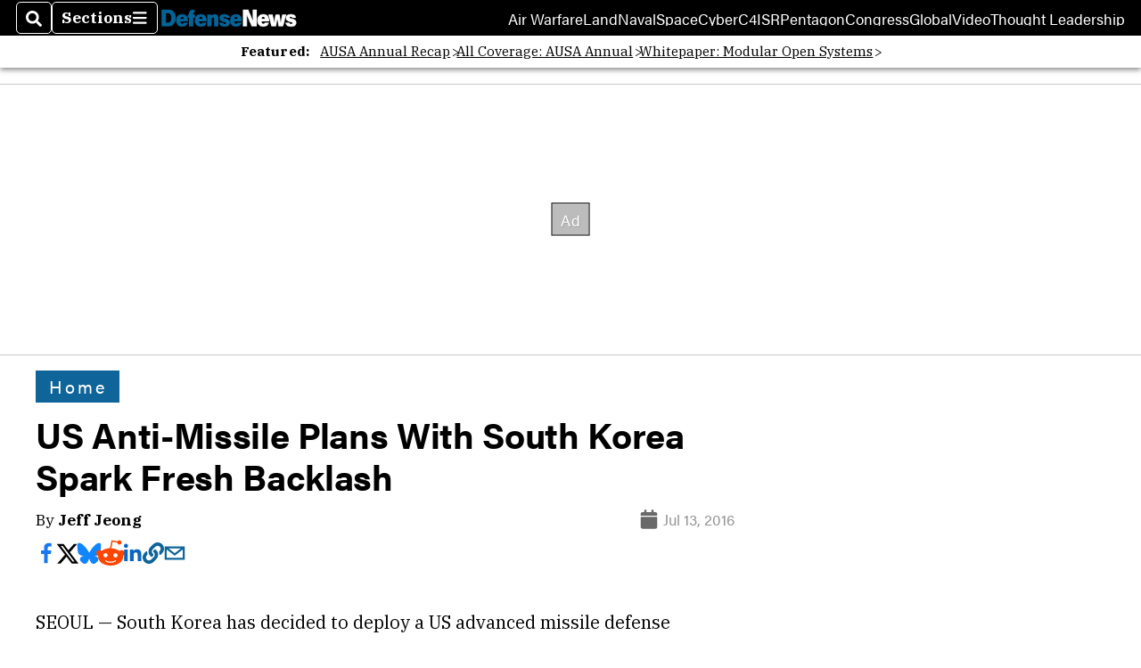

--- FILE ---
content_type: text/html; charset=utf-8
request_url: https://www.google.com/recaptcha/api2/aframe
body_size: 266
content:
<!DOCTYPE HTML><html><head><meta http-equiv="content-type" content="text/html; charset=UTF-8"></head><body><script nonce="8PRc-qpUQ_KnKmttyNIrAw">/** Anti-fraud and anti-abuse applications only. See google.com/recaptcha */ try{var clients={'sodar':'https://pagead2.googlesyndication.com/pagead/sodar?'};window.addEventListener("message",function(a){try{if(a.source===window.parent){var b=JSON.parse(a.data);var c=clients[b['id']];if(c){var d=document.createElement('img');d.src=c+b['params']+'&rc='+(localStorage.getItem("rc::a")?sessionStorage.getItem("rc::b"):"");window.document.body.appendChild(d);sessionStorage.setItem("rc::e",parseInt(sessionStorage.getItem("rc::e")||0)+1);localStorage.setItem("rc::h",'1764986691701');}}}catch(b){}});window.parent.postMessage("_grecaptcha_ready", "*");}catch(b){}</script></body></html>

--- FILE ---
content_type: application/javascript; charset=utf-8
request_url: https://www.defensenews.com/pf/resources/prebid-configs/defense-news.js?d=136
body_size: -199
content:
pbjs.bidderconfig = []
pbjs.bidderconfig.by_size = {}

--- FILE ---
content_type: application/javascript; charset=utf-8
request_url: https://fundingchoicesmessages.google.com/f/AGSKWxXUIm7i3x21tLBu3TgBn5hMiWPbyx45TdpdgbOmU44oP3hyI3Hw3_3TCRfT9h_W4p0YpktM1WDr5Eibjmsih359IOn0saCRiIhV9W-DpBbWwKOGusD5_Sx2Iu9AFP14FruCp9ZbJ82KePzsgBKHAGE1_ZngPFmZ13BIu8vZCXi74Yp4r0WDKlD7jp_0/_?img_adv=/advert1-/icon_ad./davad_ad_/adPlaceholder.
body_size: -1289
content:
window['0aaef292-55c2-4457-af00-11bfbd784eaf'] = true;

--- FILE ---
content_type: application/javascript; charset=utf-8
request_url: https://www.defensenews.com/pf/dist/components/combinations/default.js?d=136&mxId=00000000
body_size: 223761
content:
/*! For license information please see default.js.LICENSE.txt */
!function(e,t){"object"==typeof exports&&"object"==typeof module?module.exports=t(require("react"),require("prop-types"),require("@arc-fusion/prop-types"),require("styled-components"),require("fusion:jsx:context"),require("fusion:properties"),require("fusion:jsx:content"),require("fusion:environment"),require("fusion:themes"),require("fusion:jsx:static"),require("fusion:intl"),require("fusion:jsx:consumer"),require("fusion:jsx:layout"),require("fusion:jsx:quarantine"),require("fusion:unpack")):"function"==typeof define&&define.amd?define([,,,,,,,,,,,,,,],t):"object"==typeof exports?exports.components=t(require("react"),require("prop-types"),require("@arc-fusion/prop-types"),require("styled-components"),require("fusion:jsx:context"),require("fusion:properties"),require("fusion:jsx:content"),require("fusion:environment"),require("fusion:themes"),require("fusion:jsx:static"),require("fusion:intl"),require("fusion:jsx:consumer"),require("fusion:jsx:layout"),require("fusion:jsx:quarantine"),require("fusion:unpack")):(e.Fusion=e.Fusion||{},e.Fusion.components=t(e.React,e.PropTypes,e.PropTypes,e.StyledComponents,e.Fusion.Context,e.Fusion.getProperties,e.Fusion.Content,e.Fusion.environment,e.Fusion.getThemeStyle,e.Fusion.Static,e.Fusion.getTranslatedPhrases,e.Fusion.Consumer,e.Fusion.Layout,e.Fusion.Quarantine,e.Fusion.unpack))}(this,(function(e,t,r,n,i,o,a,c,s,l,u,d,f,p,b){return function(e){function t(t){for(var r,i,o=t[0],a=t[1],c=0,l=[];c<o.length;c++)i=o[c],Object.prototype.hasOwnProperty.call(n,i)&&n[i]&&l.push(n[i][0]),n[i]=0;for(r in a)Object.prototype.hasOwnProperty.call(a,r)&&(e[r]=a[r]);for(s&&s(t);l.length;)l.shift()()}var r={},n={0:0};function i(t){if(r[t])return r[t].exports;var n=r[t]={i:t,l:!1,exports:{}};return e[t].call(n.exports,n,n.exports,i),n.l=!0,n.exports}i.e=function(e){var t=[],r=n[e];if(0!==r)if(r)t.push(r[2]);else{var o=new Promise((function(t,i){r=n[e]=[t,i]}));t.push(r[2]=o);var a,c=document.createElement("script");c.charset="utf-8",c.timeout=120,i.nc&&c.setAttribute("nonce",i.nc),c.src=function(e){return i.p+""+({}[e]||e)+".chunk.js?d=136"}(e);var s=new Error;a=function(t){c.onerror=c.onload=null,clearTimeout(l);var r=n[e];if(0!==r){if(r){var i=t&&("load"===t.type?"missing":t.type),o=t&&t.target&&t.target.src;s.message="Loading chunk "+e+" failed.\n("+i+": "+o+")",s.name="ChunkLoadError",s.type=i,s.request=o,r[1](s)}n[e]=void 0}};var l=setTimeout((function(){a({type:"timeout",target:c})}),12e4);c.onerror=c.onload=a,document.head.appendChild(c)}return Promise.all(t)},i.m=e,i.c=r,i.d=function(e,t,r){i.o(e,t)||Object.defineProperty(e,t,{enumerable:!0,get:r})},i.r=function(e){"undefined"!=typeof Symbol&&Symbol.toStringTag&&Object.defineProperty(e,Symbol.toStringTag,{value:"Module"}),Object.defineProperty(e,"__esModule",{value:!0})},i.t=function(e,t){if(1&t&&(e=i(e)),8&t)return e;if(4&t&&"object"==typeof e&&e&&e.__esModule)return e;var r=Object.create(null);if(i.r(r),Object.defineProperty(r,"default",{enumerable:!0,value:e}),2&t&&"string"!=typeof e)for(var n in e)i.d(r,n,function(t){return e[t]}.bind(null,n));return r},i.n=function(e){var t=e&&e.__esModule?function(){return e.default}:function(){return e};return i.d(t,"a",t),t},i.o=function(e,t){return Object.prototype.hasOwnProperty.call(e,t)},i.p="/pf/dist/components/combinations/",i.oe=function(e){throw console.error(e),e};var o=this.webpackJsonp=this.webpackJsonp||[],a=o.push.bind(o);o.push=t,o=o.slice();for(var c=0;c<o.length;c++)t(o[c]);var s=a;return i(i.s=319)}([function(e,t,r){"use strict";e.exports=r(195)},function(t,r){t.exports=e},function(e,r){e.exports=t},function(e,t){e.exports=r},function(e,t,r){"use strict";r.d(t,"a",(function(){return f})),r.d(t,"b",(function(){return Ct})),r.d(t,"c",(function(){return si})),r.d(t,"d",(function(){return pi})),r.d(t,"e",(function(){return vi})),r.d(t,"f",(function(){return Ei})),r.d(t,"u",(function(){return dc})),r.d(t,"v",(function(){return pc})),r.d(t,"w",(function(){return mc})),r.d(t,"x",(function(){return Uo})),r.d(t,"y",(function(){return gc})),r.d(t,"z",(function(){return Bo})),r.d(t,"g",(function(){return Ai})),r.d(t,"h",(function(){return $i})),r.d(t,"i",(function(){return Gi})),r.d(t,"j",(function(){return xn})),r.d(t,"k",(function(){return io})),r.d(t,"A",(function(){return Yi})),r.d(t,"l",(function(){return bo})),r.d(t,"B",(function(){return Rn})),r.d(t,"m",(function(){return mo})),r.d(t,"n",(function(){return xo})),r.d(t,"o",(function(){return Lo})),r.d(t,"C",(function(){return xc})),r.d(t,"p",(function(){return zo})),r.d(t,"q",(function(){return ca})),r.d(t,"r",(function(){return K})),r.d(t,"s",(function(){return qa})),r.d(t,"t",(function(){return Ja})),r.d(t,"D",(function(){return Oc}));var n={};r.r(n),r.d(n,"Amex",(function(){return Ht})),r.d(n,"Apple",(function(){return $t})),r.d(n,"ApplePay",(function(){return Ut})),r.d(n,"ArrowLeft",(function(){return Gt})),r.d(n,"ArrowRight",(function(){return Bt})),r.d(n,"Backward",(function(){return qt})),r.d(n,"Bell",(function(){return Zt})),r.d(n,"Calendar",(function(){return Wt})),r.d(n,"Camera",(function(){return Kt})),r.d(n,"Chart",(function(){return Yt})),r.d(n,"Check",(function(){return Jt})),r.d(n,"ChevronDown",(function(){return Xt})),r.d(n,"ChevronLeft",(function(){return Qt})),r.d(n,"ChevronRight",(function(){return er})),r.d(n,"ChevronUp",(function(){return tr})),r.d(n,"Close",(function(){return rr})),r.d(n,"ClosedCaptioning",(function(){return nr})),r.d(n,"Cog",(function(){return ir})),r.d(n,"Comments",(function(){return or})),r.d(n,"Delete",(function(){return ar})),r.d(n,"Diners",(function(){return cr})),r.d(n,"Discover",(function(){return sr})),r.d(n,"Download",(function(){return lr})),r.d(n,"Edit",(function(){return ur})),r.d(n,"EllipsisHorizontal",(function(){return dr})),r.d(n,"EllipsisVertical",(function(){return fr})),r.d(n,"Envelope",(function(){return pr})),r.d(n,"EnvelopeOpen",(function(){return br})),r.d(n,"ExternalLink",(function(){return hr})),r.d(n,"Facebook",(function(){return mr})),r.d(n,"FacebookAlt",(function(){return gr})),r.d(n,"Filter",(function(){return yr})),r.d(n,"Forward",(function(){return vr})),r.d(n,"Fullscreen",(function(){return Or})),r.d(n,"Gift",(function(){return jr})),r.d(n,"Google",(function(){return wr})),r.d(n,"GoogleColor",(function(){return _r})),r.d(n,"GooglePay",(function(){return Cr})),r.d(n,"Grid",(function(){return Sr})),r.d(n,"GripVertical",(function(){return xr})),r.d(n,"HamburgerMenu",(function(){return Pr})),r.d(n,"Headphones",(function(){return kr})),r.d(n,"Home",(function(){return Er})),r.d(n,"Instagram",(function(){return Ir})),r.d(n,"Jcb",(function(){return Tr})),r.d(n,"Link",(function(){return Lr})),r.d(n,"LinkedIn",(function(){return Nr})),r.d(n,"LinkedInAlt",(function(){return Dr})),r.d(n,"Lock",(function(){return Ar})),r.d(n,"Mastercard",(function(){return Rr})),r.d(n,"Medium",(function(){return Mr})),r.d(n,"Next",(function(){return zr})),r.d(n,"Page",(function(){return Fr})),r.d(n,"Pause",(function(){return Vr})),r.d(n,"PauseCircle",(function(){return Hr})),r.d(n,"PayPal",(function(){return $r})),r.d(n,"Phone",(function(){return Ur})),r.d(n,"Pinterest",(function(){return Gr})),r.d(n,"PinterestAlt",(function(){return Br})),r.d(n,"Play",(function(){return qr})),r.d(n,"PlayCircle",(function(){return Zr})),r.d(n,"Previous",(function(){return Wr})),r.d(n,"Print",(function(){return Kr})),r.d(n,"Reddit",(function(){return Yr})),r.d(n,"Rss",(function(){return Jr})),r.d(n,"Search",(function(){return Xr})),r.d(n,"Share",(function(){return Qr})),r.d(n,"Snapchat",(function(){return en})),r.d(n,"SoundCloud",(function(){return tn})),r.d(n,"SoundOff",(function(){return rn})),r.d(n,"SoundOn",(function(){return nn})),r.d(n,"Star",(function(){return on})),r.d(n,"StarHalf",(function(){return an})),r.d(n,"TikTok",(function(){return cn})),r.d(n,"TikTokColor",(function(){return sn})),r.d(n,"Tumblr",(function(){return ln})),r.d(n,"Twitch",(function(){return un})),r.d(n,"Twitter",(function(){return dn})),r.d(n,"TwitterAlt",(function(){return fn})),r.d(n,"Unionpay",(function(){return pn})),r.d(n,"User",(function(){return bn})),r.d(n,"Visa",(function(){return hn})),r.d(n,"WhatsApp",(function(){return mn})),r.d(n,"Youtube",(function(){return gn})),r.d(n,"YoutubeAlt",(function(){return yn})),r.d(n,"ZoomIn",(function(){return vn})),r.d(n,"ZoomOut",(function(){return On}));var i=r(2),o=r.n(i),a=r(0);function c(e,t){var r=Object.keys(e);if(Object.getOwnPropertySymbols){var n=Object.getOwnPropertySymbols(e);t&&(n=n.filter((function(t){return Object.getOwnPropertyDescriptor(e,t).enumerable}))),r.push.apply(r,n)}return r}function s(e,t,r){return t=function(e){var t=function(e,t){if("object"!=typeof e||null===e)return e;var r=e[Symbol.toPrimitive];if(void 0!==r){var n=r.call(e,t||"default");if("object"!=typeof n)return n;throw new TypeError("@@toPrimitive must return a primitive value.")}return("string"===t?String:Number)(e)}(e,"string");return"symbol"==typeof t?t:String(t)}(t),t in e?Object.defineProperty(e,t,{value:r,enumerable:!0,configurable:!0,writable:!0}):e[t]=r,e}function l(e,t){if(null==e)return{};var r,n,i=function(e,t){if(null==e)return{};var r,n,i={},o=Object.keys(e);for(n=0;n<o.length;n++)r=o[n],t.indexOf(r)>=0||(i[r]=e[r]);return i}(e,t);if(Object.getOwnPropertySymbols){var o=Object.getOwnPropertySymbols(e);for(n=0;n<o.length;n++)r=o[n],t.indexOf(r)>=0||Object.prototype.propertyIsEnumerable.call(e,r)&&(i[r]=e[r])}return i}const u="c-attribution",d=e=>{let{children:t,className:r}=e,n=l(e,["children","className"]);return Object(a.jsx)("div",function(e){for(var t=1;t<arguments.length;t++){var r=null!=arguments[t]?arguments[t]:{};t%2?c(Object(r),!0).forEach((function(t){s(e,t,r[t])})):Object.getOwnPropertyDescriptors?Object.defineProperties(e,Object.getOwnPropertyDescriptors(r)):c(Object(r)).forEach((function(t){Object.defineProperty(e,t,Object.getOwnPropertyDescriptor(r,t))}))}return e}({},n,{className:r?`${u} ${r}`:`${u}`,children:t}))};d.propTypes={className:o.a.string,children:o.a.node.isRequired};var f=d;function p(e,t){var r=Object.keys(e);if(Object.getOwnPropertySymbols){var n=Object.getOwnPropertySymbols(e);t&&(n=n.filter((function(t){return Object.getOwnPropertyDescriptor(e,t).enumerable}))),r.push.apply(r,n)}return r}function b(e,t,r){return t=function(e){var t=function(e,t){if("object"!=typeof e||null===e)return e;var r=e[Symbol.toPrimitive];if(void 0!==r){var n=r.call(e,t||"default");if("object"!=typeof n)return n;throw new TypeError("@@toPrimitive must return a primitive value.")}return("string"===t?String:Number)(e)}(e,"string");return"symbol"==typeof t?t:String(t)}(t),t in e?Object.defineProperty(e,t,{value:r,enumerable:!0,configurable:!0,writable:!0}):e[t]=r,e}function h(e,t){if(null==e)return{};var r,n,i=function(e,t){if(null==e)return{};var r,n,i={},o=Object.keys(e);for(n=0;n<o.length;n++)r=o[n],t.indexOf(r)>=0||(i[r]=e[r]);return i}(e,t);if(Object.getOwnPropertySymbols){var o=Object.getOwnPropertySymbols(e);for(n=0;n<o.length;n++)r=o[n],t.indexOf(r)>=0||Object.prototype.propertyIsEnumerable.call(e,r)&&(i[r]=e[r])}return i}const m="c-badge",g=e=>{let{children:t,className:r,variant:n}=e,i=h(e,["children","className","variant"]);return Object(a.jsx)("span",function(e){for(var t=1;t<arguments.length;t++){var r=null!=arguments[t]?arguments[t]:{};t%2?p(Object(r),!0).forEach((function(t){b(e,t,r[t])})):Object.getOwnPropertyDescriptors?Object.defineProperties(e,Object.getOwnPropertyDescriptors(r)):p(Object(r)).forEach((function(t){Object.defineProperty(e,t,Object.getOwnPropertyDescriptor(r,t))}))}return e}({},i,{className:[m,n&&`${m}--${n}`,r].filter((e=>e)).join(" "),children:t}))};g.defaultProps={variant:"default"},g.propTypes={className:o.a.string,children:o.a.node.isRequired,variant:o.a.oneOf(["default","light","primary","danger","warning","success"])};var y=r(1),v=r.n(y),O=["sitekey","onChange","theme","type","tabindex","onExpired","onErrored","size","stoken","grecaptcha","badge","hl","isolated"];function j(){return j=Object.assign?Object.assign.bind():function(e){for(var t=1;t<arguments.length;t++){var r=arguments[t];for(var n in r)Object.prototype.hasOwnProperty.call(r,n)&&(e[n]=r[n])}return e},j.apply(this,arguments)}function w(e){if(void 0===e)throw new ReferenceError("this hasn't been initialised - super() hasn't been called");return e}function _(e,t){return _=Object.setPrototypeOf?Object.setPrototypeOf.bind():function(e,t){return e.__proto__=t,e},_(e,t)}var C=function(e){var t,r;function n(){var t;return(t=e.call(this)||this).handleExpired=t.handleExpired.bind(w(t)),t.handleErrored=t.handleErrored.bind(w(t)),t.handleChange=t.handleChange.bind(w(t)),t.handleRecaptchaRef=t.handleRecaptchaRef.bind(w(t)),t}r=e,(t=n).prototype=Object.create(r.prototype),t.prototype.constructor=t,_(t,r);var i=n.prototype;return i.getCaptchaFunction=function(e){return this.props.grecaptcha?this.props.grecaptcha.enterprise?this.props.grecaptcha.enterprise[e]:this.props.grecaptcha[e]:null},i.getValue=function(){var e=this.getCaptchaFunction("getResponse");return e&&void 0!==this._widgetId?e(this._widgetId):null},i.getWidgetId=function(){return this.props.grecaptcha&&void 0!==this._widgetId?this._widgetId:null},i.execute=function(){var e=this.getCaptchaFunction("execute");if(e&&void 0!==this._widgetId)return e(this._widgetId);this._executeRequested=!0},i.executeAsync=function(){var e=this;return new Promise((function(t,r){e.executionResolve=t,e.executionReject=r,e.execute()}))},i.reset=function(){var e=this.getCaptchaFunction("reset");e&&void 0!==this._widgetId&&e(this._widgetId)},i.forceReset=function(){var e=this.getCaptchaFunction("reset");e&&e()},i.handleExpired=function(){this.props.onExpired?this.props.onExpired():this.handleChange(null)},i.handleErrored=function(){this.props.onErrored&&this.props.onErrored(),this.executionReject&&(this.executionReject(),delete this.executionResolve,delete this.executionReject)},i.handleChange=function(e){this.props.onChange&&this.props.onChange(e),this.executionResolve&&(this.executionResolve(e),delete this.executionReject,delete this.executionResolve)},i.explicitRender=function(){var e=this.getCaptchaFunction("render");if(e&&void 0===this._widgetId){var t=document.createElement("div");this._widgetId=e(t,{sitekey:this.props.sitekey,callback:this.handleChange,theme:this.props.theme,type:this.props.type,tabindex:this.props.tabindex,"expired-callback":this.handleExpired,"error-callback":this.handleErrored,size:this.props.size,stoken:this.props.stoken,hl:this.props.hl,badge:this.props.badge,isolated:this.props.isolated}),this.captcha.appendChild(t)}this._executeRequested&&this.props.grecaptcha&&void 0!==this._widgetId&&(this._executeRequested=!1,this.execute())},i.componentDidMount=function(){this.explicitRender()},i.componentDidUpdate=function(){this.explicitRender()},i.handleRecaptchaRef=function(e){this.captcha=e},i.render=function(){var e=this.props,t=(e.sitekey,e.onChange,e.theme,e.type,e.tabindex,e.onExpired,e.onErrored,e.size,e.stoken,e.grecaptcha,e.badge,e.hl,e.isolated,function(e,t){if(null==e)return{};var r,n,i={},o=Object.keys(e);for(n=0;n<o.length;n++)r=o[n],t.indexOf(r)>=0||(i[r]=e[r]);return i}(e,O));return y.createElement("div",j({},t,{ref:this.handleRecaptchaRef}))},n}(y.Component);C.displayName="ReCAPTCHA",C.propTypes={sitekey:o.a.string.isRequired,onChange:o.a.func,grecaptcha:o.a.object,theme:o.a.oneOf(["dark","light"]),type:o.a.oneOf(["image","audio"]),tabindex:o.a.number,onExpired:o.a.func,onErrored:o.a.func,size:o.a.oneOf(["compact","normal","invisible"]),stoken:o.a.string,hl:o.a.string,badge:o.a.oneOf(["bottomright","bottomleft","inline"]),isolated:o.a.bool},C.defaultProps={onChange:function(){},theme:"light",type:"image",tabindex:0,size:"normal",badge:"bottomright"};var S=r(171),x=r.n(S);function P(){return P=Object.assign||function(e){for(var t=1;t<arguments.length;t++){var r=arguments[t];for(var n in r)Object.prototype.hasOwnProperty.call(r,n)&&(e[n]=r[n])}return e},P.apply(this,arguments)}var k={},E=0;var I="onloadcallback";function T(){return"undefined"!=typeof window&&window.recaptchaOptions||{}}var L,N,D=(L=function(){var e=T(),t=e.useRecaptchaNet?"recaptcha.net":"www.google.com";return e.enterprise?"https://"+t+"/recaptcha/enterprise.js?onload="+I+"&render=explicit":"https://"+t+"/recaptcha/api.js?onload="+I+"&render=explicit"},N=(N={callbackName:I,globalName:"grecaptcha",attributes:T().nonce?{nonce:T().nonce}:{}})||{},function(e){var t=e.displayName||e.name||"Component",r=function(t){var r,n;function i(e,r){var n;return(n=t.call(this,e,r)||this).state={},n.__scriptURL="",n}n=t,(r=i).prototype=Object.create(n.prototype),r.prototype.constructor=r,r.__proto__=n;var o=i.prototype;return o.asyncScriptLoaderGetScriptLoaderID=function(){return this.__scriptLoaderID||(this.__scriptLoaderID="async-script-loader-"+E++),this.__scriptLoaderID},o.setupScriptURL=function(){return this.__scriptURL="function"==typeof L?L():L,this.__scriptURL},o.asyncScriptLoaderHandleLoad=function(e){var t=this;this.setState(e,(function(){return t.props.asyncScriptOnLoad&&t.props.asyncScriptOnLoad(t.state)}))},o.asyncScriptLoaderTriggerOnScriptLoaded=function(){var e=k[this.__scriptURL];if(!e||!e.loaded)throw new Error("Script is not loaded.");for(var t in e.observers)e.observers[t](e);delete window[N.callbackName]},o.componentDidMount=function(){var e=this,t=this.setupScriptURL(),r=this.asyncScriptLoaderGetScriptLoaderID(),n=N,i=n.globalName,o=n.callbackName,a=n.scriptId;if(i&&void 0!==window[i]&&(k[t]={loaded:!0,observers:{}}),k[t]){var c=k[t];return c&&(c.loaded||c.errored)?void this.asyncScriptLoaderHandleLoad(c):void(c.observers[r]=function(t){return e.asyncScriptLoaderHandleLoad(t)})}var s={};s[r]=function(t){return e.asyncScriptLoaderHandleLoad(t)},k[t]={loaded:!1,observers:s};var l=document.createElement("script");for(var u in l.src=t,l.async=!0,N.attributes)l.setAttribute(u,N.attributes[u]);a&&(l.id=a);var d=function(e){if(k[t]){var r=k[t].observers;for(var n in r)e(r[n])&&delete r[n]}};o&&"undefined"!=typeof window&&(window[o]=function(){return e.asyncScriptLoaderTriggerOnScriptLoaded()}),l.onload=function(){var e=k[t];e&&(e.loaded=!0,d((function(t){return!o&&(t(e),!0)})))},l.onerror=function(){var e=k[t];e&&(e.errored=!0,d((function(t){return t(e),!0})))},document.body.appendChild(l)},o.componentWillUnmount=function(){var e=this.__scriptURL;if(!0===N.removeOnUnmount)for(var t=document.getElementsByTagName("script"),r=0;r<t.length;r+=1)t[r].src.indexOf(e)>-1&&t[r].parentNode&&t[r].parentNode.removeChild(t[r]);var n=k[e];n&&(delete n.observers[this.asyncScriptLoaderGetScriptLoaderID()],!0===N.removeOnUnmount&&delete k[e])},o.render=function(){var t=N.globalName,r=this.props,n=(r.asyncScriptOnLoad,r.forwardedRef),i=function(e,t){if(null==e)return{};var r,n,i={},o=Object.keys(e);for(n=0;n<o.length;n++)r=o[n],t.indexOf(r)>=0||(i[r]=e[r]);return i}(r,["asyncScriptOnLoad","forwardedRef"]);return t&&"undefined"!=typeof window&&(i[t]=void 0!==window[t]?window[t]:void 0),i.ref=n,Object(y.createElement)(e,i)},i}(y.Component),n=Object(y.forwardRef)((function(e,t){return Object(y.createElement)(r,P({},e,{forwardedRef:t}))}));return n.displayName="AsyncScriptLoader("+t+")",n.propTypes={asyncScriptOnLoad:o.a.func},x()(n,e)})(C),A=D,R=r(129),M=r(59),z=r.n(M),F=r(13),V=r(23),H=r.n(V);const $=e=>{var t;return(null==e||null===(t=e.identities)||void 0===t?void 0:t.reduce(((e,t)=>e.lastLoginDate>t.lastLoginDate?e:t)))||null};var U=()=>{var e;const{arcSite:t}=Object(F.useFusionContext)(),{api:r}=H()(t),[n,i]=Object(y.useState)(!!z.a.apiOrigin);return!n&&t&&(null==r||null===(e=r.identity)||void 0===e?void 0:e.origin)&&(z.a.options({apiOrigin:r.identity.origin}),i(!0)),{Identity:z.a,isInitialized:n,getSignedInIdentity:$}};function G(e,t){var r=Object.keys(e);if(Object.getOwnPropertySymbols){var n=Object.getOwnPropertySymbols(e);t&&(n=n.filter((function(t){return Object.getOwnPropertyDescriptor(e,t).enumerable}))),r.push.apply(r,n)}return r}function B(e,t,r){return t=function(e){var t=function(e,t){if("object"!=typeof e||null===e)return e;var r=e[Symbol.toPrimitive];if(void 0!==r){var n=r.call(e,t||"default");if("object"!=typeof n)return n;throw new TypeError("@@toPrimitive must return a primitive value.")}return("string"===t?String:Number)(e)}(e,"string");return"symbol"==typeof t?t:String(t)}(t),t in e?Object.defineProperty(e,t,{value:r,enumerable:!0,configurable:!0,writable:!0}):e[t]=r,e}function q(e,t){if(null==e)return{};var r,n,i=function(e,t){if(null==e)return{};var r,n,i={},o=Object.keys(e);for(n=0;n<o.length;n++)r=o[n],t.indexOf(r)>=0||(i[r]=e[r]);return i}(e,t);if(Object.getOwnPropertySymbols){var o=Object.getOwnPropertySymbols(e);for(n=0;n<o.length;n++)r=o[n],t.indexOf(r)>=0||Object.prototype.propertyIsEnumerable.call(e,r)&&(i[r]=e[r])}return i}const Z="c-paragraph",W=e=>{let{children:t,className:r,truncationLines:n}=e,i=q(e,["children","className","truncationLines"]);return Object(a.jsx)("p",function(e){for(var t=1;t<arguments.length;t++){var r=null!=arguments[t]?arguments[t]:{};t%2?G(Object(r),!0).forEach((function(t){B(e,t,r[t])})):Object.getOwnPropertyDescriptors?Object.defineProperties(e,Object.getOwnPropertyDescriptors(r)):G(Object(r)).forEach((function(t){Object.defineProperty(e,t,Object.getOwnPropertyDescriptor(r,t))}))}return e}({},i,{style:{"--paragraph-truncation":n>0?n:null},className:r?`${Z} ${r}`:`${Z}`,children:t}))};W.defaultProps={className:"",truncationLines:0},W.propTypes={children:o.a.any,className:o.a.string,truncationLines:o.a.number};var K=W,Y=r(172),J=r.n(Y),X=z.a;var Q={"Content-Type":"application/json"},ee="[Arc Sales SDK]";function te(e){e?(at.apiOrigin=e&&e.apiOrigin&&e.apiOrigin.replace(/\/$/,"")||at.apiOrigin,e.Identity&&function(e){return!!e.heartbeat&&void 0===e._selectedStorage}(e.Identity)||e.Identity&&function(e){return!!e.heartbeat&&void 0!==e._selectedStorage}(e.Identity)?at._Identity=e.Identity:(X.options({apiOrigin:at.apiOrigin}),at._Identity=X,console.warn("".concat(ee," No Identity provided to Sales.options.")))):console.warn("".concat(ee," No options specified when calling Sales.options"))}var re=function(){return re=Object.assign||function(e){for(var t,r=1,n=arguments.length;r<n;r++)for(var i in t=arguments[r])Object.prototype.hasOwnProperty.call(t,i)&&(e[i]=t[i]);return e},re.apply(this,arguments)};function ne(e,t){var r={};for(var n in e)Object.prototype.hasOwnProperty.call(e,n)&&t.indexOf(n)<0&&(r[n]=e[n]);if(null!=e&&"function"==typeof Object.getOwnPropertySymbols){var i=0;for(n=Object.getOwnPropertySymbols(e);i<n.length;i++)t.indexOf(n[i])<0&&Object.prototype.propertyIsEnumerable.call(e,n[i])&&(r[n[i]]=e[n[i]])}return r}function ie(e,t,r,n){return new(r||(r=Promise))((function(i,o){function a(e){try{s(n.next(e))}catch(e){o(e)}}function c(e){try{s(n.throw(e))}catch(e){o(e)}}function s(e){var t;e.done?i(e.value):(t=e.value,t instanceof r?t:new r((function(e){e(t)}))).then(a,c)}s((n=n.apply(e,t||[])).next())}))}function oe(e,t){var r,n,i,o={label:0,sent:function(){if(1&i[0])throw i[1];return i[1]},trys:[],ops:[]},a=Object.create(("function"==typeof Iterator?Iterator:Object).prototype);return a.next=c(0),a.throw=c(1),a.return=c(2),"function"==typeof Symbol&&(a[Symbol.iterator]=function(){return this}),a;function c(c){return function(s){return function(c){if(r)throw new TypeError("Generator is already executing.");for(;a&&(a=0,c[0]&&(o=0)),o;)try{if(r=1,n&&(i=2&c[0]?n.return:c[0]?n.throw||((i=n.return)&&i.call(n),0):n.next)&&!(i=i.call(n,c[1])).done)return i;switch(n=0,i&&(c=[2&c[0],i.value]),c[0]){case 0:case 1:i=c;break;case 4:return o.label++,{value:c[1],done:!1};case 5:o.label++,n=c[1],c=[0];continue;case 7:c=o.ops.pop(),o.trys.pop();continue;default:if(!(i=o.trys,(i=i.length>0&&i[i.length-1])||6!==c[0]&&2!==c[0])){o=0;continue}if(3===c[0]&&(!i||c[1]>i[0]&&c[1]<i[3])){o.label=c[1];break}if(6===c[0]&&o.label<i[1]){o.label=i[1],i=c;break}if(i&&o.label<i[2]){o.label=i[2],o.ops.push(c);break}i[2]&&o.ops.pop(),o.trys.pop();continue}c=t.call(e,o)}catch(e){c=[6,e],n=0}finally{r=i=0}if(5&c[0])throw c[1];return{value:c[0]?c[1]:void 0,done:!0}}([c,s])}}}Object.create;function ae(e,t){var r="function"==typeof Symbol&&e[Symbol.iterator];if(!r)return e;var n,i,o=r.call(e),a=[];try{for(;(void 0===t||t-- >0)&&!(n=o.next()).done;)a.push(n.value)}catch(e){i={error:e}}finally{try{n&&!n.done&&(r=o.return)&&r.call(o)}finally{if(i)throw i.error}}return a}function ce(e,t,r){if(r||2===arguments.length)for(var n,i=0,o=t.length;i<o;i++)!n&&i in t||(n||(n=Array.prototype.slice.call(t,0,i)),n[i]=t[i]);return e.concat(n||Array.prototype.slice.call(t))}Object.create;"function"==typeof SuppressedError&&SuppressedError;var se=r(55),le=r(14),ue=r.n(le);function de(){return ie(this,void 0,void 0,(function(){return oe(this,(function(e){return at._configOptions?[2,at._configOptions]:[2,fetch("".concat(at.apiOrigin,"/sales/public/v1/config"),{method:"GET",cache:"no-cache",headers:re({},Q)}).then(ue.a).then((function(e){if(Object(se.isAPIErrorResponse)(e))throw e;return at._configOptions=e,e}))]}))}))}function fe(e){return!!e.subscriptionID||0===e.subscriptionID}function pe(e){return!!(null==e?void 0:e.subscriptionID)||0===(null==e?void 0:e.subscriptionID)}function be(e){return at.subscriptions.find((function(t){return t.subscriptionID===e}))}function he(e,t){var r=e.find((function(e){return e.subscriptionID===t.subscriptionID})),n=e.filter((function(e){return e.subscriptionID!==t.subscriptionID})),i=re(re({},r),t);return ce(ce([],ae(n),!1),[i],!1)}function me(e,t){return t.reduce((function(e,t){return he(e,t)}),e)}function ge(e,t){return t.reduce((function(e,t){return function(e,t){var r=e.find((function(e){return e.subscriptionID===t.subscriptionID})),n=e.filter((function(e){return e.subscriptionID!==t.subscriptionID})),i=re(re({},r),t);return ce(ce([],ae(n),!1),[i],!1)}(e,t)}),e)}function ye(e,t){var r=e.find((function(e){return e.orderNumber===t.orderNumber})),n=e.filter((function(e){return e.orderNumber!==t.orderNumber})),i=re(re({},r),t);return ce(ce([],ae(n),!1),[i],!1)}function ve(e){return void 0===e&&(e={}),ie(this,void 0,void 0,(function(){var t,r;return oe(this,(function(n){switch(n.label){case 0:return[4,at._Identity.isLoggedIn()];case 1:return t=n.sent(),r=re(re({},e),{headers:t?re(re({},e.headers),{Authorization:at._Identity.userIdentity.accessToken}):re({},e.headers)}),t||(r=re(re({},r),{credentials:"include"})),[2,r]}}))}))}function Oe(e,t,r){return ie(this,void 0,void 0,(function(){var n;return oe(this,(function(i){switch(i.label){case 0:return[4,at._Identity.isLoggedIn()];case 1:if(!i.sent())throw new Error("".concat(ee," Missing or invalid jwt"));return n=JSON.stringify({reason:t,reasonCode:r}),[2,fetch("".concat(at.apiOrigin,"/sales/public/v1/subscription/").concat(e,"/cancel"),{method:"PUT",headers:re({Authorization:"Bearer ".concat(at._Identity.userIdentity.accessToken)},Q),body:n}).then(ue.a).then((function(t){if(fe(t)){var r=be(e);return at.subscriptions=he(at.subscriptions,re(re({},r),{subscriptionID:t.subscriptionID,status:3})),t}throw t}))]}}))}))}function je(){return ie(this,void 0,void 0,(function(){return oe(this,(function(e){switch(e.label){case 0:return[4,at._Identity.isLoggedIn()];case 1:if(!e.sent())throw new Error("".concat(ee," Missing or invalid jwt"));return[2,fetch("".concat(at.apiOrigin,"/sales/public/v1/subscription/allactive"),{method:"GET",headers:re({Authorization:"Bearer ".concat(at._Identity.userIdentity.accessToken)},Q)}).then(ue.a).then((function(e){if(Array.isArray(e)){var t=e.map((function(e){var t=e.statusID,r=ne(e,["statusID"]);return re(re({},r),{status:t})}));return at.subscriptions=me(at.subscriptions,t),t}throw e}))]}}))}))}function we(){return ie(this,void 0,void 0,(function(){return oe(this,(function(e){switch(e.label){case 0:return[4,at._Identity.isLoggedIn()];case 1:if(!e.sent())throw new Error("".concat(ee," Missing or invalid jwt"));return[2,fetch("".concat(at.apiOrigin,"/sales/public/v1/subscription/all"),{method:"GET",headers:re({Authorization:"Bearer ".concat(at._Identity.userIdentity.accessToken)},Q)}).then(ue.a).then((function(e){if(Array.isArray(e)){var t=e.map((function(e){var t=e.statusID,r=ne(e,["statusID"]);return re(re({},r),{status:t})}));return at.subscriptions=me(at.subscriptions,t),t}throw e}))]}}))}))}function _e(e){return ie(this,void 0,void 0,(function(){return oe(this,(function(t){switch(t.label){case 0:return[4,at._Identity.isLoggedIn()];case 1:if(!t.sent())throw new Error("".concat(ee," Missing or invalid jwt"));return[2,fetch("".concat(at.apiOrigin,"/sales/public/v1/subscription/").concat(e,"/details"),{method:"GET",cache:"no-cache",headers:re({Authorization:"Bearer ".concat(at._Identity.userIdentity.accessToken)},Q)}).then(ue.a).then((function(e){if(pe(e))return at.subscriptions=he(at.subscriptions,e),e;throw e}))]}}))}))}function Ce(e){return ie(this,void 0,void 0,(function(){return oe(this,(function(t){switch(t.label){case 0:return[4,at._Identity.isLoggedIn()];case 1:if(!t.sent())throw new Error("".concat(ee," Missing or invalid jwt"));return[2,fetch("".concat(at.apiOrigin,"/sales/public/v1/subscription/").concat(e,"/sharing"),{method:"GET",cache:"no-cache",headers:re({Authorization:"Bearer ".concat(at._Identity.userIdentity.accessToken)},Q)}).then(ue.a).then((function(e){if(t=e,Array.isArray(t.sharedSubscriptions))return at.sharedSubscriptions=ge(at.sharedSubscriptions,e.sharedSubscriptions),e;throw e;var t}))]}}))}))}function Se(e){return ie(this,void 0,void 0,(function(){return oe(this,(function(t){switch(t.label){case 0:return[4,at._Identity.isLoggedIn()];case 1:if(!t.sent())throw new Error("".concat(ee," Missing or invalid jwt"));return[2,fetch("".concat(at.apiOrigin,"/sales/public/v1/subscription/").concat(e,"/stopshare"),{method:"PUT",headers:{Authorization:"Bearer ".concat(at._Identity.userIdentity.accessToken)}}).then(ue.a).then((function(e){if(fe(e))return at.sharedSubscriptions=at.sharedSubscriptions.filter((function(t){return t.subscriptionID!==e.subscriptionID})),e;throw e}))]}}))}))}function xe(e,t){return ie(this,void 0,void 0,(function(){return oe(this,(function(r){switch(r.label){case 0:return[4,at._Identity.isLoggedIn()];case 1:if(!r.sent())throw new Error("".concat(ee," Missing or invalid jwt"));return[2,fetch("".concat(at.apiOrigin,"/sales/public/v1/subscription/").concat(e,"/share"),{method:"PUT",body:JSON.stringify({email:t}),headers:re({Authorization:"Bearer ".concat(at._Identity.userIdentity.accessToken)},Q)}).then(ue.a).then((function(e){if(void 0!==e.redeemCode)return e;throw e}))]}}))}))}function Pe(e){return ie(this,void 0,void 0,(function(){var t=this;return oe(this,(function(r){switch(r.label){case 0:return[4,at._Identity.isLoggedIn()];case 1:if(!r.sent())throw new Error("".concat(ee," Missing or invalid jwt"));return[2,fetch("".concat(at.apiOrigin,"/sales/public/v1/subscription/redeem"),{method:"POST",body:JSON.stringify({token:e}),headers:re({Authorization:"Bearer ".concat(at._Identity.userIdentity.accessToken)},Q)}).then(ue.a).then((function(e){return ie(t,void 0,void 0,(function(){return oe(this,(function(t){switch(t.label){case 0:return fe(e)?[4,at.getSubscriptionDetails(e.subscriptionID)]:[3,2];case 1:return t.sent(),[2,e];case 2:throw e}}))}))}))]}}))}))}function ke(e){return ie(this,void 0,void 0,(function(){var t=this;return oe(this,(function(r){switch(r.label){case 0:return[4,at._Identity.isLoggedIn()];case 1:if(!r.sent())throw new Error("".concat(ee," Missing or invalid jwt"));return[2,fetch("".concat(at.apiOrigin,"/sales/public/v2/subscriptions/enterprise"),{method:"POST",body:JSON.stringify({nonce:e}),headers:re({Authorization:"Bearer ".concat(at._Identity.userIdentity.accessToken)},Q)}).then(ue.a).then((function(e){return ie(t,void 0,void 0,(function(){return oe(this,(function(t){switch(t.label){case 0:return fe(e)?[4,at.getSubscriptionDetails(e.subscriptionID)]:[3,2];case 1:return t.sent(),[2,e];case 2:throw e}}))}))}))]}}))}))}function Ee(e){return ie(this,void 0,void 0,(function(){return oe(this,(function(t){switch(t.label){case 0:return[4,at._Identity.isLoggedIn()];case 1:if(!t.sent())throw new Error("".concat(ee," Missing or invalid jwt"));return[2,fetch("".concat(at.apiOrigin,"/sales/public/v1/subscription/").concat(e,"/rescue"),{method:"PUT",headers:re({Authorization:"Bearer ".concat(at._Identity.userIdentity.accessToken)},Q),body:JSON.stringify({})}).then(ue.a).then((function(t){if(fe(t)){var r=be(e);return at.subscriptions=he(at.subscriptions,re(re({},r),{subscriptionID:t.subscriptionID,status:1})),t}throw t}))]}}))}))}function Ie(e,t){return ie(this,void 0,void 0,(function(){var r;return oe(this,(function(n){switch(n.label){case 0:return[4,at._Identity.isLoggedIn()];case 1:if(!n.sent())throw new Error("".concat(ee," Missing or invalid jwt"));return r=JSON.stringify({billingAddress:e,subscriptionID:t}),[2,at.getSubscriptionDetails(t).then((function(e){if(pe(e))return fetch("".concat(at.apiOrigin,"/sales/public/v1/subscription/address"),{method:"PUT",headers:re({Authorization:"Bearer ".concat(at._Identity.userIdentity.accessToken)},Q),body:r}).then(ue.a).then((function(r){if(r.country)return at.subscriptions=he(at.subscriptions,re(re({},e),{subscriptionID:t,billingAddress:r})),r;throw r}));throw e}))]}}))}))}function Te(e,t){return ie(this,void 0,void 0,(function(){return oe(this,(function(r){switch(r.label){case 0:return[4,at._Identity.isLoggedIn()];case 1:if(!r.sent())throw new Error("".concat(ee," Missing or invalid jwt"));return[2,fetch("".concat(at.apiOrigin,"/sales/public/v1/subscription/gift/").concat(e),{method:"PUT",body:JSON.stringify(t),headers:re({Authorization:"Bearer ".concat(at._Identity.userIdentity.accessToken)},Q)}).then(ue.a).then((function(e){if((t=e).subscriptionID&&void 0!==t.redeemCode)return e;throw e;var t}))]}}))}))}function Le(e){return ie(this,void 0,void 0,(function(){var t=this;return oe(this,(function(r){switch(r.label){case 0:return[4,at._Identity.isLoggedIn()];case 1:if(!r.sent())throw new Error("".concat(ee," Missing or invalid jwt"));return[2,fetch("".concat(at.apiOrigin,"/sales/public/v1/subscription/gift/redeem"),{method:"POST",body:JSON.stringify({token:e}),headers:re({Authorization:"Bearer ".concat(at._Identity.userIdentity.accessToken)},Q)}).then(ue.a).then((function(e){return ie(t,void 0,void 0,(function(){return oe(this,(function(t){if(fe(e))return[2,e];throw e}))}))}))]}}))}))}function Ne(e){return!!e.orderNumber}function De(e){return!!e.items}function Ae(e){return ie(this,void 0,void 0,(function(){var t;return oe(this,(function(r){switch(r.label){case 0:return[4,at._Identity.isLoggedIn()];case 1:if(!r.sent())throw new Error("".concat(ee," Missing or invalid jwt"));return[4,ve({method:"GET",headers:Q,cache:"no-cache"})];case 2:return t=r.sent(),[2,fetch("".concat(at.apiOrigin,"/sales/public/v1/order/detail/").concat(e),t).then(ue.a).then((function(e){if(Ne(e))return at.orders=ye(at.orders,e),e;throw e}))]}}))}))}function Re(e,t,r){return void 0===e&&(e=0),void 0===t&&(t=10),void 0===r&&(r={}),ie(this,void 0,void 0,(function(){return oe(this,(function(n){switch(n.label){case 0:return[4,at._Identity.isLoggedIn()];case 1:if(!n.sent())throw new Error("".concat(ee," Missing or invalid jwt"));return[2,fetch("".concat(at.apiOrigin,"/sales/public/v1/order/history?pageSize=").concat(t,"&start=").concat(e).concat(r.status?"&status=".concat(r.status):""),{method:"GET",cache:"no-cache",headers:re({Authorization:"Bearer ".concat(at._Identity.userIdentity.accessToken)},Q)}).then(ue.a).then((function(e){if(void 0!==(r=e).start&&Array.isArray(r.orders))return at.orders=(t=at.orders,e.orders.reduce((function(e,t){return ye(e,t)}),t)),e;throw e;var t,r}))]}}))}))}function Me(){return ie(this,void 0,void 0,(function(){var e;return oe(this,(function(t){switch(t.label){case 0:return[4,ve({method:"GET",headers:Q})];case 1:return e=t.sent(),[2,fetch("".concat(at.apiOrigin,"/sales/public/v1/cart"),e).then(ue.a).then((function(e){if(De(e))return at.cart=e,e;throw e}))]}}))}))}var ze=r(173),Fe=r.n(ze);function Ve(e,t){return ie(this,void 0,void 0,(function(){var r;return oe(this,(function(n){switch(n.label){case 0:return[4,ve({method:"POST",headers:Q,body:JSON.stringify({items:e,billingAddress:t})})];case 1:return r=n.sent(),[2,Fe()(at.apiOrigin,r).then((function(e){if(De(e))return at.cart=e,e;throw e}))]}}))}))}function He(e){return at._Identity.heartbeat().then((function(){return fetch("".concat(at.apiOrigin,"/sales/public/v1/cart/item/").concat(e),{method:"DELETE",headers:re({Authorization:"Bearer ".concat(at._Identity.userIdentity.accessToken)},Q)})})).then(ue.a).then((function(e){if(De(e))return at.cart=e,e;throw e}))}function $e(){return ie(this,void 0,void 0,(function(){var e;return oe(this,(function(t){switch(t.label){case 0:return[4,ve({method:"DELETE",headers:Q})];case 1:return e=t.sent(),[2,fetch("".concat(at.apiOrigin,"/sales/public/v1/cart/clear"),e).then(ue.a).then((function(e){if(De(e))return at.cart=e,e;throw e}))]}}))}))}function Ue(e){return ie(this,void 0,void 0,(function(){var t;return oe(this,(function(r){switch(r.label){case 0:return[4,at.getConfig()];case 1:if(t=r.sent(),void 0!==t.checkoutRecaptchaEnabled&&t.checkoutRecaptchaEnabled&&!e)throw{code:"130001",message:"Captcha token invalid"};return[2,!0]}}))}))}function Ge(e,t,r,n,i,o,a,c){return ie(this,void 0,void 0,(function(){return oe(this,(function(s){return[2,Be(r,e,t,n,i,o,a,c)]}))}))}function Be(e,t,r,n,i,o,a,c){return ie(this,void 0,void 0,(function(){var s=this;return oe(this,(function(l){return[2,Ue(c).then((function(){return ie(s,void 0,void 0,(function(){var s,l;return oe(this,(function(u){switch(u.label){case 0:return s=JSON.stringify((d={email:t,phone:r,billingAddress:e,firstName:n,lastName:i,secondLastName:o,shippingAddress:a,"recaptcha-token":c},f={},Object.keys(d).forEach((function(e){f[e]=d[e]||void 0})),f)),[4,ve({method:"POST",headers:Q,body:s})];case 1:return l=u.sent(),[2,fetch("".concat(at.apiOrigin,"/sales/public/v1/checkout/order"),l).then(ue.a).then((function(e){if(Ne(e))return at.currentOrder=e,e;throw e}))]}var d,f}))}))}))]}))}))}function qe(){return ie(this,void 0,void 0,(function(){var e;return oe(this,(function(t){switch(t.label){case 0:return[4,ve({method:"GET",cache:"no-cache",headers:Q})];case 1:return e=t.sent(),[2,fetch("".concat(at.apiOrigin,"/sales/public/v1/checkout/payment/options"),e).then(ue.a).then((function(e){if(Array.isArray(e))return at._paymentOptions=e,e;throw e}))]}}))}))}function Ze(){return ie(this,void 0,void 0,(function(){return oe(this,(function(e){switch(e.label){case 0:return[4,at._Identity.isLoggedIn()];case 1:if(!e.sent())throw new Error("".concat(ee," Missing or invalid jwt"));return[2,fetch("".concat(at.apiOrigin,"/sales/public/v1/checkout/addresses"),{method:"GET",headers:re({Authorization:"Bearer ".concat(at._Identity.userIdentity.accessToken)},Q)}).then(ue.a).then((function(e){if(Array.isArray(e))return at.addresses=e,e;throw e}))]}}))}))}var We=new Set;function Ke(e,t,r){return void 0===t&&(t={}),We[r]?Promise.reject("".concat(ee," ").concat(r," cannot be called until the previous to ").concat(r," completes")):(We[r]=!0,fetch(e,t).finally((function(){We[r]=!1})))}function Ye(e,t,r){return ie(this,void 0,void 0,(function(){var n,i;return oe(this,(function(o){switch(o.label){case 0:return n="".concat(at.apiOrigin,"/sales/public/v1/checkout/order/").concat(e,"/payment/").concat(t),r&&r.applePayValidationUrl&&(n+="?validationURL=".concat(r.applePayValidationUrl)),[4,ve({method:"GET",headers:Q,options:r})];case 1:return i=o.sent(),[2,Ke(n,i,"initializePayment").then(ue.a).then((function(e){if(e.orderNumber)return e;throw e}))]}}))}))}function Je(e,t,r,n,i){return ie(this,void 0,void 0,(function(){var o=this;return oe(this,(function(a){return[2,Ue(i).then((function(){return ie(o,void 0,void 0,(function(){var o;return oe(this,(function(a){switch(a.label){case 0:return[4,ve({method:"PUT",headers:Q,body:JSON.stringify(re(re({},n),{token:r,"recaptcha-token":i}))})];case 1:return o=a.sent(),[2,Ke("".concat(at.apiOrigin,"/sales/public/v1/checkout/order/").concat(e,"/payment/").concat(t),o,"finalizePayment").then(ue.a).then((function(e){if(Ne(e))return at.currentOrder=e,e;throw e}))]}}))}))}))]}))}))}function Xe(e,t,r,n,i){return ie(this,void 0,void 0,(function(){var o=this;return oe(this,(function(a){return[2,Ue(i).then((function(){return ie(o,void 0,void 0,(function(){var o;return oe(this,(function(a){switch(a.label){case 0:return[4,ve({method:"PUT",headers:Q,body:JSON.stringify(re(re({},n),{token:r,"recaptcha-token":i}))})];case 1:return o=a.sent(),[2,Ke("".concat(at.apiOrigin,"/sales/public/v1/checkout/order/").concat(e,"/payment/").concat(t),o,"finalizePayment").then(ue.a).then((function(e){if(Ne(e))return at.currentOrder=e,e;throw e}))]}}))}))}))]}))}))}function Qe(e,t,r,n,i){return ie(this,void 0,void 0,(function(){var o,a;return oe(this,(function(c){switch(c.label){case 0:return o=i?JSON.stringify(re(re({},n),{token:r,SPREEDLY_SUCCEEDED:!0})):JSON.stringify(re(re({},n),{token:r})),[4,ve({method:"PUT",headers:Q,body:o})];case 1:return a=c.sent(),[2,Ke("".concat(at.apiOrigin,"/sales/public/v1/checkout/3ds/order/").concat(e,"/payment/").concat(t),a,"finalize3DS").then(ue.a).then((function(e){if(Ne(e))return at.currentOrder=e,e;throw e}))]}}))}))}function et(e,t){return ie(this,void 0,void 0,(function(){var r,n;return oe(this,(function(i){switch(i.label){case 0:return r="".concat(at.apiOrigin,"/sales/public/v1/paymentmethod/").concat(e,"/provider/").concat(t),[4,ve({method:"PUT",headers:Q,body:JSON.stringify({})})];case 1:return n=i.sent(),[2,Ke(r,n,"initializePaymentUpdate").then(ue.a).then((function(e){if(Object(se.isAPIErrorResponse)(e))throw e;return e}))]}}))}))}function tt(e,t,r,n,i){return ie(this,void 0,void 0,(function(){var o=this;return oe(this,(function(a){return[2,Ue(i).then((function(){return ie(o,void 0,void 0,(function(){var o;return oe(this,(function(a){switch(a.label){case 0:return[4,ve({method:"PUT",headers:Q,body:JSON.stringify(re(re({},n),{token:r,"recaptcha-token":i}))})];case 1:return o=a.sent(),[2,Ke("".concat(at.apiOrigin,"/sales/public/v1/paymentmethod/").concat(e,"/provider/").concat(t,"/finalize"),o,"finalizePaymentUpdate").then(ue.a).then((function(e){if(Object(se.isAPIErrorResponse)(e))throw e;return e}))]}}))}))}))]}))}))}function rt(e,t,r,n,i){return ie(this,void 0,void 0,(function(){var o,a;return oe(this,(function(c){switch(c.label){case 0:return o=i?JSON.stringify(re(re({},n),{token:r,SPREEDLY_SUCCEEDED:!0})):JSON.stringify(re(re({},n),{token:r})),[4,ve({method:"PUT",headers:Q,body:o})];case 1:return a=c.sent(),[2,Ke("".concat(at.apiOrigin,"/sales/public/v1/paymentmethod/").concat(e,"/provider/").concat(t,"/finalize3ds"),a,"finalizePaymentUpdate3ds").then(ue.a).then((function(e){if(Object(se.isAPIErrorResponse)(e))throw e;return e}))]}}))}))}function nt(e){return ie(this,void 0,void 0,(function(){var t;return oe(this,(function(r){switch(r.label){case 0:return[4,ve({method:"POST",headers:Q,body:e})];case 1:return t=r.sent(),[2,fetch("".concat(at.apiOrigin,"/sales/public/v1/swg/purchase"),t).then(ue.a).then((function(e){if(Object(se.isAPIErrorResponse)(e))throw e}))]}}))}))}var it=function(e){var t=e.subscriptionToken,r=e.findOrCreate,n=void 0!==r&&r;return ie(void 0,void 0,void 0,(function(){return oe(this,(function(e){return[2,fetch("".concat(at.apiOrigin,"/sales/public/v1/swg/loginexists"),{method:"POST",headers:Q,body:JSON.stringify(re(re({},JSON.parse(t)),{findOrCreate:n}))}).then(ue.a).then((function(e){if(function(e){return"boolean"==typeof e.exists}(e))return e;throw e}))]}))}))},ot=function(){function e(){}return Object.defineProperty(e,"subscriptions",{get:function(){return this._subscriptions},set:function(e){this._subscriptions=e},enumerable:!1,configurable:!0}),Object.defineProperty(e,"sharedSubscriptions",{get:function(){return this._sharedSubscriptions},set:function(e){this._sharedSubscriptions=e},enumerable:!1,configurable:!0}),Object.defineProperty(e,"orders",{get:function(){return this._orders},set:function(e){this._orders=e},enumerable:!1,configurable:!0}),Object.defineProperty(e,"cart",{get:function(){return this._cart},set:function(e){this._cart=e},enumerable:!1,configurable:!0}),Object.defineProperty(e,"currentOrder",{get:function(){return this._currentOrder},set:function(e){this._currentOrder=e},enumerable:!1,configurable:!0}),Object.defineProperty(e,"paymentOptions",{get:function(){return this._paymentOptions},enumerable:!1,configurable:!0}),Object.defineProperty(e,"addresses",{get:function(){return this._addresses},set:function(e){this._addresses=e},enumerable:!1,configurable:!0}),Object.defineProperty(e,"configOptions",{get:function(){return this._configOptions},enumerable:!1,configurable:!0}),e.apiOrigin="",e._subscriptions=[],e._sharedSubscriptions=[],e._orders=[],e._addresses=[],e._paymentOptions=[],e._version=r(246).version,e.options=te,e.getConfig=de,e.cancelSubscription=Oe,e.rescueSubscription=Ee,e.getAllActiveSubscriptions=je,e.getAllSubscriptions=we,e.getSubscriptionDetails=_e,e.getSubscriptionSharingDetails=Ce,e.stopSharing=Se,e.shareSubscription=xe,e.redeemAssociateInvitation=Pe,e.redeemEnterpriseSubscription=ke,e.setGiftRecipient=Te,e.redeemGiftSubscription=Le,e.getOrderDetails=Ae,e.getOrderHistory=Re,e.getCart=Me,e.addItemToCart=Ve,e.removeItemFromCart=He,e.clearCart=$e,e.createOrder=Ge,e.createNewOrder=Be,e.getPaymentOptions=qe,e.getAddresses=Ze,e.initializePayment=Ye,e.finalizePayment=Je,e.finalizePaymentPayU=Xe,e.finalizePayment3ds=Qe,e.initializePaymentUpdate=et,e.finalizePaymentUpdate=tt,e.finalizePaymentUpdate3ds=rt,e.updateBillingAddress=Ie,e.onSwgPurchase=nt,e.checkSwgSubscriptionToken=it,e.enforceRecaptcha=Ue,e}(),at=ot;"undefined"!=typeof window&&/localhost/.test(location.href)&&(window.Identity=X),"undefined"!=typeof window&&window.addEventListener("ArcSDK.logout",(function(){ot.subscriptions=[],ot.sharedSubscriptions=[],ot.orders=[],ot.addresses=[],ot.currentOrder={},ot.cart={}}));var ct=at;var st=()=>{var e,t,r,n,i,o,a,c,s,l;const{arcSite:u}=Object(F.useFusionContext)(),{api:d}=H()(u),[f,p]=Object(y.useState)(!!ct.apiOrigin),b=!!z.a.apiOrigin,h=null!==(e=null!==(t=null==d||null===(r=d.identity)||void 0===r?void 0:r.origin)&&void 0!==t?t:null==d||null===(n=d.sales)||void 0===n?void 0:n.origin)&&void 0!==e?e:null==d||null===(i=d.retail)||void 0===i?void 0:i.origin,m=null!==(o=null!==(a=null==d||null===(c=d.sales)||void 0===c?void 0:c.origin)&&void 0!==a?a:null==d||null===(s=d.identity)||void 0===s?void 0:s.origin)&&void 0!==o?o:null==d||null===(l=d.retail)||void 0===l?void 0:l.origin;return!b&&u&&h&&z.a.options({apiOrigin:h}),!f&&u&&m&&(ct.options({apiOrigin:m,Identity:z.a}),p(!0)),{Sales:ct,isInitialized:f}};globalThis.fetch=J.a;const lt="signin",ut="magicLink",dt="signup",ft="V2";var pt=e=>{const{Identity:t}=U(),{Sales:r,isInitialized:n}=st(),[i,o]=Object(y.useState)(),[a,c]=Object(y.useState)(),[s,l]=Object(y.useState)(!1),u=(e,t,r)=>{e&&t&&String(r)&&("-1"===r?(c(t),o(ft),l(!0)):parseFloat(r)>=0&&parseFloat(r)<=1&&(c(t),o("V3"),l(!0)))};return Object(y.useMemo)((()=>(async()=>{if(n){const n=await t.getConfig(),{recaptchaSiteKey:i,recaptchaScore:o}=n;if([lt,dt,ut].includes(e)){const t=null==n?void 0:n[`${e}Recaptcha`];u(t,i,o)}if("checkout"===e){const e=await r.getConfig(),t=null==e?void 0:e.checkoutRecaptchaEnabled;u(t,i,o)}}})()),[e,n]),{recaptchaVersion:i,siteKey:a,isRecaptchaEnabled:s}};const bt="ArcXP_captchaToken";var ht=({setCaptchaToken:e,resetRecaptcha:t})=>{const{executeRecaptcha:r}=Object(R.b)(),n=Object(y.useCallback)((async()=>{if(!r)return void console.log("ArcXP - Execute recaptcha not yet available");const t=await r();e(t),localStorage.setItem(bt,t)}),[r]);return Object(y.useEffect)((()=>{n()}),[r,t]),null};const mt="c-reCaptcha",gt=({challengeIn:e,setCaptchaToken:t,captchaError:r,error:n,setCaptchaError:i,resetRecaptcha:o})=>{const{isInitialized:c}=U(),{recaptchaVersion:s,siteKey:l,isRecaptchaEnabled:u}=pt(e),d=Object(y.useRef)();Object(y.useEffect)((()=>{u&&s===ft&&(r||n)&&d.current.reset()}),[r,n,u,s,o,d]);const f=e=>{t(e),i(null),localStorage.setItem(bt,e)};return c&&u&&l&&s?s===ft?Object(a.jsxs)("section",{className:mt,"data-testid":"bot-challege-protection-container-V2",children:[Object(a.jsx)(A,{ref:d,sitekey:l,onChange:f,onExpired:()=>{}}),r&&Object(a.jsx)(K,{className:`${mt}--warning`,children:r})]}):"V3"===s?Object(a.jsx)("section",{"data-testid":"bot-challege-protection-container-V3",children:Object(a.jsx)(R.a,{reCaptchaKey:l,scriptProps:{async:!0},children:Object(a.jsx)(ht,{setCaptchaToken:t,resetRecaptcha:o})})}):null:null};gt.propTypes={challengeIn:o.a.oneOf(["signin","signup","magicLink","checkout"]),setCaptchaToken:o.a.func.isRequired,captchaError:o.a.string,error:o.a.string,setCaptchaError:o.a.func.isRequired,resetRecaptcha:o.a.bool.isRequired};function yt(e,t){var r=Object.keys(e);if(Object.getOwnPropertySymbols){var n=Object.getOwnPropertySymbols(e);t&&(n=n.filter((function(t){return Object.getOwnPropertyDescriptor(e,t).enumerable}))),r.push.apply(r,n)}return r}function vt(e){for(var t=1;t<arguments.length;t++){var r=null!=arguments[t]?arguments[t]:{};t%2?yt(Object(r),!0).forEach((function(t){Ot(e,t,r[t])})):Object.getOwnPropertyDescriptors?Object.defineProperties(e,Object.getOwnPropertyDescriptors(r)):yt(Object(r)).forEach((function(t){Object.defineProperty(e,t,Object.getOwnPropertyDescriptor(r,t))}))}return e}function Ot(e,t,r){return t=function(e){var t=function(e,t){if("object"!=typeof e||null===e)return e;var r=e[Symbol.toPrimitive];if(void 0!==r){var n=r.call(e,t||"default");if("object"!=typeof n)return n;throw new TypeError("@@toPrimitive must return a primitive value.")}return("string"===t?String:Number)(e)}(e,"string");return"symbol"==typeof t?t:String(t)}(t),t in e?Object.defineProperty(e,t,{value:r,enumerable:!0,configurable:!0,writable:!0}):e[t]=r,e}function jt(e,t){if(null==e)return{};var r,n,i=function(e,t){if(null==e)return{};var r,n,i={},o=Object.keys(e);for(n=0;n<o.length;n++)r=o[n],t.indexOf(r)>=0||(i[r]=e[r]);return i}(e,t);if(Object.getOwnPropertySymbols){var o=Object.getOwnPropertySymbols(e);for(n=0;n<o.length;n++)r=o[n],t.indexOf(r)>=0||Object.prototype.propertyIsEnumerable.call(e,r)&&(i[r]=e[r])}return i}const wt="c-button",_t=Object(y.forwardRef)(((e,t)=>{const{accessibilityLabel:r,assistiveHidden:n,children:i,className:o,disabled:c,fullWidth:s,href:l,iconLeft:u,iconRight:d,size:f,type:p,variant:b}=e,h=vt({},jt(e,["accessibilityLabel","assistiveHidden","children","className","disabled","fullWidth","href","iconLeft","iconRight","size","type","variant"]),{ref:t,"aria-label":r,"aria-hidden":n?"true":void 0,tabIndex:n?"-1":void 0,className:[wt,l&&`${wt}--link`,s&&`${wt}--full-width`,f&&`${wt}--${f}`,b&&`${wt}--${b}`,o].filter((e=>e)).join(" ")}),m=Object(a.jsxs)(a.Fragment,{children:[u,y.Children.count(i)?Object(a.jsx)("span",{children:i}):null,d]});return l?Object(a.jsx)("a",vt({},h,{href:l,children:m})):Object(a.jsx)("button",vt({},h,{type:p,"aria-disabled":c,children:m}))}));_t.defaultProps={fullWidth:!1,size:"medium",type:"button",variant:"default"},_t.propTypes={accessibilityLabel:o.a.string,assistiveHidden:o.a.bool,className:o.a.string,children:o.a.node,disabled:o.a.bool,fullWidth:o.a.bool,href:o.a.string,iconLeft:o.a.node,iconRight:o.a.node,size:o.a.oneOf(["small","medium","large"]),variant:o.a.oneOf(["primary","primary-reverse","secondary","secondary-reverse","default"]),type:o.a.oneOf(["button","submit","reset"])};var Ct=_t;const St="Left",xt="Right",Pt="Up",kt="Down",Et={delta:10,preventScrollOnSwipe:!1,rotationAngle:0,trackMouse:!1,trackTouch:!0,swipeDuration:1/0,touchEventOptions:{passive:!0}},It={first:!0,initial:[0,0],start:0,swiping:!1,xy:[0,0]},Tt="mousemove",Lt="mouseup",Nt="touchend",Dt="touchmove",At="touchstart";function Rt(e,t){if(0===t)return e;const r=Math.PI/180*t;return[e[0]*Math.cos(r)+e[1]*Math.sin(r),e[1]*Math.cos(r)-e[0]*Math.sin(r)]}function Mt(e,t){const r=t=>{const r="touches"in t;r&&t.touches.length>1||e(((e,i)=>{i.trackMouse&&!r&&(document.addEventListener(Tt,n),document.addEventListener(Lt,o));const{clientX:a,clientY:c}=r?t.touches[0]:t,s=Rt([a,c],i.rotationAngle);return i.onTouchStartOrOnMouseDown&&i.onTouchStartOrOnMouseDown({event:t}),Object.assign(Object.assign(Object.assign({},e),It),{initial:s.slice(),xy:s,start:t.timeStamp||0})}))},n=t=>{e(((e,r)=>{const n="touches"in t;if(n&&t.touches.length>1)return e;if(t.timeStamp-e.start>r.swipeDuration)return e.swiping?Object.assign(Object.assign({},e),{swiping:!1}):e;const{clientX:i,clientY:o}=n?t.touches[0]:t,[a,c]=Rt([i,o],r.rotationAngle),s=a-e.xy[0],l=c-e.xy[1],u=Math.abs(s),d=Math.abs(l),f=(t.timeStamp||0)-e.start,p=Math.sqrt(u*u+d*d)/(f||1),b=[s/(f||1),l/(f||1)],h=function(e,t,r,n){return e>t?r>0?xt:St:n>0?kt:Pt}(u,d,s,l),m="number"==typeof r.delta?r.delta:r.delta[h.toLowerCase()]||Et.delta;if(u<m&&d<m&&!e.swiping)return e;const g={absX:u,absY:d,deltaX:s,deltaY:l,dir:h,event:t,first:e.first,initial:e.initial,velocity:p,vxvy:b};g.first&&r.onSwipeStart&&r.onSwipeStart(g),r.onSwiping&&r.onSwiping(g);let y=!1;return(r.onSwiping||r.onSwiped||r[`onSwiped${h}`])&&(y=!0),y&&r.preventScrollOnSwipe&&r.trackTouch&&t.cancelable&&t.preventDefault(),Object.assign(Object.assign({},e),{first:!1,eventData:g,swiping:!0})}))},i=t=>{e(((e,r)=>{let n;if(e.swiping&&e.eventData){if(t.timeStamp-e.start<r.swipeDuration){n=Object.assign(Object.assign({},e.eventData),{event:t}),r.onSwiped&&r.onSwiped(n);const i=r[`onSwiped${n.dir}`];i&&i(n)}}else r.onTap&&r.onTap({event:t});return r.onTouchEndOrOnMouseUp&&r.onTouchEndOrOnMouseUp({event:t}),Object.assign(Object.assign(Object.assign({},e),It),{eventData:n})}))},o=e=>{document.removeEventListener(Tt,n),document.removeEventListener(Lt,o),i(e)},a=(e,t)=>{let o=()=>{};if(e&&e.addEventListener){const a=Object.assign(Object.assign({},Et.touchEventOptions),t.touchEventOptions),c=[[At,r,a],[Dt,n,Object.assign(Object.assign({},a),t.preventScrollOnSwipe?{passive:!1}:{})],[Nt,i,a]];c.forEach((([t,r,n])=>e.addEventListener(t,r,n))),o=()=>c.forEach((([t,r])=>e.removeEventListener(t,r)))}return o},c={ref:t=>{null!==t&&e(((e,r)=>{if(e.el===t)return e;const n={};return e.el&&e.el!==t&&e.cleanUpTouch&&(e.cleanUpTouch(),n.cleanUpTouch=void 0),r.trackTouch&&t&&(n.cleanUpTouch=a(t,r)),Object.assign(Object.assign(Object.assign({},e),{el:t}),n)}))}};return t.trackMouse&&(c.onMouseDown=r),[c,a]}function zt(e){const{trackMouse:t}=e,r=y.useRef(Object.assign({},It)),n=y.useRef(Object.assign({},Et)),i=y.useRef(Object.assign({},n.current));let o;for(o in i.current=Object.assign({},n.current),n.current=Object.assign(Object.assign({},Et),e),Et)void 0===n.current[o]&&(n.current[o]=Et[o]);const[a,c]=y.useMemo((()=>Mt((e=>r.current=e(r.current,n.current)),{trackMouse:t})),[t]);return r.current=function(e,t,r,n){return t.trackTouch&&e.el?e.cleanUpTouch?t.preventScrollOnSwipe!==r.preventScrollOnSwipe||t.touchEventOptions.passive!==r.touchEventOptions.passive?(e.cleanUpTouch(),Object.assign(Object.assign({},e),{cleanUpTouch:n(e.el,t)})):e:Object.assign(Object.assign({},e),{cleanUpTouch:n(e.el,t)}):(e.cleanUpTouch&&e.cleanUpTouch(),Object.assign(Object.assign({},e),{cleanUpTouch:void 0}))}(r.current,n.current,i.current,c),a}const Ft={image:{role:"img",focusable:!1},presentational:{"aria-hidden":!0,focusable:!1}};var Vt=e=>Ft[e];var Ht=()=>Object(a.jsxs)("g",{fill:"none",fillRule:"evenodd",children:[Object(a.jsx)("rect",{fill:"#016fd0",height:"16",rx:"2",width:"24"}),Object(a.jsx)("path",{d:"m13.7640663 13.3938564v-5.70139231l10.1475359.00910497v1.57489503l-1.1728619 1.25339231 1.1728619 1.2648839v1.6083094h-1.8726188l-.9951823-1.0981657-.9881105 1.1023204z",fill:"#fffffe"}),Object(a.jsx)("path",{d:"m14.4418122 12.7687956v-4.448884h3.7722872v1.02488398h-2.550895v.69569062h2.4900774v1.0078232h-2.4900774v.6833149h2.550895v1.0371713z",fill:"#016fd0"}),Object(a.jsx)("path",{d:"m18.1952707 12.7687956 2.087337-2.2270055-2.0874254-2.2217901h1.6156464l1.2754917 1.41003315 1.2791161-1.41003315h1.5461657v.03500552l-2.0428729 2.18678458 2.0428729 2.1638895v.063116h-1.5617237l-1.2981216-1.4241768-1.2847735 1.4241768z",fill:"#016fd0"}),Object(a.jsx)("path",{d:"m14.2373481 2.6319558h2.4460552l.8591381 1.95085083v-1.95085083h3.0198453l.5207514 1.46156906.5225194-1.46156906h2.3059447v5.70139227h-12.1865193z",fill:"#fffffe"}),Object(a.jsxs)("g",{fill:"#016fd0",children:[Object(a.jsx)("path",{d:"m14.7004641 3.25135912-1.9740111 4.44517127h1.3539006l.3724199-.89016575h2.0179447l.3721547.89016575h1.3875801l-1.96579-4.44517127zm.1696353 2.55743646.592-1.41507182.5915581 1.41507182z"}),Object(a.jsx)("path",{d:"m18.2119779 7.69573481v-4.44508288l1.903116.00654144.9792707 2.73272928.9856354-2.73927072h1.8316022v4.44508288l-1.1786077.01043094v-3.05334807l-1.1125746 3.04291713h-1.0758011l-1.1356464-3.05334807v3.05334807z"})]})]});var $t=()=>Object(a.jsx)("path",{d:"M19.5577 12.6827C19.5465 10.7162 20.4726 9.23204 22.3472 8.13898C21.2984 6.69765 19.7139 5.90465 17.6217 5.74926C15.6411 5.59923 13.4764 6.85839 12.6841 6.85839C11.8472 6.85839 9.928 5.80284 8.42163 5.80284C5.30845 5.85106 2 8.1872 2 12.9399C2 14.3437 2.2678 15.7957 2.8034 17.2906C3.51753 19.2571 6.09511 24.0794 8.78427 23.999C10.1902 23.9669 11.1833 23.0399 13.0133 23.0399C14.7875 23.0399 15.708 23.999 17.2758 23.999C19.9872 23.9615 22.3193 19.5786 23 17.6068C19.3624 15.9618 19.5577 12.7845 19.5577 12.6827ZM16.3998 3.88464C17.923 2.14861 17.7835 0.56796 17.7388 0C16.3943 0.0750136 14.8377 0.878731 13.9506 1.86998C12.9742 2.93089 12.3996 4.24363 12.5223 5.72247C13.9785 5.82963 15.3063 5.11164 16.3998 3.88464Z"});var Ut=()=>Object(a.jsx)("path",{d:"M9.08779 2.54047C8.53694 3.1923 7.65559 3.70642 6.77424 3.63298C6.66407 2.75163 7.09557 1.81519 7.60051 1.23681C8.15135 0.566612 9.11533 0.0892132 9.89569 0.0524902C9.9875 0.970564 9.62945 1.87028 9.08779 2.54047ZM9.88651 3.80741C8.61039 3.73397 7.51788 4.53269 6.91195 4.53269C6.29684 4.53269 5.36959 3.84414 4.35971 3.8625C3.04686 3.88086 1.82582 4.6245 1.15563 5.80881C-0.221483 8.17744 0.79758 11.6845 2.12879 13.6124C2.78062 14.5672 3.56098 15.6138 4.58922 15.5771C5.56238 15.5404 5.94797 14.9437 7.12311 14.9437C8.30742 14.9437 8.64711 15.5771 9.67535 15.5588C10.7403 15.5404 11.4105 14.604 12.0623 13.6492C12.806 12.5658 13.109 11.5101 13.1273 11.455C13.109 11.4366 11.0708 10.6562 11.0525 8.30597C11.0341 6.3413 12.6591 5.40486 12.7325 5.34978C11.8145 3.99103 10.3823 3.84414 9.88651 3.80741ZM17.2586 1.145V15.4578H19.4804V10.5644H22.5559C25.3652 10.5644 27.3391 8.63648 27.3391 5.84554C27.3391 3.05459 25.402 1.145 22.6294 1.145H17.2586ZM19.4804 3.01787H22.0418C23.9698 3.01787 25.0715 4.04611 25.0715 5.85472C25.0715 7.66332 23.9698 8.70075 22.0326 8.70075H19.4804V3.01787ZM31.397 15.5679C32.7925 15.5679 34.0869 14.861 34.6745 13.741H34.7204V15.4578H36.7769V8.33352C36.7769 6.26785 35.1244 4.93664 32.5813 4.93664C30.2218 4.93664 28.4775 6.28621 28.4132 8.14072H30.4146C30.5799 7.25937 31.397 6.68098 32.517 6.68098C33.8758 6.68098 34.6378 7.31446 34.6378 8.48041V9.26995L31.8652 9.43521C29.2854 9.59128 27.8899 10.6471 27.8899 12.4832C27.8899 14.3377 29.3313 15.5679 31.397 15.5679ZM31.9937 13.8695C30.8094 13.8695 30.0566 13.3003 30.0566 12.4281C30.0566 11.5284 30.7819 11.0051 32.1682 10.9225L34.6378 10.7664V11.5743C34.6378 12.9147 33.4994 13.8695 31.9937 13.8695ZM39.5219 19.3504C41.6886 19.3504 42.7077 18.5241 43.5982 16.0178L47.5 5.07435H45.2415L42.625 13.5298H42.5791L39.9626 5.07435H37.6399L41.404 15.4945L41.202 16.128C40.8623 17.2021 40.3115 17.6152 39.3291 17.6152C39.1547 17.6152 38.815 17.5969 38.6773 17.5785V19.2953C38.8058 19.332 39.3567 19.3504 39.5219 19.3504Z",fill:"black"});var Gt=()=>Object(a.jsx)("path",{d:"M289.55 445.45L267.35 467.65C257.95 477.05 242.75 477.05 233.45 467.65L39.05 273.35C29.65 263.95 29.65 248.75 39.05 239.45L233.45 45.05C242.85 35.65 258.05 35.65 267.35 45.05L289.55 67.25C299.05 76.75 298.85 92.25 289.15 101.55L168.65 216.35H456.05C469.35 216.35 480.05 227.05 480.05 240.35V272.35C480.05 285.65 469.35 296.35 456.05 296.35H168.65L289.15 411.15C298.95 420.45 299.15 435.95 289.55 445.45Z"});var Bt=()=>Object(a.jsx)("path",{d:"M222.5 67.25L244.7 45.05C254.1 35.65 269.3 35.65 278.6 45.05L473 239.35C482.4 248.75 482.4 263.95 473 273.25L278.6 467.65C269.2 477.05 254 477.05 244.7 467.65L222.5 445.45C213 435.95 213.2 420.45 222.9 411.15L343.4 296.35L56 296.35C42.7 296.35 32 285.65 32 272.35L32 240.35C32 227.05 42.7 216.35 56 216.35L343.4 216.35L222.9 101.55C213.1 92.25 212.9 76.75 222.5 67.25Z"});var qt=()=>Object(a.jsx)("path",{d:"M220.716 231.493H43.258C37.388 231.493 32.628 226.734 32.628 220.863V43.405C32.628 37.535 37.388 32.775 43.258 32.775H85.777C91.647 32.775 96.407 37.535 96.407 43.405V112.598C136.953 67.569 195.848 39.392 261.324 39.868 382.595 40.749 479.63 138.745 479.372 260.02 479.114 381.13 380.859 479.225 259.692 479.225 202.921 479.225 151.183 457.689 112.195 422.343 107.678 418.25 107.47 411.222 111.781 406.911L141.869 376.825C145.833 372.861 152.2 372.645 156.398 376.359 183.89 400.686 220.048 415.446 259.692 415.446 345.853 415.446 415.594 345.718 415.594 259.545 415.594 173.383 345.868 103.641 259.692 103.641 207.875 103.641 162.004 128.865 133.663 167.714H220.716C226.587 167.714 231.346 172.474 231.346 178.344V220.863C231.346 226.734 226.587 231.493 220.716 231.493Z"});var Zt=()=>Object(a.jsx)("path",{d:"M443.446 346.606C444.613 347.833 445.733 349.01 446.795 350.154 452.11 355.858 454.467 362.695 454.422 369.383 454.335 383.911 442.923 397.731 425.987 397.731H86.012C69.076 397.731 57.675 383.911 57.578 369.383 57.534 362.695 59.89 355.867 65.205 350.154 66.268 349.01 67.388 347.833 68.555 346.606 86.173 328.084 114.341 298.471 114.341 213.481 114.341 144.653 162.6 89.556 227.672 76.038V57.578C227.672 41.926 240.357 29.232 256.001 29.232 271.644 29.232 284.329 41.926 284.329 57.578V76.038C349.4 89.556 397.658 144.653 397.658 213.481 397.658 298.471 425.827 328.084 443.446 346.606ZM312.666 426.077C312.666 457.39 287.286 482.768 256.001 482.768 224.713 482.768 199.335 457.39 199.335 426.077H312.666Z"});var Wt=()=>Object(a.jsx)("path",{d:"M454.422 128.443V160.332C454.422 166.179 449.639 170.962 443.792 170.962H68.207C62.361 170.962 57.578 166.179 57.578 160.332V128.443C57.578 104.969 76.623 85.924 100.097 85.924H142.616V39.862C142.616 34.015 147.399 29.232 153.245 29.232H188.678C194.524 29.232 199.308 34.015 199.308 39.862V85.924H312.692V39.862C312.692 34.015 317.475 29.232 323.321 29.232H358.753C364.601 29.232 369.383 34.015 369.383 39.862V85.924H411.903C435.376 85.924 454.422 104.969 454.422 128.443ZM443.792 199.308H68.207C62.361 199.308 57.578 204.092 57.578 209.938V440.249C57.578 463.724 76.623 482.768 100.097 482.768H411.903C435.376 482.768 454.422 463.724 454.422 440.249V209.938C454.422 204.092 449.639 199.308 443.792 199.308Z"});var Kt=()=>Object(a.jsx)("path",{d:"M255.55 210.79C276.421 210.79 294.266 218.2 309.086 233.02C323.906 247.84 331.316 265.685 331.316 286.556C331.316 307.427 323.906 325.272 309.086 340.092C294.266 354.912 276.421 362.322 255.55 362.322C234.679 362.322 216.834 354.912 202.014 340.092C187.194 325.272 179.784 307.427 179.784 286.556C179.784 265.685 187.194 247.84 202.014 233.02C216.834 218.2 234.679 210.79 255.55 210.79ZM440.756 101.35C459.347 101.35 475.219 107.927 488.373 121.081C501.527 134.235 508.104 150.107 508.104 168.698V404.415C508.104 423.005 501.527 438.878 488.373 452.032C475.219 465.185 459.347 471.762 440.756 471.762H70.3438C51.7531 471.762 35.8808 465.185 22.7269 452.032C9.57306 438.878 2.99614 423.005 2.99614 404.415V168.698C2.99614 150.107 9.57306 134.235 22.7269 121.081C35.8808 107.927 51.7531 101.35 70.3438 101.35H129.273L142.69 65.5716C146.022 56.9778 152.117 49.5678 160.974 43.3416C169.831 37.1155 178.907 34.0024 188.202 34.0024H322.898C332.193 34.0024 341.269 37.1155 350.126 43.3416C358.983 49.5678 365.078 56.9778 368.41 65.5716L381.827 101.35H440.756ZM255.55 404.415C287.996 404.415 315.751 392.883 338.814 369.82C361.877 346.757 373.408 319.002 373.408 286.556C373.408 254.11 361.877 226.355 338.814 203.292C315.751 180.229 287.996 168.698 255.55 168.698C223.104 168.698 195.349 180.229 172.286 203.292C149.223 226.355 137.692 254.11 137.692 286.556C137.692 319.002 149.223 346.757 172.286 369.82C195.349 392.883 223.104 404.415 255.55 404.415Z"});var Yt=()=>Object(a.jsx)("path",{d:"M85.924 369.385H468.596C476.426 369.385 482.768 375.727 482.768 383.558V411.904C482.768 419.733 476.426 426.076 468.596 426.076H57.578C41.926 426.076 29.232 413.382 29.232 397.73V100.097C29.232 92.267 35.574 85.924 43.405 85.924H71.751C79.582 85.924 85.924 92.267 85.924 100.097V369.385ZM409.068 312.693H443.084C448.754 312.693 454.422 307.023 454.422 301.355V97.263C454.422 91.593 448.754 85.924 443.084 85.924H409.068C403.399 85.924 397.731 91.593 397.731 97.263V301.355C397.731 307.023 403.399 312.693 409.068 312.693ZM324.031 312.693H358.045C363.715 312.693 369.383 307.023 369.383 301.355V182.301C369.383 176.631 363.715 170.962 358.045 170.962H324.031C318.361 170.962 312.692 176.631 312.692 182.301V301.355C312.692 307.023 318.361 312.693 324.031 312.693ZM187.97 312.693H153.955C148.285 312.693 142.616 307.023 142.616 301.355V238.993C142.616 233.323 148.285 227.654 153.955 227.654H187.97C193.639 227.654 199.308 233.323 199.308 238.993V301.355C199.308 307.023 193.639 312.693 187.97 312.693ZM238.992 312.693H273.008C278.676 312.693 284.347 307.023 284.347 301.355V125.609C284.347 119.939 278.676 114.27 273.008 114.27H238.992C233.324 114.27 227.653 119.939 227.653 125.609V301.355C227.653 307.023 233.324 312.693 238.992 312.693Z"});var Jt=()=>Object(a.jsx)("path",{d:"M 205.0388 415.5596 L 57.6418 268.1627 C 48.7864 259.3073 48.7864 244.9496 57.6418 236.0932 L 89.7104 204.0237 C 98.5658 195.1675 112.9246 195.1675 121.7799 204.0237 L 221.0735 303.316 L 433.7503 90.6415 C 442.6056 81.7862 456.9627 81.7862 465.8181 90.6415 L 497.888 122.7111 C 506.7433 131.5664 506.7433 145.9242 497.888 154.7805 L 237.1082 415.5596 C 228.2521 424.4149 213.8941 424.4149 205.0388 415.5596 Z"});var Xt=()=>Object(a.jsx)("path",{d:"M256 416C247.812 416 239.62 412.875 233.38 406.625L41.38 214.625C28.88 202.125 28.88 181.875 41.38 169.375C53.88 156.875 74.13 156.875 86.63 169.375L256 338.8L425.4 169.4C437.9 156.9 458.15 156.9 470.65 169.4C483.15 181.9 483.15 202.15 470.65 214.65L278.65 406.65C272.4 412.9 264.2 416 256 416Z"});var Qt=()=>Object(a.jsx)("path",{d:"M96 256C96 247.812 99.125 239.62 105.375 233.38L297.375 41.38C309.875 28.88 330.125 28.88 342.625 41.38C355.125 53.88 355.125 74.13 342.625 86.63L173.2 256L342.6 425.4C355.1 437.9 355.1 458.15 342.6 470.65C330.1 483.15 309.85 483.15 297.35 470.65L105.35 278.65C99.1 272.4 96 264.2 96 256Z"});var er=()=>Object(a.jsx)("path",{d:"M416 256C416 264.188 412.875 272.38 406.625 278.62L214.625 470.62C202.125 483.12 181.875 483.12 169.375 470.62C156.875 458.12 156.875 437.87 169.375 425.37L338.8 256L169.4 86.6C156.9 74.1 156.9 53.85 169.4 41.35C181.9 28.85 202.15 28.85 214.65 41.35L406.65 233.35C412.9 239.6 416 247.8 416 256Z"});var tr=()=>Object(a.jsx)("path",{d:"M256 96C264.188 96 272.38 99.125 278.62 105.375L470.62 297.375C483.12 309.875 483.12 330.125 470.62 342.625C458.12 355.125 437.87 355.125 425.37 342.625L256 173.2L86.6 342.6C74.1 355.1 53.85 355.1 41.35 342.6C28.85 330.1 28.85 309.85 41.35 297.35L233.35 105.35C239.6 99.1 247.8 96 256 96Z"});var rr=()=>Object(a.jsx)("path",{d:"M406.6 361.4C419.1 373.9 419.1 394.15 406.6 406.65C400.4 412.9 392.2 416 384 416C375.8 416 367.62 412.875 361.38 406.625L256 301.3L150.63 406.6C144.38 412.9 136.19 416 128 416C119.81 416 111.63 412.9 105.375 406.6C92.875 394.1 92.875 373.85 105.375 361.35L210.775 255.95L105.375 150.6C92.875 138.1 92.875 117.85 105.375 105.35C117.875 92.85 138.125 92.85 150.625 105.35L256 210.8L361.4 105.4C373.9 92.9 394.15 92.9 406.65 105.4C419.15 117.9 419.15 138.15 406.65 150.65L301.25 256.05L406.6 361.4Z"});var nr=()=>Object(a.jsx)("path",{d:"M464 64H48C21.5 64 0 85.5 0 112v288c0 26.5 21.5 48 48 48h416c26.5 0 48-21.5 48-48V112c0-26.5-21.5-48-48-48zM218.1 287.7c2.8-2.5 7.1-2.1 9.2.9l19.5 27.7c1.7 2.4 1.5 5.6-.5 7.7-53.6 56.8-172.8 32.1-172.8-67.9 0-97.3 121.7-119.5 172.5-70.1 2.1 2 2.5 3.2 1 5.7l-17.5 30.5c-1.9 3.1-6.2 4-9.1 1.7-40.8-32-94.6-14.9-94.6 31.2.1 48 51.1 70.5 92.3 32.6zm190.4 0c2.8-2.5 7.1-2.1 9.2.9l19.5 27.7c1.7 2.4 1.5 5.6-.5 7.7-53.5 56.9-172.7 32.1-172.7-67.9 0-97.3 121.7-119.5 172.5-70.1 2.1 2 2.5 3.2 1 5.7L420 222.2c-1.9 3.1-6.2 4-9.1 1.7-40.8-32-94.6-14.9-94.6 31.2 0 48 51 70.5 92.2 32.6z"});var ir=()=>Object(a.jsx)("path",{d:"M423.153 287.003 460.889 308.795C465.229 311.274 467.178 316.413 465.849 321.284 456.017 352.908 439.274 381.431 417.395 405.083 414.029 408.801 408.625 409.599 404.286 407.12L366.549 385.328C350.605 398.881 332.356 409.422 312.691 416.42V460.001C312.691 464.964 309.237 469.303 304.365 470.367 273.45 477.275 240.145 477.629 207.635 470.367 202.762 469.303 199.308 464.964 199.308 460.001V416.42C179.554 409.512 161.306 398.969 145.45 385.328L107.715 407.12C103.463 409.599 97.971 408.714 94.605 405.083 72.725 381.341 55.983 352.818 46.151 321.284 44.733 316.501 46.682 311.364 51.023 308.882L88.758 287.093C84.949 266.54 84.949 245.458 88.758 224.908L51.023 203.116C46.682 200.636 44.645 195.499 46.151 190.715 55.983 159.092 72.725 130.568 94.605 106.917 97.971 103.197 103.374 102.4 107.715 104.88L145.362 126.671C161.306 113.118 179.554 102.577 199.219 95.579V51.997C199.219 47.036 202.674 42.696 207.546 41.633 238.462 34.724 271.767 34.369 304.277 41.633 309.15 42.696 312.604 47.036 312.604 51.997V95.49C332.356 102.4 350.605 112.941 366.462 126.582L404.196 104.791C408.448 102.311 413.941 103.197 417.305 106.829 439.187 130.568 455.927 159.092 465.76 190.627 467.178 195.41 465.229 200.548 460.889 203.028L423.153 224.818C426.961 245.369 426.961 266.453 423.153 287.003ZM185.046 255.912C185.046 294.975 216.847 326.777 255.912 326.777 294.976 326.777 326.777 294.975 326.777 255.912 326.777 216.846 294.976 185.046 255.912 185.046 216.847 185.046 185.046 216.846 185.046 255.912Z"});var or=()=>Object(a.jsx)("path",{d:"M185.135 57.578C286.914 57.578 369.385 121.002 369.385 199.308 369.385 277.614 286.914 341.038 185.135 341.038 148.816 341.038 115.067 332.799 86.543 318.892 67.233 330.143 40.393 341.038 7.972 341.038 5.137 341.038 2.657 339.444 1.505 336.786.354 334.128.885 331.116 2.834 329.078 3.1 328.814 22.676 307.553 34.546 280.803 13.375 257.682.885 229.691.885 199.308.885 121.002 83.354 57.578 185.135 57.578ZM511.115 312.692C511.115 343.075 498.624 371.156 477.453 394.186 489.323 421.027 508.898 442.198 509.165 442.463 511.115 444.59 511.646 447.602 510.494 450.171 509.431 452.739 506.861 454.422 504.028 454.422 471.607 454.422 444.766 443.527 425.455 432.276 396.932 446.273 363.183 454.422 326.865 454.422 250.507 454.422 184.957 418.636 157.054 367.7 166.267 368.675 175.568 369.383 185.135 369.383 302.327 369.383 397.73 293.115 397.73 199.308 397.73 193.284 397.376 187.349 396.578 181.503 463.723 202.674 511.115 253.43 511.115 312.692Z"});var ar=()=>Object(a.jsx)("path",{d:"M64 464a48 48 0 0 0 48 48h288a48 48 0 0 0 48-48V128H64zm272-256a16 16 0 0 1 32 0v224a16 16 0 0 1-32 0zm-96 0a16 16 0 0 1 32 0v224a16 16 0 0 1-32 0zm-96 0a16 16 0 0 1 32 0v224a16 16 0 0 1-32 0zM464 32H344l-9.4-18.7A24 24 0 0 0 313.1 0H198.8a23.72 23.72 0 0 0-21.4 13.3L168 32H48A16 16 0 0 0 32 48v32a16 16 0 0 0 16 16h416a16 16 0 0 0 16-16V48a16 16 0 0 0-16-16z"});var cr=()=>Object(a.jsx)("g",{id:"319",stroke:"none",strokeWidth:"1",fill:"none",fillRule:"evenodd",children:Object(a.jsx)("g",{id:"New-Icons",transform:"translate(-320.000000, -280.000000)",fillRule:"nonzero",children:Object(a.jsx)("g",{id:"Card-Brands",transform:"translate(40.000000, 200.000000)",children:Object(a.jsx)("g",{id:"Color",transform:"translate(0.000000, 80.000000)",children:Object(a.jsxs)("g",{id:"Diners-Club",transform:"translate(280.000000, 0.000000)",children:[Object(a.jsx)("path",{d:"M21.9972414,15.749927 L21.999381,15.7499362 C22.9544683,15.7581106 23.73806,14.9772525 23.75,14.0041555 L23.7500083,2.00630219 C23.7461702,1.53568921 23.5588633,1.08617106 23.2297297,0.756801782 C22.9014319,0.428268884 22.4589161,0.246148853 21.9972414,0.250070854 L2.00063,0.250061791 C1.54108393,0.246148853 1.09856813,0.428268884 0.77027028,0.756801782 C0.441136651,1.08617106 0.253829819,1.53568921 0.25,2.00426336 L0.249991686,13.9936957 C0.253829819,14.4643086 0.441136651,14.9138268 0.77027028,15.2431961 C1.09856813,15.571729 1.54108393,15.753849 2.00275862,15.749927 L21.9972414,15.749927 Z M21.996203,16.249927 C21.9958359,16.249924 21.9954688,16.249921 21.9951018,16.2499178 L21.9972414,16.249927 L21.996203,16.249927 Z",id:"shape",strokeOpacity:"0.2",stroke:"#000000",strokeWidth:"0.5",fill:"#FFFFFF"}),Object(a.jsx)("path",{d:"M10.0021142,2.05179033 L10.0021142,2.03579033 L14.0021142,2.03579033 L14.0021142,2.05179033 C17.1375481,2.28122918 19.5642283,4.89197286 19.5642283,8.03579033 C19.5642283,11.1796078 17.1375481,13.7903515 14.0021142,14.0197903 L14.0021142,14.0357903 L10.0021142,14.0357903 L10.0021142,14.0197903 C6.86668021,13.7903515 4.44,11.1796078 4.44,8.03579033 C4.44,4.89197286 6.86668021,2.28122918 10.0021142,2.05179033 Z",id:"shape",fill:"#0165AC"}),Object(a.jsx)("path",{d:"M11.6021142,11.4277903 C13.0374002,10.9175027 13.9961556,9.55908923 13.9961556,8.03579033 C13.9961556,6.51249143 13.0374002,5.15407792 11.6021142,4.64379033 L11.6021142,11.4277903 L11.6021142,11.4277903 Z M9.20211417,4.64379033 C7.76682809,5.15407792 6.80807271,6.51249143 6.80807271,8.03579033 C6.80807271,9.55908923 7.76682809,10.9175027 9.20211417,11.4277903 L9.20211417,4.64379033 L9.20211417,4.64379033 Z M10.4021142,13.2357903 C7.53023347,13.2357903 5.20211417,10.907671 5.20211417,8.03579033 C5.20211417,5.16390963 7.53023347,2.83579033 10.4021142,2.83579033 C13.2739949,2.83579033 15.6021142,5.16390963 15.6021142,8.03579033 C15.6021142,10.907671 13.2739949,13.2357903 10.4021142,13.2357903 Z",id:"shape",fill:"#FFFFFF"})]})})})})});var sr=()=>Object(a.jsx)("g",{id:"319",stroke:"none",strokeWidth:"1",fill:"none",fillRule:"evenodd",children:Object(a.jsx)("g",{id:"New-Icons",transform:"translate(-280.000000, -280.000000)",fillRule:"nonzero",children:Object(a.jsx)("g",{id:"Card-Brands",transform:"translate(40.000000, 200.000000)",children:Object(a.jsx)("g",{id:"Color",transform:"translate(0.000000, 80.000000)",children:Object(a.jsxs)("g",{id:"Discover",transform:"translate(240.000000, 0.000000)",children:[Object(a.jsx)("path",{d:"M21.9972414,15.749927 L21.999381,15.7499362 C22.9544683,15.7581106 23.73806,14.9772525 23.75,14.0041555 L23.7500083,2.00630219 C23.7461702,1.53568921 23.5588633,1.08617106 23.2297297,0.756801782 C22.9014319,0.428268884 22.4589161,0.246148853 21.9972414,0.250070854 L2.00063,0.250061791 C1.54108393,0.246148853 1.09856813,0.428268884 0.77027028,0.756801782 C0.441136651,1.08617106 0.253829819,1.53568921 0.25,2.00426336 L0.249991686,13.9936957 C0.253829819,14.4643086 0.441136651,14.9138268 0.77027028,15.2431961 C1.09856813,15.571729 1.54108393,15.753849 2.00275862,15.749927 L21.9972414,15.749927 Z M21.996203,16.249927 C21.9958359,16.249924 21.9954688,16.249921 21.9951018,16.2499178 L21.9972414,16.249927 L21.996203,16.249927 Z",id:"shape",strokeOpacity:"0.2",stroke:"#000000",strokeWidth:"0.5",fill:"#FFFFFF"}),Object(a.jsx)("path",{d:"M12.6124138,15.9999283 L21.9972414,15.9999283 C22.5240217,16.0043364 23.0309756,15.7992919 23.4065697,15.4299059 C23.7821638,15.06052 23.9956285,14.5570537 24,14.0302731 L24,11.6716524 C20.4561668,13.7059622 16.6127929,15.1667795 12.6124138,15.9999283 L12.6124138,15.9999283 Z",id:"shape",fill:"#F27712"}),Object(a.jsx)("path",{d:"M23.1724138,9.29647999 L22.32,9.29647999 L21.36,8.03027309 L21.2689655,8.03027309 L21.2689655,9.29647999 L20.5737931,9.29647999 L20.5737931,6.1516524 L21.6,6.1516524 C22.4027586,6.1516524 22.8662069,6.48268688 22.8662069,7.07854895 C22.8662069,7.56682481 22.5765517,7.88130757 22.0551724,7.98061792 L23.1724138,9.29647999 Z M22.1462069,7.10337654 C22.1462069,6.79716964 21.9144828,6.63992826 21.4841379,6.63992826 L21.2689655,6.63992826 L21.2689655,7.5916524 L21.4675862,7.5916524 C21.9144828,7.5916524 22.1462069,7.42613516 22.1462069,7.10337654 L22.1462069,7.10337654 Z M18.1406897,6.1516524 L20.1103448,6.1516524 L20.1103448,6.68130757 L18.8358621,6.68130757 L18.8358621,7.38475585 L20.0606897,7.38475585 L20.0606897,7.92268688 L18.8358621,7.92268688 L18.8358621,8.77510068 L20.1103448,8.77510068 L20.1103448,9.30475585 L18.1406897,9.30475585 L18.1406897,6.1516524 Z M15.9062069,9.37923861 L14.4,6.14337654 L15.1613793,6.14337654 L16.1131034,8.26199723 L17.0731034,6.14337654 L17.817931,6.14337654 L16.2951724,9.37923861 L15.9227586,9.37923861 L15.9062069,9.37923861 Z M9.60827586,9.37096274 C8.54896552,9.37096274 7.72137931,8.65096274 7.72137931,7.71579033 C7.72137931,6.8054455 8.56551724,6.06889378 9.62482759,6.06889378 C9.92275862,6.06889378 10.1710345,6.12682481 10.4772414,6.25923861 L10.4772414,6.98751447 C10.2453534,6.75969251 9.93335245,6.63192067 9.60827586,6.6316524 C8.9462069,6.6316524 8.44137931,7.1116524 8.44137931,7.71579033 C8.44137931,8.35303171 8.93793103,8.80820412 9.64137931,8.80820412 C9.95586207,8.80820412 10.1958621,8.70889378 10.4772414,8.46061792 L10.4772414,9.18889378 C10.1627586,9.32130757 9.89793103,9.37096274 9.60827586,9.37096274 L9.60827586,9.37096274 Z M7.5062069,8.33647999 C7.5062069,8.94889378 7.00137931,9.37096274 6.27310345,9.37096274 C5.74344828,9.37096274 5.36275862,9.18889378 5.04,8.77510068 L5.49517241,8.38613516 C5.65241379,8.66751447 5.91724138,8.80820412 6.24827586,8.80820412 C6.56275862,8.80820412 6.7862069,8.6178593 6.7862069,8.36958343 C6.7862069,8.22889378 6.72,8.12130757 6.57931034,8.03854895 C6.42504922,7.96369158 6.26441119,7.90275992 6.09931034,7.85647999 C5.44551724,7.64958343 5.22206897,7.42613516 5.22206897,6.98751447 C5.22206897,6.47441102 5.70206897,6.0854455 6.33103448,6.0854455 C6.72827586,6.0854455 7.08413793,6.20958343 7.38206897,6.44130757 L7.01793103,6.85510068 C6.87360928,6.69688076 6.66932728,6.60675635 6.45517241,6.60682481 C6.15724138,6.60682481 5.94206897,6.75579033 5.94206897,6.95441102 C5.94206897,7.11992826 6.0662069,7.21096274 6.48,7.3516524 C7.27448276,7.59992826 7.5062069,7.8316524 7.5062069,8.34475585 L7.5062069,8.33647999 Z M4.08827586,6.1516524 L4.78344828,6.1516524 L4.78344828,9.30475585 L4.08827586,9.30475585 L4.08827586,6.1516524 Z M1.8537931,9.30475585 L0.827586207,9.30475585 L0.827586207,6.1516524 L1.8537931,6.1516524 C2.97931034,6.1516524 3.75724138,6.79716964 3.75724138,7.72406619 C3.75724138,8.19579033 3.52551724,8.64268688 3.12,8.94061792 C2.77241379,9.18889378 2.38344828,9.30475585 1.84551724,9.30475585 L1.8537931,9.30475585 Z M2.66482759,6.9378593 C2.43310345,6.75579033 2.16827586,6.68958343 1.71310345,6.68958343 L1.52275862,6.68958343 L1.52275862,8.77510068 L1.71310345,8.77510068 C2.16,8.77510068 2.44137931,8.69234206 2.66482759,8.52682481 C2.90482759,8.32820412 3.04551724,8.03027309 3.04551724,7.72406619 C3.04551724,7.4178593 2.90482759,7.12820412 2.66482759,6.9378593 Z",id:"shape",fill:"#000000"}),Object(a.jsx)("path",{d:"M12.4137931,6.06889378 C11.5034483,6.06889378 10.7586207,6.79716964 10.7586207,7.69923861 C10.7586207,8.65923861 11.4703448,9.37923861 12.4137931,9.37923861 C13.3406897,9.37923861 14.0689655,8.65096274 14.0689655,7.72406619 C14.0689655,6.79716964 13.3489655,6.06889378 12.4137931,6.06889378 Z",id:"shape",fill:"#F27712"})]})})})})});var lr=()=>Object(a.jsx)("path",{d:"M216 0h80c13.3 0 24 10.7 24 24v168h87.7c17.8 0 26.7 21.5 14.1 34.1L269.7 378.3c-7.5 7.5-19.8 7.5-27.3 0L90.1 226.1c-12.6-12.6-3.7-34.1 14.1-34.1H192V24c0-13.3 10.7-24 24-24zm296 376v112c0 13.3-10.7 24-24 24H24c-13.3 0-24-10.7-24-24V376c0-13.3 10.7-24 24-24h146.7l49 49c20.1 20.1 52.5 20.1 72.6 0l49-49H488c13.3 0 24 10.7 24 24zm-124 88c0-11-9-20-20-20s-20 9-20 20 9 20 20 20 20-9 20-20zm64 0c0-11-9-20-20-20s-20 9-20 20 9 20 20 20 20-9 20-20z"});var ur=()=>Object(a.jsx)("path",{d:"M506.065 77.552 462.837 34.325C449.374 20.86 427.494 20.86 413.941 34.325L382.583 65.683C379.217 69.049 379.217 74.541 382.583 77.907L462.483 157.807C465.85 161.173 471.341 161.173 474.707 157.807L506.065 126.449C519.529 112.896 519.529 91.017 506.065 77.552ZM362.564 97.838 442.464 177.738C445.83 181.104 445.83 186.596 442.464 189.962L249.003 383.424 166.799 392.549C155.815 393.788 146.513 384.487 147.754 373.502L156.877 291.299 350.338 97.838C353.705 94.471 359.198 94.471 362.564 97.838ZM346.086 420.982V330.806C346.086 327.973 347.238 325.315 349.188 323.277L384.621 287.845C391.351 281.201 402.78 285.895 402.78 295.373V435.156C402.78 458.629 383.733 477.675 360.26 477.675H48.454C24.98 477.675 5.935 458.629 5.935 435.156V123.349C5.935 99.875 24.98 80.83 48.454 80.83H301.619C311.098 80.83 315.881 92.257 309.148 98.989L273.715 134.422C271.678 136.371 269.022 137.522 266.187 137.522H62.627V420.982H346.086Z"});var dr=()=>Object(a.jsx)("path",{d:"M36.318 256C36.318 220.745 64.841 192.222 100.096 192.222 135.352 192.222 163.875 220.745 163.875 256 163.875 291.255 135.352 319.778 100.096 319.778 64.841 319.778 36.318 291.255 36.318 256ZM319.778 256C319.778 291.255 291.255 319.778 256 319.778 220.745 319.778 192.221 291.255 192.221 256 192.221 220.745 220.745 192.222 256 192.222 291.255 192.222 319.778 220.745 319.778 256ZM411.902 192.222C376.646 192.222 348.124 220.745 348.124 256 348.124 291.255 376.646 319.778 411.902 319.778 447.157 319.778 475.682 291.255 475.682 256 475.682 220.745 447.157 192.222 411.902 192.222Z"});var fr=()=>Object(a.jsx)("path",{d:"M192.222 100.096C192.222 135.352 220.745 163.875 256 163.875 291.255 163.875 319.778 135.352 319.778 100.096 319.778 64.841 291.255 36.318 256 36.318 220.745 36.318 192.222 64.841 192.222 100.096ZM256 192.221C291.255 192.221 319.778 220.745 319.778 256 319.778 291.255 291.255 319.778 256 319.778 220.745 319.778 192.222 291.255 192.222 256 192.222 220.745 220.745 192.221 256 192.221ZM256 475.682C220.745 475.682 192.222 447.157 192.222 411.902 192.222 376.646 220.745 348.124 256 348.124 291.255 348.124 319.778 376.646 319.778 411.902 319.778 447.157 291.255 475.682 256 475.682Z"});var pr=()=>Object(a.jsx)("path",{d:"M502.3 190.8c3.9-3.1 9.7-.2 9.7 4.7V400c0 26.5-21.5 48-48 48H48c-26.5 0-48-21.5-48-48V195.6c0-5 5.7-7.8 9.7-4.7 22.4 17.4 52.1 39.5 154.1 113.6 21.1 15.4 56.7 47.8 92.2 47.6 35.7.3 72-32.8 92.3-47.6 102-74.1 131.6-96.3 154-113.7zM256 320c23.2.4 56.6-29.2 73.4-41.4 132.7-96.3 142.8-104.7 173.4-128.7 5.8-4.5 9.2-11.5 9.2-18.9v-19c0-26.5-21.5-48-48-48H48C21.5 64 0 85.5 0 112v19c0 7.4 3.4 14.3 9.2 18.9 30.6 23.9 40.7 32.4 173.4 128.7 16.8 12.2 50.2 41.8 73.4 41.4z"});var br=()=>Object(a.jsx)("path",{d:"M440.249 482.767C463.732 482.767 482.768 463.731 482.768 440.247V207.035C482.768 193.971 476.763 181.632 466.48 173.572 444.428 156.284 426.164 142.236 321.029 65.935 318.527 64.111 315.611 61.854 312.391 59.364 296.449 47.033 273.098 28.973 256.001 29.233 238.9 28.975 215.557 47.03 199.613 59.362 196.393 61.853 193.474 64.11 190.97 65.936 85.825 142.245 67.588 156.273 45.519 173.572 35.238 181.632 29.232 193.971 29.232 207.035V440.247C29.232 463.731 48.268 482.767 71.751 482.767H440.249ZM414.557 264.403C417.78 262.022 422.331 262.79 424.601 266.092L432.635 277.781C434.8 280.93 434.081 285.226 431.007 287.496 410.734 302.466 381.885 323.539 337.727 355.588 334.994 357.58 331.935 359.946 328.601 362.526 309.996 376.908 282.834 397.909 256.001 397.728 229.155 397.909 201.987 376.898 183.396 362.521 180.061 359.944 177.003 357.578 174.272 355.588 130.115 323.541 101.266 302.466 80.993 287.496 77.919 285.226 77.199 280.93 79.364 277.781L87.4 266.092C89.67 262.79 94.221 262.022 97.444 264.403 117.683 279.351 146.578 300.465 190.97 332.68 193.48 334.511 196.403 336.772 199.626 339.264 215.578 351.601 238.896 369.634 256.001 369.38 273.1 369.638 296.443 351.586 312.387 339.255 315.609 336.763 318.527 334.506 321.029 332.68 365.428 300.46 394.32 279.349 414.557 264.403Z"});var hr=()=>Object(a.jsx)("path",{d:"M348.125 29.232H461.509C473.249 29.232 482.768 38.75 482.768 50.492V163.876C482.768 182.921 459.737 192.222 446.45 178.934L414.809 147.329 199.016 363.184C195.027 367.186 189.608 369.437 183.957 369.437 178.306 369.437 172.887 367.186 168.898 363.184L148.817 343.137C144.814 339.148 142.564 333.729 142.564 328.078 142.564 322.427 144.814 317.008 148.817 313.021L364.716 97.2 333.066 65.55C319.734 52.183 329.196 29.232 348.125 29.232ZM383.557 312.692H411.903C419.73 312.692 426.077 319.037 426.077 326.866V440.249C426.077 463.732 407.039 482.768 383.557 482.768H71.751C48.268 482.768 29.232 463.732 29.232 440.249V128.443C29.232 104.96 48.268 85.924 71.751 85.924H213.481C221.309 85.924 227.653 92.269 227.653 100.097V128.443C227.653 136.271 221.309 142.616 213.481 142.616H85.924V426.077H369.383V326.866C369.383 319.037 375.73 312.692 383.557 312.692Z"});var mr=()=>Object(a.jsx)("path",{d:"M504 256C504 119 393 8 256 8S8 119 8 256c0 123.78 90.69 226.38 209.25 245V327.69h-63V256h63v-54.64c0-62.15 37-96.48 93.67-96.48 27.14 0 55.52 4.84 55.52 4.84v61h-31.28c-30.8 0-40.41 19.12-40.41 38.73V256h68.78l-11 71.69h-57.78V501C413.31 482.38 504 379.78 504 256z"});var gr=()=>Object(a.jsx)("path",{d:"M432 32H80A48 48 0 0 0 32 80v352a48 48 0 0 0 48 48h137.25V327.69h-63V256h63v-54.64c0-62.15 37-96.48 93.67-96.48 27.14 0 55.52 4.84 55.52 4.84v61h-31.27c-30.81 0-40.42 19.12-40.42 38.73V256h68.78l-11 71.69h-57.78V480H432a48 48 0 0 0 48-48V80a48 48 0 0 0-48-48z"});var yr=()=>Object(a.jsx)("path",{d:"M237.781 373.333H96C84.218 373.333 74.667 363.782 74.667 352 74.667 340.217 84.218 330.666 96 330.666H237.781C247.219 299.027 276.316 277.339 309.333 277.339 342.351 277.339 371.447 299.027 380.885 330.666H416C427.782 330.666 437.333 340.217 437.333 352 437.333 363.782 427.782 373.333 416 373.333H380.885C371.447 404.972 342.351 426.66 309.333 426.66 276.316 426.66 247.219 404.972 237.781 373.333ZM341.333 352C341.333 334.327 327.006 320 309.333 320 291.661 320 277.333 334.327 277.333 352 277.333 369.672 291.661 384 309.333 384 327.006 384 341.333 369.672 341.333 352ZM120.448 181.333H96C84.218 181.333 74.667 171.782 74.667 160 74.667 148.218 84.218 138.666 96 138.666H120.448C129.885 107.026 158.982 85.34 192 85.34 225.018 85.34 254.114 107.026 263.552 138.666H416C427.782 138.666 437.333 148.218 437.333 160 437.333 171.782 427.782 181.333 416 181.333H263.552C254.114 212.973 225.018 234.66 192 234.66 158.982 234.66 129.885 212.973 120.448 181.333ZM224 160C224 142.327 209.673 128 192 128 174.327 128 160 142.327 160 160 160 177.673 174.327 192 192 192 209.673 192 224 177.673 224 160Z"});var vr=()=>Object(a.jsx)("path",{d:"M291.285 231.493H468.742C474.613 231.493 479.372 226.734 479.372 220.863V43.405C479.372 37.535 474.613 32.775 468.742 32.775H426.223C420.354 32.775 415.594 37.535 415.594 43.405V112.598C375.046 67.569 316.151 39.392 250.677 39.868 129.404 40.749 32.37 138.745 32.628 260.02 32.886 381.13 131.141 479.225 252.309 479.225 309.079 479.225 360.817 457.689 399.806 422.343 404.322 418.25 404.531 411.222 400.219 406.911L370.131 376.825C366.167 372.861 359.801 372.645 355.603 376.359 328.111 400.686 291.951 415.446 252.309 415.446 166.148 415.446 96.406 345.718 96.406 259.545 96.406 173.383 166.133 103.641 252.309 103.641 304.126 103.641 349.996 128.865 378.338 167.714H291.285C285.414 167.714 280.655 172.474 280.655 178.344V220.863C280.655 226.734 285.414 231.493 291.285 231.493Z"});var Or=()=>Object(a.jsx)("path",{d:"M480 344V456C480.008 459.154 479.393 462.278 478.189 465.194C476.986 468.109 475.218 470.758 472.988 472.988C470.758 475.218 468.109 476.986 465.194 478.189C462.278 479.393 459.154 480.008 456 480H344C322.61 480 311.91 454.1 327 439L363.2 402.8L256 295.6L148.77 402.9L185 439C200.09 454.1 189.39 480 168 480H56.0001C52.8461 480.008 49.7217 479.393 46.8063 478.189C43.8909 476.986 41.242 475.218 39.0119 472.988C36.7817 470.758 35.0142 468.109 33.8108 465.194C32.6075 462.278 31.9922 459.154 32.0001 456V344C32.0001 322.6 57.8901 311.9 73.0001 327L109.19 363.2L216.46 256L109.18 148.7L73.0001 185C57.9001 200.1 32.0001 189.4 32.0001 168V56.0001C31.9922 52.8461 32.6075 49.7217 33.8108 46.8063C35.0142 43.8909 36.7817 41.242 39.0119 39.0119C41.242 36.7817 43.8909 35.0142 46.8063 33.8108C49.7217 32.6075 52.8461 31.9922 56.0001 32.0001H168C189.39 32.0001 200.09 57.9001 185 73.0001L148.8 109.2L256 216.4L363.23 109.1L327 73.0001C311.91 57.9001 322.61 32.0001 344 32.0001H456C459.154 31.9922 462.278 32.6075 465.194 33.8108C468.109 35.0142 470.758 36.7817 472.988 39.0119C475.218 41.242 476.986 43.8909 478.189 46.8063C479.393 49.7217 480.008 52.8461 480 56.0001V168C480 189.4 454.11 200.1 439 185L402.81 148.8L295.54 256L402.82 363.3L439 327.1C454.1 311.9 480 322.6 480 344Z"});var jr=()=>Object(a.jsx)("path",{d:"M32 448c0 17.7 14.3 32 32 32h160V320H32v128zm256 32h160c17.7 0 32-14.3 32-32V320H288v160zm192-320h-42.1c6.2-12.1 10.1-25.5 10.1-40 0-48.5-39.5-88-88-88-41.6 0-68.5 21.3-103 68.3-34.5-47-61.4-68.3-103-68.3-48.5 0-88 39.5-88 88 0 14.5 3.8 27.9 10.1 40H32c-17.7 0-32 14.3-32 32v80c0 8.8 7.2 16 16 16h480c8.8 0 16-7.2 16-16v-80c0-17.7-14.3-32-32-32zm-326.1 0c-22.1 0-40-17.9-40-40s17.9-40 40-40c19.9 0 34.6 3.3 86.1 80h-86.1zm206.1 0h-86.1c51.4-76.5 65.7-80 86.1-80 22.1 0 40 17.9 40 40s-17.9 40-40 40z"});var wr=()=>Object(a.jsxs)(a.Fragment,{children:[Object(a.jsx)("mask",{id:"mask0_16694_137339",style:{maskType:"luminance"},maskUnits:"userSpaceOnUse",x:"21",y:"117",width:"165",height:"278",children:Object(a.jsx)("path",{d:"M21.3334 117.334H185.355V394.885H21.3334V117.334Z",fill:"white"})}),Object(a.jsxs)("g",{mask:"url(#mask0_16694_137339)",children:[Object(a.jsx)("mask",{id:"mask1_16694_137339",style:{maskType:"luminance"},maskUnits:"userSpaceOnUse",x:"21",y:"21",width:"470",height:"470",children:Object(a.jsx)("path",{d:"M485.21 213.437H261.458V304.071H390.252C378.245 361.65 328.038 394.705 261.458 394.705C182.872 394.705 119.566 332.86 119.566 256.087C119.566 179.316 182.872 117.471 261.458 117.471C295.294 117.471 325.855 129.201 349.867 148.394L419.721 80.1525C377.154 43.8987 322.581 21.5071 261.458 21.5071C128.298 21.5071 21.3334 126.002 21.3334 256.087C21.3334 386.174 128.298 490.669 261.458 490.669C381.519 490.669 490.667 405.367 490.667 256.087C490.667 242.226 488.484 227.298 485.21 213.437Z",fill:"white"})}),Object(a.jsx)("g",{mask:"url(#mask1_16694_137339)",children:Object(a.jsx)("path",{d:"M-0.494751 394.704V117.47L185.055 256.087L-0.494751 394.704Z"})})]}),Object(a.jsx)("mask",{id:"mask2_16694_137339",style:{maskType:"luminance"},maskUnits:"userSpaceOnUse",x:"21",y:"21",width:"470",height:"236",children:Object(a.jsx)("path",{d:"M21.3334 21.3333H490.667V256.109H21.3334V21.3333Z",fill:"white"})}),Object(a.jsxs)("g",{mask:"url(#mask2_16694_137339)",children:[Object(a.jsx)("mask",{id:"mask3_16694_137339",style:{maskType:"luminance"},maskUnits:"userSpaceOnUse",x:"21",y:"21",width:"470",height:"470",children:Object(a.jsx)("path",{d:"M485.21 213.435H261.458V304.069H390.252C378.245 361.648 328.038 394.703 261.458 394.703C182.872 394.703 119.566 332.859 119.566 256.086C119.566 179.314 182.872 117.47 261.458 117.47C295.294 117.47 325.855 129.199 349.867 148.392L419.721 80.1508C377.154 43.897 322.581 21.5054 261.458 21.5054C128.298 21.5054 21.3334 126 21.3334 256.086C21.3334 386.172 128.298 490.667 261.458 490.667C381.519 490.667 490.667 405.365 490.667 256.086C490.667 242.225 488.484 227.296 485.21 213.435Z",fill:"white"})}),Object(a.jsx)("g",{mask:"url(#mask3_16694_137339)",children:Object(a.jsx)("path",{d:"M-0.494751 117.469L185.055 256.085L261.458 191.043L523.412 149.458V0.178467H-0.494751V117.469Z"})})]}),Object(a.jsx)("mask",{id:"mask4_16694_137339",style:{maskType:"luminance"},maskUnits:"userSpaceOnUse",x:"21",y:"21",width:"470",height:"470",children:Object(a.jsx)("path",{d:"M21.3334 21.3333H490.667V490.666H21.3334V21.3333Z",fill:"white"})}),Object(a.jsxs)("g",{mask:"url(#mask4_16694_137339)",children:[Object(a.jsx)("mask",{id:"mask5_16694_137339",style:{maskType:"luminance"},maskUnits:"userSpaceOnUse",x:"21",y:"21",width:"470",height:"470",children:Object(a.jsx)("path",{d:"M485.21 213.435H261.458V304.069H390.252C378.245 361.648 328.038 394.703 261.458 394.703C182.872 394.703 119.566 332.859 119.566 256.086C119.566 179.314 182.872 117.47 261.458 117.47C295.294 117.47 325.855 129.199 349.867 148.392L419.721 80.1508C377.154 43.897 322.581 21.5054 261.458 21.5054C128.298 21.5054 21.3334 126 21.3334 256.086C21.3334 386.172 128.298 490.667 261.458 490.667C381.519 490.667 490.667 405.365 490.667 256.086C490.667 242.225 488.484 227.296 485.21 213.435Z",fill:"white"})}),Object(a.jsx)("g",{mask:"url(#mask5_16694_137339)",children:Object(a.jsx)("path",{d:"M-0.494751 394.703L326.947 149.458L413.173 160.121L523.412 0.178467V511.993H-0.494751V394.703Z"})})]}),Object(a.jsx)("mask",{id:"mask6_16694_137339",style:{maskType:"luminance"},maskUnits:"userSpaceOnUse",x:"141",y:"117",width:"350",height:"374",children:Object(a.jsx)("path",{d:"M141.238 117.334H490.666V490.667H141.238V117.334Z",fill:"white"})}),Object(a.jsxs)("g",{mask:"url(#mask6_16694_137339)",children:[Object(a.jsx)("mask",{id:"mask7_16694_137339",style:{maskType:"luminance"},maskUnits:"userSpaceOnUse",x:"21",y:"21",width:"470",height:"470",children:Object(a.jsx)("path",{d:"M485.21 213.437H261.458V304.071H390.252C378.245 361.65 328.038 394.705 261.458 394.705C182.872 394.705 119.566 332.86 119.566 256.087C119.566 179.316 182.872 117.471 261.458 117.471C295.294 117.471 325.855 129.201 349.867 148.394L419.721 80.1525C377.154 43.8987 322.581 21.5071 261.458 21.5071C128.298 21.5071 21.3333 126.002 21.3333 256.087C21.3333 386.174 128.298 490.669 261.458 490.669C381.519 490.669 490.667 405.367 490.667 256.087C490.667 242.226 488.484 227.298 485.21 213.437Z",fill:"white"})}),Object(a.jsx)("g",{mask:"url(#mask7_16694_137339)",children:Object(a.jsx)("path",{d:"M523.41 511.995L185.054 256.087L141.395 224.099L523.41 117.47V511.995Z"})})]})]});var _r=()=>Object(a.jsxs)(a.Fragment,{children:[Object(a.jsx)("mask",{id:"mask0_16694_137340",style:{maskType:"luminance"},maskUnits:"userSpaceOnUse",x:"21",y:"117",width:"165",height:"278",children:Object(a.jsx)("path",{d:"M21.3334 117.333H185.355V394.884H21.3334V117.333Z",fill:"white"})}),Object(a.jsxs)("g",{mask:"url(#mask0_16694_137340)",children:[Object(a.jsx)("mask",{id:"mask1_16694_137340",style:{maskType:"luminance"},maskUnits:"userSpaceOnUse",x:"21",y:"21",width:"470",height:"470",children:Object(a.jsx)("path",{d:"M485.21 213.435H261.458V304.069H390.253C378.246 361.648 328.039 394.703 261.458 394.703C182.873 394.703 119.567 332.858 119.567 256.085C119.567 179.314 182.873 117.469 261.458 117.469C295.294 117.469 325.856 129.199 349.867 148.392L419.722 80.1505C377.154 43.8967 322.581 21.5051 261.458 21.5051C128.298 21.5051 21.334 126 21.334 256.085C21.334 386.172 128.298 490.667 261.458 490.667C381.52 490.667 490.667 405.365 490.667 256.085C490.667 242.224 488.484 227.296 485.21 213.435Z",fill:"white"})}),Object(a.jsx)("g",{mask:"url(#mask1_16694_137340)",children:Object(a.jsx)("path",{d:"M-0.494751 394.702V117.469L185.055 256.085L-0.494751 394.702Z",fill:"#FBBC05"})})]}),Object(a.jsx)("mask",{id:"mask2_16694_137340",style:{maskType:"luminance"},maskUnits:"userSpaceOnUse",x:"21",y:"21",width:"470",height:"236",children:Object(a.jsx)("path",{d:"M21.3334 21.3333H490.667V256.109H21.3334V21.3333Z",fill:"white"})}),Object(a.jsxs)("g",{mask:"url(#mask2_16694_137340)",children:[Object(a.jsx)("mask",{id:"mask3_16694_137340",style:{maskType:"luminance"},maskUnits:"userSpaceOnUse",x:"21",y:"21",width:"470",height:"470",children:Object(a.jsx)("path",{d:"M485.21 213.435H261.458V304.069H390.253C378.246 361.648 328.039 394.703 261.458 394.703C182.873 394.703 119.567 332.858 119.567 256.085C119.567 179.314 182.873 117.469 261.458 117.469C295.294 117.469 325.856 129.199 349.867 148.392L419.722 80.1505C377.154 43.8967 322.581 21.5051 261.458 21.5051C128.298 21.5051 21.334 126 21.334 256.085C21.334 386.172 128.298 490.667 261.458 490.667C381.52 490.667 490.667 405.365 490.667 256.085C490.667 242.224 488.484 227.296 485.21 213.435Z",fill:"white"})}),Object(a.jsx)("g",{mask:"url(#mask3_16694_137340)",children:Object(a.jsx)("path",{d:"M-0.494751 117.468L185.055 256.084L261.458 191.042L523.412 149.456V0.177002H-0.494751V117.468Z",fill:"#EA4335"})})]}),Object(a.jsx)("mask",{id:"mask4_16694_137340",style:{maskType:"luminance"},maskUnits:"userSpaceOnUse",x:"21",y:"21",width:"470",height:"470",children:Object(a.jsx)("path",{d:"M21.3334 21.3333H490.667V490.666H21.3334V21.3333Z",fill:"white"})}),Object(a.jsxs)("g",{mask:"url(#mask4_16694_137340)",children:[Object(a.jsx)("mask",{id:"mask5_16694_137340",style:{maskType:"luminance"},maskUnits:"userSpaceOnUse",x:"21",y:"21",width:"470",height:"470",children:Object(a.jsx)("path",{d:"M485.21 213.435H261.458V304.069H390.253C378.246 361.648 328.039 394.703 261.458 394.703C182.873 394.703 119.567 332.858 119.567 256.085C119.567 179.314 182.873 117.469 261.458 117.469C295.294 117.469 325.856 129.199 349.867 148.392L419.722 80.1505C377.154 43.8967 322.581 21.5051 261.458 21.5051C128.298 21.5051 21.334 126 21.334 256.085C21.334 386.172 128.298 490.667 261.458 490.667C381.52 490.667 490.667 405.365 490.667 256.085C490.667 242.224 488.484 227.296 485.21 213.435Z",fill:"white"})}),Object(a.jsx)("g",{mask:"url(#mask5_16694_137340)",children:Object(a.jsx)("path",{d:"M-0.494751 394.701L326.947 149.456L413.173 160.12L523.412 0.177002V511.992H-0.494751V394.701Z",fill:"#34A853"})})]}),Object(a.jsx)("mask",{id:"mask6_16694_137340",style:{maskType:"luminance"},maskUnits:"userSpaceOnUse",x:"141",y:"117",width:"350",height:"374",children:Object(a.jsx)("path",{d:"M141.237 117.333H490.666V490.666H141.237V117.333Z",fill:"white"})}),Object(a.jsxs)("g",{mask:"url(#mask6_16694_137340)",children:[Object(a.jsx)("mask",{id:"mask7_16694_137340",style:{maskType:"luminance"},maskUnits:"userSpaceOnUse",x:"21",y:"21",width:"470",height:"470",children:Object(a.jsx)("path",{d:"M485.21 213.435H261.458V304.069H390.252C378.245 361.648 328.038 394.703 261.458 394.703C182.872 394.703 119.566 332.858 119.566 256.085C119.566 179.314 182.872 117.469 261.458 117.469C295.294 117.469 325.855 129.199 349.867 148.392L419.721 80.1505C377.154 43.8967 322.581 21.5051 261.458 21.5051C128.298 21.5051 21.3334 126 21.3334 256.085C21.3334 386.172 128.298 490.667 261.458 490.667C381.519 490.667 490.667 405.365 490.667 256.085C490.667 242.224 488.484 227.296 485.21 213.435Z",fill:"white"})}),Object(a.jsx)("g",{mask:"url(#mask7_16694_137340)",children:Object(a.jsx)("path",{d:"M523.411 511.993L185.055 256.085L141.396 224.098L523.411 117.469V511.993Z",fill:"#4285F4"})})]})]});var Cr=()=>Object(a.jsxs)(a.Fragment,{children:[Object(a.jsx)("path",{d:"M22.4202 10.4377V16.4905H20.5V1.54275H25.5927C26.2006 1.53005 26.805 1.63787 27.371 1.85997C27.937 2.08207 28.4534 2.41407 28.8904 2.8368C29.3319 3.23386 29.6832 3.72082 29.9208 4.26494C30.1584 4.80906 30.2768 5.39774 30.268 5.99141C30.2806 6.58826 30.164 7.18078 29.9263 7.72837C29.6885 8.27595 29.3352 8.76566 28.8904 9.16391C27.9999 10.0131 26.9007 10.4373 25.5927 10.4365H22.4202V10.4377ZM22.4202 3.38304V8.60097H25.6404C25.9934 8.61144 26.3448 8.5481 26.6719 8.41502C26.9991 8.28194 27.2948 8.08205 27.5403 7.82812C27.7845 7.59071 27.9786 7.30673 28.1112 6.993C28.2437 6.67926 28.312 6.34213 28.312 6.00155C28.312 5.66096 28.2437 5.32383 28.1112 5.0101C27.9786 4.69636 27.7845 4.41239 27.5403 4.17497C27.2979 3.9157 27.0032 3.7109 26.6756 3.57417C26.3481 3.43743 25.9952 3.37188 25.6404 3.38185H22.4202V3.38304Z",fill:"black"}),Object(a.jsx)("path",{d:"M34.6927 5.92847C36.1119 5.92847 37.2322 6.30774 38.0536 7.06627C38.875 7.82481 39.2852 8.86482 39.2844 10.1863V16.4896H37.4477V15.0703H37.3642C36.5691 16.2391 35.5116 16.8235 34.1917 16.8235C33.0651 16.8235 32.1225 16.4896 31.3639 15.8217C30.9999 15.5151 30.7089 15.1312 30.512 14.6979C30.3152 14.2646 30.2175 13.7929 30.2261 13.3171C30.2261 12.2588 30.6261 11.4171 31.4259 10.7922C32.2258 10.1672 33.2937 9.85394 34.6294 9.85235C35.7696 9.85235 36.7087 10.0611 37.4465 10.4785V10.0396C37.4487 9.71521 37.3787 9.39441 37.2415 9.10045C37.1043 8.80649 36.9034 8.54674 36.6534 8.34005C36.1456 7.88191 35.4839 7.63194 34.8 7.63995C33.7274 7.63995 32.8786 8.09237 32.2536 8.99721L30.5624 7.93215C31.4927 6.59636 32.8695 5.92847 34.6927 5.92847ZM32.2083 13.3588C32.207 13.6032 32.2642 13.8443 32.3749 14.0622C32.4857 14.28 32.647 14.4682 32.8452 14.6111C33.2699 14.9452 33.797 15.1221 34.3372 15.112C35.1475 15.1107 35.9242 14.7881 36.4972 14.2151C37.1333 13.6164 37.4513 12.9139 37.4513 12.1077C36.8526 11.6306 36.0177 11.3921 34.9467 11.3921C34.1667 11.3921 33.5163 11.5801 32.9955 11.9562C32.4695 12.3379 32.2083 12.8018 32.2083 13.3588Z",fill:"black"}),Object(a.jsx)("path",{d:"M49.8274 6.2644L43.4156 20.9998H41.4334L43.8128 15.8439L39.5967 6.2644H41.6839L44.7311 13.6112H44.7729L47.7367 6.2644H49.8274Z",fill:"black"}),Object(a.jsx)("path",{d:"M17.333 9.1323C17.3338 8.54712 17.2843 7.96295 17.1851 7.38623H9.08691V10.6935H13.7252C13.6303 11.2217 13.4294 11.7253 13.1346 12.1737C12.8399 12.6222 12.4574 13.0064 12.0101 13.3031V15.4499H14.7783C16.3992 13.9555 17.333 11.7454 17.333 9.1323Z",fill:"#4285F4"}),Object(a.jsx)("path",{d:"M9.08699 17.5238C11.4044 17.5238 13.3556 16.7629 14.7784 15.4509L12.0102 13.3041C11.2398 13.8265 10.2475 14.1247 9.08699 14.1247C6.84716 14.1247 4.94605 12.6148 4.26622 10.5801H1.41455V12.7925C2.12928 14.2147 3.22523 15.4103 4.58006 16.2458C5.93489 17.0813 7.49527 17.5237 9.08699 17.5238Z",fill:"#34A853"}),Object(a.jsx)("path",{d:"M4.26606 10.5809C3.90666 9.51475 3.90666 8.36014 4.26606 7.29395V5.08154H1.41439C0.813133 6.27797 0.5 7.59843 0.5 8.93744C0.5 10.2765 0.813133 11.5969 1.41439 12.7933L4.26606 10.5809Z",fill:"#FBBC04"}),Object(a.jsx)("path",{d:"M9.08699 3.75001C10.3116 3.73001 11.4949 4.1927 12.3811 5.0381L14.8321 2.58716C13.2779 1.12742 11.219 0.326003 9.08699 0.350905C7.49527 0.350978 5.93489 0.793451 4.58006 1.62893C3.22523 2.4644 2.12928 3.65999 1.41455 5.08223L4.26622 7.29463C4.94605 5.25993 6.84716 3.75001 9.08699 3.75001Z",fill:"#EA4335"})]});var Sr=()=>Object(a.jsx)("path",{d:"M161.513 78.837V149.702C161.513 161.444 151.995 170.962 140.254 170.962H50.492C38.75 170.962 29.232 161.444 29.232 149.702V78.837C29.232 67.096 38.75 57.578 50.492 57.578H140.254C151.995 57.578 161.513 67.096 161.513 78.837ZM322.141 291.431V220.566C322.141 208.827 312.624 199.308 300.882 199.308H211.119C199.377 199.308 189.859 208.827 189.859 220.566V291.431C189.859 303.173 199.377 312.692 211.119 312.692H300.88C312.624 312.692 322.141 303.173 322.141 291.431ZM350.486 149.702V78.837C350.486 67.096 360.005 57.578 371.747 57.578H461.509C473.251 57.578 482.768 67.096 482.768 78.837V149.702C482.768 161.444 473.251 170.962 461.509 170.962H371.747C360.005 170.962 350.486 161.444 350.486 149.702ZM322.141 149.702V78.837C322.141 67.096 312.624 57.578 300.882 57.578H211.119C199.377 57.578 189.859 67.096 189.859 78.837V149.702C189.859 161.444 199.377 170.962 211.119 170.962H300.88C312.624 170.962 322.141 161.444 322.141 149.702ZM50.492 199.308H140.254C151.995 199.308 161.513 208.827 161.513 220.566V291.431C161.513 303.173 151.995 312.692 140.254 312.692H50.492C38.75 312.692 29.232 303.173 29.232 291.431V220.566C29.232 208.827 38.75 199.308 50.492 199.308ZM29.232 362.297V433.162C29.232 444.903 38.75 454.422 50.492 454.422H140.254C151.995 454.422 161.513 444.903 161.513 433.162V362.297C161.513 350.557 151.995 341.038 140.254 341.038H50.492C38.75 341.038 29.232 350.557 29.232 362.297ZM461.509 312.692H371.747C360.005 312.692 350.486 303.173 350.486 291.431V220.566C350.486 208.827 360.005 199.308 371.747 199.308H461.509C473.251 199.308 482.768 208.827 482.768 220.566V291.431C482.768 303.173 473.251 312.692 461.509 312.692ZM371.747 454.422H461.509C473.251 454.422 482.768 444.903 482.768 433.162V362.297C482.768 350.557 473.251 341.038 461.509 341.038H371.747C360.005 341.038 350.486 350.557 350.486 362.297V433.162C350.486 444.903 360.005 454.422 371.747 454.422ZM189.859 433.162V362.297C189.859 350.557 199.377 341.038 211.119 341.038H300.88C312.622 341.038 322.141 350.557 322.141 362.297V433.162C322.141 444.903 312.622 454.422 300.88 454.422H211.119C199.377 454.422 189.859 444.903 189.859 433.162Z"});var xr=()=>Object(a.jsx)("path",{d:"M142.616 57.578H199.308C214.96 57.578 227.654 70.271 227.654 85.924V142.616C227.654 158.268 214.96 170.962 199.308 170.962H142.616C126.964 170.962 114.27 158.268 114.27 142.616V85.924C114.27 70.271 126.964 57.578 142.616 57.578ZM142.616 199.308H199.308C214.96 199.308 227.654 212.001 227.654 227.653V284.347C227.654 299.999 214.96 312.692 199.308 312.692H142.616C126.964 312.692 114.27 299.999 114.27 284.347V227.653C114.27 212.001 126.964 199.308 142.616 199.308ZM199.308 341.038H142.616C126.964 341.038 114.27 353.731 114.27 369.383V426.077C114.27 441.729 126.964 454.422 142.616 454.422H199.308C214.96 454.422 227.654 441.729 227.654 426.077V369.383C227.654 353.731 214.96 341.038 199.308 341.038ZM312.691 57.578H369.385C385.037 57.578 397.73 70.271 397.73 85.924V142.616C397.73 158.268 385.037 170.962 369.385 170.962H312.691C297.039 170.962 284.346 158.268 284.346 142.616V85.924C284.346 70.271 297.039 57.578 312.691 57.578ZM369.385 199.308H312.691C297.039 199.308 284.346 212.001 284.346 227.653V284.347C284.346 299.999 297.039 312.692 312.691 312.692H369.385C385.037 312.692 397.73 299.999 397.73 284.347V227.653C397.73 212.001 385.037 199.308 369.385 199.308ZM312.691 341.038H369.385C385.037 341.038 397.73 353.731 397.73 369.383V426.077C397.73 441.729 385.037 454.422 369.385 454.422H312.691C297.039 454.422 284.346 441.729 284.346 426.077V369.383C284.346 353.731 297.039 341.038 312.691 341.038Z"});var Pr=()=>Object(a.jsx)("path",{d:"M25 96C25 78.33 39.33 64 57 64H441C458.7 64 473 78.33 473 96C473 113.7 458.7 128 441 128H57C39.33 128 25 113.7 25 96ZM25 256C25 238.3 39.33 224 57 224H441C458.7 224 473 238.3 473 256C473 273.7 458.7 288 441 288H57C39.33 288 25 273.7 25 256ZM441 448H57C39.33 448 25 433.7 25 416C25 398.3 39.33 384 57 384H441C458.7 384 473 398.3 473 416C473 433.7 458.7 448 441 448Z"});var kr=()=>Object(a.jsx)("path",{d:"M256 32C114.52 32 0 146.496 0 288v48a32 32 0 0 0 17.689 28.622l14.383 7.191C34.083 431.903 83.421 480 144 480h24c13.255 0 24-10.745 24-24V280c0-13.255-10.745-24-24-24h-24c-31.342 0-59.671 12.879-80 33.627V288c0-105.869 86.131-192 192-192s192 86.131 192 192v1.627C427.671 268.879 399.342 256 368 256h-24c-13.255 0-24 10.745-24 24v176c0 13.255 10.745 24 24 24h24c60.579 0 109.917-48.098 111.928-108.187l14.382-7.191A32 32 0 0 0 512 336v-48c0-141.479-114.496-256-256-256z"});var Er=()=>Object(a.jsx)("path",{d:"M433.159 190.924 507.214 251.966C509.409 253.749 510.802 256.335 511.084 259.151 511.365 261.965 510.516 264.777 508.72 266.961L486.13 294.421C484.334 296.595 481.748 297.967 478.939 298.231 476.131 298.498 473.334 297.638 471.16 295.84L262.791 124.222C258.836 121.034 253.193 121.034 249.238 124.222L40.877 295.84C38.7 297.636 35.898 298.496 33.088 298.225 30.278 297.954 27.691 296.576 25.898 294.396L3.309 266.935C1.511 264.762.651 261.965.916 259.157 1.182 256.35 2.553 253.762 4.727 251.966L228.952 67.3C244.649 54.384 267.291 54.384 282.988 67.3L362.294 132.549V68.23C362.294 62.359 367.054 57.6 372.925 57.6H422.529C428.4 57.6 433.159 62.359 433.159 68.23V190.924ZM85.92 295.051 249.238 160.54C253.193 157.352 258.836 157.352 262.791 160.54L426.072 294.955V440.226C426.072 448.055 419.728 454.4 411.901 454.4L312.671 454.125C308.903 454.125 305.292 452.625 302.633 449.958 299.973 447.292 298.486 443.674 298.497 439.908V355.189C298.497 347.362 292.152 341.015 284.325 341.015H227.632C219.805 341.015 213.46 347.362 213.46 355.189V439.97C213.46 447.77 207.157 454.103 199.358 454.144L100.094 454.4C92.266 454.4 85.92 448.055 85.92 440.226V295.051Z"});var Ir=()=>Object(a.jsx)("path",{d:"M256.1 141C192.5 141 141.2 192.3 141.2 255.9C141.2 319.5 192.5 370.8 256.1 370.8C319.7 370.8 371 319.5 371 255.9C371 192.3 319.7 141 256.1 141ZM256.1 330.6C215 330.6 181.4 297.1 181.4 255.9C181.4 214.7 214.9 181.2 256.1 181.2C297.3 181.2 330.8 214.7 330.8 255.9C330.8 297.1 297.2 330.6 256.1 330.6V330.6ZM402.5 136.3C402.5 151.2 390.5 163.1 375.7 163.1C360.8 163.1 348.9 151.1 348.9 136.3C348.9 121.5 360.9 109.5 375.7 109.5C390.5 109.5 402.5 121.5 402.5 136.3ZM478.6 163.5C476.9 127.6 468.7 95.8 442.4 69.6C416.2 43.4 384.4 35.2 348.5 33.4C311.5 31.3 200.6 31.3 163.6 33.4C127.8 35.1 96 43.3 69.7 69.5C43.4 95.7 35.3 127.5 33.5 163.4C31.4 200.4 31.4 311.3 33.5 348.3C35.2 384.2 43.4 416 69.7 442.2C96 468.4 127.7 476.6 163.6 478.4C200.6 480.5 311.5 480.5 348.5 478.4C384.4 476.7 416.2 468.5 442.4 442.2C468.6 416 476.8 384.2 478.6 348.3C480.7 311.3 480.7 200.5 478.6 163.5V163.5ZM430.8 388C423 407.6 407.9 422.7 388.2 430.6C358.7 442.3 288.7 439.6 256.1 439.6C223.5 439.6 153.4 442.2 124 430.6C104.4 422.8 89.3 407.7 81.4 388C69.7 358.5 72.4 288.5 72.4 255.9C72.4 223.3 69.8 153.2 81.4 123.8C89.2 104.2 104.3 89.1 124 81.2C153.5 69.5 223.5 72.2 256.1 72.2C288.7 72.2 358.8 69.6 388.2 81.2C407.8 89 422.9 104.1 430.8 123.8C442.5 153.3 439.8 223.3 439.8 255.9C439.8 288.5 442.5 358.6 430.8 388Z"});var Tr=()=>Object(a.jsxs)("g",{fill:"none",children:[Object(a.jsx)("path",{d:"m.20535714 16h4.51785715c1.0278125 0 2.25892857-1.1946667 2.25892857-2.1333333v-13.8666667h-4.51785715c-1.0278125 0-2.25892857 1.19466667-2.25892857 3.2z",fill:"#047ab1"}),Object(a.jsx)("path",{d:"m2.76924107 10.816c-.86733559.0001606-1.73039558-.1147397-2.56388393-.3413333v-1.17333337c.64678874.37770431 1.38610045.59084099 2.14598215.61866667.8696875 0 1.35535714-.576 1.35535714-1.36533333v-3.22133334h2.14598214v3.22133334c0 1.25866666-.70026786 2.26133333-3.0834375 2.26133333z",fill:"#fff"}),Object(a.jsx)("path",{d:"m8.11160714 16h4.51785716c1.0278125 0 2.2589286-1.1946667 2.2589286-2.1333333v-13.8666667h-4.5178572c-1.02781249 0-2.25892856 1.19466667-2.25892856 3.2z",fill:"#d42d06"}),Object(a.jsx)("path",{d:"m8.11160714 6.08c.65508929-.59733333 1.78455357-.97066667 3.61428576-.88533333.9939285.04266666 2.0330357.32 2.0330357.32v1.184c-.5943231-.3394747-1.2623758-.54734656-1.9539732-.608-1.3892411-.11733334-2.23633933.61866666-2.23633933 1.90933333s.84709823 2.0266667 2.23633933 1.92c.6920185-.06606555 1.3596342-.27744592 1.9539732-.61866667v1.17333337s-1.0391072.288-2.0330357.3306666c-1.82973219.0853334-2.95919647-.288-3.61428576-.8853333z",fill:"#fff"}),Object(a.jsx)("path",{d:"m16.0178571 16h4.5178572c1.0278125 0 2.2589286-1.1946667 2.2589286-2.1333333v-13.8666667h-4.5178572c-1.0278125 0-2.2589286 1.19466667-2.2589286 3.2z",fill:"#67b637"}),Object(a.jsx)("path",{d:"m21.6651786 9.28c0 .8533333-.7002679 1.3866667-1.6377232 1.3866667h-4.0095983v-5.33333337h3.6481697l.2597768.01066667c.8245089.04266667 1.4344196.50133333 1.4344196 1.29066667 0 .61866666-.4179018 1.152-1.1746428 1.28v.032c.8358035.05333333 1.4795982.55466666 1.4795982 1.33333333zm-2.880134-3.104c-.0486104-.00686658-.0976798-.01043129-.1468303-.01066667h-1.3553572v1.344h1.5021875c.2823661-.064.5195536-.30933333.5195536-.672 0-.36266666-.2371875-.608-.5195536-.66133333zm.1694197 2.176c-.059755-.00886168-.1202559-.01243275-.1807143-.01066667h-1.4908929v1.46133334h1.4908929l.1807143-.02133334c.2823661-.064.5195536-.34133333.5195536-.71466666 0-.37333334-.2258929-.64-.5195536-.71466667z",fill:"#fff"})]});var Lr=()=>Object(a.jsx)("path",{d:"M326.612 185.391c59.747 59.809 58.927 155.698.36 214.59-.11.12-.24.25-.36.37l-67.2 67.2c-59.27 59.27-155.699 59.262-214.96 0-59.27-59.26-59.27-155.7 0-214.96l37.106-37.106c9.84-9.84 26.786-3.3 27.294 10.606.648 17.722 3.826 35.527 9.69 52.721 1.986 5.822.567 12.262-3.783 16.612l-13.087 13.087c-28.026 28.026-28.905 73.66-1.155 101.96 28.024 28.579 74.086 28.749 102.325.51l67.2-67.19c28.191-28.191 28.073-73.757 0-101.83-3.701-3.694-7.429-6.564-10.341-8.569a16.037 16.037 0 0 1-6.947-12.606c-.396-10.567 3.348-21.456 11.698-29.806l21.054-21.055c5.521-5.521 14.182-6.199 20.584-1.731a152.482 152.482 0 0 1 20.522 17.197zM467.547 44.449c-59.261-59.262-155.69-59.27-214.96 0l-67.2 67.2c-.12.12-.25.25-.36.37-58.566 58.892-59.387 154.781.36 214.59a152.454 152.454 0 0 0 20.521 17.196c6.402 4.468 15.064 3.789 20.584-1.731l21.054-21.055c8.35-8.35 12.094-19.239 11.698-29.806a16.037 16.037 0 0 0-6.947-12.606c-2.912-2.005-6.64-4.875-10.341-8.569-28.073-28.073-28.191-73.639 0-101.83l67.2-67.19c28.239-28.239 74.3-28.069 102.325.51 27.75 28.3 26.872 73.934-1.155 101.96l-13.087 13.087c-4.35 4.35-5.769 10.79-3.783 16.612 5.864 17.194 9.042 34.999 9.69 52.721.509 13.906 17.454 20.446 27.294 10.606l37.106-37.106c59.271-59.259 59.271-155.699.001-214.959z"});var Nr=()=>Object(a.jsx)("path",{d:"M100.28 448H7.4V148.9h92.88zM53.79 108.1C24.09 108.1 0 83.5 0 53.8a53.79 53.79 0 0 1 107.58 0c0 29.7-24.1 54.3-53.79 54.3zM447.9 448h-92.68V302.4c0-34.7-.7-79.2-48.29-79.2-48.29 0-55.69 37.7-55.69 76.7V448h-92.78V148.9h89.08v40.8h1.3c12.4-23.5 42.69-48.3 87.88-48.3 94 0 111.28 61.9 111.28 142.3V448z"});var Dr=()=>Object(a.jsx)("path",{d:"M448 32H63.9C46.3 32 32 46.5 32 64.3v383.4C32 465.5 46.3 480 63.9 480H448c17.6 0 32-14.5 32-32.3V64.3c0-17.8-14.4-32.3-32-32.3zM167.4 416H101V202.2h66.5V416zm-33.2-243c-21.3 0-38.5-17.3-38.5-38.5S112.9 96 134.2 96c21.2 0 38.5 17.3 38.5 38.5 0 21.3-17.2 38.5-38.5 38.5zm282.1 243h-66.4V312c0-24.8-.5-56.7-34.5-56.7-34.6 0-39.9 27-39.9 54.9V416h-66.4V202.2h63.7v29.2h.9c8.9-16.8 30.6-34.5 62.9-34.5 67.2 0 79.7 44.3 79.7 101.9V416z"});var Ar=()=>Object(a.jsx)("path",{d:"M390.644 227.653H411.903C435.376 227.653 454.422 246.7 454.422 270.173V440.249C454.422 463.724 435.376 482.768 411.903 482.768H100.097C76.623 482.768 57.578 463.724 57.578 440.249V270.173C57.578 246.7 76.623 227.653 100.097 227.653H121.356V163.876C121.356 89.644 181.769 29.232 255.999 29.232 330.23 29.232 390.644 89.644 390.644 163.876V227.653ZM192.221 163.876V227.653H319.779V163.876C319.779 128.709 291.167 100.097 255.999 100.097 220.833 100.097 192.221 128.709 192.221 163.876Z"});var Rr=()=>Object(a.jsxs)("g",{fill:"none",fillRule:"evenodd",children:[Object(a.jsx)("rect",{fill:"#252525",height:"16",rx:"2",width:"24"}),Object(a.jsx)("circle",{cx:"9",cy:"8",fill:"#eb001b",r:"5"}),Object(a.jsx)("circle",{cx:"15",cy:"8",fill:"#f79e1b",r:"5"}),Object(a.jsx)("path",{d:"m12 3.99963381c1.2144467.91220633 2 2.36454836 2 4.00036619s-.7855533 3.0881599-2 4.0003662c-1.2144467-.9122063-2-2.36454837-2-4.0003662s.7855533-3.08815986 2-4.00036619z",fill:"#ff5f00"})]});var Mr=()=>Object(a.jsx)("path",{d:"M71.5 142.3c.6-5.9-1.7-11.8-6.1-15.8L20.3 72.1V64h140.2l108.4 237.7L364.2 64h133.7v8.1l-38.6 37c-3.3 2.5-5 6.7-4.3 10.8v272c-.7 4.1 1 8.3 4.3 10.8l37.7 37v8.1H307.3v-8.1l39.1-37.9c3.8-3.8 3.8-5 3.8-10.8V171.2L241.5 447.1h-14.7L100.4 171.2v184.9c-1.1 7.8 1.5 15.6 7 21.2l50.8 61.6v8.1h-144v-8L65 377.3c5.4-5.6 7.9-13.5 6.5-21.2V142.3z"});var zr=()=>Object(a.jsx)("path",{d:"M384 44v424c0 6.6-5.4 12-12 12h-48c-6.6 0-12-5.4-12-12V291.6l-195.5 181C95.9 489.7 64 475.4 64 448V64c0-27.4 31.9-41.7 52.5-24.6L312 219.3V44c0-6.6 5.4-12 12-12h48c6.6 0 12 5.4 12 12z"});var Fr=()=>Object(a.jsx)("path",{d:"M288 136V0H88C74.7 0 64 10.7 64 24v464c0 13.3 10.7 24 24 24h336c13.3 0 24-10.7 24-24V160H312c-13.2 0-24-10.8-24-24zm64 236c0 6.6-5.4 12-12 12H172c-6.6 0-12-5.4-12-12v-8c0-6.6 5.4-12 12-12h168c6.6 0 12 5.4 12 12v8zm0-64c0 6.6-5.4 12-12 12H172c-6.6 0-12-5.4-12-12v-8c0-6.6 5.4-12 12-12h168c6.6 0 12 5.4 12 12v8zm0-72v8c0 6.6-5.4 12-12 12H172c-6.6 0-12-5.4-12-12v-8c0-6.6 5.4-12 12-12h168c6.6 0 12 5.4 12 12zm96-114.1v6.1H320V0h6.1c6.4 0 12.5 2.5 17 7l97.9 98c4.5 4.5 7 10.6 7 16.9z"});var Vr=()=>Object(a.jsx)("path",{d:"M368 63.1H336C309.49 63.1 288 84.59 288 110.2V398.2C288 424.71 309.49 446.2 336 446.2L368 448C394.51 448 416 426.51 416 400V112C416 85.49 394.5 63.1 368 63.1ZM176 63.1H144C117.49 63.1 96 84.59 96 111.1V399.1C96 426.5 117.49 448 144 448H176C202.51 448 224 426.51 224 400V112C224 85.49 202.5 63.1 176 63.1Z"});var Hr=()=>Object(a.jsx)("path",{d:"M256 8C119 8 8 119 8 256s111 248 248 248 248-111 248-248S393 8 256 8zm-16 328c0 8.8-7.2 16-16 16h-48c-8.8 0-16-7.2-16-16V176c0-8.8 7.2-16 16-16h48c8.8 0 16 7.2 16 16v160zm112 0c0 8.8-7.2 16-16 16h-48c-8.8 0-16-7.2-16-16V176c0-8.8 7.2-16 16-16h48c8.8 0 16 7.2 16 16v160z"});var $r=()=>Object(a.jsxs)(a.Fragment,{children:[Object(a.jsx)("path",{d:"M32.2783 4.94116H27.5753C27.2534 4.94116 26.9797 5.17497 26.9295 5.49268L25.0274 17.5526C24.9896 17.7905 25.1739 18.005 25.4152 18.005H27.6605C27.9824 18.005 28.2561 17.7712 28.3063 17.4528L28.8193 14.2001C28.8688 13.8817 29.1432 13.6479 29.4643 13.6479H30.9531C34.0512 13.6479 35.8391 12.1488 36.3061 9.17797C36.5165 7.87825 36.315 6.85704 35.7064 6.14185C35.038 5.35652 33.8524 4.94116 32.2783 4.94116ZM32.8209 9.34576C32.5637 11.0333 31.2743 11.0333 30.0275 11.0333H29.3178L29.8157 7.88169C29.8453 7.6912 30.0103 7.55091 30.2029 7.55091H30.5282C31.3774 7.55091 32.1786 7.55091 32.5926 8.03504C32.8395 8.32387 32.9151 8.75298 32.8209 9.34576Z",fill:"#253B80"}),Object(a.jsx)("path",{d:"M46.3367 9.29164H44.0846C43.8927 9.29164 43.727 9.43193 43.6974 9.62241L43.5977 10.2523L43.4402 10.024C42.9527 9.3164 41.8654 9.07983 40.7803 9.07983C38.2916 9.07983 36.1659 10.9648 35.7519 13.6089C35.5367 14.9279 35.8427 16.1891 36.5909 17.0686C37.2772 17.8773 38.2592 18.2143 39.4276 18.2143C41.4329 18.2143 42.5449 16.9249 42.5449 16.9249L42.4445 17.5507C42.4066 17.79 42.5909 18.0046 42.8309 18.0046H44.8596C45.1821 18.0046 45.4544 17.7708 45.5053 17.4524L46.7225 9.74413C46.761 9.50688 46.5774 9.29164 46.3367 9.29164ZM43.1975 13.6749C42.9802 14.9616 41.959 15.8253 40.6565 15.8253C40.0025 15.8253 39.4799 15.6156 39.1443 15.2181C38.8114 14.8233 38.6849 14.2615 38.7908 13.6357C38.9937 12.3601 40.0321 11.4682 41.3146 11.4682C41.9541 11.4682 42.474 11.6806 42.8165 12.0816C43.1596 12.4866 43.2958 13.0519 43.1975 13.6749Z",fill:"#253B80"}),Object(a.jsx)("path",{d:"M58.331 9.29053H56.0678C55.8519 9.29053 55.649 9.39781 55.5266 9.57729L52.4052 14.1751L51.0821 9.75678C50.9989 9.48033 50.7438 9.29053 50.4549 9.29053H48.231C47.9607 9.29053 47.773 9.5546 47.8589 9.80904L50.3518 17.1246L48.0082 20.433C47.8239 20.6937 48.0096 21.0519 48.328 21.0519H50.5884C50.8029 21.0519 51.0037 20.9474 51.1254 20.7714L58.6528 9.906C58.833 9.64606 58.648 9.29053 58.331 9.29053Z",fill:"#253B80"}),Object(a.jsx)("path",{d:"M65.8242 4.94116H61.1205C60.7993 4.94116 60.5256 5.17497 60.4754 5.49268L58.5733 17.5526C58.5355 17.7905 58.7198 18.005 58.9598 18.005H61.3735C61.5977 18.005 61.7896 17.8414 61.8247 17.6186L62.3645 14.2001C62.414 13.8817 62.6884 13.6479 63.0095 13.6479H64.4977C67.5964 13.6479 69.3836 12.1488 69.8513 9.17797C70.0624 7.87825 69.8595 6.85704 69.2509 6.14185C68.5832 5.35652 67.3983 4.94116 65.8242 4.94116ZM66.3668 9.34576C66.1103 11.0333 64.8209 11.0333 63.5734 11.0333H62.8644L63.363 7.88169C63.3926 7.6912 63.5562 7.55091 63.7495 7.55091H64.0747C64.9233 7.55091 65.7252 7.55091 66.1392 8.03504C66.386 8.32387 66.461 8.75298 66.3668 9.34576Z",fill:"#179BD7"}),Object(a.jsx)("path",{d:"M79.8821 9.29164H77.6314C77.4381 9.29164 77.2738 9.43193 77.2449 9.62241L77.1452 10.2523L76.987 10.024C76.4994 9.3164 75.4129 9.07983 74.3277 9.07983C71.839 9.07983 69.7141 10.9648 69.3001 13.6089C69.0855 14.9279 69.3902 16.1891 70.1384 17.0686C70.8261 17.8773 71.8067 18.2143 72.9751 18.2143C74.9803 18.2143 76.0923 16.9249 76.0923 16.9249L75.9919 17.5507C75.9541 17.79 76.1384 18.0046 76.3798 18.0046H78.4077C78.7289 18.0046 79.0026 17.7708 79.0528 17.4524L80.2707 9.74413C80.3078 9.50688 80.1235 9.29164 79.8821 9.29164ZM76.7429 13.6749C76.5269 14.9616 75.5044 15.8253 74.2019 15.8253C73.5493 15.8253 73.0253 15.6156 72.6897 15.2181C72.3568 14.8233 72.2317 14.2615 72.3362 13.6357C72.5404 12.3601 73.5775 11.4682 74.86 11.4682C75.4995 11.4682 76.0194 11.6806 76.3619 12.0816C76.7064 12.4866 76.8426 13.0519 76.7429 13.6749Z",fill:"#179BD7"}),Object(a.jsx)("path",{d:"M82.5368 5.27262L80.6065 17.5532C80.5687 17.7912 80.753 18.0057 80.993 18.0057H82.9336C83.2561 18.0057 83.5298 17.7719 83.5793 17.4535L85.4829 5.39434C85.5207 5.15641 85.3364 4.94116 85.0964 4.94116H82.9233C82.7314 4.94185 82.5664 5.08214 82.5368 5.27262Z",fill:"#179BD7"}),Object(a.jsx)("path",{d:"M5.49704 20.3464L5.8567 18.062L5.05555 18.0434H1.22998L3.88856 1.18625C3.89681 1.13536 3.92363 1.08791 3.96283 1.05422C4.00202 1.02052 4.05223 1.00195 4.10449 1.00195H10.5549C12.6964 1.00195 14.1742 1.44757 14.9458 2.32712C15.3075 2.73972 15.5379 3.1709 15.6493 3.6454C15.7662 4.14328 15.7683 4.73813 15.6541 5.46363L15.6458 5.51658V5.98145L16.0076 6.18638C16.3122 6.34799 16.5543 6.53297 16.7399 6.74478C17.0494 7.09756 17.2495 7.54593 17.3341 8.07751C17.4214 8.62421 17.3926 9.27476 17.2495 10.0113C17.0845 10.8585 16.8177 11.5964 16.4573 12.2002C16.1258 12.7565 15.7036 13.2179 15.2023 13.5755C14.7237 13.9152 14.155 14.1731 13.512 14.3382C12.8889 14.5005 12.1786 14.5823 11.3994 14.5823H10.8974C10.5384 14.5823 10.1898 14.7116 9.91609 14.9433C9.6417 15.1799 9.46015 15.5031 9.40445 15.8566L9.36663 16.0622L8.73121 20.0886L8.70233 20.2364C8.69476 20.2832 8.6817 20.3065 8.66244 20.3224C8.64525 20.3368 8.62049 20.3464 8.59642 20.3464H5.49704Z",fill:"#253B80"}),Object(a.jsx)("path",{d:"M16.3499 5.57275C16.3307 5.69585 16.3087 5.82169 16.2839 5.95098C15.4333 10.3184 12.523 11.8272 8.80607 11.8272H6.91357C6.45902 11.8272 6.07598 12.1573 6.00515 12.6057L5.0362 18.7508L4.76182 20.4927C4.71574 20.787 4.94268 21.0525 5.23976 21.0525H8.59633C8.99381 21.0525 9.33146 20.7636 9.39404 20.3717L9.42705 20.2011L10.059 16.1906L10.0996 15.9705C10.1615 15.5771 10.4998 15.2883 10.8973 15.2883H11.3993C14.6514 15.2883 17.1972 13.968 17.9412 10.1472C18.2521 8.5511 18.0912 7.21838 17.2687 6.28107C17.0197 5.99843 16.711 5.76393 16.3499 5.57275Z",fill:"#179BD7"}),Object(a.jsx)("path",{d:"M15.4598 5.21329C15.3298 5.17547 15.1957 5.14108 15.0582 5.11014C14.92 5.07988 14.7783 5.05306 14.6325 5.02968C14.1223 4.94716 13.5632 4.90796 12.9642 4.90796H7.90838C7.78391 4.90796 7.66563 4.93615 7.55973 4.98704C7.32661 5.09913 7.15331 5.31988 7.11136 5.59014L6.03583 12.4023L6.00488 12.601C6.07571 12.1527 6.45875 11.8226 6.91331 11.8226H8.80581C12.5227 11.8226 15.433 10.3131 16.2837 5.94636C16.3091 5.81707 16.3304 5.69123 16.3497 5.56813C16.1344 5.45398 15.9013 5.35633 15.6503 5.27312C15.5884 5.25249 15.5245 5.23254 15.4598 5.21329Z",fill:"#222D65"}),Object(a.jsx)("path",{d:"M7.11136 5.5928C7.15331 5.32254 7.32661 5.10179 7.55973 4.99039C7.66632 4.9395 7.78391 4.91131 7.90838 4.91131H12.9642C13.5632 4.91131 14.1223 4.9505 14.6325 5.03303C14.7783 5.05641 14.92 5.08323 15.0582 5.11349C15.1957 5.14443 15.3298 5.17881 15.4598 5.21664C15.5245 5.23589 15.5884 5.25584 15.651 5.27578C15.902 5.35899 16.1351 5.45733 16.3504 5.57079C16.6034 3.9568 16.3483 2.85789 15.4756 1.86282C14.5136 0.767339 12.7772 0.29834 10.5553 0.29834H4.10482C3.65095 0.29834 3.26378 0.628427 3.19364 1.07748L0.506869 18.1079C0.453918 18.4449 0.713861 18.7488 1.05358 18.7488H5.03594L6.03583 12.405L7.11136 5.5928Z",fill:"#253B80"})]});var Ur=()=>Object(a.jsx)("path",{d:"M497.69 361.495l-112-48a24 24 0 0 0-28 6.9l-49.6 60.6A370.66 370.66 0 0 1 130.9 203.805l60.6-49.6a23.94 23.94 0 0 0 6.9-28l-48-112A24.16 24.16 0 0 0 122.9.305l-104 24A24 24 0 0 0 .3 47.695c0 256.5 207.9 464 464 464a24 24 0 0 0 23.4-18.6l24-104a24.29 24.29 0 0 0-14.01-27.6z"});var Gr=()=>Object(a.jsx)("path",{d:"M267.234 16C168.54 16 71 81.7962 71 188.282C71 256.002 109.093 294.479 132.179 294.479C141.702 294.479 147.185 267.93 147.185 260.427C147.185 251.481 124.387 232.435 124.387 195.208C124.387 117.869 183.257 63.0385 259.442 63.0385C324.95 63.0385 373.431 100.265 373.431 168.659C373.431 219.737 352.942 315.546 286.569 315.546C262.617 315.546 242.128 298.231 242.128 273.413C242.128 237.052 267.523 201.845 267.523 164.33C267.523 100.65 177.197 112.193 177.197 189.148C177.197 205.308 179.217 223.2 186.432 237.918C173.157 295.056 146.031 380.187 146.031 439.058C146.031 457.238 148.628 475.13 150.359 493.311C153.63 496.966 151.995 496.581 156.997 494.754C205.478 428.38 203.747 415.394 225.679 328.532C237.51 351.041 268.1 363.161 292.341 363.161C394.498 363.161 440.382 263.601 440.382 173.853C440.382 78.3332 357.848 16 267.234 16Z"});var Br=()=>Object(a.jsx)("path",{d:"M504 256c0 137-111 248-248 248-25.6 0-50.2-3.9-73.4-11.1 10.1-16.5 25.2-43.5 30.8-65 3-11.6 15.4-59 15.4-59 8.1 15.4 31.7 28.5 56.8 28.5 74.8 0 128.7-68.8 128.7-154.3 0-81.9-66.9-143.2-152.9-143.2-107 0-163.9 71.8-163.9 150.1 0 36.4 19.4 81.7 50.3 96.1 4.7 2.2 7.2 1.2 8.3-3.3.8-3.4 5-20.3 6.9-28.1.6-2.5.3-4.7-1.7-7.1-10.1-12.5-18.3-35.3-18.3-56.6 0-54.7 41.4-107.6 112-107.6 60.9 0 103.6 41.5 103.6 100.9 0 67.1-33.9 113.6-78 113.6-24.3 0-42.6-20.1-36.7-44.8 7-29.5 20.5-61.3 20.5-82.6 0-19-10.2-34.9-31.4-34.9-24.9 0-44.9 25.7-44.9 60.2 0 22 7.4 36.8 7.4 36.8s-24.5 103.8-29 123.2c-5 21.4-3 51.6-.9 71.2C73.4 450.9 8 361.1 8 256 8 119 119 8 256 8s248 111 248 248z"});var qr=()=>Object(a.jsx)("path",{d:"M425 215C439.3 223.8 448 239.3 448 256C448 272.7 439.3 288.2 425 296.1L137.03 472.1C122.21 482 103.66 482.4 88.52 473.9C73.377 465.4 64 449.4 64 432V80C64 62.64 73.377 46.63 88.52 38.13C103.66 29.64 122.21 29.99 137.03 39.04L425 215Z"});var Zr=()=>Object(a.jsx)("path",{d:"M256 8C119 8 8 119 8 256s111 248 248 248 248-111 248-248S393 8 256 8zm115.7 272-176 101c-15.8 8.8-35.7-2.5-35.7-21V152c0-18.4 19.8-29.8 35.7-21l176 107c16.4 9.2 16.4 32.9 0 42z"});var Wr=()=>Object(a.jsx)("path",{d:"M64 468V44c0-6.6 5.4-12 12-12h48c6.6 0 12 5.4 12 12v176.4l195.5-181C352.1 22.3 384 36.6 384 64v384c0 27.4-31.9 41.7-52.5 24.6L136 292.7V468c0 6.6-5.4 12-12 12H76c-6.6 0-12-5.4-12-12z"});var Kr=()=>Object(a.jsx)("path",{d:"M448 192V77.25c0-8.49-3.37-16.62-9.37-22.63L393.37 9.37c-6-6-14.14-9.37-22.63-9.37H96C78.33 0 64 14.33 64 32v160c-35.35 0-64 28.65-64 64v112c0 8.84 7.16 16 16 16h48v96c0 17.67 14.33 32 32 32h320c17.67 0 32-14.33 32-32v-96h48c8.84 0 16-7.16 16-16V256c0-35.35-28.65-64-64-64zm-64 256H128v-96h256v96zm0-224H128V64h192v48c0 8.84 7.16 16 16 16h48v96zm48 72c-13.25 0-24-10.75-24-24 0-13.26 10.75-24 24-24s24 10.74 24 24c0 13.25-10.75 24-24 24z"});var Yr=()=>Object(a.jsx)("path",{d:"M440.3 203.5c-15 0-28.2 6.2-37.9 15.9-35.7-24.7-83.8-40.6-137.1-42.3L293 52.3l88.2 19.8c0 21.6 17.6 39.2 39.2 39.2 22 0 39.7-18.1 39.7-39.7s-17.6-39.7-39.7-39.7c-15.4 0-28.7 9.3-35.3 22l-97.4-21.6c-4.9-1.3-9.7 2.2-11 7.1L246.3 177c-52.9 2.2-100.5 18.1-136.3 42.8-9.7-10.1-23.4-16.3-38.4-16.3-55.6 0-73.8 74.6-22.9 100.1-1.8 7.9-2.6 16.3-2.6 24.7 0 83.8 94.4 151.7 210.3 151.7 116.4 0 210.8-67.9 210.8-151.7 0-8.4-.9-17.2-3.1-25.1 49.9-25.6 31.5-99.7-23.8-99.7zM129.4 308.9c0-22 17.6-39.7 39.7-39.7 21.6 0 39.2 17.6 39.2 39.7 0 21.6-17.6 39.2-39.2 39.2-22 .1-39.7-17.6-39.7-39.2zm214.3 93.5c-36.4 36.4-139.1 36.4-175.5 0-4-3.5-4-9.7 0-13.7 3.5-3.5 9.7-3.5 13.2 0 27.8 28.5 120 29 149 0 3.5-3.5 9.7-3.5 13.2 0 4.1 4 4.1 10.2.1 13.7zm-.8-54.2c-21.6 0-39.2-17.6-39.2-39.2 0-22 17.6-39.7 39.2-39.7 22 0 39.7 17.6 39.7 39.7-.1 21.5-17.7 39.2-39.7 39.2z"});var Jr=()=>Object(a.jsx)("path",{d:"M128.081 415.959c0 35.369-28.672 64.041-64.041 64.041S0 451.328 0 415.959s28.672-64.041 64.041-64.041 64.04 28.673 64.04 64.041zm175.66 47.25c-8.354-154.6-132.185-278.587-286.95-286.95C7.656 175.765 0 183.105 0 192.253v48.069c0 8.415 6.49 15.472 14.887 16.018 111.832 7.284 201.473 96.702 208.772 208.772.547 8.397 7.604 14.887 16.018 14.887h48.069c9.149.001 16.489-7.655 15.995-16.79zm144.249.288C439.596 229.677 251.465 40.445 16.503 32.01 7.473 31.686 0 38.981 0 48.016v48.068c0 8.625 6.835 15.645 15.453 15.999 191.179 7.839 344.627 161.316 352.465 352.465.353 8.618 7.373 15.453 15.999 15.453h48.068c9.034-.001 16.329-7.474 16.005-16.504z"});var Xr=()=>Object(a.jsx)("path",{d:"M505 442.7L405.3 343c-4.5-4.5-10.6-7-17-7H372c27.6-35.3 44-79.7 44-128C416 93.1 322.9 0 208 0S0 93.1 0 208s93.1 208 208 208c48.3 0 92.7-16.4 128-44v16.3c0 6.4 2.5 12.5 7 17l99.7 99.7c9.4 9.4 24.6 9.4 33.9 0l28.3-28.3c9.4-9.4 9.4-24.6.1-34zM208 336c-70.7 0-128-57.2-128-128 0-70.7 57.2-128 128-128 70.7 0 128 57.2 128 128 0 70.7-57.2 128-128 128z"});var Qr=()=>Object(a.jsx)("path",{d:"M485.112 191.87L367.547 302.889C355.155 314.592 334.5 305.915 334.5 288.644V229.893C216.468 230.685 166.675 258.56 199.977 369.787C203.637 382.011 189.489 391.476 179.562 383.935C147.749 359.77 118.969 313.547 118.969 266.89C118.969 149.379 214.977 126.06 334.5 125.397V66.6037C334.5 49.3171 355.169 40.6681 367.547 52.3591L485.112 163.381C493.293 171.106 493.299 184.138 485.112 191.87V191.87ZM334.5 356.523V412.75H73.25V151.5H114.818C116.137 151.499 117.443 151.232 118.656 150.714C119.869 150.196 120.966 149.438 121.878 148.485C134.086 135.775 148.197 125.716 163.527 117.726C172.613 112.99 169.246 99.2502 159 99.2502H60.1875C38.5446 99.2502 21 116.795 21 138.438V425.813C21 447.456 38.5446 465 60.1875 465H347.563C369.205 465 386.75 447.456 386.75 425.813V353.311C386.75 346.545 380.058 341.827 373.679 344.084C364.735 347.247 355.157 348.193 345.766 346.841C339.831 345.987 334.5 350.526 334.5 356.523V356.523Z"});var en=()=>Object(a.jsx)("path",{d:"M510.846 392.673c-5.211 12.157-27.239 21.089-67.36 27.318-2.064 2.786-3.775 14.686-6.507 23.956-1.625 5.566-5.623 8.869-12.128 8.869l-.297-.005c-9.395 0-19.203-4.323-38.852-4.323-26.521 0-35.662 6.043-56.254 20.588-21.832 15.438-42.771 28.764-74.027 27.399-31.646 2.334-58.025-16.908-72.871-27.404-20.714-14.643-29.828-20.582-56.241-20.582-18.864 0-30.736 4.72-38.852 4.72-8.073 0-11.213-4.922-12.422-9.04-2.703-9.189-4.404-21.263-6.523-24.13-20.679-3.209-67.31-11.344-68.498-32.15a10.627 10.627 0 0 1 8.877-11.069c69.583-11.455 100.924-82.901 102.227-85.934.074-.176.155-.344.237-.515 3.713-7.537 4.544-13.849 2.463-18.753-5.05-11.896-26.872-16.164-36.053-19.796-23.715-9.366-27.015-20.128-25.612-27.504 2.437-12.836 21.725-20.735 33.002-15.453 8.919 4.181 16.843 6.297 23.547 6.297 5.022 0 8.212-1.204 9.96-2.171-2.043-35.936-7.101-87.29 5.687-115.969C158.122 21.304 229.705 15.42 250.826 15.42c.944 0 9.141-.089 10.11-.089 52.148 0 102.254 26.78 126.723 81.643 12.777 28.65 7.749 79.792 5.695 116.009 1.582.872 4.357 1.942 8.599 2.139 6.397-.286 13.815-2.389 22.069-6.257 6.085-2.846 14.406-2.461 20.48.058l.029.01c9.476 3.385 15.439 10.215 15.589 17.87.184 9.747-8.522 18.165-25.878 25.018-2.118.835-4.694 1.655-7.434 2.525-9.797 3.106-24.6 7.805-28.616 17.271-2.079 4.904-1.256 11.211 2.46 18.748.087.168.166.342.239.515 1.301 3.03 32.615 74.46 102.23 85.934 6.427 1.058 11.163 7.877 7.725 15.859z"});var tn=()=>Object(a.jsx)("path",{d:"M100.68 256.223L104.984 304.465L100.68 355.156C100.457 357.012 99.0469 358.422 97.4141 358.422C95.7812 358.422 94.2969 357.012 94.2969 355.156L90.1406 304.465L94.2969 256.223C94.2969 254.59 95.707 253.105 97.4141 253.105C99.0469 253.105 100.457 254.59 100.68 256.223ZM116.563 222.379C114.484 222.379 113.074 224.012 112.852 226.09L109.141 304.465L112.852 355.156C113.074 357.234 114.484 358.867 116.563 358.867C118.418 358.867 120.051 357.234 120.051 355.156L124.355 304.465L120.051 226.09C120.051 224.012 118.418 222.379 116.563 222.379ZM135.488 204.492C133.188 204.492 131.555 206.125 131.332 208.426L128.066 304.91L131.332 355.23C131.555 357.531 133.188 359.164 135.488 359.164C137.566 359.164 139.422 357.531 139.422 355.23L143.355 304.91L139.422 208.426C139.422 206.125 137.566 204.492 135.488 204.492ZM23.3437 276.188C22.3047 276.188 21.7109 277.004 21.4883 278.043L18 304.465L21.4883 330.441C21.7109 331.48 22.3047 332.297 23.3437 332.297C24.3828 332.297 24.9766 331.48 25.1992 330.441L29.3555 304.465L25.1992 278.043C24.9766 277.004 24.3828 276.188 23.3437 276.188V276.188ZM40.8594 259.934C39.8203 259.934 39.0039 260.75 39.0039 261.789L34.2539 304.465L39.0039 346.102C39.0039 347.363 39.8203 348.18 40.8594 348.18C41.8984 348.18 42.7148 347.363 42.9375 346.324L48.2812 304.465L42.9375 261.789C42.7148 260.75 41.8984 259.934 40.8594 259.934V259.934ZM59.6367 251.473C58.375 251.473 57.3359 252.512 57.1875 253.922L52.8828 304.465L57.1875 353.301C57.4102 354.563 58.4492 355.602 59.6367 355.602C60.8984 355.602 61.9375 354.563 61.9375 353.301L67.0586 304.465L61.9375 253.922C61.9375 252.512 60.8984 251.473 59.6367 251.473V251.473ZM78.4141 249.84C77.0039 249.84 75.7422 250.879 75.7422 252.512L71.4375 304.465L75.7422 354.785C75.7422 356.418 77.0039 357.457 78.4141 357.457C79.8242 357.457 81.0859 356.418 81.3086 354.785L86.0586 304.465L81.3086 252.512C81.0859 250.879 79.8242 249.84 78.4141 249.84ZM257.578 167.531C256.762 166.938 255.5 166.492 254.461 166.492C252.828 166.492 251.344 167.086 250.305 167.902C248.895 169.164 248.004 171.02 247.855 172.875V173.469L245.406 304.613L246.668 328.734L247.93 352.262C248.152 355.75 251.047 358.645 254.535 358.645C258.023 358.645 260.918 355.75 260.918 352.262L263.813 304.613L260.918 172.875C260.621 170.648 259.434 168.57 257.578 167.531V167.531ZM237.762 178.887C236.723 178.293 235.684 177.848 234.496 177.848C233.309 177.848 232.195 178.293 231.23 178.887C229.598 179.926 228.559 181.781 228.559 183.859L228.336 185.121L226.258 304.465C226.258 304.465 226.258 304.687 228.559 353.152V353.375C228.559 354.637 229.004 355.824 229.82 356.863C231.082 358.273 232.715 359.164 234.57 359.164C236.203 359.164 237.687 358.348 238.727 357.309C239.988 356.27 240.582 354.859 240.582 353.152L240.805 348.18L243.105 304.688L240.656 183.859C240.434 181.781 239.395 179.926 237.762 178.887V178.887ZM155.082 195.586C152.781 195.586 150.777 197.664 150.777 200.113L147.512 304.465L150.777 354.34C151 356.789 152.855 358.645 155.082 358.645C157.531 358.645 159.387 356.789 159.609 354.34L163.32 304.465L159.609 200.113C159.461 197.664 157.605 195.586 155.082 195.586ZM434.664 242.195C426.648 242.195 419.004 243.828 411.953 246.723C407.203 194.176 363.117 152.91 309.309 152.91C296.098 152.91 283.332 155.359 271.977 159.887C267.449 161.52 266.187 163.152 266.187 166.715V352.039C266.187 355.75 269.082 358.422 272.57 358.867H434.59C466.727 358.867 492.926 332.891 492.926 300.754C493 268.395 466.801 242.195 434.664 242.195V242.195ZM214.457 197.441C211.34 197.441 208.891 199.891 208.668 203.23L206.219 304.688L208.668 353.375C208.891 356.492 211.34 358.941 214.457 358.941C217.574 358.941 220.023 356.492 220.023 353.375L222.918 304.688L220.023 203.23C219.801 199.891 217.574 197.441 214.457 197.441ZM174.676 191.652C172.227 191.652 169.926 193.953 169.926 196.625L167.031 304.465L169.926 354.117C170.148 356.789 172.227 358.867 174.676 358.867C177.348 358.867 179.426 356.789 179.648 354.117L182.914 304.465L179.648 196.625C179.426 193.953 177.348 191.652 174.676 191.652V191.652ZM194.492 194.176C191.598 194.176 189.371 196.477 189.371 199.297L186.477 304.465L189.371 353.746C189.594 356.641 191.672 358.867 194.492 358.867C197.313 358.867 199.613 356.566 199.613 353.746L202.73 304.465L199.613 199.297C199.613 196.402 197.387 194.176 194.492 194.176V194.176Z"});var rn=()=>Object(a.jsx)("path",{d:"M215.03 71.05L126.06 160H24c-13.26 0-24 10.74-24 24v144c0 13.25 10.74 24 24 24h102.06l88.97 88.95c15.03 15.03 40.97 4.47 40.97-16.97V88.02c0-21.46-25.96-31.98-40.97-16.97zM461.64 256l45.64-45.64c6.3-6.3 6.3-16.52 0-22.82l-22.82-22.82c-6.3-6.3-16.52-6.3-22.82 0L416 210.36l-45.64-45.64c-6.3-6.3-16.52-6.3-22.82 0l-22.82 22.82c-6.3 6.3-6.3 16.52 0 22.82L370.36 256l-45.63 45.63c-6.3 6.3-6.3 16.52 0 22.82l22.82 22.82c6.3 6.3 16.52 6.3 22.82 0L416 301.64l45.64 45.64c6.3 6.3 16.52 6.3 22.82 0l22.82-22.82c6.3-6.3 6.3-16.52 0-22.82L461.64 256z"});var nn=()=>Object(a.jsx)("path",{d:"M327.12 198.766C319.169 192.32 307.467 193.454 301.017 201.397C294.515 209.317 295.675 221.003 303.627 227.493C312.348 234.653 317.375 245.017 317.375 255.304C317.375 266.264 312.348 276.643 303.6 283.79C295.649 290.283 294.489 301.965 300.99 309.885C304.64 314.376 309.977 316.693 315.345 316.693C319.478 316.693 323.659 315.317 327.093 312.517C344.523 298.926 354.5 278.12 354.5 255.304C354.5 232.487 344.523 212.997 327.12 198.766ZM373.913 141.686C366.009 135.24 354.314 136.351 347.787 144.269C341.285 152.189 342.445 163.876 350.373 170.365C376.62 191.109 391.625 222.974 391.625 255.304C391.625 287.634 376.589 318.803 350.393 340.923C342.465 347.417 341.305 359.099 347.807 367.019C351.481 371.486 356.794 373.803 362.162 373.803C366.319 373.803 370.476 372.427 373.933 369.602C408.795 341.774 428.75 300.086 428.75 255.304C428.75 210.522 408.795 170.148 373.913 141.686ZM421.325 83.8328C413.42 77.387 401.726 78.5216 395.198 86.4161C388.697 94.3361 389.857 106.023 397.785 112.512C441.048 147.951 465.875 200.235 465.875 255.304C465.875 310.373 441.055 363.353 397.766 398.777C389.838 405.27 388.678 416.952 395.18 424.872C398.818 430.023 404.155 432.344 409.569 432.344C413.726 432.344 417.883 430.968 421.34 428.143C473.223 385.628 503 322.902 503 255.304C503 187.705 473.223 126.325 421.325 83.8328ZM240.959 85.0548C232.065 81.0477 221.616 82.6757 214.33 89.1463L109.939 181.827H45.125C24.6212 181.827 8 198.441 8 218.921V293.11C8 313.59 24.6212 330.204 45.125 330.204H109.97L214.307 422.861C218.916 426.93 224.795 429.095 230.75 429.095C234.183 429.095 237.679 428.375 240.928 426.903C249.854 422.908 255.5 414.091 255.5 404.423V107.593C255.5 97.8707 249.854 89.038 240.959 85.0548Z"});var on=()=>Object(a.jsx)("path",{d:"M230.577 38.754 172.734 156.036 43.317 174.904C20.108 178.27 10.807 206.882 27.638 223.27L121.268 314.508 99.123 443.394C95.137 466.69 119.674 484.14 140.225 473.246L256 412.39 371.776 473.246C392.326 484.053 416.864 466.69 412.879 443.394L390.732 314.508 484.362 223.27C501.194 206.882 491.893 178.27 468.684 174.904L339.268 156.036 281.423 38.754C271.059 17.849 241.03 17.583 230.577 38.754Z"});var an=()=>Object(a.jsx)("path",{d:"M339.431 162.281 469.086 181.158C492.34 184.524 501.658 213.136 484.792 229.524L390.977 320.743 413.148 449.62C416.301 468.037 401.579 482.751 385.103 482.751 380.754 482.751 376.271 481.723 371.966 479.463L255.977 418.608 139.981 479.446C135.667 481.731 131.176 482.768 126.809 482.768 110.35 482.768 95.655 468.001 98.808 449.595L121.007 320.726 27.208 229.488C10.351 213.1 19.67 184.497 42.922 181.131L172.588 162.272 230.546 45.008C235.772 34.458 245.863 29.232 255.96 29.232 266.121 29.232 276.28 34.529 281.49 45.008L339.431 162.281ZM345.197 305.898 361.249 290.29 434.46 219.088 333.274 204.357 311.119 201.133 301.217 181.087 256.013 89.591 255.988 370.563 275.811 380.961 366.279 428.432 348.988 327.937 345.197 305.898Z"});var cn=()=>Object(a.jsxs)(a.Fragment,{children:[Object(a.jsx)("path",{d:"M369.164 201.42C403.408 223.071 445.358 235.811 490.667 235.811V158.694C482.092 158.695 473.539 157.905 465.15 156.332V217.034C419.845 217.034 377.9 204.295 343.648 182.645V340.018C343.648 418.744 271.494 482.56 182.493 482.56C149.285 482.56 118.419 473.68 92.7793 458.45C122.043 484.916 162.854 501.334 208.004 501.334C297.01 501.334 369.168 437.519 369.168 358.79V201.42H369.164V201.42ZM400.641 123.619C383.141 106.708 371.65 84.8532 369.164 60.6923V50.7734H344.983C351.07 81.482 371.83 107.717 400.641 123.619ZM149.072 398.038C139.294 386.699 134.011 372.827 134.034 358.564C134.034 322.558 167.037 293.364 207.753 293.364C215.341 293.362 222.884 294.39 230.115 296.419V217.579C221.664 216.554 213.135 216.119 204.61 216.279V277.644C197.373 275.615 189.827 274.584 182.237 274.59C141.521 274.59 108.52 303.782 108.52 339.793C108.52 365.255 125.016 387.3 149.072 398.038Z"}),Object(a.jsx)("path",{d:"M343.646 182.644C377.899 204.294 419.844 217.033 465.149 217.033V156.331C439.86 151.566 417.473 139.877 400.64 123.619C371.827 107.716 351.069 81.4803 344.982 50.7734H281.467V358.786C281.323 394.694 248.377 423.77 207.748 423.77C183.806 423.77 162.536 413.675 149.066 398.038C125.011 387.3 108.515 365.254 108.515 339.794C108.515 303.787 141.516 274.592 182.232 274.592C190.033 274.592 197.552 275.666 204.605 277.646V216.281C117.168 217.878 46.8473 281.07 46.8473 358.788C46.8473 397.584 64.3587 432.754 92.78 458.452C118.42 473.68 149.286 482.561 182.494 482.561C271.497 482.561 343.648 418.743 343.648 340.018V182.644H343.646Z"}),Object(a.jsx)("path",{d:"M465.15 156.33V139.917C442.345 139.948 419.989 134.299 400.641 123.617C417.768 140.202 440.321 151.638 465.15 156.33ZM344.983 50.773C344.402 47.8383 343.956 44.8842 343.647 41.9189V32H255.95V340.016C255.809 375.919 222.865 404.995 182.233 404.995C170.304 404.995 159.041 402.49 149.066 398.039C162.537 413.675 183.807 423.768 207.749 423.768C248.374 423.768 281.326 394.696 281.468 358.788V50.773H344.983ZM204.609 216.28V198.807C197.281 197.921 189.894 197.476 182.497 197.48C93.4868 197.478 21.3333 261.297 21.3333 340.016C21.3333 389.369 49.6909 432.863 92.7824 458.448C64.3611 432.752 46.8497 397.58 46.8497 358.786C46.8497 281.07 117.169 217.878 204.609 216.28Z"})]});var sn=()=>Object(a.jsxs)(a.Fragment,{children:[Object(a.jsx)("path",{d:"M369.164 201.42C403.408 223.071 445.358 235.811 490.667 235.811V158.694C482.092 158.695 473.539 157.905 465.15 156.332V217.034C419.845 217.034 377.9 204.295 343.648 182.645V340.018C343.648 418.744 271.494 482.56 182.493 482.56C149.285 482.56 118.419 473.68 92.7793 458.45C122.043 484.916 162.854 501.334 208.004 501.334C297.01 501.334 369.168 437.519 369.168 358.79V201.42H369.164V201.42ZM400.641 123.619C383.141 106.708 371.65 84.8532 369.164 60.6923V50.7734H344.983C351.07 81.482 371.83 107.717 400.641 123.619ZM149.072 398.038C139.294 386.699 134.011 372.827 134.034 358.564C134.034 322.558 167.037 293.364 207.753 293.364C215.341 293.362 222.884 294.39 230.115 296.419V217.579C221.664 216.554 213.135 216.119 204.61 216.279V277.644C197.373 275.615 189.827 274.584 182.237 274.59C141.521 274.59 108.52 303.782 108.52 339.793C108.52 365.255 125.016 387.3 149.072 398.038Z",fill:"#FF004F"}),Object(a.jsx)("path",{d:"M343.647 182.644C377.9 204.294 419.845 217.033 465.149 217.033V156.331C439.861 151.566 417.473 139.877 400.64 123.619C371.828 107.716 351.069 81.4803 344.983 50.7734H281.468V358.786C281.324 394.694 248.378 423.77 207.749 423.77C183.807 423.77 162.537 413.675 149.066 398.038C125.011 387.3 108.515 365.254 108.515 339.794C108.515 303.787 141.516 274.592 182.232 274.592C190.033 274.592 197.552 275.666 204.605 277.646V216.281C117.168 217.878 46.8477 281.07 46.8477 358.788C46.8477 397.584 64.3591 432.754 92.7804 458.452C118.421 473.68 149.286 482.561 182.495 482.561C271.497 482.561 343.649 418.743 343.649 340.018V182.644H343.647Z",fill:"black"}),Object(a.jsx)("path",{d:"M465.15 156.33V139.917C442.345 139.948 419.989 134.299 400.641 123.617C417.768 140.202 440.321 151.638 465.15 156.33ZM344.983 50.773C344.402 47.8383 343.957 44.8842 343.647 41.9189V32H255.95V340.016C255.81 375.919 222.865 404.995 182.233 404.995C170.304 404.995 159.041 402.49 149.066 398.039C162.537 413.675 183.807 423.768 207.749 423.768C248.374 423.768 281.326 394.696 281.468 358.788V50.773H344.983ZM204.609 216.28V198.807C197.282 197.921 189.894 197.476 182.497 197.48C93.4869 197.478 21.3334 261.297 21.3334 340.016C21.3334 389.369 49.691 432.863 92.7825 458.448C64.3612 432.752 46.8497 397.58 46.8497 358.786C46.8497 281.07 117.169 217.878 204.609 216.28Z",fill:"#00F2EA"})]});var ln=()=>Object(a.jsx)("path",{d:"M399.338 469.724C386.349 483.573 351.584 500 306.313 500C190.94 500 165.917 415.189 165.917 365.716V228.185H120.551C115.298 228.185 111 223.887 111 218.634V153.689C111 146.812 115.298 140.7 121.792 138.407C181.007 117.587 199.631 65.8215 202.305 26.5678C203.07 16.0619 208.513 11 217.682 11H285.397C290.65 11 294.948 15.2979 294.948 20.5508V130.576H374.22C379.472 130.576 383.77 134.778 383.77 140.031V218.061C383.77 223.314 379.472 227.612 374.22 227.612H294.566V354.828C294.566 387.492 317.201 406.02 359.511 389.02C364.096 387.205 368.107 385.964 371.641 386.919C374.984 387.778 377.18 390.166 378.708 394.464L399.72 455.875C401.439 460.651 402.872 465.999 399.338 469.724Z"});var un=()=>Object(a.jsx)("path",{d:"M391.17,103.47H352.54v109.7h38.63ZM285,103H246.37V212.75H285ZM120.83,0,24.31,91.42V420.58H140.14V512l96.53-91.42h77.25L487.69,256V0ZM449.07,237.75l-77.22,73.12H294.61l-67.6,64v-64H140.14V36.58H449.07Z"});var dn=()=>Object(a.jsx)("path",{d:"M389.2 48h70.6L305.6 224.2 487 464H345L233.7 318.6 106.5 464H35.8L200.7 275.5 26.8 48H172.4L272.9 180.9 389.2 48zM364.4 421.8h39.1L151.1 88h-42L364.4 421.8z"});var fn=()=>Object(a.jsx)("path",{d:"M432 32H80C53.5 32 32 53.5 32 80v352c0 26.5 21.5 48 48 48h352c26.5 0 48-21.5 48-48V80c0-26.5-21.5-48-48-48zm-48.9 158.8c.2 2.8.2 5.7.2 8.5 0 86.7-66 186.6-186.6 186.6-37.2 0-71.7-10.8-100.7-29.4 5.3.6 10.4.8 15.8.8 30.7 0 58.9-10.4 81.4-28-28.8-.6-53-19.5-61.3-45.5 10.1 1.5 19.2 1.5 29.6-1.2-30-6.1-52.5-32.5-52.5-64.4v-.8c8.7 4.9 18.9 7.9 29.6 8.3a65.447 65.447 0 0 1-29.2-54.6c0-12.2 3.2-23.4 8.9-33.1 32.3 39.8 80.8 65.8 135.2 68.6-9.3-44.5 24-80.6 64-80.6 18.9 0 35.9 7.9 47.9 20.7 14.8-2.8 29-8.3 41.6-15.8-4.9 15.2-15.2 28-28.8 36.1 13.2-1.4 26-5.1 37.8-10.2-8.9 13.1-20.1 24.7-32.9 34z"});var pn=()=>Object(a.jsxs)("g",{fill:"none",children:[Object(a.jsx)("path",{d:"m4.54588254.00006676h5.79377466c.8087588 0 1.3117793.72566459 1.1231113 1.61890981l-2.69741608 12.74856503c-.19036262.8901361-1.00010994 1.6164225-1.80943362 1.6164225h-5.79320976c-.80762905 0-1.31177937-.7262864-1.12311135-1.6164225l2.69854581-12.74856503c.18866803-.89324522.9979917-1.61890981 1.80773904-1.61890981",fill:"#dd2423"}),Object(a.jsx)("path",{d:"m9.85756516.00006676h6.66269264c.8086174 0 .4439911.72566459.2537697 1.61890981l-2.6969924 12.74856503c-.1892329.8901361-.1302036 1.6164225-.9405158 1.6164225h-6.66269248c-.81031221 0-1.31177939-.7262864-1.12141672-1.6164225l2.69685116-12.74856503c.19149238-.89324522.99912144-1.61890981 1.8083039-1.61890981",fill:"#16315e"}),Object(a.jsx)("path",{d:"m16.2559813.00006676h5.7937745c.8098886 0 1.3129092.72566459 1.1226878 1.61890981l-2.6969924 12.74856503c-.1903626.8901361-1.0006749 1.6164225-1.8104222 1.6164225h-5.7910915c-.8103122 0-1.3129091-.7262864-1.1231113-1.6164225l2.697416-12.74856503c.1886681-.89324522.9974268-1.61890981 1.8077391-1.61890981",fill:"#036862"}),Object(a.jsx)("path",{d:"m6.05901135 4.08561434c-.59580116.00668457-.77175951 0-.8279645-.01461278-.02160646.11301588-.42365577 2.15460824-.42478553 2.15631824-.08656699.4130443-.14955043.7074763-.36349659.89759795-.12144798.1105286-.26323144.1638497-.42760986.1638497-.26421996 0-.41814822-.1444178-.44399122-.41832975l-.00494264-.09405035s.08049458-.55326485.08049458-.55637395c0 0 .42196112-1.86048711.49751306-2.10641713.00395412-.01399096.00508387-.02129736.00607239-.02798193-.82132725.00792821-.9669236 0-.97695012-.01461278-.00550753.02005371-.025843.13540142-.025843.13540142l-.43085788 2.09693437-.03699927.1778407-.07159782.5817131c0 .1725552.03078565.31339755.09207452.4324762.19629382.37760055.75622549.4341862 1.07297875.4341862.40812169 0 .79096525-.09544945 1.04967767-.26971465.44907509-.2921002.56656897-.74867195.67135315-1.15440985l.04857917-.20815445s.43467082-1.93230737.5085281-2.18367833c.00282441-.01399096.00395413-.02129736.00776704-.02798193zm1.47893982 1.55881086c-.10478422 0-.29627659.0279819-.46828081.12078865-.0624186.0352883-.12144796.07601755-.18372539.11659135l.056205-.22338905-.03078563-.03762015c-.36476761.08130305-.44639193.0921849-.78333945.14441785l-.02824374.0206755c-.03911752.3570805-.07385733.6255515-.21888878 1.32743145-.05521646.25867735-.11255121.519842-.17002718.7778975l.01553403.03280105c.34527946-.0200537.45006363-.0200537.75015309-.0146128l.02428961-.0290701c.03812903-.21499445.04307165-.2653619.12752039-.70079175.03968242-.20644445.1224365-.66006255.16324868-.8215804.07498704-.038242.14898558-.07586215.21959486-.07586215.16819135 0 .14771465.1615179.14121858.22587635-.00720213.1080413-.06849101.4609245-.13133325.76390655l-.04194194.19556255c-.02923223.14441785-.06128888.2847938-.09052111.427968l.01270966.02860375c.34033679-.0200537.44413246-.0200537.73476028-.0146128l.0341749-.0290701c.0525333-.3357831.06792611-.42563615.16113038-.9145426l.04688457-.22463265c.09108601-.43962715.13684082-.6625498.06792616-.8441214-.07286879-.2034908-.24769738-.2526146-.40826291-.2526146zm1.65214439.4602871c-.18090101.038242-.29627659.0637366-.41094606.08021485-.11368097.02005375-.22453757.038242-.39936616.06498025l-.01383941.0138355-.01270966.01103735c-.01821719.14332965-.0309269.26722735-.05507525.41288885-.02047669.150636-.05196844.3217921-.10323077.56772215-.03968243.18825615-.06015913.25385825-.08275412.32008215-.0220301.06622385-.04631967.1305823-.09094476.31572935l.01045019.0171001.00875554.01570095c.1633899-.00855005.27029237-.0146128.38016043-.01570095.10972684-.00435275.22340776 0 .39936611.00108815l.01539286-.0138355.01652257-.0152346c.02541932-.1669588.02923224-.21188535.04476626-.29334385.01539282-.0873658.04194194-.20830985.10704369-.53134565.03078568-.1517242.06510179-.30298205.09701718-.4578154.03318641-.1542115.06792612-.30609115.10097127-.45781535l-.00494263-.0183437zm.00385525-.620608c-.1643784-.10679765-.45288796-.07290845-.64706354.0746185-.19361063.14457325-.21564072.34977405-.05182718.4579708.16155403.10384405.45119334.0729085.64367421-.0758621.19318708-.14768235.21733543-.3510177.05521651-.4567272zm.99410809 2.473369c.3325698 0 .6734715-.1008904.9300657-.400297.1974235-.2428209.2879446-.60409865.3192952-.7528692.1021011-.4931037.0225949-.7233328-.0772466-.8635533-.1516687-.21375085-.4197016-.28230655-.697761-.28230655-.1672028 0-.5654392.01818825-.87654364.33391765-.22340786.22774175-.32663863.5367866-.38891601.83308405-.06284224.3018939-.13514621.84536505.31887154 1.0476122.14008884.0662239.34203141.08441215.47223481.08441215zm-.0259841-1.10948335c.0766817-.3734032.1672028-.6868008.3982364-.6868008.1810422 0 .1941755.23318275.1136809.6078296-.0144042.0831685-.0804945.3923688-.1698859.5240393-.0624186.09715945-.1362759.15607695-.2179003.15607695-.0242896 0-.1687562 0-.1710157-.23613635-.0011297-.11659135.0204767-.23567.0468846-.3650087zm2.1066988 1.06146325.0259841-.0290701c.0368581-.21499445.0429305-.2655174.1245549-.70079175.0408121-.20644445.1252608-.66006255.1649433-.82158045.0751282-.0383974.1478558-.07601755.2207245-.07601755.1670616 0 .1467262.1615179.140089.2258763-.0060725.1081968-.0673613.4609245-.1313334.76390655l-.0396824.1955626c-.030362.14457325-.0634071.2847938-.0926394.42812345l.0127097.02860375c.3414665-.02005375.441308-.02005375.7336305-.0146128l.0353047-.0290701c.0512623-.33593855.0651017-.42579165.1611304-.9145426l.0457548-.2247881c.0915096-.43962715.1378292-.66239435.0700444-.84396595-.0749871-.2034908-.2509454-.2526146-.4092515-.2526146-.1049254 0-.2974063.02782645-.468422.12078865-.0611476.0352883-.1224365.0758621-.1825956.11659135l.0523921-.22338905-.0281025-.0377756c-.3646263.0814585-.4479453.09234035-.7844692.1445733l-.025843.0206755c-.0408122.35708045-.0739986.62539605-.21903 1.32743145-.0552164.25867735-.1125512.51984195-.1698859.7778975l.0153928.03280105c.3458442-.02005375.4490751-.02005375.7485997-.0146128zm2.5088186.01453505c.0214652-.1153477.1489856-.7990394.1501153-.7990394 0 0 .1085971-.50165375.1152345-.519842 0 0 .0341748-.0522329.0683497-.07290845h.0502738c.4743532 0 1.0099953 0 1.4298381-.3399804.2856852-.2331827.4809905-.57751585.5681223-.99600105.022595-.1026004.0392588-.22463269.0392588-.34666496 0-.16027425-.0292322-.3188385-.1136809-.44273624-.2140874-.32972035-.6404262-.3357831-1.132573-.33827039-.0015534 0-.2426136.00248729-.2426136.00248729-.629976.00855003-.8826161.00606275-.9864117-.00792821-.0087556.05052291-.0252782.14037599-.0252782.14037599s-.2256673 1.15130077-.2256673 1.15316622c0 0-.5400198 2.4477966-.5654392 2.5631443.5500464-.00730635.7755725-.00730635.8704714.0041973zm.4181482-2.0451678s.2399304-1.14896892.2388007-1.14461618l.0077669-.05891749.0033893-.04492654.0958874.01088185s.4948299.046792.5064099.04803565c.1953052.0831685.2757998.29754113.2195948.57736036-.0512623.2557237-.2019425.4707182-.3955532.5745622-.1594358.0879876-.3547411.095294-.5559775.095294h-.1302035zm1.4938667.99045135c-.0634072.2975411-.136276.8410123.3154822 1.0347094.1440429.0674675.2731167.0875212.4043088.08021485.1385355-.00823915.2669031-.08472305.3858092-.1947853-.0107326.04523745-.0214652.0904749-.0321978.1358678l.0204766.0290701c.324944-.01507915.4257741-.01507915.7778319-.0121255l.0319154-.0267383c.0514036-.332674.0998416-.65570975.2334344-1.2921431.0651017-.30484755.1300622-.6067414.1968587-.9103453l-.0104501-.03342285c-.3634967.0741521-.4606551.09000855-.8103124.1445733l-.026549.0237846c-.0035305.0309356-.0072021.0606275-.0105914.09031945-.0543692-.0966931-.1331691-.17923975-.2547583-.2306954-.1554817-.0673121-.5206729.01943185-.8346018.33407305-.2205834.2246327-.3264973.53243385-.3866564.8276432zm.7634275.01818825c.0778115-.3667187.1672028-.67700715.3988014-.67700715.1464436 0 .2235489.14877055.2078737.40247335-.0124272.06327025-.025843.1299605-.0418008.20535625-.0231597.10897405-.0482967.21701535-.0727275.32521215-.0248545.07399665-.0538043.143796-.0855784.1902771-.0595943.09296215-.2013777.150636-.2830021.150636-.0231599 0-.1660731 0-.1710157-.23193905-.0011298-.11550315.0204767-.23442635.0474494-.36500865zm3.9866711-1.21085565-.0281024-.0352883c-.3596838.08021485-.4247856.09296215-.755237.142086l-.0242897.02673825c-.0011296.00435275-.0021182.01103735-.0038128.0171001l-.0011298-.00606275c-.2460027.6247742-.2388006.4899946-.4390485.98185465-.0011298-.02238555-.0011298-.0363765-.0022595-.06016115l-.0501327-1.0662668-.0314917-.0352883c-.3767711.08021485-.3856679.09296215-.7336305.142086l-.0271139.02673825c-.003813.01274735-.003813.0267383-.0060724.0419729l.0022594.00544095c.0434954.2446864.0330452.19012165.0766818.5762722.0203354.1894998.0474494.3800878.0677848.5672558.0343162.3132421.0535219.4674536.0954638.94547815-.2349878.4268798-.2906279.5883977-.51686.9630446l.0015534.0037309-.1592946.27733195c-.0182171.0292256-.0347397.0492793-.0578996.05782935-.0254193.0138355-.0584644.01632275-.1043605.01632275h-.0882616l-.131192.4803564.4500635.00855005c.26422-.00124365.4302931-.1372669.5196844-.32008215l.283002-.53383295h-.004519l.0297972-.03762015c.1903626-.4511308 1.6384179-3.1855867 1.6384179-3.1855867zm-4.7501128 6.3087581h-.1909276l.7066579-2.57293795h.2344228l.0744221-.265051.0072022.29474295c-.0087556.1821934.121448.3437113.4634794.31697305h.3955532l.1361347-.49543555h-.1488443c-.0855785 0-.1252609-.02378465-.1203182-.0747739l-.0072022-.299873h-.7325008v.00155455c-.2368235.00544095-.9440462.0250283-1.0872418.0670012-.1732752.0491238-.3558709.1936971-.3558709.1936971l.071739-.26536195h-.6851925l-.1427719.52652655-.7161194 2.61226815h-.1389591l-.136276.4918601h1.3647364l-.0457548.1640051h.6724828l.0446251-.1640051h.1886681zm-.5599316-2.0501423c-.1097268.03342285-.313929.1347796-.313929.1347796l.1816071-.65757525h.5443977l-.1313333.47911275s-.1681914.01088185-.2807425.0436829zm.0104502.9394154s-.1710158.0236292-.283567.0516111c-.1108566.0369984-.3187303.1535897-.3187303.1535897l.1875382-.6843135h.5472221zm-.3050322 1.1167897h-.5460922l.158306-.5775158h.5443976zm1.315112-1.5959024h.7871525l-.1131162.4032506h-.7976024l-.1197535.4408708h.6979023l-.5284398.8190931c-.0369994.0601612-.0701858.0814585-.1070437.0984031-.0369994.0206755-.0855785.0449265-.1417835.0449265h-.1936107l-.133028.4828437h.5064098c.2632315 0 .4187131-.131826.5335239-.3048476l.3623669-.5459584.0778115.5543531c.0165225.1038439.0843074.1646269.1302034.1882561.0506975.0279819.1030897.0760176.1770882.0831685.0793648.0037309.1366995.0066846.1748285.0066846h.2488272l.1494092-.5403621h-.0981469c-.0563463 0-.1533633-.0104155-.1698859-.0298474-.0165226-.0236292-.0165226-.0600057-.0254194-.1153477l-.0789412-.5555967h-.3232494l.1417836-.1857688h.796049l.1224365-.4408708h-.7370197l.1148107-.4032506h.7347603l.1362759-.497301h-2.1905826zm-6.6483163 1.7081877.1837253-.6728098h.7550958l.1379705-.5004101h-.7558018l.1153756-.4141325h.7385731l.1368408-.4845537h-1.84798632l-.13401641.4845537h.41984283l-.1119863.4141325h-.42097264l-.13952389.5089601h.41970155l-.24487301.8901361c-.03304514.117835.01553408.1627615.04631971.2174817.03149175.0533211.06340718.0886094.13514621.1086631.07399857.0181883.12469597.0290701.19361067.0290701h.8512656l.1516688-.554353-.3773361.0570521c-.0728688 0-.2746701-.0096382-.25264-.0837903zm.0866093-3.22084395-.1913512.38070965c-.0409534.08316845-.0778114.1347796-.1109978.1585642-.0292322.02005375-.0871318.0284483-.1710157.0284483h-.0998415l-.13345158.48704095h.33158128c.1594357 0 .2818722-.0643584.3403368-.09653765.0628422-.0369983.0793647-.0158564.1279439-.0674675l.1119864-.1067977h1.0354146l.1374057-.50709465h-.7579202l.1323219-.2768656zm1.5286064 3.23062205c-.0176524-.027982-.0049427-.0772612.0220301-.1798616l.283002-1.0311339h1.0067472c.1467262-.0023318.25264-.0041973.3215547-.0096382.0739985-.0085501.1544932-.0376202.2421899-.0898531.0905212-.0547202.1368408-.1123941.1759583-.178618.0436366-.0660684.113681-.2106417.1738401-.4335643l.3557296-1.3048905-1.044735.0066846s-.3216959.0522329-.4633381.10990675c-.1429132.06435845-.3471154.2440646-.3471154.2440646l.0943341-.3577023h-.645369l-.9035164 3.29860265c-.0320566.1280949-.0535218.2210571-.0584645.2768655-.0016946.0601612.0689147.1197005.1146695.164627.0540867.0449266.1340164.0376202.2106981.0449266.0806358.0066846.1953053.0108818.3536113.0108818h.4959597l.1522336-.5658567-.4439912.0461702c-.0474494 0-.0817655-.027982-.0960286-.0516111zm.4876277-1.9074346h1.0574447l-.06722.2319391c-.0094616.0054409-.0320566-.0115037-.1396652.0024873h-.9156612zm.2118279-.77789745h1.0663414l-.0766816.27935285s-.5025969-.0054409-.5830915.01088185c-.3541763.06746755-.5610614.27577745-.5610614.27577745zm.802065 1.78653705c-.0087555.0346665-.0225949.0558084-.0419418.0716648-.0214654.0152346-.0562051.0206755-.1080323.0206755h-.1506803l.0088968-.2824619h-.626728l-.0254193 1.380908c-.0009886.0996467.007767.1573206.0739985.2034908.0662315.0576738.2702923.0649802.5449624.0649802h.392729l.1417834-.5168883-.3418902.0206755-.1136809.0073064c-.0155341-.0073064-.030362-.013991-.0468846-.0321792-.0144043-.015701-.0386939-.0060627-.0347398-.1057095l.0026831-.3539713.3585541-.0163228c.1936107 0 .2763648-.0693331.346974-.1354015.0673612-.0632702.0893913-.1360232.1148107-.2344264l.0601592-.3133975h-.4927118z",fill:"#fefefe"})]});var bn=()=>Object(a.jsx)("path",{d:"M256 288c79.5 0 144-64.5 144-144S335.5 0 256 0 112 64.5 112 144s64.5 144 144 144zm128 32h-55.1c-22.2 10.2-46.9 16-72.9 16s-50.6-5.8-72.9-16H128C57.3 320 0 377.3 0 448v16c0 26.5 21.5 48 48 48h416c26.5 0 48-21.5 48-48v-16c0-70.7-57.3-128-128-128z"});var hn=()=>Object(a.jsx)("g",{id:"319",stroke:"none",strokeWidth:"1",fill:"none",fillRule:"evenodd",children:Object(a.jsx)("g",{id:"New-Icons",transform:"translate(-80.000000, -280.000000)",fillRule:"nonzero",children:Object(a.jsx)("g",{id:"Card-Brands",transform:"translate(40.000000, 200.000000)",children:Object(a.jsx)("g",{id:"Color",transform:"translate(0.000000, 80.000000)",children:Object(a.jsxs)("g",{id:"Visa",transform:"translate(40.000000, 0.000000)",children:[Object(a.jsx)("rect",{id:"Container",strokeOpacity:"0.2",stroke:"#000000",strokeWidth:"0.5",fill:"#FFFFFF",x:"0.25",y:"0.25",width:"23.5",height:"15.5",rx:"2"}),Object(a.jsx)("path",{d:"M2.78773262,5.91443732 C2.26459089,5.62750595 1.6675389,5.39673777 1,5.23659312 L1.0280005,5.1118821 L3.76497922,5.1118821 C4.13596254,5.12488556 4.43699113,5.23650585 4.53494636,5.63071135 L5.12976697,8.46659052 L5.31198338,9.32072617 L6.97796639,5.1118821 L8.77678896,5.1118821 L6.10288111,11.2775284 L4.30396552,11.2775284 L2.78773262,5.91443732 L2.78773262,5.91443732 Z M10.0999752,11.2840738 L8.39882877,11.2840738 L9.46284763,5.1118821 L11.163901,5.1118821 L10.0999752,11.2840738 Z M16.2667821,5.26277458 L16.0354292,6.59558538 L15.881566,6.53004446 C15.5737466,6.40524617 15.1674138,6.28053516 14.6143808,6.29371316 C13.942741,6.29371316 13.6415263,6.56277129 13.6345494,6.82545859 C13.6345494,7.11441463 13.998928,7.3048411 14.5939153,7.58725177 C15.5740257,8.02718756 16.0286384,8.56556562 16.0218476,9.26818871 C16.0080799,10.5486366 14.8460128,11.376058 13.0610509,11.376058 C12.2978746,11.3694253 11.5627918,11.2180965 11.163808,11.0475679 L11.4018587,9.66204513 L11.6258627,9.76066195 C12.1788958,9.99070971 12.5428092,10.0889775 13.221984,10.0889775 C13.7117601,10.0889775 14.2368857,9.89837643 14.2435835,9.48488392 C14.2435835,9.21565125 14.0198586,9.01850486 13.3617074,8.7164581 C12.717789,8.42086943 11.8568435,7.92848346 11.8707973,7.04197926 C11.8780532,5.84042483 13.0610509,5 14.7409877,5 C15.3990458,5 15.9312413,5.13788902 16.2667821,5.26277458 Z M18.5277524,9.0974856 L19.941731,9.0974856 C19.8717762,8.78889347 19.549631,7.31147374 19.549631,7.31147374 L19.4307452,6.77964104 C19.3467437,7.00942698 19.1998574,7.38373457 19.2069273,7.37055657 C19.2069273,7.37055657 18.6678479,8.74290137 18.5277524,9.0974856 Z M20.6276036,5.1118821 L22,11.2839865 L20.4249023,11.2839865 C20.4249023,11.2839865 20.2707601,10.5748181 20.221922,10.3581228 L18.0377903,10.3581228 C17.9746264,10.5221933 17.6807607,11.2839865 17.6807607,11.2839865 L15.8957988,11.2839865 L18.4226343,5.62399144 C18.5977072,5.22341512 18.9059917,5.1118821 19.3117663,5.1118821 L20.6276036,5.1118821 L20.6276036,5.1118821 Z",id:"Shape",fill:"#1434CB"})]})})})})});var mn=()=>Object(a.jsx)("path",{d:"M380.9 97.1C339 55.1 283.2 32 223.9 32c-122.4 0-222 99.6-222 222 0 39.1 10.2 77.3 29.6 111L0 480l117.7-30.9c32.4 17.7 68.9 27 106.1 27h.1c122.3 0 224.1-99.6 224.1-222 0-59.3-25.2-115-67.1-157zm-157 341.6c-33.2 0-65.7-8.9-94-25.7l-6.7-4-69.8 18.3L72 359.2l-4.4-7c-18.5-29.4-28.2-63.3-28.2-98.2 0-101.7 82.8-184.5 184.6-184.5 49.3 0 95.6 19.2 130.4 54.1 34.8 34.9 56.2 81.2 56.1 130.5 0 101.8-84.9 184.6-186.6 184.6zm101.2-138.2c-5.5-2.8-32.8-16.2-37.9-18-5.1-1.9-8.8-2.8-12.5 2.8-3.7 5.6-14.3 18-17.6 21.8-3.2 3.7-6.5 4.2-12 1.4-32.6-16.3-54-29.1-75.5-66-5.7-9.8 5.7-9.1 16.3-30.3 1.8-3.7.9-6.9-.5-9.7-1.4-2.8-12.5-30.1-17.1-41.2-4.5-10.8-9.1-9.3-12.5-9.5-3.2-.2-6.9-.2-10.6-.2-3.7 0-9.7 1.4-14.8 6.9-5.1 5.6-19.4 19-19.4 46.3 0 27.3 19.9 53.7 22.6 57.4 2.8 3.7 39.1 59.7 94.8 83.8 35.2 15.2 49 16.5 66.6 13.9 10.7-1.6 32.8-13.4 37.4-26.4 4.6-13 4.6-24.1 3.2-26.4-1.3-2.5-5-3.9-10.5-6.6z"});var gn=()=>Object(a.jsx)("path",{d:"M475.779 144.539C470.496 124.645 454.93 108.978 435.165 103.661C399.341 94 255.689 94 255.689 94C255.689 94 112.038 94 76.213 103.661C56.4486 108.979 40.8824 124.645 35.5992 144.539C26 180.596 26 255.826 26 255.826C26 255.826 26 331.057 35.5992 367.114C40.8824 387.007 56.4486 402.022 76.213 407.339C112.038 417 255.689 417 255.689 417C255.689 417 399.34 417 435.165 407.339C454.93 402.022 470.496 387.007 475.779 367.114C485.378 331.057 485.378 255.826 485.378 255.826C485.378 255.826 485.378 180.596 475.779 144.539V144.539ZM208.707 324.13V187.523L328.771 255.828L208.707 324.13V324.13Z"});var yn=()=>Object(a.jsx)("path",{d:"M218.8 202.1l95.2 54.1-95.2 54.1V202.1zM480 80v352c0 26.5-21.5 48-48 48H80c-26.5 0-48-21.5-48-48V80c0-26.5 21.5-48 48-48h352c26.5 0 48 21.5 48 48zm-42 176.3s0-59.6-7.6-88.2c-4.2-15.8-16.5-28.2-32.2-32.4C369.9 128 256 128 256 128s-113.9 0-142.2 7.7c-15.7 4.2-28 16.6-32.2 32.4-7.6 28.5-7.6 88.2-7.6 88.2s0 59.6 7.6 88.2c4.2 15.8 16.5 27.7 32.2 31.9C142.1 384 256 384 256 384s113.9 0 142.2-7.7c15.7-4.2 28-16.1 32.2-31.9 7.6-28.5 7.6-88.1 7.6-88.1z"});var vn=()=>Object(a.jsx)("path",{d:"M304 192v32c0 6.6-5.4 12-12 12h-56v56c0 6.6-5.4 12-12 12h-32c-6.6 0-12-5.4-12-12v-56h-56c-6.6 0-12-5.4-12-12v-32c0-6.6 5.4-12 12-12h56v-56c0-6.6 5.4-12 12-12h32c6.6 0 12 5.4 12 12v56h56c6.6 0 12 5.4 12 12zm201 284.7L476.7 505c-9.4 9.4-24.6 9.4-33.9 0L343 405.3c-4.5-4.5-7-10.6-7-17V372c-35.3 27.6-79.7 44-128 44C93.1 416 0 322.9 0 208S93.1 0 208 0s208 93.1 208 208c0 48.3-16.4 92.7-44 128h16.3c6.4 0 12.5 2.5 17 7l99.7 99.7c9.3 9.4 9.3 24.6 0 34zM344 208c0-75.2-60.8-136-136-136S72 132.8 72 208s60.8 136 136 136 136-60.8 136-136z"});var On=()=>Object(a.jsx)("path",{d:"M304 192v32c0 6.6-5.4 12-12 12H124c-6.6 0-12-5.4-12-12v-32c0-6.6 5.4-12 12-12h168c6.6 0 12 5.4 12 12zm201 284.7L476.7 505c-9.4 9.4-24.6 9.4-33.9 0L343 405.3c-4.5-4.5-7-10.6-7-17V372c-35.3 27.6-79.7 44-128 44C93.1 416 0 322.9 0 208S93.1 0 208 0s208 93.1 208 208c0 48.3-16.4 92.7-44 128h16.3c6.4 0 12.5 2.5 17 7l99.7 99.7c9.3 9.4 9.3 24.6 0 34zM344 208c0-75.2-60.8-136-136-136S72 132.8 72 208s60.8 136 136 136 136-60.8 136-136z"});function jn(e,t){var r=Object.keys(e);if(Object.getOwnPropertySymbols){var n=Object.getOwnPropertySymbols(e);t&&(n=n.filter((function(t){return Object.getOwnPropertyDescriptor(e,t).enumerable}))),r.push.apply(r,n)}return r}function wn(e,t,r){return t=function(e){var t=function(e,t){if("object"!=typeof e||null===e)return e;var r=e[Symbol.toPrimitive];if(void 0!==r){var n=r.call(e,t||"default");if("object"!=typeof n)return n;throw new TypeError("@@toPrimitive must return a primitive value.")}return("string"===t?String:Number)(e)}(e,"string");return"symbol"==typeof t?t:String(t)}(t),t in e?Object.defineProperty(e,t,{value:r,enumerable:!0,configurable:!0,writable:!0}):e[t]=r,e}function _n(e,t){if(null==e)return{};var r,n,i=function(e,t){if(null==e)return{};var r,n,i={},o=Object.keys(e);for(n=0;n<o.length;n++)r=o[n],t.indexOf(r)>=0||(i[r]=e[r]);return i}(e,t);if(Object.getOwnPropertySymbols){var o=Object.getOwnPropertySymbols(e);for(n=0;n<o.length;n++)r=o[n],t.indexOf(r)>=0||Object.prototype.propertyIsEnumerable.call(e,r)&&(i[r]=e[r])}return i}const Cn="c-icon",Sn=e=>{let{className:t,context:r,description:i,fill:o,height:c,name:s,title:l,width:u,viewBox:d}=e,f=_n(e,["className","context","description","fill","height","name","title","width","viewBox"]);const p=n[s];return Object(a.jsxs)("svg",function(e){for(var t=1;t<arguments.length;t++){var r=null!=arguments[t]?arguments[t]:{};t%2?jn(Object(r),!0).forEach((function(t){wn(e,t,r[t])})):Object.getOwnPropertyDescriptors?Object.defineProperties(e,Object.getOwnPropertyDescriptors(r)):jn(Object(r)).forEach((function(t){Object.defineProperty(e,t,Object.getOwnPropertyDescriptor(r,t))}))}return e}({},f,{className:t?`${Cn} ${t}`:`${Cn}`,width:u,height:c,xmlns:"http://www.w3.org/2000/svg",viewBox:d||"0 0 512 512",fill:o},Vt(r),{children:["image"===r?Object(a.jsxs)(a.Fragment,{children:[Object(a.jsx)("title",{children:l}),i?Object(a.jsx)("desc",{children:i}):null]}):null,Object(a.jsx)(p,{})]}))};Sn.defaultProps={context:"presentational",fill:"currentColor",height:48,width:48},Sn.propTypes={className:o.a.string,context:o.a.oneOf(["presentational","image"]),description:o.a.string,fill:o.a.string,height:o.a.number,name:o.a.oneOf(["Amex","Apple","ApplePay","ArrowLeft","ArrowRight","Backward","Bell","Calendar","Camera","Chart","Check","ChevronDown","ChevronLeft","ChevronRight","ChevronUp","Close","ClosedCaptioning","Cog","Comments","Delete","Diners","Discover","Download","Edit","EllipsisHorizontal","EllipsisVertical","Envelope","EnvelopeOpen","ExternalLink","Facebook","FacebookAlt","Filter","Forward","Fullscreen","Gift","Google","GoogleColor","GooglePay","Grid","GripVertical","HamburgerMenu","Headphones","Home","Instagram","Jcb","Link","LinkedIn","LinkedInAlt","Mastercard","Lock","Medium","Next","Page","Pause","PauseCircle","PayPal","Phone","Pinterest","PinterestAlt","Play","PlayCircle","Previous","Print","Reddit","Rss","Search","Share","Snapchat","SoundCloud","SoundOff","SoundOn","Star","StarHalf","TikTok","TikTokColor","Tumblr","Twitch","Twitter","TwitterAlt","Unionpay","User","Visa","WhatsApp","Youtube","YoutubeAlt","ZoomIn","ZoomOut"]).isRequired,title:o.a.string,width:o.a.number};var xn=Sn;const Pn=({children:e,className:t,id:r,label:n,onClick:i})=>Object(a.jsx)("button",{type:"button","aria-label":n,className:t,"aria-controls":r,onClick:i,children:e});Pn.propTypes={children:o.a.oneOfType([o.a.node,o.a.func]).isRequired,className:o.a.string,id:o.a.string.isRequired,label:o.a.string,onClick:o.a.func};var kn=Pn;function En(e,t){var r=Object.keys(e);if(Object.getOwnPropertySymbols){var n=Object.getOwnPropertySymbols(e);t&&(n=n.filter((function(t){return Object.getOwnPropertyDescriptor(e,t).enumerable}))),r.push.apply(r,n)}return r}function In(e,t,r){return t=function(e){var t=function(e,t){if("object"!=typeof e||null===e)return e;var r=e[Symbol.toPrimitive];if(void 0!==r){var n=r.call(e,t||"default");if("object"!=typeof n)return n;throw new TypeError("@@toPrimitive must return a primitive value.")}return("string"===t?String:Number)(e)}(e,"string");return"symbol"==typeof t?t:String(t)}(t),t in e?Object.defineProperty(e,t,{value:r,enumerable:!0,configurable:!0,writable:!0}):e[t]=r,e}function Tn(e,t){if(null==e)return{};var r,n,i=function(e,t){if(null==e)return{};var r,n,i={},o=Object.keys(e);for(n=0;n<o.length;n++)r=o[n],t.indexOf(r)>=0||(i[r]=e[r]);return i}(e,t);if(Object.getOwnPropertySymbols){var o=Object.getOwnPropertySymbols(e);for(n=0;n<o.length;n++)r=o[n],t.indexOf(r)>=0||Object.prototype.propertyIsEnumerable.call(e,r)&&(i[r]=e[r])}return i}const Ln=e=>{let{children:t,className:r,label:n,viewable:i}=e,o=Tn(e,["children","className","label","viewable"]);return Object(a.jsx)("div",function(e){for(var t=1;t<arguments.length;t++){var r=null!=arguments[t]?arguments[t]:{};t%2?En(Object(r),!0).forEach((function(t){In(e,t,r[t])})):Object.getOwnPropertyDescriptors?Object.defineProperties(e,Object.getOwnPropertyDescriptors(r)):En(Object(r)).forEach((function(t){Object.defineProperty(e,t,Object.getOwnPropertyDescriptor(r,t))}))}return e}({},o,{role:"group","aria-roledescription":"slide",tabIndex:i?null:"-1",className:["c-carousel__slide",r].filter((e=>e)).join(" "),"aria-label":n,"aria-hidden":!i||null,children:"function"==typeof t?t({viewable:i}):y.Children.map(t,(e=>Object(y.cloneElement)(e,{"aria-hidden":!i||null,tabIndex:i?null:"-1"})))}))};Ln.propTypes={children:o.a.oneOfType([o.a.node,o.a.func]).isRequired,label:o.a.string.isRequired};var Nn=Ln;var Dn={events:{},dispatch(e,t){this.events[e]&&this.events[e].forEach((e=>e(t)))},subscribe(e,t){this.events[e]||(this.events[e]=[]),this.events[e].push(t)}};var An=function(e,t){const r=v.a.useRef(null),n=v.a.useRef(e);return v.a.useEffect((()=>{n.current=e}),[e]),v.a.useEffect((()=>{const e=()=>n.current();if("number"==typeof t)return r.current=window.setInterval(e,t),()=>window.clearInterval(r.current)}),[t]),r};var Rn=()=>"undefined"==typeof window;const Mn="c-carousel",zn=({currentSlideNumber:e,goToSlide:t,goToSlidePhrase:r,totalSlideNumber:n})=>Object(a.jsx)("div",{className:`${Mn}__indicator-dots-container`,children:Array.from({length:n},((n,i)=>Object(a.jsx)("button",{"aria-label":r(i+1),type:"button",onClick:()=>t(i+1),className:[`${Mn}__indicator-dot`,i===e-1?`${Mn}__indicator-dot--active`:""].filter((e=>e)).join(" ")},`carousel-indicator-dot-${i}`)))});zn.propTypes={currentSlideNumber:o.a.number.isRequired,goToSlide:o.a.func.isRequired,goToSlidePhrase:o.a.func.isRequired,totalSlideNumber:o.a.number.isRequired};var Fn=zn;const Vn="c-carousel",Hn=({children:e,currentSlideNumber:t,goToSlide:r,goToSlidePhrase:n})=>(Object(y.useEffect)((()=>{const e=document.querySelector(`.${Vn}__indicator-thumbnail--active`);e&&e.scrollIntoView()}),[t]),Object(a.jsx)("div",{className:`${Vn}__indicator-thumbnails-container`,children:y.Children.map(e,((e,i)=>Object(a.jsx)("button",{"aria-label":n(i+1),type:"button",onClick:()=>r(i+1),className:[`${Vn}__indicator-thumbnail`,i===t-1?`${Vn}__indicator-thumbnail--active`:""].filter((e=>e)).join(" "),children:e},e.key)))}));Hn.propTypes={children:o.a.oneOfType([o.a.node,o.a.func]).isRequired,currentSlideNumber:o.a.number.isRequired,goToSlide:o.a.func.isRequired,goToSlidePhrase:o.a.func.isRequired};var $n=Hn;function Un(e,t){var r=Object.keys(e);if(Object.getOwnPropertySymbols){var n=Object.getOwnPropertySymbols(e);t&&(n=n.filter((function(t){return Object.getOwnPropertyDescriptor(e,t).enumerable}))),r.push.apply(r,n)}return r}function Gn(e){for(var t=1;t<arguments.length;t++){var r=null!=arguments[t]?arguments[t]:{};t%2?Un(Object(r),!0).forEach((function(t){Bn(e,t,r[t])})):Object.getOwnPropertyDescriptors?Object.defineProperties(e,Object.getOwnPropertyDescriptors(r)):Un(Object(r)).forEach((function(t){Object.defineProperty(e,t,Object.getOwnPropertyDescriptor(r,t))}))}return e}function Bn(e,t,r){return t=function(e){var t=function(e,t){if("object"!=typeof e||null===e)return e;var r=e[Symbol.toPrimitive];if(void 0!==r){var n=r.call(e,t||"default");if("object"!=typeof n)return n;throw new TypeError("@@toPrimitive must return a primitive value.")}return("string"===t?String:Number)(e)}(e,"string");return"symbol"==typeof t?t:String(t)}(t),t in e?Object.defineProperty(e,t,{value:r,enumerable:!0,configurable:!0,writable:!0}):e[t]=r,e}function qn(e,t){if(null==e)return{};var r,n,i=function(e,t){if(null==e)return{};var r,n,i={},o=Object.keys(e);for(n=0;n<o.length;n++)r=o[n],t.indexOf(r)>=0||(i[r]=e[r]);return i}(e,t);if(Object.getOwnPropertySymbols){var o=Object.getOwnPropertySymbols(e);for(n=0;n<o.length;n++)r=o[n],t.indexOf(r)>=0||Object.prototype.propertyIsEnumerable.call(e,r)&&(i[r]=e[r])}return i}const Zn="c-carousel",Wn=`${Zn}__button`,Kn=`${Zn}__icon`,Yn=(e,t)=>t?`${e} ${e}--fullscreen`:e,Jn=({id:e,onClick:t,isFullScreen:r})=>Object(a.jsx)(kn,{id:e,onClick:t,label:"Next Slide",className:`${Yn(`${Wn}`,r)} ${Wn}--next`,children:"Next"}),Xn=({id:e,onClick:t,isFullScreen:r})=>Object(a.jsx)(kn,{id:e,onClick:t,label:"Previous Slide",className:`${Yn(`${Wn}`,r)} ${Wn}--previous`,children:"Previous"}),Qn=(e,t)=>{var r;return Object(y.cloneElement)(e,{className:`${Yn(`${Kn}`,t)} ${(null==e||null===(r=e.props)||void 0===r?void 0:r.className)||""}`})},ei=({id:e,onClick:t,isFullScreen:r})=>Object(a.jsx)(kn,{id:e,onClick:t,label:"Previous Slide",className:`${Yn(`${Wn}`,r)} ${Wn}--additional-previous`,children:Qn(Object(a.jsx)(xn,{name:"ChevronLeft"}),r)}),ti=({id:e,onClick:t,isFullScreen:r})=>Object(a.jsx)(kn,{id:e,onClick:t,label:"Next Slide",className:`${Yn(`${Wn}`,r)} ${Wn}--additional-next`,children:Qn(Object(a.jsx)(xn,{name:"ChevronLeft"}),r)}),ri=({id:e,onClick:t,isFullScreen:r})=>Object(a.jsx)(kn,{id:e,onClick:t,label:"Exit full screen mode displaying the carousel",className:`${Yn(`${Wn}`,r)} ${Wn}--exit-full-screen`,children:"Minimize Screen"}),ni=({id:e,onClick:t,isFullScreen:r})=>Object(a.jsx)(kn,{id:e,onClick:t,label:"Enter full screen mode displaying the carousel",className:`${Yn(`${Wn}`,r)} ${Wn}--enter-full-screen`,children:"Full Screen"}),ii=({id:e,onClick:t,iconNode:r,text:n,ariaLabel:i,isFullScreen:o})=>Object(a.jsxs)(kn,{id:e,onClick:t,label:i,className:`${Yn(`${Wn}`,o)} ${Wn}--toggle-auto-play`,children:[r&&Qn(r,o),n]}),oi=(e,t,r,n,i,o=!0)=>{var a;const{children:c}=e.props;return Object(y.cloneElement)(e,{"aria-controls":t,onClick:t=>{var r;n(),(null===(r=e.props)||void 0===r?void 0:r.onClick)&&e.props.onClick(t)},className:`${Yn(`${Wn}`,i)} ${r} ${(null===(a=e.props)||void 0===a?void 0:a.className)||""}`,children:o?y.Children.map(c,(e=>e.type===xn?Qn(Object(y.cloneElement)(e),i):e)):c})},ai=e=>{var t,r;return parseInt((null===(t=window)||void 0===t||null===(r=t.getComputedStyle(e))||void 0===r?void 0:r.getPropertyValue("--viewable-slides"))||4,10)},ci=e=>{let{additionalNextButton:t,additionalPreviousButton:r,adElement:n,adInterstitialClicks:i,autoplayPhraseLabels:o,children:c,className:s,enableAutoplay:l,enableFullScreen:u,fullScreenMinimizeButton:d,fullScreenShowButton:f,id:p,indicators:b,goToSlidePhrase:h,label:m,nextButton:g,pageCountPhrase:v,previousButton:O,showAdditionalSlideControls:j,showLabel:w,slidesToShow:_,startAutoplayIcon:C,startAutoplayText:S,stopAutoplayIcon:x,stopAutoplayText:P,thumbnails:k}=e,E=qn(e,["additionalNextButton","additionalPreviousButton","adElement","adInterstitialClicks","autoplayPhraseLabels","children","className","enableAutoplay","enableFullScreen","fullScreenMinimizeButton","fullScreenShowButton","id","indicators","goToSlidePhrase","label","nextButton","pageCountPhrase","previousButton","showAdditionalSlideControls","showLabel","slidesToShow","startAutoplayIcon","startAutoplayText","stopAutoplayIcon","stopAutoplayText","thumbnails"]);const[I,T]=Object(y.useState)(0),[L,N]=Object(y.useState)(0),[D,A]=Object(y.useState)(0),[R,M]=Object(y.useState)(!1),[z,F]=Object(y.useState)(!1),V=[Zn,s].filter((e=>e)).join(" "),H=Object(y.useRef)(),$=Object.values(ci).map((e=>y.Children.map(c,(t=>(null==t?void 0:t.type)===e?t:null))));let U=y.Children.toArray($).map(((e,t)=>{const r=t+1>L-I&&t+1<=L;return e.type===Nn?Object(y.cloneElement)(e,{viewable:r}):null}));const G=U.length,B=Object(y.useCallback)(((e,t,r)=>{Dn.dispatch(e,Gn({eventName:e,ansGalleryId:p,ansGalleryHeadline:m,orderPosition:t||L,totalImages:G},r))}),[p,m,L,G]);Object(y.useEffect)((()=>{T(ai(H.current)),N(ai(H.current))}),[H]),Object(y.useEffect)((()=>{const e=()=>{var e;const t=(null===(e=H.current.querySelector(`.c-carousel__slide:nth-of-type(${L})`))||void 0===e?void 0:e.offsetLeft)||0;A(-t)};return window.addEventListener("resize",e,!1),()=>window.removeEventListener("resize",e,!1)})),Object(y.useEffect)((()=>{const e=()=>{(document.fullscreenEnabled||document.webkitFullscreenEnabled)&&(document.fullscreenElement||document.webkitFullscreenElement?(M(!0),B("galleryExpandEnter")):(M(!1),B("galleryExpandExit")))};return document.addEventListener("fullscreenchange",e),()=>window.removeEventListener("fullscreenchange",e,!1)}),[B]),n&&i&&(U=((e,t,r,n)=>{for(let i=r;i<e.length;i+=r+1)e.splice(i,0,n===i+1?Object(y.cloneElement)(t,{className:`${Zn}__slide`,key:`ad-${i}`}):Object(a.jsx)("div",{className:`${Zn}__slide`},`ad-placeholder-${i}`));return e})(U,n,i,L));const q=e=>{var t;N(e);const r=(null===(t=H.current.querySelector(".c-carousel__slide:nth-of-type(2)"))||void 0===t?void 0:t.offsetLeft)||0;A(D+(L-e)*r),B(L>e?"galleryImagePrevious":"galleryImageNext",e,{autoplay:z})},Z=()=>{L-1<I||q(L-1)},W=()=>{L+1>U.length||q(L+1)},K=l&&!Rn()&&!!window.matchMedia("'(prefers-reduced-motion: reduce)");An((()=>{L+1>U.length?F(!1):q(L+1)}),K&&z?4e3:null);const Y=()=>{const e=document.getElementById(p);document.fullscreenEnabled?document.fullscreenElement?document.exitFullscreen():e.requestFullscreen():document.webkitFullscreenEnabled&&(document.webkitFullscreenElement?document.webkitExitFullscreen():e.webkitRequestFullscreen())},J=zt({onSwipedLeft:()=>W(),onSwipedRight:()=>Z(),preventDefaultTouchmoveEvent:!0,trackMouse:!0}),X=g?oi(g,p,`${Wn}--next`,W,R,!1):Object(a.jsx)(Jn,{id:p,onClick:()=>W(),isFullScreen:R}),Q=O?oi(O,p,`${Wn}--previous`,Z,R,!1):Object(a.jsx)(Xn,{id:p,onClick:()=>Z(),isFullScreen:R}),ee=t?oi(t,p,`${Wn}--additional-next`,W,R):Object(a.jsx)(ti,{id:p,onClick:W,isFullScreen:R}),te=r?oi(r,p,`${Wn}--additional-previous`,Z,R):Object(a.jsx)(ei,{id:p,onClick:Z,isFullScreen:R}),re=f?oi(f,p,`${Wn}--enter-full-screen`,Y,R):Object(a.jsx)(ni,{btnText:R?"Minimize Screen":"Full Screen",id:p,onClick:Y,isFullScreen:R}),ne=d?oi(d,p,`${Wn}--exit-full-screen`,Y,R,!1):Object(a.jsx)(ri,{id:p,onClick:Y,isFullScreen:R}),ie=!Rn()&&(document.fullscreenEnabled||document.webkitFullscreenEnabled)&&u;return Object(a.jsxs)("div",Gn({},E,{className:V,id:p,"aria-label":m,role:"region","aria-roledescription":"carousel",style:{"--carousel-slide-width":100/(I||_)+"%","--viewable-slides":_},ref:H,children:[Object(a.jsxs)("div",{className:`${Zn}__controls`,children:[Object(a.jsxs)("div",{className:`${Zn}__expand-autoplay-container`,children:[ie&&!R?re:null,ie&&R?ne:null,K?Object(a.jsx)(ii,{id:p,onClick:()=>{!z&&L+1>=U.length&&q(1),B(z?"galleryAutoplayStop":"galleryAutoplayStart"),F(!z)},text:z?P:S,iconNode:z?x:C,ariaLabel:z?o.stop:o.start,isFullScreen:R}):null]}),Object(a.jsxs)("div",{className:`${Zn}__counter-controls-container`,children:[w?Object(a.jsx)("p",{className:`${Zn}__image-counter-label`,dangerouslySetInnerHTML:{__html:v(L,G)||`${L} of ${G}`}}):null,U.length>1&&j?Object(a.jsxs)("div",{className:`${Zn}__additional-controls`,children:[L!==_?te:null,L!==U.length&&U.length>1?ee:null]}):null]})]}),Object(a.jsx)("div",Gn({className:`${Zn}__track`,style:{transform:`translate3d(${D}px, 0px, 0px)`},"aria-live":z?"off":"polite"},J,{children:U})),Object(a.jsxs)("div",{className:`${Zn}__actions`,children:[L!==I?Q:null,L!==U.length&&U.length>1?X:null]}),"thumbnails"===b?Object(a.jsx)($n,{currentSlideNumber:L,goToSlide:q,goToSlidePhrase:h,children:k}):null,"dots"===b?Object(a.jsx)(Fn,{currentSlideNumber:L,goToSlide:q,goToSlidePhrase:h,totalSlideNumber:G}):null]}))};ci.Button=kn,ci.Item=Nn,ci.defaultProps={autoplayPhraseLabels:{start:"Start automatic slide show",stop:"Stop automatic slide show"},enableAutoplay:!1,indicators:"none",goToSlidePhrase:e=>`Go to slide ${e}`,pageCountPhrase:()=>{},showLabel:!1,startAutoplayText:"Start Autoplay",stopAutoplayText:"Stop Autoplay"},ci.propTypes={additionalNextButton:o.a.node,additionalPreviousButton:o.a.node,adElement:o.a.node,adInterstitialClicks:o.a.number,autoplayPhraseLabels:o.a.shape({start:o.a.string,stop:o.a.string}),className:o.a.string,children:o.a.node.isRequired,enableAutoplay:o.a.bool,enableFullScreen:o.a.bool,fullScreenMinimizeButton:o.a.node,fullScreenShowButton:o.a.node,goToSlidePhrase:o.a.func,id:o.a.string.isRequired,indicators:o.a.oneOf(["none","dots","thumbnails"]),label:o.a.string.isRequired,pageCountPhrase:o.a.func,previousButton:o.a.node,nextButton:o.a.node,showAdditionalSlideControls:o.a.bool,showLabel:o.a.bool,slidesToShow:o.a.number,startAutoplayIcon:o.a.node,startAutoplayText:o.a.string,stopAutoplayIcon:o.a.node,stopAutoplayText:o.a.string,thumbnails:o.a.arrayOf(o.a.node)};var si=ci;function li(e,t){var r=Object.keys(e);if(Object.getOwnPropertySymbols){var n=Object.getOwnPropertySymbols(e);t&&(n=n.filter((function(t){return Object.getOwnPropertyDescriptor(e,t).enumerable}))),r.push.apply(r,n)}return r}function ui(e,t,r){return t=function(e){var t=function(e,t){if("object"!=typeof e||null===e)return e;var r=e[Symbol.toPrimitive];if(void 0!==r){var n=r.call(e,t||"default");if("object"!=typeof n)return n;throw new TypeError("@@toPrimitive must return a primitive value.")}return("string"===t?String:Number)(e)}(e,"string");return"symbol"==typeof t?t:String(t)}(t),t in e?Object.defineProperty(e,t,{value:r,enumerable:!0,configurable:!0,writable:!0}):e[t]=r,e}function di(e,t){if(null==e)return{};var r,n,i=function(e,t){if(null==e)return{};var r,n,i={},o=Object.keys(e);for(n=0;n<o.length;n++)r=o[n],t.indexOf(r)>=0||(i[r]=e[r]);return i}(e,t);if(Object.getOwnPropertySymbols){var o=Object.getOwnPropertySymbols(e);for(n=0;n<o.length;n++)r=o[n],t.indexOf(r)>=0||Object.prototype.propertyIsEnumerable.call(e,r)&&(i[r]=e[r])}return i}const fi=e=>{let{children:t,component:r,condition:n}=e,i=di(e,["children","component","condition"]);const o=r;return n?Object(a.jsx)(o,function(e){for(var t=1;t<arguments.length;t++){var r=null!=arguments[t]?arguments[t]:{};t%2?li(Object(r),!0).forEach((function(t){ui(e,t,r[t])})):Object.getOwnPropertyDescriptors?Object.defineProperties(e,Object.getOwnPropertyDescriptors(r)):li(Object(r)).forEach((function(t){Object.defineProperty(e,t,Object.getOwnPropertyDescriptor(r,t))}))}return e}({},i,{children:t})):t};fi.propTypes={children:o.a.node.isRequired,component:o.a.func.isRequired,condition:o.a.any};var pi=fi;function bi(e,t){var r=Object.keys(e);if(Object.getOwnPropertySymbols){var n=Object.getOwnPropertySymbols(e);t&&(n=n.filter((function(t){return Object.getOwnPropertyDescriptor(e,t).enumerable}))),r.push.apply(r,n)}return r}function hi(e,t,r){return t=function(e){var t=function(e,t){if("object"!=typeof e||null===e)return e;var r=e[Symbol.toPrimitive];if(void 0!==r){var n=r.call(e,t||"default");if("object"!=typeof n)return n;throw new TypeError("@@toPrimitive must return a primitive value.")}return("string"===t?String:Number)(e)}(e,"string");return"symbol"==typeof t?t:String(t)}(t),t in e?Object.defineProperty(e,t,{value:r,enumerable:!0,configurable:!0,writable:!0}):e[t]=r,e}function mi(e,t){if(null==e)return{};var r,n,i=function(e,t){if(null==e)return{};var r,n,i={},o=Object.keys(e);for(n=0;n<o.length;n++)r=o[n],t.indexOf(r)>=0||(i[r]=e[r]);return i}(e,t);if(Object.getOwnPropertySymbols){var o=Object.getOwnPropertySymbols(e);for(n=0;n<o.length;n++)r=o[n],t.indexOf(r)>=0||Object.prototype.propertyIsEnumerable.call(e,r)&&(i[r]=e[r])}return i}const gi="c-date",yi=e=>{let{className:t,dateString:r,dateTime:n}=e,i=mi(e,["className","dateString","dateTime"]);return Object(a.jsx)("time",function(e){for(var t=1;t<arguments.length;t++){var r=null!=arguments[t]?arguments[t]:{};t%2?bi(Object(r),!0).forEach((function(t){hi(e,t,r[t])})):Object.getOwnPropertyDescriptors?Object.defineProperties(e,Object.getOwnPropertyDescriptors(r)):bi(Object(r)).forEach((function(t){Object.defineProperty(e,t,Object.getOwnPropertyDescriptor(r,t))}))}return e}({},i,{className:t?`${gi} ${t}`:`${gi}`,dateTime:n,children:r}))};yi.propTypes={className:o.a.string,dateString:o.a.string.isRequired,dateTime:o.a.string.isRequired};var vi=yi;function Oi(e,t){var r=Object.keys(e);if(Object.getOwnPropertySymbols){var n=Object.getOwnPropertySymbols(e);t&&(n=n.filter((function(t){return Object.getOwnPropertyDescriptor(e,t).enumerable}))),r.push.apply(r,n)}return r}function ji(e,t,r){return t=function(e){var t=function(e,t){if("object"!=typeof e||null===e)return e;var r=e[Symbol.toPrimitive];if(void 0!==r){var n=r.call(e,t||"default");if("object"!=typeof n)return n;throw new TypeError("@@toPrimitive must return a primitive value.")}return("string"===t?String:Number)(e)}(e,"string");return"symbol"==typeof t?t:String(t)}(t),t in e?Object.defineProperty(e,t,{value:r,enumerable:!0,configurable:!0,writable:!0}):e[t]=r,e}function wi(e,t){if(null==e)return{};var r,n,i=function(e,t){if(null==e)return{};var r,n,i={},o=Object.keys(e);for(n=0;n<o.length;n++)r=o[n],t.indexOf(r)>=0||(i[r]=e[r]);return i}(e,t);if(Object.getOwnPropertySymbols){var o=Object.getOwnPropertySymbols(e);for(n=0;n<o.length;n++)r=o[n],t.indexOf(r)>=0||Object.prototype.propertyIsEnumerable.call(e,r)&&(i[r]=e[r])}return i}const _i="c-details",Ci=e=>{let{children:t,childrenHTML:r,className:n,icon:i,iconPlacement:o,open:c,summary:s}=e,l=wi(e,["children","childrenHTML","className","icon","iconPlacement","open","summary"]);const u=[_i,i&&`${_i}--with-icon`,n].filter((e=>e)).join(" "),d=Object(a.jsx)("span",{className:`${_i}__summary-icon`,children:i});return Object(a.jsxs)("details",function(e){for(var t=1;t<arguments.length;t++){var r=null!=arguments[t]?arguments[t]:{};t%2?Oi(Object(r),!0).forEach((function(t){ji(e,t,r[t])})):Object.getOwnPropertyDescriptors?Object.defineProperties(e,Object.getOwnPropertyDescriptors(r)):Oi(Object(r)).forEach((function(t){Object.defineProperty(e,t,Object.getOwnPropertyDescriptor(r,t))}))}return e}({},l,{className:u,open:c,children:[Object(a.jsxs)("summary",{children:["left"===o&&d,Object(a.jsx)("span",{className:`${_i}__summary-text`,children:s}),"right"===o&&d]}),r?Object(a.jsx)("div",{className:`${_i}__content`,dangerouslySetInnerHTML:{__html:t}}):t]}))};Ci.defaultProps={childrenHTML:!1,iconPlacement:"right",open:!1},Ci.propTypes={className:o.a.string,children:o.a.node,childrenHTML:o.a.bool,icon:o.a.node,iconPlacement:o.a.oneOf(["left","right"]),open:o.a.bool,summary:o.a.string.isRequired};function Si(e,t){var r=Object.keys(e);if(Object.getOwnPropertySymbols){var n=Object.getOwnPropertySymbols(e);t&&(n=n.filter((function(t){return Object.getOwnPropertyDescriptor(e,t).enumerable}))),r.push.apply(r,n)}return r}function xi(e,t,r){return t=function(e){var t=function(e,t){if("object"!=typeof e||null===e)return e;var r=e[Symbol.toPrimitive];if(void 0!==r){var n=r.call(e,t||"default");if("object"!=typeof n)return n;throw new TypeError("@@toPrimitive must return a primitive value.")}return("string"===t?String:Number)(e)}(e,"string");return"symbol"==typeof t?t:String(t)}(t),t in e?Object.defineProperty(e,t,{value:r,enumerable:!0,configurable:!0,writable:!0}):e[t]=r,e}const Pi="c-divider",ki=({className:e,assistiveHidden:t})=>{const r={};return t&&(r["aria-hidden"]="true"),Object(a.jsx)("hr",function(e){for(var t=1;t<arguments.length;t++){var r=null!=arguments[t]?arguments[t]:{};t%2?Si(Object(r),!0).forEach((function(t){xi(e,t,r[t])})):Object.getOwnPropertyDescriptors?Object.defineProperties(e,Object.getOwnPropertyDescriptors(r)):Si(Object(r)).forEach((function(t){Object.defineProperty(e,t,Object.getOwnPropertyDescriptor(r,t))}))}return e}({className:e?`${Pi} ${e}`:`${Pi}`},r))};ki.propTypes={className:o.a.string,assistiveHidden:o.a.bool};var Ei=ki;function Ii(e,t){var r=Object.keys(e);if(Object.getOwnPropertySymbols){var n=Object.getOwnPropertySymbols(e);t&&(n=n.filter((function(t){return Object.getOwnPropertyDescriptor(e,t).enumerable}))),r.push.apply(r,n)}return r}function Ti(e,t,r){return t=function(e){var t=function(e,t){if("object"!=typeof e||null===e)return e;var r=e[Symbol.toPrimitive];if(void 0!==r){var n=r.call(e,t||"default");if("object"!=typeof n)return n;throw new TypeError("@@toPrimitive must return a primitive value.")}return("string"===t?String:Number)(e)}(e,"string");return"symbol"==typeof t?t:String(t)}(t),t in e?Object.defineProperty(e,t,{value:r,enumerable:!0,configurable:!0,writable:!0}):e[t]=r,e}function Li(e,t){if(null==e)return{};var r,n,i=function(e,t){if(null==e)return{};var r,n,i={},o=Object.keys(e);for(n=0;n<o.length;n++)r=o[n],t.indexOf(r)>=0||(i[r]=e[r]);return i}(e,t);if(Object.getOwnPropertySymbols){var o=Object.getOwnPropertySymbols(e);for(n=0;n<o.length;n++)r=o[n],t.indexOf(r)>=0||Object.prototype.propertyIsEnumerable.call(e,r)&&(i[r]=e[r])}return i}const Ni="c-grid",Di=e=>{let{as:t,children:r,className:n}=e,i=Li(e,["as","children","className"]);const o=`${t}`;return Object(a.jsx)(o,function(e){for(var t=1;t<arguments.length;t++){var r=null!=arguments[t]?arguments[t]:{};t%2?Ii(Object(r),!0).forEach((function(t){Ti(e,t,r[t])})):Object.getOwnPropertyDescriptors?Object.defineProperties(e,Object.getOwnPropertyDescriptors(r)):Ii(Object(r)).forEach((function(t){Object.defineProperty(e,t,Object.getOwnPropertyDescriptor(r,t))}))}return e}({},i,{className:n?`${Ni} ${n}`:`${Ni}`,children:r}))};Di.defaultProps={as:"div"},Di.propTypes={as:o.a.string,className:o.a.string,children:o.a.node.isRequired};var Ai=Di;var Ri=v.a.createContext(1);function Mi(e,t){var r=Object.keys(e);if(Object.getOwnPropertySymbols){var n=Object.getOwnPropertySymbols(e);t&&(n=n.filter((function(t){return Object.getOwnPropertyDescriptor(e,t).enumerable}))),r.push.apply(r,n)}return r}function zi(e,t,r){return t=function(e){var t=function(e,t){if("object"!=typeof e||null===e)return e;var r=e[Symbol.toPrimitive];if(void 0!==r){var n=r.call(e,t||"default");if("object"!=typeof n)return n;throw new TypeError("@@toPrimitive must return a primitive value.")}return("string"===t?String:Number)(e)}(e,"string");return"symbol"==typeof t?t:String(t)}(t),t in e?Object.defineProperty(e,t,{value:r,enumerable:!0,configurable:!0,writable:!0}):e[t]=r,e}function Fi(e,t){if(null==e)return{};var r,n,i=function(e,t){if(null==e)return{};var r,n,i={},o=Object.keys(e);for(n=0;n<o.length;n++)r=o[n],t.indexOf(r)>=0||(i[r]=e[r]);return i}(e,t);if(Object.getOwnPropertySymbols){var o=Object.getOwnPropertySymbols(e);for(n=0;n<o.length;n++)r=o[n],t.indexOf(r)>=0||Object.prototype.propertyIsEnumerable.call(e,r)&&(i[r]=e[r])}return i}const Vi="c-heading",Hi=e=>{let{className:t,children:r,truncationLines:n}=e,i=Fi(e,["className","children","truncationLines"]);return Object(a.jsx)(Ri.Consumer,{children:e=>{const o=`h${Math.min(e,6)}`;return Object(a.jsx)(o,function(e){for(var t=1;t<arguments.length;t++){var r=null!=arguments[t]?arguments[t]:{};t%2?Mi(Object(r),!0).forEach((function(t){zi(e,t,r[t])})):Object.getOwnPropertyDescriptors?Object.defineProperties(e,Object.getOwnPropertyDescriptors(r)):Mi(Object(r)).forEach((function(t){Object.defineProperty(e,t,Object.getOwnPropertyDescriptor(r,t))}))}return e}({},i,{style:{"--heading-truncation":n>0?n:null},className:t?`${Vi} ${t}`:`${Vi}`,children:r}))}})};Hi.propTypes={className:o.a.string,children:o.a.node.isRequired,truncationLines:o.a.number};var $i=Hi;const Ui=({children:e})=>Object(a.jsx)(Ri.Consumer,{children:t=>Object(a.jsx)(Ri.Provider,{value:t+1,children:e})});Ui.propTypes={children:o.a.node.isRequired};var Gi=Ui,Bi=r(46);function qi(e,t){var r=Object.keys(e);if(Object.getOwnPropertySymbols){var n=Object.getOwnPropertySymbols(e);t&&(n=n.filter((function(t){return Object.getOwnPropertyDescriptor(e,t).enumerable}))),r.push.apply(r,n)}return r}function Zi(e,t,r){return t=function(e){var t=function(e,t){if("object"!=typeof e||null===e)return e;var r=e[Symbol.toPrimitive];if(void 0!==r){var n=r.call(e,t||"default");if("object"!=typeof n)return n;throw new TypeError("@@toPrimitive must return a primitive value.")}return("string"===t?String:Number)(e)}(e,"string");return"symbol"==typeof t?t:String(t)}(t),t in e?Object.defineProperty(e,t,{value:r,enumerable:!0,configurable:!0,writable:!0}):e[t]=r,e}function Wi(e,t){if(null==e)return{};var r,n,i=function(e,t){if(null==e)return{};var r,n,i={},o=Object.keys(e);for(n=0;n<o.length;n++)r=o[n],t.indexOf(r)>=0||(i[r]=e[r]);return i}(e,t);if(Object.getOwnPropertySymbols){var o=Object.getOwnPropertySymbols(e);for(n=0;n<o.length;n++)r=o[n],t.indexOf(r)>=0||Object.prototype.propertyIsEnumerable.call(e,r)&&(i[r]=e[r])}return i}var Ki=(e,t,r,n)=>{const{height:i,width:o}=t,a=Wi(t,["height","width"]);return e.concat("?",new URLSearchParams(function(e){for(var t=1;t<arguments.length;t++){var r=null!=arguments[t]?arguments[t]:{};t%2?qi(Object(r),!0).forEach((function(t){Zi(e,t,r[t])})):Object.getOwnPropertyDescriptors?Object.defineProperties(e,Object.getOwnPropertyDescriptors(r)):qi(Object(r)).forEach((function(t){Object.defineProperty(e,t,Object.getOwnPropertyDescriptor(r,t))}))}return e}({},a,{},r?{width:Math.floor(r)}:{},{},n?{height:Math.floor(n)}:{})).toString())};var Yi=e=>{const{_id:t,auth:r,url:n}=e||{};if(n){if(t){const e=n.match(/\.\w{3,4}$/);return e?`${t}${e[0]}`:`${t}`}if(r)return encodeURIComponent(n)}return null};var Ji=({aspectRatio:e="",width:t,height:r,ansImage:n={}})=>{if(t&&r)return{width:t,height:r};const[i,o]=e.split(":"),a=(null==n?void 0:n.width)||t,c=(null==n?void 0:n.height)||r;if(e&&a){const e=o/i*a;return{width:a,height:Math.floor(e)}}if(e&&c){const e=i/o*c;return{width:Math.floor(e),height:c}}return{width:a||null,height:c||null}};function Xi(e,t){var r=Object.keys(e);if(Object.getOwnPropertySymbols){var n=Object.getOwnPropertySymbols(e);t&&(n=n.filter((function(t){return Object.getOwnPropertyDescriptor(e,t).enumerable}))),r.push.apply(r,n)}return r}function Qi(e){for(var t=1;t<arguments.length;t++){var r=null!=arguments[t]?arguments[t]:{};t%2?Xi(Object(r),!0).forEach((function(t){eo(e,t,r[t])})):Object.getOwnPropertyDescriptors?Object.defineProperties(e,Object.getOwnPropertyDescriptors(r)):Xi(Object(r)).forEach((function(t){Object.defineProperty(e,t,Object.getOwnPropertyDescriptor(r,t))}))}return e}function eo(e,t,r){return t=function(e){var t=function(e,t){if("object"!=typeof e||null===e)return e;var r=e[Symbol.toPrimitive];if(void 0!==r){var n=r.call(e,t||"default");if("object"!=typeof n)return n;throw new TypeError("@@toPrimitive must return a primitive value.")}return("string"===t?String:Number)(e)}(e,"string");return"symbol"==typeof t?t:String(t)}(t),t in e?Object.defineProperty(e,t,{value:r,enumerable:!0,configurable:!0,writable:!0}):e[t]=r,e}function to(e,t){if(null==e)return{};var r,n,i=function(e,t){if(null==e)return{};var r,n,i={},o=Object.keys(e);for(n=0;n<o.length;n++)r=o[n],t.indexOf(r)>=0||(i[r]=e[r]);return i}(e,t);if(Object.getOwnPropertySymbols){var o=Object.getOwnPropertySymbols(e);for(n=0;n<o.length;n++)r=o[n],t.indexOf(r)>=0||Object.prototype.propertyIsEnumerable.call(e,r)&&(i[r]=e[r])}return i}const ro="c-image",no=e=>{var t;let{alt:r,ansImage:n,aspectRatio:i,className:o,loading:c,src:s,resizedOptions:l,resizerURL:u,responsiveImages:d,width:f,height:p,sizes:b}=e,h=to(e,["alt","ansImage","aspectRatio","className","loading","src","resizedOptions","resizerURL","responsiveImages","width","height","sizes"]);const m=n?n.auth[Bi.RESIZER_TOKEN_VERSION]:null==l?void 0:l.auth,g=n?Yi(n):s,{arcSite:y}=Object(F.useFusionContext)(),{resizerURL:v}=H()(y),O=u||v,j=o?`${ro} ${o}`:ro;if(!m)return console.error("No auth token provided for resizer"),Object(a.jsx)("img",{alt:r,className:j,src:s,width:f,height:p});const w=Ji({aspectRatio:i,width:f,height:p,ansImage:n}),_=w.width/w.height,C=Ki(O.concat(g),Qi({},l,{auth:m}),w.width,w.height),S=d.filter((e=>Number.isInteger(e)&&e>0)).map((e=>Ki(O.concat(g),Qi({},l,{auth:m}),e,0!==_?e/_:void 0).concat(` ${e}w`))).join(", ")||null,x=b&&b.length?b.filter((({isDefault:e})=>!e)).map((({mediaCondition:e,sourceSizeValue:t})=>`${e} ${t}`)).concat((null===(t=b.find((e=>e.isDefault)))||void 0===t?void 0:t.sourceSizeValue)||[]).join(", "):null;return Object(a.jsx)("img",Qi({},h,{"data-chromatic":"ignore",alt:r,className:j,loading:c,src:C,srcSet:S,sizes:x},w))};no.defaultProps={alt:"",loading:"lazy",resizedOptions:{},responsiveImages:[],sizes:[]},no.propTypes={alt:o.a.string,ansImage:o.a.shape({_id:o.a.string,url:o.a.string,auth:o.a.object}),aspectRatio:o.a.string,className:o.a.string,height:o.a.number,loading:o.a.oneOf(["lazy","eager"]),resizedOptions:o.a.object,resizerURL:o.a.string,responsiveImages:o.a.arrayOf(o.a.number),sizes:o.a.arrayOf(o.a.shape({isDefault:o.a.bool,sourceSizeValue:o.a.string,mediaCondition:o.a.string})),width:o.a.number,src:o.a.string};var io=no;function oo(e,t){var r=Object.keys(e);if(Object.getOwnPropertySymbols){var n=Object.getOwnPropertySymbols(e);t&&(n=n.filter((function(t){return Object.getOwnPropertyDescriptor(e,t).enumerable}))),r.push.apply(r,n)}return r}function ao(e){for(var t=1;t<arguments.length;t++){var r=null!=arguments[t]?arguments[t]:{};t%2?oo(Object(r),!0).forEach((function(t){co(e,t,r[t])})):Object.getOwnPropertyDescriptors?Object.defineProperties(e,Object.getOwnPropertyDescriptors(r)):oo(Object(r)).forEach((function(t){Object.defineProperty(e,t,Object.getOwnPropertyDescriptor(r,t))}))}return e}function co(e,t,r){return t=function(e){var t=function(e,t){if("object"!=typeof e||null===e)return e;var r=e[Symbol.toPrimitive];if(void 0!==r){var n=r.call(e,t||"default");if("object"!=typeof n)return n;throw new TypeError("@@toPrimitive must return a primitive value.")}return("string"===t?String:Number)(e)}(e,"string");return"symbol"==typeof t?t:String(t)}(t),t in e?Object.defineProperty(e,t,{value:r,enumerable:!0,configurable:!0,writable:!0}):e[t]=r,e}const so="c-input",lo={EMAIL:"email",PASSWORD:"password",TEXT:"text",SELECT:"select",RADIO:"radio"},uo={LARGE:"large",SMALL:"small"},fo={DEFAULT:"default",ERROR:"error",SUCCESS:"success",WARNING:"warning"},po=({autoComplete:e,className:t,defaultValue:r,hidden:n,inputState:i,label:o,name:c,onChange:s,checked:l,optionLabelKey:u,options:d,optionValueKey:f,placeholder:p,required:b,showDefaultError:h,size:m,tip:g,type:v,validationErrorMessage:O,validationPattern:j})=>{var w;const[_,C]=Object(y.useState)(!0),[S,x]=Object(y.useState)(r),[P,k]=Object(y.useState)(h),E=Object(y.useRef)();Object(y.useEffect)((()=>{if(P){var e;O&&E.current.setCustomValidity("");const t=null===(e=E.current)||void 0===e?void 0:e.checkValidity();!t&&O&&E.current.setCustomValidity(O),C(t)}}),[P,E,O,j,S]);const I=()=>{k(!0)},T=e=>{x(e.target.value),s({value:e.target.value})},L=`id_${c}_error`,N=`id_${c}_input`,D=ao({},e?{autoComplete:e}:{},{},""!==r?{defaultValue:r}:{},{},j?{pattern:j}:{},{},p?{placeholder:p,"aria-placeholder":p}:{},{},b?{required:b}:{},{},g||!_?{"aria-describedby":L}:{},{},_?{}:{"aria-invalid":!0}),A=(({valid:e,inputState:t})=>e?t||fo.DEFAULT:fo.ERROR)({valid:_,inputState:i}),R=[so,t,`${so}--${m}`,n?`${so}--hidden`:`${so}--${A}`,v===lo.RADIO?`${so}__radio`:void 0].filter((e=>e)).join(" ");return Object(a.jsxs)("div",{className:R,"data-testid":"label-container",children:[v!==lo.RADIO&&Object(a.jsx)("label",{className:`${so}__label`,htmlFor:N,children:o}),v===lo.SELECT?Object(a.jsx)("select",ao({className:`${so}__input ${so}__dropdown`,id:N,name:c,onBlur:I,onChange:T,ref:E},D,{children:d&&d.map((e=>Object(a.jsx)("option",{value:e[f],children:e[u]},e[f])))})):Object(a.jsx)("input",ao({className:`${so}__input`,id:N,name:c,type:v,onBlur:I,checked:l,onChange:T,ref:E},D),f),v===lo.RADIO&&Object(a.jsx)("label",{className:`${so}__label`,htmlFor:N,children:o}),g||!_?Object(a.jsxs)("div",{className:`${so}__tip`,id:L,children:[!_&&(null===(w=E.current)||void 0===w?void 0:w.validationMessage)&&Object(a.jsx)("span",{role:"alert",children:`${E.current.validationMessage} `}),g&&_&&Object(a.jsx)("span",{children:g})]}):null]})};po.propTypes={className:o.a.string,defaultValue:o.a.string,hidden:o.a.bool,inputState:o.a.oneOf(Object.values(fo)),label:o.a.string.isRequired,name:o.a.string.isRequired,onChange:o.a.func,optionLabelKey:o.a.string,options:o.a.array,optionValueKey:o.a.string,checked:o.a.bool,placeholder:o.a.string,required:o.a.bool,showDefaultError:o.a.bool,size:o.a.oneOf(Object.values(uo)),tip:o.a.string,type:o.a.oneOf(Object.values(lo)),validationErrorMessage:o.a.string,validationPattern:o.a.string},po.defaultProps={defaultValue:"",hidden:!1,onChange:()=>{},optionLabelKey:"label",optionValueKey:"value",required:!1,showDefaultError:!1,size:uo.LARGE,type:lo.TEXT};var bo=po;const ho=({children:e,separator:t})=>v.a.Children.toArray(e).map(((e,r)=>Object(a.jsxs)(y.Fragment,{children:[r>0&&Object(a.jsx)(t,{}),e]},`separated_key_${r}`)));ho.propTypes={children:o.a.node.isRequired,separator:o.a.elementType.isRequired};var mo=ho,go=r(174),yo=r.n(go);let vo;const Oo=(e,t,r)=>(void 0===vo&&(vo="undefined"!=typeof window&&"IntersectionObserver"in window),vo?((e,t,{offsetBottom:r=0,offsetLeft:n=0,offsetRight:i=0,offsetTop:o=0}={})=>{const a=new IntersectionObserver((([e])=>{t(e.isIntersecting)}),{root:null,rootMargin:`${r}px ${n}px ${o}px ${i}px`});return a.observe(e),()=>{a.unobserve(e)}})(e,t,r):((e,t,{offsetBottom:r=0,offsetLeft:n=0,offsetRight:i=0,offsetTop:o=0,throttle:a=100}={})=>{let c;const s=()=>{const a=!!e&&function(e,{offsetBottom:t,offsetLeft:r,offsetRight:n,offsetTop:i}){if(!function(e){return"isConnected"in e?e.isConnected:document.body.contains(e)}(e))return!1;const o=e.getBoundingClientRect();return o.bottom+t>=0&&o.left-r<=window.innerWidth&&o.right+n>=0&&o.top-i<=window.innerHeight}(e,{offsetBottom:r,offsetLeft:n,offsetRight:i,offsetTop:o});a!==c&&(c=a,t(a))},l=yo()(s,a);return s(),window.addEventListener("scroll",l),window.addEventListener("resize",l),()=>{window.removeEventListener("scroll",l),window.removeEventListener("resize",l)}})(e,t,r));function jo(e,t,r){void 0===r&&(r={});var n=Object(y.useState)(null),i=n[0],o=n[1],a=Object(y.useMemo)((function(){return r}),[r.enabled,r.offsetBottom,r.offsetLeft,r.offsetRight,r.offsetTop,r.throttle]);return Object(y.useEffect)((function(){if(i&&!1!==a.enabled)return e(i,t,a)}),[i,t,a]),o}function wo(){return(wo=Object.assign||function(e){for(var t=1;t<arguments.length;t++){var r=arguments[t];for(var n in r)Object.prototype.hasOwnProperty.call(r,n)&&(e[n]=r[n])}return e}).apply(this,arguments)}var _o=function(e){var t,r,n=e.children,i=e.renderPlaceholder,o=function(e,t){if(null==e)return{};var r,n,i={},o=Object.keys(e);for(n=0;n<o.length;n++)t.indexOf(r=o[n])>=0||(i[r]=e[r]);return i}(e,["children","renderPlaceholder"]),a=Object(y.useState)(!1),c=a[0],s=(t=a[1],void 0===(r=wo({enabled:!c},o))&&(r={}),jo(Oo,t,r));return v.a.createElement(y.Fragment,null,c?n:i(s))};const Co=e=>Object(a.jsx)("div",{ref:e}),So=({children:e,enabled:t=!1,offsetTop:r=300,offsetBottom:n=300,offsetLeft:i=0,offsetRight:o=0,throttle:c=100,renderPlaceholder:s})=>t&&"undefined"!=typeof window?Object(a.jsx)(_o,{offsetTop:r,offsetBottom:n,offsetLeft:i,offsetRight:o,throttle:c,renderPlaceholder:s&&"function"==typeof s?s:Co,children:e}):e;So.propTypes={children:o.a.oneOfType([o.a.element,o.a.arrayOf(o.a.element)]),enabled:o.a.bool,offsetTop:o.a.number,offsetBottom:o.a.number,offsetLeft:o.a.number,offsetRight:o.a.number,throttle:o.a.number,renderPlaceholder:o.a.func};var xo=So;function Po(e,t){var r=Object.keys(e);if(Object.getOwnPropertySymbols){var n=Object.getOwnPropertySymbols(e);t&&(n=n.filter((function(t){return Object.getOwnPropertyDescriptor(e,t).enumerable}))),r.push.apply(r,n)}return r}function ko(e,t,r){return t=function(e){var t=function(e,t){if("object"!=typeof e||null===e)return e;var r=e[Symbol.toPrimitive];if(void 0!==r){var n=r.call(e,t||"default");if("object"!=typeof n)return n;throw new TypeError("@@toPrimitive must return a primitive value.")}return("string"===t?String:Number)(e)}(e,"string");return"symbol"==typeof t?t:String(t)}(t),t in e?Object.defineProperty(e,t,{value:r,enumerable:!0,configurable:!0,writable:!0}):e[t]=r,e}function Eo(e,t){if(null==e)return{};var r,n,i=function(e,t){if(null==e)return{};var r,n,i={},o=Object.keys(e);for(n=0;n<o.length;n++)r=o[n],t.indexOf(r)>=0||(i[r]=e[r]);return i}(e,t);if(Object.getOwnPropertySymbols){var o=Object.getOwnPropertySymbols(e);for(n=0;n<o.length;n++)r=o[n],t.indexOf(r)>=0||Object.prototype.propertyIsEnumerable.call(e,r)&&(i[r]=e[r])}return i}const Io="c-link";const To=e=>{let{assistiveHidden:t,children:r,className:n,href:i,openInNewTab:o,supplementalText:c}=e,s=Eo(e,["assistiveHidden","children","className","href","openInNewTab","supplementalText"]);const l=i.startsWith("http")&&!1!==o||!0===o,u=function(e,t){return e||(t?"Opens in new window":"")}(c,l);return Object(a.jsxs)("a",function(e){for(var t=1;t<arguments.length;t++){var r=null!=arguments[t]?arguments[t]:{};t%2?Po(Object(r),!0).forEach((function(t){ko(e,t,r[t])})):Object.getOwnPropertyDescriptors?Object.defineProperties(e,Object.getOwnPropertyDescriptors(r)):Po(Object(r)).forEach((function(t){Object.defineProperty(e,t,Object.getOwnPropertyDescriptor(r,t))}))}return e}({},s,{className:n?`${Io} ${n}`:`${Io}`,href:i,"aria-hidden":t?"true":void 0,tabIndex:t?"-1":void 0,rel:l?"noreferrer":void 0,target:l?"_blank":void 0,children:[r,u?Object(a.jsx)("span",{className:"visually-hidden",children:u}):null]}))};To.propTypes={className:o.a.string,assistiveHidden:o.a.bool,children:o.a.node.isRequired,href:o.a.string.isRequired,openInNewTab:o.a.bool,supplementalText:o.a.string},To.defaultProps={className:"",assistiveHidden:!1,openInNewTab:void 0,supplementalText:""};var Lo=To;function No(e,t){var r=Object.keys(e);if(Object.getOwnPropertySymbols){var n=Object.getOwnPropertySymbols(e);t&&(n=n.filter((function(t){return Object.getOwnPropertyDescriptor(e,t).enumerable}))),r.push.apply(r,n)}return r}function Do(e,t,r){return t=function(e){var t=function(e,t){if("object"!=typeof e||null===e)return e;var r=e[Symbol.toPrimitive];if(void 0!==r){var n=r.call(e,t||"default");if("object"!=typeof n)return n;throw new TypeError("@@toPrimitive must return a primitive value.")}return("string"===t?String:Number)(e)}(e,"string");return"symbol"==typeof t?t:String(t)}(t),t in e?Object.defineProperty(e,t,{value:r,enumerable:!0,configurable:!0,writable:!0}):e[t]=r,e}function Ao(e,t){if(null==e)return{};var r,n,i=function(e,t){if(null==e)return{};var r,n,i={},o=Object.keys(e);for(n=0;n<o.length;n++)r=o[n],t.indexOf(r)>=0||(i[r]=e[r]);return i}(e,t);if(Object.getOwnPropertySymbols){var o=Object.getOwnPropertySymbols(e);for(n=0;n<o.length;n++)r=o[n],t.indexOf(r)>=0||Object.prototype.propertyIsEnumerable.call(e,r)&&(i[r]=e[r])}return i}const Ro="c-media-item",Mo=e=>{let{caption:t,children:r,className:n,credit:i,title:o}=e,c=Ao(e,["caption","children","className","credit","title"]);return Object(a.jsxs)("figure",function(e){for(var t=1;t<arguments.length;t++){var r=null!=arguments[t]?arguments[t]:{};t%2?No(Object(r),!0).forEach((function(t){Do(e,t,r[t])})):Object.getOwnPropertyDescriptors?Object.defineProperties(e,Object.getOwnPropertyDescriptors(r)):No(Object(r)).forEach((function(t){Object.defineProperty(e,t,Object.getOwnPropertyDescriptor(r,t))}))}return e}({},c,{className:n?`${Ro} ${n}`:`${Ro}`,children:[r,o||t||i?Object(a.jsxs)("figcaption",{className:`${Ro}__fig-caption`,children:[o?Object(a.jsx)("span",{dangerouslySetInnerHTML:{__html:`${o} `},className:`${Ro}__title`}):null,t?Object(a.jsx)("span",{dangerouslySetInnerHTML:{__html:`${t} `},className:`${Ro}__caption`}):null,i?Object(a.jsx)("span",{dangerouslySetInnerHTML:{__html:`${i} `},className:`${Ro}__credit`}):null]}):null]}))};Mo.propTypes={className:o.a.string,title:o.a.node,caption:o.a.node,credit:o.a.node,children:o.a.node};var zo=Mo,Fo=r(175),Vo=r.n(Fo),Ho=r(24),$o=r(103);var Uo=e=>{if(!e)return"";const t=(e=>{let t;return"undefined"==typeof window?t=new URL(e,"http://example.com"):(t=document.createElement("a"),t.href=e,""===t.host&&(t.href=`${t.href}`)),t})(e);return t.hash||t.search||t.pathname.match(/\./)?e:"/"!==e[e.length-1]?`${e}/`:e};const Go=e=>{var t,r;return"image"===(null==e||null===(t=e.basic)||void 0===t?void 0:t.type)&&(null==e||null===(r=e.basic)||void 0===r?void 0:r.url)?e.basic:null};var Bo=e=>{const{promo_items:t}=e||{};if(!t)return null;const r=Go(t);if(r)return r;if(t.lead_art){const e=Go(t.lead_art.promo_items);if(e)return e}return null};function qo(e,t){var r=Object.keys(e);if(Object.getOwnPropertySymbols){var n=Object.getOwnPropertySymbols(e);t&&(n=n.filter((function(t){return Object.getOwnPropertyDescriptor(e,t).enumerable}))),r.push.apply(r,n)}return r}function Zo(e){for(var t=1;t<arguments.length;t++){var r=null!=arguments[t]?arguments[t]:{};t%2?qo(Object(r),!0).forEach((function(t){Wo(e,t,r[t])})):Object.getOwnPropertyDescriptors?Object.defineProperties(e,Object.getOwnPropertyDescriptors(r)):qo(Object(r)).forEach((function(t){Object.defineProperty(e,t,Object.getOwnPropertyDescriptor(r,t))}))}return e}function Wo(e,t,r){return t=function(e){var t=function(e,t){if("object"!=typeof e||null===e)return e;var r=e[Symbol.toPrimitive];if(void 0!==r){var n=r.call(e,t||"default");if("object"!=typeof n)return n;throw new TypeError("@@toPrimitive must return a primitive value.")}return("string"===t?String:Number)(e)}(e,"string");return"symbol"==typeof t?t:String(t)}(t),t in e?Object.defineProperty(e,t,{value:r,enumerable:!0,configurable:!0,writable:!0}):e[t]=r,e}const Ko=(e,t,n)=>{const i=(e=>{let t=null;"undefined"==typeof window&&(t=(new(r(248))).parseFromString(e).getElementsByTagName("META").map((e=>({metaName:e.getAttribute("name"),metaValue:e.getAttribute("value")||e.getAttribute("content")}))));return t})(Vo.a.renderToString(Object(a.jsx)(n,{}))).filter((t=>!e[t.metaName]));return Object(a.jsx)(a.Fragment,{children:i.length>0&&i.map(((e,r)=>Object(a.jsx)(t,{name:e.metaName,default:e.metaValue},`custom-meta-data-${r}`)))})},Yo=(e,t)=>{try{const r=new $o.URL(t||"",e);return Uo(r.href)}catch{return null}},Jo=(e,t,r,n)=>{var i,o;const a=((e="")=>Array.from(e.matchAll(/(?:[&?]?([\w\d%\-._~]{1:100})=([\w\d%\-._~]{1:100})){:10}?/gi)).reduce(((e,[,t,r])=>e[t]?Zo({},e,{[t]:[..."object"==typeof e[t]?e[t]:[e[t]],r]}):Zo({},e,{[t]:r})),{}))(n),c=(null==r?void 0:r.authors)?null==r||null===(i=r.authors[0])||void 0===i?void 0:i.bio_page:"",s=null==r?void 0:r.canonical_url,l=a.query?`${n.replace(/\?.*/,"")}?query=${a.query}`:"",u=(null==r?void 0:r.metadata)?`search/${null==r?void 0:r.metadata.q}/`:"",d=(null==r?void 0:r.Payload)?`tags/${null==r||null===(o=r.Payload[0])||void 0===o?void 0:o.slug}/`:"";return{article:Yo(t,s),author:Yo(t,c),gallery:Yo(t,s),homepage:t,"queryly-search":Yo(t,l),search:Yo(t,u),section:Yo(t,(null==r?void 0:r._id)||""),tag:Yo(t,d),video:Yo(t,s)}[e]},Xo=(e,t,r)=>{const n=r&&r.websites&&r.websites[e];return n?`${t}${n.website_url}`:null},Qo=(e,t)=>{if(!t)return null;if(!t.startsWith("http")){return`${e}¬${t}`.replace(/\/?¬\/?/,"/")}return t},ea=({arcSite:e,canonicalDomain:t,canonicalResolver:r,facebookAdmins:n,fallbackImage:i,globalContent:o,MetaTag:c,MetaTags:s,metaValue:l,outputCanonicalLink:u,requestUri:d,resizerURL:f,twitterUsername:p,websiteDomain:b,websiteName:h})=>{const m=l("page-type");let g=null,y=!0,v=null;const O={description:null,keywords:null,ogImage:null,ogImageAlt:null,url:Xo(e,b,o),"page-type":m,title:l("title")||h,"og:title":l("og:title")||h,ogSiteName:h,twitterUsername:p?`@${p}`:null,twitterCard:"summary_large_image","twitter:title":l("twitter:title")||h,twitterImage:null,fallbackImage:Qo(b,i)},j=Object(Ho.useContent)(l("og:image")?{source:"signing-service",query:{id:l("og:image")}}:{}),w=Object(Ho.useContent)(l("twitter:image")?{source:"signing-service",query:{id:l("twitter:image")}}:{}),_=o&&o.authors&&o.authors.length?o.authors[0]:{},C="string"==typeof _.image?_.image:_.image&&_.image.url,S=Object(Ho.useContent)(C?{source:"signing-service",query:{id:C}}:{}),x=Object(Ho.useContent)(O.fallbackImage?{source:"signing-service",query:{id:O.fallbackImage}}:{}),P={smart:!0},k=(e,t,r,n=P)=>Ki(f.concat(e),Zo({},n,{auth:t}),1200,r),E=x?k(encodeURIComponent(O.fallbackImage),x.hash,void 0,{}):O.fallbackImage,I=(e="og:image")=>{var t,r,n,i;if("og:image"===e&&j)return k(encodeURIComponent(l("og:image")),j.hash,630);if("twitter:image"===e&&w)return k(encodeURIComponent(l("twitter:image")),w.hash,630);if((null==o||null===(t=o.promo_items)||void 0===t||null===(r=t.basic)||void 0===r?void 0:r.url)||"image"===(null==o||null===(n=o.promo_items)||void 0===n||null===(i=n.lead_art)||void 0===i?void 0:i.type)){const e=Bo(o),t=null==e?void 0:e.auth[Bi.RESIZER_TOKEN_VERSION];return k(Yi(e),t,630)}return null},T=(e="og:image:alt")=>{var t,r,n,i,a,c,s,u;return l(e)?l(e):(null==o||null===(t=o.promo_items)||void 0===t||null===(r=t.basic)||void 0===r?void 0:r.alt_text)||(null==o||null===(n=o.promo_items)||void 0===n||null===(i=n.basic)||void 0===i?void 0:i.caption)||(null==o||null===(a=o.promo_items)||void 0===a||null===(c=a.lead_art)||void 0===c?void 0:c.alt_text)||(null==o||null===(s=o.promo_items)||void 0===s||null===(u=s.lead_art)||void 0===u?void 0:u.caption)||null};if("article"===m||"video"===m||"gallery"===m){if("undefined"==typeof window){const e=o&&o.description&&o.description.basic,t=o&&o.headlines&&o.headlines.basic;O.title=l("title")||t&&`${t} – ${h}`||h,O.description=l("description")||e||null,O["og:title"]=l("og:title")||t||h,O.ogImage=I("og:image")||E,O.ogImageAlt=T("og:image:alt"),O["twitter:title"]=l("twitter:title")||t||h,O.twitterImage=I("twitter:image")||E,O.twitterImageAlt=T("twitter:image:alt"),l("keywords")?O.keywords=l("keywords"):o&&o.taxonomy&&o.taxonomy.seo_keywords?void 0!==o.taxonomy.seo_keywords&&(O.keywords=o.taxonomy.seo_keywords.join(",")):o&&o.taxonomy&&o.taxonomy.tags?void 0!==o.taxonomy.tags&&o.taxonomy.tags.length&&(O.keywords=[],o.taxonomy.tags.forEach((e=>{e.slug&&O.keywords.push(e.slug)})),O.keywords=O.keywords.join(",")):O.keywords=null,g=Object(a.jsxs)(a.Fragment,{children:[O.description&&Object(a.jsxs)(a.Fragment,{children:[Object(a.jsx)("meta",{name:"description",content:O.description}),Object(a.jsx)("meta",{name:"twitter:description",content:O.description}),Object(a.jsx)("meta",{property:"og:description",content:O.description})]}),O.keywords&&Object(a.jsx)("meta",{name:"keywords",content:O.keywords}),Object(a.jsx)("meta",{property:"og:title",content:O["og:title"]}),Object(a.jsx)("meta",{name:"twitter:title",content:O["twitter:title"]}),O.ogImage&&Object(a.jsx)("meta",{property:"og:image",content:O.ogImage}),O.ogImageAlt&&Object(a.jsx)("meta",{property:"og:image:alt",content:O.ogImageAlt}),O.twitterImage&&Object(a.jsx)("meta",{name:"twitter:image",content:O.twitterImage}),O.twitterImageAlt&&Object(a.jsx)("meta",{name:"twitter:image:alt",content:O.twitterImageAlt}),"article"===m&&Object(a.jsxs)(a.Fragment,{children:[Object(a.jsx)("meta",{property:"og:type",content:"article"}),Object(a.jsx)("meta",{name:"robots",content:"noarchive"})]})]})}}else if("author"===m){const e=_.byline&&`${_.byline} - ${h}`||h;O.description=l("description")||_.bio||null,O["og:title"]=l("og:title")||e,O["twitter:title"]=l("twitter:title")||e,O.title=l("title")||e;const{name:t}=_,r=(null==S?void 0:S.hash)?k(encodeURIComponent(C),S.hash,1200):E,n=("object"==typeof _.image?_.image.alt_text:_.byline||t)||t||_.byline||h;g=Object(a.jsxs)(a.Fragment,{children:[O.description&&Object(a.jsxs)(a.Fragment,{children:[Object(a.jsx)("meta",{name:"description",content:O.description}),Object(a.jsx)("meta",{property:"og:description",content:O.description}),Object(a.jsx)("meta",{name:"twitter:description",content:O.description})]}),Object(a.jsx)("meta",{property:"og:title",content:O["og:title"]}),Object(a.jsx)("meta",{name:"twitter:title",content:O["twitter:title"]}),r&&Object(a.jsxs)(a.Fragment,{children:[Object(a.jsx)("meta",{property:"og:image",content:r}),Object(a.jsx)("meta",{property:"og:image:alt",content:n}),Object(a.jsx)("meta",{name:"twitter:image",content:r}),Object(a.jsx)("meta",{name:"twitter:image:alt",content:n})]})]})}else if("search"===m){const e=`Search - ${h}`;O.title=l("title")||e,O["og:title"]=l("og:title")||e,O["twitter:title"]=l("twitter:title")||e,g=Object(a.jsxs)(a.Fragment,{children:[Object(a.jsx)("meta",{property:"og:title",content:O["og:title"]}),Object(a.jsx)("meta",{name:"twitter:title",content:O["twitter:title"]})]})}else if("tag"===m){const e=o&&o.Payload&&o.Payload.length?o.Payload[0]:{},t=e.name&&`${e.name} - ${h}`||h;O.description=l("description")||e.description||null,O.title=l("title")||t,O["og:title"]=l("og:title")||t,O["twitter:title"]=l("twitter:title")||t,g=Object(a.jsxs)(a.Fragment,{children:[O.description&&Object(a.jsxs)(a.Fragment,{children:[Object(a.jsx)("meta",{name:"description",content:O.description}),Object(a.jsx)("meta",{property:"og:description",content:O.description}),Object(a.jsx)("meta",{name:"twitter:description",content:O.description})]}),Object(a.jsx)("meta",{property:"og:title",content:O["og:title"]}),Object(a.jsx)("meta",{name:"twitter:title",content:O["twitter:title"]}),E&&Object(a.jsxs)(a.Fragment,{children:[Object(a.jsx)("meta",{property:"og:image",content:E}),Object(a.jsx)("meta",{property:"og:image:alt",content:O["og:title"]}),Object(a.jsx)("meta",{name:"twitter:image",content:E}),Object(a.jsx)("meta",{name:"twitter:image:alt",content:O["twitter:title"]})]})]})}else if("section"===m){const e=o&&o.name?o:{},t=o&&o.metadata?o.metadata:{},r=e.name&&`${e.name} - ${h}`||h;O.description=l("description")||t.metadata_description||null,O.title=l("title")||t.metadata_title||r,O["og:title"]=l("og:title")||r,O["twitter:title"]=l("twitter:title")||r,g=Object(a.jsxs)(a.Fragment,{children:[O.description&&Object(a.jsxs)(a.Fragment,{children:[Object(a.jsx)("meta",{name:"description",content:O.description}),Object(a.jsx)("meta",{property:"og:description",content:O.description}),Object(a.jsx)("meta",{name:"twitter:description",content:O.description})]}),Object(a.jsx)("meta",{property:"og:title",content:O["og:title"]}),Object(a.jsx)("meta",{name:"twitter:title",content:O["twitter:title"]}),E&&Object(a.jsxs)(a.Fragment,{children:[Object(a.jsx)("meta",{property:"og:image",content:E}),Object(a.jsx)("meta",{property:"og:image:alt",content:O["og:title"]}),Object(a.jsx)("meta",{name:"twitter:image",content:E}),Object(a.jsx)("meta",{name:"twitter:image:alt",content:O["twitter:title"]})]})]})}else"homepage"===m?g=Object(a.jsxs)(a.Fragment,{children:[Object(a.jsx)("meta",{property:"og:title",content:O["og:title"]}),Object(a.jsx)("meta",{name:"twitter:title",content:O["twitter:title"]}),E&&Object(a.jsxs)(a.Fragment,{children:[Object(a.jsx)("meta",{property:"og:image",content:E}),Object(a.jsx)("meta",{property:"og:image:alt",content:h}),Object(a.jsx)("meta",{name:"twitter:image",content:E}),Object(a.jsx)("meta",{name:"twitter:image:alt",content:h})]})]}):"nativo-clp"===m?(y=!1,g=Object(a.jsxs)(a.Fragment,{children:[Object(a.jsx)("meta",{httpEquiv:"X-UA-Compatible",content:"IE=edge"}),Object(a.jsx)("meta",{name:"robots",content:"noindex, nofollow"})]})):g=Object(a.jsxs)(a.Fragment,{children:[Object(a.jsx)("meta",{property:"og:title",content:O["og:title"]}),Object(a.jsx)("meta",{name:"twitter:title",content:O["twitter:title"]})]});const L=Object(a.jsxs)(a.Fragment,{children:[O.ogSiteName&&Object(a.jsx)("meta",{property:"og:site_name",content:O.ogSiteName}),O.url&&Object(a.jsx)("meta",{property:"og:url",content:O.url}),O.twitterUsername&&Object(a.jsx)("meta",{name:"twitter:site",content:O.twitterUsername}),O.twitterCard&&Object(a.jsx)("meta",{name:"twitter:card",content:O.twitterCard}),n&&Object(a.jsx)("meta",{property:"fb:admins",content:n})]});if(u){const e=Jo(m,t||b,o,d),n=r?r(m,e):e;n&&(v=Object(a.jsx)("link",{rel:"canonical",href:n}))}const N=Ko(O,c,s);return Object(a.jsxs)(a.Fragment,{children:[Object(a.jsx)("title",{children:O.title}),g,N,y&&L,v]})};ea.propTypes={arcSite:o.a.string,canonicalDomain:o.a.string,facebookAdmins:o.a.string,fallbackImage:o.a.string,globalContent:o.a.shape({name:o.a.string,description:o.a.shape({basic:o.a.string}),headlines:o.a.shape({basic:o.a.string}),taxonomy:o.a.shape({seo_keywords:o.a.array,tags:o.a.array}),authors:o.a.array,Payload:o.a.array,metadata:o.a.shape({metadata_description:o.a.string,metadata_title:o.a.string}),canonical_url:o.a.string}),MetaTag:o.a.func,MetaTags:o.a.func,metaValue:o.a.func,outputCanonicalLink:o.a.bool,resizerURL:o.a.string,twitterUsername:o.a.string,websiteDomain:o.a.string,websiteName:o.a.string};function ta(e,t){var r=Object.keys(e);if(Object.getOwnPropertySymbols){var n=Object.getOwnPropertySymbols(e);t&&(n=n.filter((function(t){return Object.getOwnPropertyDescriptor(e,t).enumerable}))),r.push.apply(r,n)}return r}function ra(e){for(var t=1;t<arguments.length;t++){var r=null!=arguments[t]?arguments[t]:{};t%2?ta(Object(r),!0).forEach((function(t){na(e,t,r[t])})):Object.getOwnPropertyDescriptors?Object.defineProperties(e,Object.getOwnPropertyDescriptors(r)):ta(Object(r)).forEach((function(t){Object.defineProperty(e,t,Object.getOwnPropertyDescriptor(r,t))}))}return e}function na(e,t,r){return t=function(e){var t=function(e,t){if("object"!=typeof e||null===e)return e;var r=e[Symbol.toPrimitive];if(void 0!==r){var n=r.call(e,t||"default");if("object"!=typeof n)return n;throw new TypeError("@@toPrimitive must return a primitive value.")}return("string"===t?String:Number)(e)}(e,"string");return"symbol"==typeof t?t:String(t)}(t),t in e?Object.defineProperty(e,t,{value:r,enumerable:!0,configurable:!0,writable:!0}):e[t]=r,e}function ia(e,t){if(null==e)return{};var r,n,i=function(e,t){if(null==e)return{};var r,n,i={},o=Object.keys(e);for(n=0;n<o.length;n++)r=o[n],t.indexOf(r)>=0||(i[r]=e[r]);return i}(e,t);if(Object.getOwnPropertySymbols){var o=Object.getOwnPropertySymbols(e);for(n=0;n<o.length;n++)r=o[n],t.indexOf(r)>=0||Object.prototype.propertyIsEnumerable.call(e,r)&&(i[r]=e[r])}return i}const oa="c-overline",aa=e=>{let{children:t,className:r,href:n}=e,i=ia(e,["children","className","href"]);return n?Object(a.jsx)("a",ra({},i,{className:r?`${oa} ${r}`:`${oa}`,href:n,children:t})):Object(a.jsx)("span",ra({},i,{className:r?`${oa} ${r}`:`${oa}`,children:t}))};aa.propTypes={className:o.a.string,children:o.a.node.isRequired,href:o.a.string};var ca=aa;function sa(e,t){var r=Object.keys(e);if(Object.getOwnPropertySymbols){var n=Object.getOwnPropertySymbols(e);t&&(n=n.filter((function(t){return Object.getOwnPropertyDescriptor(e,t).enumerable}))),r.push.apply(r,n)}return r}function la(e,t,r){return t=function(e){var t=function(e,t){if("object"!=typeof e||null===e)return e;var r=e[Symbol.toPrimitive];if(void 0!==r){var n=r.call(e,t||"default");if("object"!=typeof n)return n;throw new TypeError("@@toPrimitive must return a primitive value.")}return("string"===t?String:Number)(e)}(e,"string");return"symbol"==typeof t?t:String(t)}(t),t in e?Object.defineProperty(e,t,{value:r,enumerable:!0,configurable:!0,writable:!0}):e[t]=r,e}function ua(e,t){if(null==e)return{};var r,n,i=function(e,t){if(null==e)return{};var r,n,i={},o=Object.keys(e);for(n=0;n<o.length;n++)r=o[n],t.indexOf(r)>=0||(i[r]=e[r]);return i}(e,t);if(Object.getOwnPropertySymbols){var o=Object.getOwnPropertySymbols(e);for(n=0;n<o.length;n++)r=o[n],t.indexOf(r)>=0||Object.prototype.propertyIsEnumerable.call(e,r)&&(i[r]=e[r])}return i}const da=e=>{let{height:t,media:r,resizedOptions:n,resizerURL:i,src:o,width:c}=e,s=ua(e,["height","media","resizedOptions","resizerURL","src","width"]);return r&&o?Object(a.jsx)("source",function(e){for(var t=1;t<arguments.length;t++){var r=null!=arguments[t]?arguments[t]:{};t%2?sa(Object(r),!0).forEach((function(t){la(e,t,r[t])})):Object.getOwnPropertyDescriptors?Object.defineProperties(e,Object.getOwnPropertyDescriptors(r)):sa(Object(r)).forEach((function(t){Object.defineProperty(e,t,Object.getOwnPropertyDescriptor(r,t))}))}return e}({},s,{height:t,media:r,srcSet:(null==n?void 0:n.auth)&&i?Ki(i.concat(o),n,c,t):o,width:c})):null};da.defaultProps={resizedOptions:{},resizerURL:""},da.propTypes={height:o.a.number,media:o.a.string.isRequired,resizedOptions:o.a.object,resizerURL:o.a.string,src:o.a.string.isRequired,width:o.a.number};var fa=da;function pa(e,t){var r=Object.keys(e);if(Object.getOwnPropertySymbols){var n=Object.getOwnPropertySymbols(e);t&&(n=n.filter((function(t){return Object.getOwnPropertyDescriptor(e,t).enumerable}))),r.push.apply(r,n)}return r}function ba(e,t,r){return t=function(e){var t=function(e,t){if("object"!=typeof e||null===e)return e;var r=e[Symbol.toPrimitive];if(void 0!==r){var n=r.call(e,t||"default");if("object"!=typeof n)return n;throw new TypeError("@@toPrimitive must return a primitive value.")}return("string"===t?String:Number)(e)}(e,"string");return"symbol"==typeof t?t:String(t)}(t),t in e?Object.defineProperty(e,t,{value:r,enumerable:!0,configurable:!0,writable:!0}):e[t]=r,e}function ha(e,t){if(null==e)return{};var r,n,i=function(e,t){if(null==e)return{};var r,n,i={},o=Object.keys(e);for(n=0;n<o.length;n++)r=o[n],t.indexOf(r)>=0||(i[r]=e[r]);return i}(e,t);if(Object.getOwnPropertySymbols){var o=Object.getOwnPropertySymbols(e);for(n=0;n<o.length;n++)r=o[n],t.indexOf(r)>=0||Object.prototype.propertyIsEnumerable.call(e,r)&&(i[r]=e[r])}return i}const ma="c-picture",ga=e=>{let{children:t,className:r}=e,n=ha(e,["children","className"]);return Object(a.jsx)("picture",function(e){for(var t=1;t<arguments.length;t++){var r=null!=arguments[t]?arguments[t]:{};t%2?pa(Object(r),!0).forEach((function(t){ba(e,t,r[t])})):Object.getOwnPropertyDescriptors?Object.defineProperties(e,Object.getOwnPropertyDescriptors(r)):pa(Object(r)).forEach((function(t){Object.defineProperty(e,t,Object.getOwnPropertyDescriptor(r,t))}))}return e}({},n,{className:r?`${ma} ${r}`:`${ma}`,children:y.Children.toArray(t).filter((e=>[io,fa].includes(e.type)))}))};ga.Source=fa,ga.Image=io,ga.propTypes={className:o.a.string,children:o.a.node.isRequired};function ya(e,t){var r=Object.keys(e);if(Object.getOwnPropertySymbols){var n=Object.getOwnPropertySymbols(e);t&&(n=n.filter((function(t){return Object.getOwnPropertyDescriptor(e,t).enumerable}))),r.push.apply(r,n)}return r}function va(e){for(var t=1;t<arguments.length;t++){var r=null!=arguments[t]?arguments[t]:{};t%2?ya(Object(r),!0).forEach((function(t){Oa(e,t,r[t])})):Object.getOwnPropertyDescriptors?Object.defineProperties(e,Object.getOwnPropertyDescriptors(r)):ya(Object(r)).forEach((function(t){Object.defineProperty(e,t,Object.getOwnPropertyDescriptor(r,t))}))}return e}function Oa(e,t,r){return t=function(e){var t=function(e,t){if("object"!=typeof e||null===e)return e;var r=e[Symbol.toPrimitive];if(void 0!==r){var n=r.call(e,t||"default");if("object"!=typeof n)return n;throw new TypeError("@@toPrimitive must return a primitive value.")}return("string"===t?String:Number)(e)}(e,"string");return"symbol"==typeof t?t:String(t)}(t),t in e?Object.defineProperty(e,t,{value:r,enumerable:!0,configurable:!0,writable:!0}):e[t]=r,e}function ja(e,t){if(null==e)return{};var r,n,i=function(e,t){if(null==e)return{};var r,n,i={},o=Object.keys(e);for(n=0;n<o.length;n++)r=o[n],t.indexOf(r)>=0||(i[r]=e[r]);return i}(e,t);if(Object.getOwnPropertySymbols){var o=Object.getOwnPropertySymbols(e);for(n=0;n<o.length;n++)r=o[n],t.indexOf(r)>=0||Object.prototype.propertyIsEnumerable.call(e,r)&&(i[r]=e[r])}return i}const wa="c-pill",_a=e=>{let{children:t,className:r,href:n}=e,i=ja(e,["children","className","href"]);return n?Object(a.jsx)("a",va({},i,{className:r?`${wa} ${r}`:`${wa}`,href:n,children:t})):Object(a.jsx)("span",va({},i,{className:r?`${wa} ${r}`:`${wa}`,children:t}))};_a.propTypes={className:o.a.string,children:o.a.node.isRequired,href:o.a.string};function Ca(e,t){var r=Object.keys(e);if(Object.getOwnPropertySymbols){var n=Object.getOwnPropertySymbols(e);t&&(n=n.filter((function(t){return Object.getOwnPropertyDescriptor(e,t).enumerable}))),r.push.apply(r,n)}return r}function Sa(e,t,r){return t=function(e){var t=function(e,t){if("object"!=typeof e||null===e)return e;var r=e[Symbol.toPrimitive];if(void 0!==r){var n=r.call(e,t||"default");if("object"!=typeof n)return n;throw new TypeError("@@toPrimitive must return a primitive value.")}return("string"===t?String:Number)(e)}(e,"string");return"symbol"==typeof t?t:String(t)}(t),t in e?Object.defineProperty(e,t,{value:r,enumerable:!0,configurable:!0,writable:!0}):e[t]=r,e}function xa(e,t){if(null==e)return{};var r,n,i=function(e,t){if(null==e)return{};var r,n,i={},o=Object.keys(e);for(n=0;n<o.length;n++)r=o[n],t.indexOf(r)>=0||(i[r]=e[r]);return i}(e,t);if(Object.getOwnPropertySymbols){var o=Object.getOwnPropertySymbols(e);for(n=0;n<o.length;n++)r=o[n],t.indexOf(r)>=0||Object.prototype.propertyIsEnumerable.call(e,r)&&(i[r]=e[r])}return i}const Pa="c-price__list",ka=e=>{let{children:t,className:r}=e,n=xa(e,["children","className"]);return Object(a.jsx)("div",function(e){for(var t=1;t<arguments.length;t++){var r=null!=arguments[t]?arguments[t]:{};t%2?Ca(Object(r),!0).forEach((function(t){Sa(e,t,r[t])})):Object.getOwnPropertyDescriptors?Object.defineProperties(e,Object.getOwnPropertyDescriptors(r)):Ca(Object(r)).forEach((function(t){Object.defineProperty(e,t,Object.getOwnPropertyDescriptor(r,t))}))}return e}({},n,{className:r?`${Pa} ${r}`:`${Pa}`,children:t}))};ka.propTypes={className:o.a.string,children:o.a.node.isRequired};var Ea=ka;function Ia(e,t){var r=Object.keys(e);if(Object.getOwnPropertySymbols){var n=Object.getOwnPropertySymbols(e);t&&(n=n.filter((function(t){return Object.getOwnPropertyDescriptor(e,t).enumerable}))),r.push.apply(r,n)}return r}function Ta(e,t,r){return t=function(e){var t=function(e,t){if("object"!=typeof e||null===e)return e;var r=e[Symbol.toPrimitive];if(void 0!==r){var n=r.call(e,t||"default");if("object"!=typeof n)return n;throw new TypeError("@@toPrimitive must return a primitive value.")}return("string"===t?String:Number)(e)}(e,"string");return"symbol"==typeof t?t:String(t)}(t),t in e?Object.defineProperty(e,t,{value:r,enumerable:!0,configurable:!0,writable:!0}):e[t]=r,e}function La(e,t){if(null==e)return{};var r,n,i=function(e,t){if(null==e)return{};var r,n,i={},o=Object.keys(e);for(n=0;n<o.length;n++)r=o[n],t.indexOf(r)>=0||(i[r]=e[r]);return i}(e,t);if(Object.getOwnPropertySymbols){var o=Object.getOwnPropertySymbols(e);for(n=0;n<o.length;n++)r=o[n],t.indexOf(r)>=0||Object.prototype.propertyIsEnumerable.call(e,r)&&(i[r]=e[r])}return i}const Na="c-price__sale",Da=e=>{let{children:t,className:r}=e,n=La(e,["children","className"]);return Object(a.jsx)("div",function(e){for(var t=1;t<arguments.length;t++){var r=null!=arguments[t]?arguments[t]:{};t%2?Ia(Object(r),!0).forEach((function(t){Ta(e,t,r[t])})):Object.getOwnPropertyDescriptors?Object.defineProperties(e,Object.getOwnPropertyDescriptors(r)):Ia(Object(r)).forEach((function(t){Object.defineProperty(e,t,Object.getOwnPropertyDescriptor(r,t))}))}return e}({},n,{className:r?`${Na} ${r}`:`${Na}`,children:t}))};Da.propTypes={className:o.a.string,children:o.a.node.isRequired};var Aa=Da;function Ra(e,t){var r=Object.keys(e);if(Object.getOwnPropertySymbols){var n=Object.getOwnPropertySymbols(e);t&&(n=n.filter((function(t){return Object.getOwnPropertyDescriptor(e,t).enumerable}))),r.push.apply(r,n)}return r}function Ma(e,t,r){return t=function(e){var t=function(e,t){if("object"!=typeof e||null===e)return e;var r=e[Symbol.toPrimitive];if(void 0!==r){var n=r.call(e,t||"default");if("object"!=typeof n)return n;throw new TypeError("@@toPrimitive must return a primitive value.")}return("string"===t?String:Number)(e)}(e,"string");return"symbol"==typeof t?t:String(t)}(t),t in e?Object.defineProperty(e,t,{value:r,enumerable:!0,configurable:!0,writable:!0}):e[t]=r,e}function za(e,t){if(null==e)return{};var r,n,i=function(e,t){if(null==e)return{};var r,n,i={},o=Object.keys(e);for(n=0;n<o.length;n++)r=o[n],t.indexOf(r)>=0||(i[r]=e[r]);return i}(e,t);if(Object.getOwnPropertySymbols){var o=Object.getOwnPropertySymbols(e);for(n=0;n<o.length;n++)r=o[n],t.indexOf(r)>=0||Object.prototype.propertyIsEnumerable.call(e,r)&&(i[r]=e[r])}return i}const Fa="c-price",Va=e=>{let{children:t,className:r}=e,n=za(e,["children","className"]);const i=Object.values(Va).map((e=>e)),o=y.Children.map(t,(e=>(null==e?void 0:e.type)&&(null==i?void 0:i.find((t=>t===(null==e?void 0:e.type))))?e:null));return Object(a.jsx)("div",function(e){for(var t=1;t<arguments.length;t++){var r=null!=arguments[t]?arguments[t]:{};t%2?Ra(Object(r),!0).forEach((function(t){Ma(e,t,r[t])})):Object.getOwnPropertyDescriptors?Object.defineProperties(e,Object.getOwnPropertyDescriptors(r)):Ra(Object(r)).forEach((function(t){Object.defineProperty(e,t,Object.getOwnPropertyDescriptor(r,t))}))}return e}({},n,{className:r?`${Fa} ${r}`:`${Fa}`,"data-testid":"price",children:o}))};Va.List=Ea,Va.Sale=Aa,Va.propTypes={className:o.a.string,children:o.a.node.isRequired};function Ha(e,t){var r=Object.keys(e);if(Object.getOwnPropertySymbols){var n=Object.getOwnPropertySymbols(e);t&&(n=n.filter((function(t){return Object.getOwnPropertyDescriptor(e,t).enumerable}))),r.push.apply(r,n)}return r}function $a(e,t,r){return t=function(e){var t=function(e,t){if("object"!=typeof e||null===e)return e;var r=e[Symbol.toPrimitive];if(void 0!==r){var n=r.call(e,t||"default");if("object"!=typeof n)return n;throw new TypeError("@@toPrimitive must return a primitive value.")}return("string"===t?String:Number)(e)}(e,"string");return"symbol"==typeof t?t:String(t)}(t),t in e?Object.defineProperty(e,t,{value:r,enumerable:!0,configurable:!0,writable:!0}):e[t]=r,e}function Ua(e,t){if(null==e)return{};var r,n,i=function(e,t){if(null==e)return{};var r,n,i={},o=Object.keys(e);for(n=0;n<o.length;n++)r=o[n],t.indexOf(r)>=0||(i[r]=e[r]);return i}(e,t);if(Object.getOwnPropertySymbols){var o=Object.getOwnPropertySymbols(e);for(n=0;n<o.length;n++)r=o[n],t.indexOf(r)>=0||Object.prototype.propertyIsEnumerable.call(e,r)&&(i[r]=e[r])}return i}const Ga="c-separator",Ba=e=>{let{className:t,separatorString:r}=e,n=Ua(e,["className","separatorString"]);const i=""!==r,o=[Ga,t].filter((e=>e)).join(" ");return Object(a.jsx)("span",function(e){for(var t=1;t<arguments.length;t++){var r=null!=arguments[t]?arguments[t]:{};t%2?Ha(Object(r),!0).forEach((function(t){$a(e,t,r[t])})):Object.getOwnPropertyDescriptors?Object.defineProperties(e,Object.getOwnPropertyDescriptors(r)):Ha(Object(r)).forEach((function(t){Object.defineProperty(e,t,Object.getOwnPropertyDescriptor(r,t))}))}return e}({},n,{className:o,style:{"--separator-content":i?`"${r}"`:null}}))};Ba.propTypes={className:o.a.string,separatorString:o.a.string},Ba.defaultProps={separatorString:""};var qa=Ba;function Za(e,t){var r=Object.keys(e);if(Object.getOwnPropertySymbols){var n=Object.getOwnPropertySymbols(e);t&&(n=n.filter((function(t){return Object.getOwnPropertyDescriptor(e,t).enumerable}))),r.push.apply(r,n)}return r}function Wa(e,t,r){return t=function(e){var t=function(e,t){if("object"!=typeof e||null===e)return e;var r=e[Symbol.toPrimitive];if(void 0!==r){var n=r.call(e,t||"default");if("object"!=typeof n)return n;throw new TypeError("@@toPrimitive must return a primitive value.")}return("string"===t?String:Number)(e)}(e,"string");return"symbol"==typeof t?t:String(t)}(t),t in e?Object.defineProperty(e,t,{value:r,enumerable:!0,configurable:!0,writable:!0}):e[t]=r,e}function Ka(e,t){if(null==e)return{};var r,n,i=function(e,t){if(null==e)return{};var r,n,i={},o=Object.keys(e);for(n=0;n<o.length;n++)r=o[n],t.indexOf(r)>=0||(i[r]=e[r]);return i}(e,t);if(Object.getOwnPropertySymbols){var o=Object.getOwnPropertySymbols(e);for(n=0;n<o.length;n++)r=o[n],t.indexOf(r)>=0||Object.prototype.propertyIsEnumerable.call(e,r)&&(i[r]=e[r])}return i}const Ya=e=>{let{as:t,className:r,alignment:n,children:i,direction:o,divider:c,inline:s,justification:l,gap:u,wrap:d}=e,f=Ka(e,["as","className","alignment","children","direction","divider","inline","justification","gap","wrap"]);const p=v.a.Children.count(i),b=`${t}`;return Object(a.jsx)(b,function(e){for(var t=1;t<arguments.length;t++){var r=null!=arguments[t]?arguments[t]:{};t%2?Za(Object(r),!0).forEach((function(t){Wa(e,t,r[t])})):Object.getOwnPropertyDescriptors?Object.defineProperties(e,Object.getOwnPropertyDescriptors(r)):Za(Object(r)).forEach((function(t){Object.defineProperty(e,t,Object.getOwnPropertyDescriptor(r,t))}))}return e}({},f,{className:r?`c-stack ${r}`:"c-stack","data-style-direction":o,"data-style-justification":l,"data-style-alignment":n,"data-style-inline":s,"data-style-wrap":d,style:{"--c-stack-gap":u},children:v.a.Children.map(i,((e,t)=>Object(a.jsxs)(a.Fragment,{children:[e,c&&t!==p-1?Object(a.jsx)("hr",{"aria-hidden":"true"}):null]})))}))};Ya.defaultProps={as:"div",className:"",alignment:"unset",direction:"vertical",divider:!1,inline:!1,justification:"start",wrap:"nowrap"},Ya.propTypes={as:o.a.string,className:o.a.string,alignment:o.a.oneOf(["unset","start","center","end"]),children:o.a.any.isRequired,direction:o.a.oneOf(["vertical","horizontal"]),divider:o.a.bool,inline:o.a.bool,justification:o.a.oneOf(["start","center","end","space-between"]),gap:o.a.string,wrap:o.a.oneOf(["nowrap","wrap","reverse"])};var Ja=Ya,Xa=r(110),Qa=r.n(Xa);var ec=(e,t={})=>{if("undefined"==typeof window||"undefined"==typeof document)return"";if(e){const r=(new DOMParser).parseFromString(e,"text/html").body;return Object.entries(t).filter((([,e])=>void 0!==e)).forEach((([e,t])=>{var n;null===(n=r.querySelector(".powa"))||void 0===n||n.setAttribute(`data-${e}`,t)})),r.innerHTML}return""};function tc(e,t,r){return Math.abs(e-t)<=r}var rc=e=>{if("undefined"==typeof window||"undefined"==typeof document)return"";if(e){var t;const r=null===(t=(new DOMParser).parseFromString(e,"text/html").body.querySelector(".powa"))||void 0===t?void 0:t.dataset;return function(e){return tc(.5625,e,.001)?"16:9":1===e?"1:1":.75===e?"4:3":tc(1.7777,e,.001)?"9:16":"16:9"}(Number(r.aspectRatio))}return"16:9"};function nc(e,t){var r=Object.keys(e);if(Object.getOwnPropertySymbols){var n=Object.getOwnPropertySymbols(e);t&&(n=n.filter((function(t){return Object.getOwnPropertyDescriptor(e,t).enumerable}))),r.push.apply(r,n)}return r}function ic(e){for(var t=1;t<arguments.length;t++){var r=null!=arguments[t]?arguments[t]:{};t%2?nc(Object(r),!0).forEach((function(t){oc(e,t,r[t])})):Object.getOwnPropertyDescriptors?Object.defineProperties(e,Object.getOwnPropertyDescriptors(r)):nc(Object(r)).forEach((function(t){Object.defineProperty(e,t,Object.getOwnPropertyDescriptor(r,t))}))}return e}function oc(e,t,r){return t=function(e){var t=function(e,t){if("object"!=typeof e||null===e)return e;var r=e[Symbol.toPrimitive];if(void 0!==r){var n=r.call(e,t||"default");if("object"!=typeof n)return n;throw new TypeError("@@toPrimitive must return a primitive value.")}return("string"===t?String:Number)(e)}(e,"string");return"symbol"==typeof t?t:String(t)}(t),t in e?Object.defineProperty(e,t,{value:r,enumerable:!0,configurable:!0,writable:!0}):e[t]=r,e}function ac(e,t){if(null==e)return{};var r,n,i=function(e,t){if(null==e)return{};var r,n,i={},o=Object.keys(e);for(n=0;n<o.length;n++)r=o[n],t.indexOf(r)>=0||(i[r]=e[r]);return i}(e,t);if(Object.getOwnPropertySymbols){var o=Object.getOwnPropertySymbols(e);for(n=0;n<o.length;n++)r=o[n],t.indexOf(r)>=0||Object.prototype.propertyIsEnumerable.call(e,r)&&(i[r]=e[r])}return i}const cc="c-video",sc=e=>Math.trunc(1e4*e)/1e4,lc=e=>{let{className:t,aspectRatio:r,viewportPercentage:n,embedMarkup:i,borderRadius:o}=e,c=ac(e,["className","aspectRatio","viewportPercentage","embedMarkup","borderRadius"]);const s=i&&"undefined"!=typeof window;Object(y.useEffect)((()=>{s&&window.powaBoot&&window.powaBoot()}),[s]);const l=[cc,t].filter((e=>e)).join(" "),u=r&&"--"!==r,[d,f]=u?r.split(":"):rc(i).split(":"),p=sc(f/d),b=ec(i,{"aspect-ratio":p,"border-radius":p>1?o:void 0});return Object(a.jsx)("div",{className:`${cc}__frame`,children:Object(a.jsx)("div",ic({},c,{className:l,style:{"--aspect-ratio":sc(d/f),"--height":p>1?n:65},children:s?Object(a.jsx)(Qa.a,{markup:b,children:Object(a.jsx)("div",{dangerouslySetInnerHTML:{__html:b}})}):null}))})};lc.propTypes={className:o.a.string,aspectRatio:o.a.string,viewportPercentage:o.a.number,borderRadius:o.a.bool};var uc=(e=[],t="and",r=",",n=" ")=>e.filter((e=>null!=e&&0!==Object.keys(e).length)).map(((e,i,{length:o})=>Object(a.jsxs)(y.Fragment,{children:[o>1&&i===o-1?Object(a.jsxs)(a.Fragment,{children:[t,n]}):null,e,o>2&&i!==o-1?r:null,i!==o-1?n:null]},`${e}_${i}`)));var dc=(e=[],t="and")=>uc(e.map((e=>{var t,r;return{type:null==e?void 0:e.type,name:(null==e||null===(t=e.additional_properties)||void 0===t||null===(r=t.original)||void 0===r?void 0:r.byline)||(null==e?void 0:e.name),url:null==e?void 0:e.url}})).filter((({type:e,name:t})=>"author"===e&&t)).map((({name:e,url:t})=>t?Object(a.jsx)(Lo,{href:t,children:e}):e)),t);const fc=e=>t=>t[e];var pc=e=>{var t,r;const n=(null==e||null===(t=e.by)||void 0===t?void 0:t.map(fc("name")).join(", "))||!1,i=(null==e||null===(r=e.affiliation)||void 0===r?void 0:r.map(fc("name")).join(", "))||!1;return n||i?`(${[n,i].filter(Boolean).join("/")})`:""};const bc=Object.freeze({Email:"email",Facebook:"facebook",Instagram:"instagram",LinkedIn:"linkedin",Medium:"medium",Pinterest:"pinterest",Reddit:"reddit",Rss:"rss",Snapchat:"snapchat",SoundCloud:"soundcloud",Tumblr:"tumblr",Twitter:"twitter",WhatsApp:"whatsapp",Youtube:"youtube"});function hc(e,t){if(t.match(/^https?:\/\/\S+/))return t;switch(e){case bc.Email:return`mailto:${t}`;case bc.Facebook:return`https://www.facebook.com/${t}`;case bc.Instagram:return`https://www.instagram.com/${t}/`;case bc.LinkedIn:return`https://www.linkedin.com/in/${t}/`;case bc.Medium:return`https://medium.com/${t}`;case bc.Pinterest:return`https://www.pinterest.com/${t}/`;case bc.Reddit:return`https://www.reddit.com/user/${t}/`;case bc.Snapchat:return`https://www.snapchat.com/add/${t}`;case bc.SoundCloud:return`https://soundcloud.com/${t}`;case bc.Tumblr:return`https://${t}.tumblr.com`;case bc.Twitter:return`https://twitter.com/${t}`;case bc.WhatsApp:return`https://wa.me/${t}`;case bc.Youtube:return`https://www.youtube.com/user/${t}`;default:return t}}hc.types=bc;var mc=hc;var gc=e=>{if(null==e?void 0:e.focal_point){const{x:t,y:r}=e.focal_point;if(t&&r)return{focal:`${t},${r}`}}return{smart:!0}};r(254);var yc=r(130),vc=r.n(yc);var Oc=function(){const{arcSite:e}=Object(F.useFusionContext)(),{locale:t="en"}=H()(e);return vc()(t)};function jc(e,t){var r=Object.keys(e);if(Object.getOwnPropertySymbols){var n=Object.getOwnPropertySymbols(e);t&&(n=n.filter((function(t){return Object.getOwnPropertyDescriptor(e,t).enumerable}))),r.push.apply(r,n)}return r}function wc(e,t,r){return t=function(e){var t=function(e,t){if("object"!=typeof e||null===e)return e;var r=e[Symbol.toPrimitive];if(void 0!==r){var n=r.call(e,t||"default");if("object"!=typeof n)return n;throw new TypeError("@@toPrimitive must return a primitive value.")}return("string"===t?String:Number)(e)}(e,"string");return"symbol"==typeof t?t:String(t)}(t),t in e?Object.defineProperty(e,t,{value:r,enumerable:!0,configurable:!0,writable:!0}):e[t]=r,e}var _c=function(e,t,r,n){let i=null;switch(r){case"sv":i="sv-SE";break;case"fr":i="fr-FR";break;case"no":i="nb-NO";break;case"de":i="de-DE";break;case"es":i="es-ES";break;case"ja":i="ja-JP";break;case"ko":i="ko-KR";break;case"pt":i="pt-PT";break;case"en":i="en-US";break;default:i=r}i=i.replaceAll("_","-");try{Intl.DateTimeFormat.supportedLocalesOf(i)}catch{i="en-US"}const o=new Date(e),a=function(e,t){const r={timeZone:t};return e.includes("%a")&&(r.weekday="short"),e.includes("%A")&&(r.weekday="long"),(e.includes("%b")||e.includes("%h"))&&(r.month="short"),e.includes("%B")&&(r.month="long"),e.includes("%m")&&(r.month="2-digit"),e.includes("%d")&&(r.day="2-digit"),e.includes("%y")&&(r.year="2-digit"),e.includes("%Y")&&(r.year="numeric"),e.includes("%H")&&(r.hour12=!1,r.hour="2-digit"),e.includes("%I")&&(r.hour12=!0,r.hour="2-digit"),e.includes("%k")&&(r.hour12=!1,r.hour="numeric"),e.includes("%l")&&(r.hour12=!0,r.hour="numeric"),e.includes("%M")&&(r.minute="2-digit"),e.includes("%S")&&(r.second="2-digit"),e.includes("%Z")&&(r.timeZoneName="short"),e.includes("%z")&&(r.timeZoneName="long"),r}(t,n),c=Intl.DateTimeFormat(i,a).formatToParts(o).reduce(((e,t)=>function(e){for(var t=1;t<arguments.length;t++){var r=null!=arguments[t]?arguments[t]:{};t%2?jc(Object(r),!0).forEach((function(t){wc(e,t,r[t])})):Object.getOwnPropertyDescriptors?Object.defineProperties(e,Object.getOwnPropertyDescriptors(r)):jc(Object(r)).forEach((function(t){Object.defineProperty(e,t,Object.getOwnPropertyDescriptor(r,t))}))}return e}({},e,{[t.type]:t.value})),{});return function(e,t={}){return e.replace(/%([A-Za-z])/g,(e=>{var r;switch(e){case"%a":case"%A":return t.weekday||"";case"%b":case"%B":case"%h":case"%m":return t.month||"";case"%d":return t.day||"";case"%y":case"%Y":return t.year||"";case"%H":case"%I":case"%k":case"%l":return t.hour||"";case"%M":return t.minute||"";case"%S":return t.second||"";case"%p":return t.dayPeriod||"";case"%P":return(null===(r=t.dayPeriod)||void 0===r?void 0:r.toLowerCase())||"";case"%z":case"%Z":return t.timeZoneName||"";default:return""}}))}(t,c)};var Cc=function(e){return"string"==typeof e&&/%[a-zA-Z]/.test(e)};const Sc="%B %d, %Y at %l:%M%p %Z",xc=(e,t=Sc,r="en",n="America/New_York")=>{if(!e)return"";let i=t;return Cc(t)||(i=Sc),_c(e,i,r,n)}},function(e,t){e.exports=n},function(e,t,r){"use strict";r.d(t,"e",(function(){return a})),r.d(t,"d",(function(){return c})),r.d(t,"o",(function(){return s})),r.d(t,"m",(function(){return l})),r.d(t,"n",(function(){return u})),r.d(t,"l",(function(){return d})),r.d(t,"b",(function(){return f})),r.d(t,"k",(function(){return p})),r.d(t,"g",(function(){return b})),r.d(t,"c",(function(){return h})),r.d(t,"j",(function(){return m})),r.d(t,"f",(function(){return g})),r.d(t,"i",(function(){return y})),r.d(t,"h",(function(){return v})),r.d(t,"a",(function(){return O}));var n=r(317),i=r(46);const o=Object(n.a)(parseInt),a={s:"Phone 📱",m:"Tablet ",l:"Laptop 💻",xl:"Desktop 🖥️"},c="white,black,red,green,blue,yellow,pink,purple,orange,tblue,primary,accent,grey".split(","),s=("normal,dark,light".split(","),[100,200,300,400,500,600,700]),l=["air-force-times","army-times","c4isrnet","defense-news","federal-times","marine-corps-times","military-times","navy-times"],u="none,xs,s,m,l,xl,xxl".split(","),d={"up-0":"None","down-1":"Smaller","down-2":"Smallest","up-1":"Bigger","up-2":"Biggest"},f=["4:3","3:2","12:5","9:5","4:5","5:9","16:9","1.91:1","1:1"],p="158,400,800,1024,1440,1920".split(",").map(o),b="https://cdn.jwplayer.com/v2/playlists/fCzRqMW8?tags=",h="//d1voyiv1eh2vzr.cloudfront.net/stable/",m=(p.map((e=>[e,0].join("x"))),"Items Per Row"),g={PAGINATION:"Pagination",CONTENT:"Content",APPEARANCE:"Appearance",IMAGE:"Image",LANDSCAPE_IMAGE:"Landscape",TOGGLE:"Show",SLOTS:"Slots",DIVIDER:"Divider",SPACING:"Spacing",INSET:"Inset",SIZING:"Items/Row"},y=h+"../prebid/prebid.js",v="/resources/prebid-configs/",O="localhost"===i.ENVIRONMENT?1e4:6e4},function(e,t,r){"use strict";r.d(t,"a",(function(){return o}));var n=r(11),i=r(25);function o(e){return function t(r,o){switch(arguments.length){case 0:return t;case 1:return Object(i.a)(r)?t:Object(n.a)((function(t){return e(r,t)}));default:return Object(i.a)(r)&&Object(i.a)(o)?t:Object(i.a)(r)?Object(n.a)((function(t){return e(t,o)})):Object(i.a)(o)?Object(n.a)((function(t){return e(r,t)})):e(r,o)}}}},,function(e,t,r){"use strict";r.d(t,"a",(function(){return g})),r.d(t,"k",(function(){return O})),r.d(t,"n",(function(){return j.a})),r.d(t,"b",(function(){return E})),r.d(t,"h",(function(){return k})),r.d(t,"e",(function(){return A})),r.d(t,"d",(function(){return z})),r.d(t,"i",(function(){return H})),r.d(t,"c",(function(){return $})),r.d(t,"m",(function(){return B})),r.d(t,"q",(function(){return J})),r.d(t,"j",(function(){return X})),r.d(t,"l",(function(){return ee})),r.d(t,"g",(function(){return te.a})),r.d(t,"o",(function(){return se})),r.d(t,"p",(function(){return ce})),r.d(t,"f",(function(){return le.a}));var n=r(68),i=r(16),o=r(310),a=r(38),c=r(21),s=r(61),l=r(49),u=r(320),d=r(62),f=r(321),p=r(184),b=r(34),h=r(47),m=r(311);const g=Object(n.a)(((e,t)=>(e+=": ",Object(i.a)(o.a,Object(a.a)((([t,r])=>{let n=Object(c.a)(Object(i.a)(s.a,Object(l.a)(["tags","group"])),Object(u.a)(["tags","group"],""),d.a)(r),o=Object(f.a)({tags:{group:Object(c.a)(Object(p.a)(e),d.a,Object(b.a)(e))}},n);return[t,Object(h.a)(((e,[t,r])=>(e[t]=r,e)),r.bind(null),Object(m.a)(o))]})),m.a)(t))));var y=r(70),v=r(312);const O=Object(n.a)(((e,t)=>Object(o.a)(Object(a.a)(Object(v.a)(0,e),Object(m.a)(t)))));var j=r(118),w=r(313),_=r(90);var C=r(7);var S=r(82),x=Object(C.a)((function(e,t){if(r=e,"[object RegExp]"!==Object.prototype.toString.call(r))throw new TypeError("‘test’ requires a value of type RegExp as its first argument; received "+Object(S.a)(e));var r;return function(e){return new RegExp(e.source,(e.global?"g":"")+(e.ignoreCase?"i":"")+(e.multiline?"m":"")+(e.sticky?"y":"")+(e.unicode?"u":""))}(e).test(t)})),P=r(94);const k=e=>{const t=new RegExp("^"+e);return Object(i.a)(O(Object(w.a)(t,"")),o.a,Object(_.a)(Object(i.a)(x(t),Object(P.a)(0))),m.a)},E=Object(n.a)(((e,t)=>O(Object(b.a)(e))(t)));var I=r(106),T=r(65),L=r(189),N=r(151),D=r(91);const A=Object(i.a)(Object(_.a)(Object(I.a)(Object(T.a)(L.a,Object(N.a)("type","reference")))),Object(D.a)([],["credits","by"]));var R=r(1),M=r(26);const z=Object(M.a)(2,R.createElement);var F=r(150),V=r(141);const H=Object(F.a)(Object(V.a)(p.a)(["story","gallery","video"]),"type");function $(e){return(null==e?void 0:e.content_elements)||(null==e?void 0:e.data)||[]}var U=r(152),G=r(126);const B=Object(n.a)(((e,t)=>Object(i.a)(o.a,Object(a.a)(q(e)),m.a)(t))),q=Object(n.a)(((e,t)=>{const[r,n]=t;if(!Object(U.a)(r,e))return t;const i=W(n);return i.tags=Object(G.a)("defaultValue",e[r],i.tags),[r,i]})),Z=(e,[t,r])=>(e[t]=r,e),W=e=>Object(h.a)(Z,e.bind(null),Object(m.a)(e));var K=r(179),Y=r(28);const J=Object(K.a)(Object(Y.a)("_id"));function X(e){return new Promise(((t,r)=>{let n=document.createElement("script");n.src=e,n.onload=t,n.onerror=r,document.head.appendChild(n)}))}var Q=r(6);function ee(e="air-force-times",t,r=d.a){return r(t+Q.h+e.replace(/-(?!times|news)/g,"")+".js")}var te=r(108),re=(r(79),r(166)),ne=r(27),ie=r(86),oe=r(12);const ae=o.a(Object(y.a)(((e,t)=>[e,`h${t+1}`]),re.a(Q.n))),ce=ne.a("h6",ie.a,ae),se=i.a(w.a("h","a-heading"),c.a(L.a,oe.a(""),ne.a("",ie.a,ae)));var le=r(96)},function(e,t,r){"use strict";r.d(t,"g",(function(){return ke})),r.d(t,"d",(function(){return Ee})),r.d(t,"c",(function(){return he})),r.d(t,"b",(function(){return Ie})),r.d(t,"f",(function(){return Ae})),r.d(t,"a",(function(){return Re})),r.d(t,"h",(function(){return Me.a})),r.d(t,"e",(function(){return H.n})),r.d(t,"k",(function(){return Ue})),r.d(t,"i",(function(){return de})),r.d(t,"j",(function(){return fe}));r(52);var n=r(3),i=r(13),o=r(1),a=r(150),c=r(106),s=r(61),l=r(38),u=r(180),d=r(181),f=r(308),p=r(182),b=r(12),h=r(169),m=r(309),g=r(45),y=r(183),v=r(62),O=r(138),j=r(19),w=Object(j.a)((function(e,t,r){return Object(O.a)(e,Object(b.a)(t),r)}));const _=["offset","feedOffset","from"],C=["size","feedSize"],S=Object(a.a)(Object(c.a)(s.a)),x=Object(l.a)(u.a)(C),P=Object(l.a)(u.a)(_),k=Object(d.a)(Object(f.a)([[...Object(l.a)(S)(C),p.a],Object(l.a)(b.a,[...x,Object(h.a)(Object(b.a)(1),Object(m.a)(1))])])),E=Object(l.a)(S)(_),I=Object(d.a)(Object(f.a)([[...E,p.a],Object(l.a)(b.a,[...P,Object(h.a)(Object(b.a)("0"),Object(m.a)(1))])])),T=Object(g.a)(y.a,[I,v.a]),L=Object(g.a)(y.a,[k,v.a]),N=Object(u.a)("query"),D=(e,t=10)=>{const r=Object(y.a)(N,e),n=((e,t)=>{const r=k(e);return r?w(r,t,e):e})(((e,t)=>{const r=I(e);return r?Object(O.a)(r,Object(b.a)(t),e):e})(r,T(r)+L(r)),t);return w(N,n,e)};var A=r(103),R=r.n(A);const M="contentFeatureId",z="contentQuery";function F(e="#",t,r){const{query:n}=D(t,10),i=R.a.parse(e),o=new URLSearchParams(i.query||"");return o.set(M,r),o.set(z,JSON.stringify(n)),i.search=o+"",R.a.format(i)}var V=r(24),H=r(9);const $=r(68).a(((e,t)=>t.length>1?t.filter((t=>t._id!==e)):t)),U=(e,t="",r="")=>{const n=function(e,t){const r=R.a.parse(e),n=new URLSearchParams(r.query),i=n.get(M);if(!i||!t||t!==i)return null;const o=n.get(z);if(o)try{return JSON.parse(o)}catch(e){return console.error("malformed content query ",e),null}}(r,t);n&&(e.query=n);const[i,a]=Object(o.useState)(e),c=n||i.query,s=Object(o.useCallback)((e=>{const t=D(i,e);a(t)}),[c]);return s.toString=F.bind(s,r,i,t),[i,s]},G=({contentConfigValues:e={},contentService:t},r,n="",a="")=>{const[c,s]=Object(o.useState)([]),[l,u]=Object(o.useState)(""),[d,f]=Object(o.useState)(!1),p={query:e,source:t,filter:r},[b,h]=U(p,n,a),{globalContent:m={}}=Object(i.useFusionContext)(),g=Object(V.useContent)(b)||m,y=Object(H.i)(g)?[g]:Object(H.q)([...c,...Object(H.c)(g)]),v=m._id?$(m._id,y):y,O=l===h.toString()&&v.length===c.length;return v.length>c.length&&(s(v),u(h.toString())),d||!l||"next"in g||f(!0),{stories:c,setStories:s,next:h,isIdle:O,isEmpty:d}};var B=r(6),q=r(65),Z=r(27);function W(e,t){if(null==e)return{};var r,n,i=function(e,t){if(null==e)return{};var r,n,i={},o=Object.keys(e);for(n=0;n<o.length;n++)r=o[n],t.indexOf(r)>=0||(i[r]=e[r]);return i}(e,t);if(Object.getOwnPropertySymbols){var o=Object.getOwnPropertySymbols(e);for(n=0;n<o.length;n++)r=o[n],t.indexOf(r)>=0||Object.prototype.propertyIsEnumerable.call(e,r)&&(i[r]=e[r])}return i}const K="contentConfig",Y=Object(o.createContext)();Y.displayName="SetStoriesContext";const J=Object(o.createContext)([]);J.displayName="StoriesContext";const X=Object(o.createContext)({isIdle:!0,isEmpty:!1});X.displayName="PaginateStateContext";const Q=Object(o.createContext)(v.a),ee=(q.a(Z.a([],"content_elements"),v.a),e=>{let{children:t}=e,r=W(e,["children"]);const{stories:n,setStories:i,next:a,isIdle:c,isEmpty:s}=(e=>{const[t,r]=Object(o.useState)([]),[n,i]=Object(o.useState)([]),{stories:a,next:c,isIdle:s,isEmpty:l}=we(e),u=Object(H.q)([...t,...a]);if(u.length>t.length){r(u);const e=Object(H.q)([...a,...n]);e.length>n.length&&i(e)}return{stories:n,setStories:i,next:c,isIdle:s,isEmpty:l}})(r);return Object(o.createElement)(Q.Provider,{value:a},Object(o.createElement)(J.Provider,{value:n},Object(o.createElement)(Y.Provider,{value:i},Object(o.createElement)(X.Provider,{value:{isIdle:c,isEmpty:s}},t))))});ee.defaultProps={[K]:{contentService:"",contentConfigValues:{}}},ee.propTypes={[K]:Object(n.contentConfig)("ans-feed").tag({label:"Content Config",group:B.f.CONTENT})};var te=r(33),re=r(153),ne=r(49),ie=Object(j.a)((function(e,t,r){return e(Object(ne.a)(t,r))})),oe=r(189),ae=r(28),ce=r(151),se=r(321),le=r(29);const ue="contentFilter",de=Object(te.a)(Object(b.a)({[ue]:le.a})),fe=Object(te.a)(Object(b.a)({[ue]:le.b}));function pe(e,t){var r=Object.keys(e);if(Object.getOwnPropertySymbols){var n=Object.getOwnPropertySymbols(e);t&&(n=n.filter((function(t){return Object.getOwnPropertyDescriptor(e,t).enumerable}))),r.push.apply(r,n)}return r}function be(e,t,r){return(t=function(e){var t=function(e,t){if("object"!=typeof e||null===e)return e;var r=e[Symbol.toPrimitive];if(void 0!==r){var n=r.call(e,t||"default");if("object"!=typeof n)return n;throw new TypeError("@@toPrimitive must return a primitive value.")}return("string"===t?String:Number)(e)}(e,"string");return"symbol"==typeof t?t:String(t)}(t))in e?Object.defineProperty(e,t,{value:r,enumerable:!0,configurable:!0,writable:!0}):e[t]=r,e}const he={USE_CHAIN:"useChainContent",USE_GLOBAL_CONTENT:"useGlobalContent",PAGE_SIZE:"pageSize",COUNT:"chainContentCount",CONTENT_CONFIG:"contentConfig",CONFIG:"channelContent",ITEM_CONFIG:"itemContentConfig",URL:"requestUri",CONTENT:"__content",ID:"id"},me=Object(Z.a)(void 0,he.PAGE_SIZE),ge=Object(re.a)(ie(Object(q.a)(oe.a,s.a),[he.CONFIG,"contentService"]),ie(Object(q.a)(oe.a,s.a),[he.ITEM_CONFIG,"contentService"])),ye=Object(ae.a)(ue),ve=Object(Z.a)("#",he.URL),Oe=Object(Z.a)("","featureId"),je=Object(q.a)(Object(q.a)(Object(ae.a)(he.CONFIG),Object(ae.a)(he.ITEM_CONFIG)),Object(Z.a)({},he.CONTENT_CONFIG)),we=Object(g.a)(G,[je,ye,Oe,ve]),_e=Object(te.a)((e=>{const t=Object(Z.a)(1,he.COUNT,e),r=Object(Z.a)(t,he.PAGE_SIZE,e),[n,i,a,c]=((e,t)=>{const[r,n]=Object(o.useState)(e),i=Object(o.useContext)(J),a=r>0?r:i.length,c=Object(o.useContext)(Q),{isIdle:s,isEmpty:l}=Object(o.useContext)(X),[u,d]=Object(o.useState)([]),f=t in i&&!(null==u?void 0:u.length)?i[t]:u,p=a-f.length,b=e=>{const t=a+e,r=t-i.length-f.length;r>0&&c(r),n(t)};if(b.toString=c.toString,p<=0||!i.length)return[f,b,s,l];const h=i[t]||i.splice(0,a);i[t]=h;const m=Object(H.q)([...f,...h]);return m.length>f.length&&d(m),[m,b,s,l]})(t,e.featureId),s=i.bind({},r);return s.toString=i.toString,{[he.CONTENT]:n,fetchNext:s,isIdle:a,isEmpty:c}})),Ce=Object(te.a)((e=>{const t=me(e),{stories:r,next:n,isIdle:i,isEmpty:o}=we(e),a=n.bind({},t);return a.toString=n.toString,{[he.CONTENT]:r,fetchNext:a,isIdle:i,isEmpty:o}})),Se=Object(ce.a)(he.USE_CHAIN,!0),xe=Object(ce.a)(he.USE_GLOBAL_CONTENT,!0),Pe=Object(te.a)(Object(se.a)({[he.CONTENT]:function(){const{globalContent:e}=Object(i.useFusionContext)();return e}})),ke=e=>{const t=Object(d.a)([[Object(q.a)(Se,ge),_e(e)],[xe,Pe(e)],[p.a,Ce(e)]]);return t.displayName=(e.displayName||e.name)+"(withFusionContent)",t.propTypes=function(e){for(var t=1;t<arguments.length;t++){var r=null!=arguments[t]?arguments[t]:{};t%2?pe(Object(r),!0).forEach((function(t){be(e,t,r[t])})):Object.getOwnPropertyDescriptors?Object.defineProperties(e,Object.getOwnPropertyDescriptors(r)):pe(Object(r)).forEach((function(t){Object.defineProperty(e,t,Object.getOwnPropertyDescriptor(r,t))}))}return e}({},e.propTypes||{},{},Ee),t},Ee={[he.USE_CHAIN]:n.boolean.tag({label:"Inherit From Chain",group:B.f.CONTENT,defaultValue:!1})},Ie={[he.COUNT]:n.number.tag({label:"Chain Item Count",description:"How many items to take from the chain",defaultValue:2}),[he.CONFIG]:Object(n.contentConfig)("ans-feed").tag({label:"Content",group:B.f.CONTENT}),[he.PAGE_SIZE]:n.number.tag({label:"Page Size",description:"Number of articles to fetch on each click of the Load More button. Leave unset to fetch the number of articles initiallly rendered",group:B.f.PAGINATION})};function Te(e,t){var r=Object.keys(e);if(Object.getOwnPropertySymbols){var n=Object.getOwnPropertySymbols(e);t&&(n=n.filter((function(t){return Object.getOwnPropertyDescriptor(e,t).enumerable}))),r.push.apply(r,n)}return r}function Le(e){for(var t=1;t<arguments.length;t++){var r=null!=arguments[t]?arguments[t]:{};t%2?Te(Object(r),!0).forEach((function(t){Ne(e,t,r[t])})):Object.getOwnPropertyDescriptors?Object.defineProperties(e,Object.getOwnPropertyDescriptors(r)):Te(Object(r)).forEach((function(t){Object.defineProperty(e,t,Object.getOwnPropertyDescriptor(r,t))}))}return e}function Ne(e,t,r){return(t=function(e){var t=function(e,t){if("object"!=typeof e||null===e)return e;var r=e[Symbol.toPrimitive];if(void 0!==r){var n=r.call(e,t||"default");if("object"!=typeof n)return n;throw new TypeError("@@toPrimitive must return a primitive value.")}return("string"===t?String:Number)(e)}(e,"string");return"symbol"==typeof t?t:String(t)}(t))in e?Object.defineProperty(e,t,{value:r,enumerable:!0,configurable:!0,writable:!0}):e[t]=r,e}function De(e,t){if(null==e)return{};var r,n,i=function(e,t){if(null==e)return{};var r,n,i={},o=Object.keys(e);for(n=0;n<o.length;n++)r=o[n],t.indexOf(r)>=0||(i[r]=e[r]);return i}(e,t);if(Object.getOwnPropertySymbols){var o=Object.getOwnPropertySymbols(e);for(n=0;n<o.length;n++)r=o[n],t.indexOf(r)>=0||Object.prototype.propertyIsEnumerable.call(e,r)&&(i[r]=e[r])}return i}const Ae=e=>{const t=(e=>t=>{let{contentConfig:r={contentService:{}},featureId:n="",id:i="",requestUri:a=""}=t,c=De(t,["contentConfig","featureId","id","requestUri"]);return Object(o.createElement)(ee,{contentFilter:c.contentFilter||le.b,contentConfig:r,featureId:n||i,requestUri:a},Object(o.createElement)(e,Le({featureId:n},c)))})(e);return t.displayName=(e.displayName||e.name)+"(withChainContentProvider)",t.propTypes=Le({},Re,{},e.propTypes||{}),t},Re={contentConfig:Object(n.contentConfig)("ans-feed").tag({label:"Content Config",group:B.f.CONTENT})};var Me=r(119),ze=r(23),Fe=r.n(ze);function Ve(e,t){var r=Object.keys(e);if(Object.getOwnPropertySymbols){var n=Object.getOwnPropertySymbols(e);t&&(n=n.filter((function(t){return Object.getOwnPropertyDescriptor(e,t).enumerable}))),r.push.apply(r,n)}return r}function He(e){for(var t=1;t<arguments.length;t++){var r=null!=arguments[t]?arguments[t]:{};t%2?Ve(Object(r),!0).forEach((function(t){$e(e,t,r[t])})):Object.getOwnPropertyDescriptors?Object.defineProperties(e,Object.getOwnPropertyDescriptors(r)):Ve(Object(r)).forEach((function(t){Object.defineProperty(e,t,Object.getOwnPropertyDescriptor(r,t))}))}return e}function $e(e,t,r){return(t=function(e){var t=function(e,t){if("object"!=typeof e||null===e)return e;var r=e[Symbol.toPrimitive];if(void 0!==r){var n=r.call(e,t||"default");if("object"!=typeof n)return n;throw new TypeError("@@toPrimitive must return a primitive value.")}return("string"===t?String:Number)(e)}(e,"string");return"symbol"==typeof t?t:String(t)}(t))in e?Object.defineProperty(e,t,{value:r,enumerable:!0,configurable:!0,writable:!0}):e[t]=r,e}const Ue=Object(te.a)((()=>{const{arcSite:e,requestUri:t="",isAdmin:r,id:n,deployment:o=v.a,contextPath:a=""}=Object(i.useFusionContext)(),c=Fe()(e);return{siteProperties:He({},c,{fallbackUrl:o(a+"/"+c.fallbackImage)}),isAdmin:r,requestUri:t,contextPath:a,featureId:n}}));r(120)},function(e,t,r){"use strict";r.d(t,"a",(function(){return i}));var n=r(25);function i(e){return function t(r){return 0===arguments.length||Object(n.a)(r)?t:e.apply(this,arguments)}}},function(e,t,r){"use strict";var n=r(11),i=Object(n.a)((function(e){return function(){return e}}));t.a=i},function(e,t){e.exports=i},function(e,t,r){"use strict";Object.defineProperty(t,"__esModule",{value:!0});var n=r(15);t.default=function(e){return n.__awaiter(this,void 0,void 0,(function(){var t;return n.__generator(this,(function(r){switch(r.label){case 0:return[4,e.text()];case 1:t=r.sent();try{return[2,JSON.parse(t)]}catch(r){return 2==(e.status/100|0)?[2,Promise.resolve({message:t})]:[2,Promise.resolve({code:e.status,message:t,httpStatus:e.status,error:!0})]}return[2]}}))}))}},function(e,t,r){"use strict";r.r(t),r.d(t,"__extends",(function(){return i})),r.d(t,"__assign",(function(){return o})),r.d(t,"__rest",(function(){return a})),r.d(t,"__decorate",(function(){return c})),r.d(t,"__param",(function(){return s})),r.d(t,"__metadata",(function(){return l})),r.d(t,"__awaiter",(function(){return u})),r.d(t,"__generator",(function(){return d})),r.d(t,"__exportStar",(function(){return f})),r.d(t,"__values",(function(){return p})),r.d(t,"__read",(function(){return b})),r.d(t,"__spread",(function(){return h})),r.d(t,"__spreadArrays",(function(){return m})),r.d(t,"__await",(function(){return g})),r.d(t,"__asyncGenerator",(function(){return y})),r.d(t,"__asyncDelegator",(function(){return v})),r.d(t,"__asyncValues",(function(){return O})),r.d(t,"__makeTemplateObject",(function(){return j})),r.d(t,"__importStar",(function(){return w})),r.d(t,"__importDefault",(function(){return _}));var n=function(e,t){return n=Object.setPrototypeOf||{__proto__:[]}instanceof Array&&function(e,t){e.__proto__=t}||function(e,t){for(var r in t)t.hasOwnProperty(r)&&(e[r]=t[r])},n(e,t)};function i(e,t){function r(){this.constructor=e}n(e,t),e.prototype=null===t?Object.create(t):(r.prototype=t.prototype,new r)}var o=function(){return o=Object.assign||function(e){for(var t,r=1,n=arguments.length;r<n;r++)for(var i in t=arguments[r])Object.prototype.hasOwnProperty.call(t,i)&&(e[i]=t[i]);return e},o.apply(this,arguments)};function a(e,t){var r={};for(var n in e)Object.prototype.hasOwnProperty.call(e,n)&&t.indexOf(n)<0&&(r[n]=e[n]);if(null!=e&&"function"==typeof Object.getOwnPropertySymbols){var i=0;for(n=Object.getOwnPropertySymbols(e);i<n.length;i++)t.indexOf(n[i])<0&&Object.prototype.propertyIsEnumerable.call(e,n[i])&&(r[n[i]]=e[n[i]])}return r}function c(e,t,r,n){var i,o=arguments.length,a=o<3?t:null===n?n=Object.getOwnPropertyDescriptor(t,r):n;if("object"==typeof Reflect&&"function"==typeof Reflect.decorate)a=Reflect.decorate(e,t,r,n);else for(var c=e.length-1;c>=0;c--)(i=e[c])&&(a=(o<3?i(a):o>3?i(t,r,a):i(t,r))||a);return o>3&&a&&Object.defineProperty(t,r,a),a}function s(e,t){return function(r,n){t(r,n,e)}}function l(e,t){if("object"==typeof Reflect&&"function"==typeof Reflect.metadata)return Reflect.metadata(e,t)}function u(e,t,r,n){return new(r||(r=Promise))((function(i,o){function a(e){try{s(n.next(e))}catch(e){o(e)}}function c(e){try{s(n.throw(e))}catch(e){o(e)}}function s(e){e.done?i(e.value):new r((function(t){t(e.value)})).then(a,c)}s((n=n.apply(e,t||[])).next())}))}function d(e,t){var r,n,i,o,a={label:0,sent:function(){if(1&i[0])throw i[1];return i[1]},trys:[],ops:[]};return o={next:c(0),throw:c(1),return:c(2)},"function"==typeof Symbol&&(o[Symbol.iterator]=function(){return this}),o;function c(o){return function(c){return function(o){if(r)throw new TypeError("Generator is already executing.");for(;a;)try{if(r=1,n&&(i=2&o[0]?n.return:o[0]?n.throw||((i=n.return)&&i.call(n),0):n.next)&&!(i=i.call(n,o[1])).done)return i;switch(n=0,i&&(o=[2&o[0],i.value]),o[0]){case 0:case 1:i=o;break;case 4:return a.label++,{value:o[1],done:!1};case 5:a.label++,n=o[1],o=[0];continue;case 7:o=a.ops.pop(),a.trys.pop();continue;default:if(!(i=a.trys,(i=i.length>0&&i[i.length-1])||6!==o[0]&&2!==o[0])){a=0;continue}if(3===o[0]&&(!i||o[1]>i[0]&&o[1]<i[3])){a.label=o[1];break}if(6===o[0]&&a.label<i[1]){a.label=i[1],i=o;break}if(i&&a.label<i[2]){a.label=i[2],a.ops.push(o);break}i[2]&&a.ops.pop(),a.trys.pop();continue}o=t.call(e,a)}catch(e){o=[6,e],n=0}finally{r=i=0}if(5&o[0])throw o[1];return{value:o[0]?o[1]:void 0,done:!0}}([o,c])}}}function f(e,t){for(var r in e)t.hasOwnProperty(r)||(t[r]=e[r])}function p(e){var t="function"==typeof Symbol&&e[Symbol.iterator],r=0;return t?t.call(e):{next:function(){return e&&r>=e.length&&(e=void 0),{value:e&&e[r++],done:!e}}}}function b(e,t){var r="function"==typeof Symbol&&e[Symbol.iterator];if(!r)return e;var n,i,o=r.call(e),a=[];try{for(;(void 0===t||t-- >0)&&!(n=o.next()).done;)a.push(n.value)}catch(e){i={error:e}}finally{try{n&&!n.done&&(r=o.return)&&r.call(o)}finally{if(i)throw i.error}}return a}function h(){for(var e=[],t=0;t<arguments.length;t++)e=e.concat(b(arguments[t]));return e}function m(){for(var e=0,t=0,r=arguments.length;t<r;t++)e+=arguments[t].length;var n=Array(e),i=0;for(t=0;t<r;t++)for(var o=arguments[t],a=0,c=o.length;a<c;a++,i++)n[i]=o[a];return n}function g(e){return this instanceof g?(this.v=e,this):new g(e)}function y(e,t,r){if(!Symbol.asyncIterator)throw new TypeError("Symbol.asyncIterator is not defined.");var n,i=r.apply(e,t||[]),o=[];return n={},a("next"),a("throw"),a("return"),n[Symbol.asyncIterator]=function(){return this},n;function a(e){i[e]&&(n[e]=function(t){return new Promise((function(r,n){o.push([e,t,r,n])>1||c(e,t)}))})}function c(e,t){try{(r=i[e](t)).value instanceof g?Promise.resolve(r.value.v).then(s,l):u(o[0][2],r)}catch(e){u(o[0][3],e)}var r}function s(e){c("next",e)}function l(e){c("throw",e)}function u(e,t){e(t),o.shift(),o.length&&c(o[0][0],o[0][1])}}function v(e){var t,r;return t={},n("next"),n("throw",(function(e){throw e})),n("return"),t[Symbol.iterator]=function(){return this},t;function n(n,i){t[n]=e[n]?function(t){return(r=!r)?{value:g(e[n](t)),done:"return"===n}:i?i(t):t}:i}}function O(e){if(!Symbol.asyncIterator)throw new TypeError("Symbol.asyncIterator is not defined.");var t,r=e[Symbol.asyncIterator];return r?r.call(e):(e=p(e),t={},n("next"),n("throw"),n("return"),t[Symbol.asyncIterator]=function(){return this},t);function n(r){t[r]=e[r]&&function(t){return new Promise((function(n,i){(function(e,t,r,n){Promise.resolve(n).then((function(t){e({value:t,done:r})}),t)})(n,i,(t=e[r](t)).done,t.value)}))}}}function j(e,t){return Object.defineProperty?Object.defineProperty(e,"raw",{value:t}):e.raw=t,e}function w(e){if(e&&e.__esModule)return e;var t={};if(null!=e)for(var r in e)Object.hasOwnProperty.call(e,r)&&(t[r]=e[r]);return t.default=e,t}function _(e){return e&&e.__esModule?e:{default:e}}},function(e,t,r){"use strict";r.d(t,"a",(function(){return o}));var n=r(149),i=r(166);function o(){if(0===arguments.length)throw new Error("compose requires at least one argument");return n.a.apply(this,Object(i.a)(arguments))}},function(e,t,r){"use strict";r.d(t,"a",(function(){return A}));var n=r(1),i=r.n(n),o=r(3),a=r(27),c=r(86),s=r(5),l=r.n(s),u=r(63),d=r(6),f=r(9),p=r(128),b=r(0);function h(e,t){var r=Object.keys(e);if(Object.getOwnPropertySymbols){var n=Object.getOwnPropertySymbols(e);t&&(n=n.filter((function(t){return Object.getOwnPropertyDescriptor(e,t).enumerable}))),r.push.apply(r,n)}return r}function m(e,t,r){return(t=function(e){var t=function(e,t){if("object"!=typeof e||null===e)return e;var r=e[Symbol.toPrimitive];if(void 0!==r){var n=r.call(e,t||"default");if("object"!=typeof n)return n;throw new TypeError("@@toPrimitive must return a primitive value.")}return("string"===t?String:Number)(e)}(e,"string");return"symbol"==typeof t?t:String(t)}(t))in e?Object.defineProperty(e,t,{value:r,enumerable:!0,configurable:!0,writable:!0}):e[t]=r,e}function g(e,t){if(null==e)return{};var r,n,i=function(e,t){if(null==e)return{};var r,n,i={},o=Object.keys(e);for(n=0;n<o.length;n++)r=o[n],t.indexOf(r)>=0||(i[r]=e[r]);return i}(e,t);if(Object.getOwnPropertySymbols){var o=Object.getOwnPropertySymbols(e);for(n=0;n<o.length;n++)r=o[n],t.indexOf(r)>=0||Object.prototype.propertyIsEnumerable.call(e,r)&&(i[r]=e[r])}return i}const y=l()(p.a).attrs(Object(u.a)({style:{"--f-w":e=>e.fontWeight?`${e.fontWeight}`:"inherit"}})).withConfig({displayName:"Heading__H1",componentId:"sc-i0amlx-0"})(["color:var(--atype-theme-color,inherit);"]),v=i.a.forwardRef(((e,t)=>{let{className:r="",displaySize:n="",size:i,href:o}=e,a=g(e,["className","displaySize","size","href"]);const c=Object(f.p)(i),s=r+" "+Object(f.o)(n);return Object(b.jsx)(y,function(e){for(var t=1;t<arguments.length;t++){var r=null!=arguments[t]?arguments[t]:{};t%2?h(Object(r),!0).forEach((function(t){m(e,t,r[t])})):Object.getOwnPropertyDescriptors?Object.defineProperties(e,Object.getOwnPropertyDescriptors(r)):h(Object(r)).forEach((function(t){Object.defineProperty(e,t,Object.getOwnPropertyDescriptor(r,t))}))}return e}({},a,{className:s,ref:t,as:c}))}));v.displayName="Heading";var O=v;v.defaultProps={size:"xs",displaySize:"",headingText:""},v.propTypes={size:Object(o.oneOf)(d.n).tag({label:"Heading Type",defaultValue:v.defaultProps.size}),fontWeight:Object(o.oneOf)(["",...d.o]).tag({label:"Font Weight",defaultValue:""}),displaySize:Object(o.oneOf)(["",...d.n]).tag({label:"Display Size",defaultValue:""}),headingText:o.string.tag({label:"Text",defaultValue:v.defaultProps.headingText}),href:o.string.tag({defaultValue:"",label:"Link"})};var j=l()(O).withConfig({displayName:"ChannelHeading",componentId:"sc-1c6we3j-0"})(["--link-deco:none;--link-icon:'➞';color:var(--atype-theme-primary-500,black);font-weight:200;letter-spacing:0.1ex;display:block;position:relative;padding:var(--atype-space-s) 0;&::after,&::before{content:'';height:4px;position:absolute;left:0;right:0;background:var(--atype-theme-primary);}&::before{top:0;}&::after{height:1px;bottom:0;}"]);var w=l()(j).withConfig({displayName:"OverlineHeading",componentId:"sc-18ofnig-0"})(["--link-icon:var(--icon-chevron-right-dark);&{color:var(--atype-theme-color);font-weight:700;padding-bottom:var(--atype-space-xs);}&::after{content:unset;}"]);var _=l()(O).withConfig({displayName:"UnderlineHeading",componentId:"sc-11pxnjg-0"})(["--link-deco:none;color:var(--atype-theme-color,black);font-weight:700;letter-spacing:0.1ex;display:block;position:relative;padding-bottom:var(--atype-space-xs);&::after{content:'';height:max(2px,0.35ex);width:1.75ch;position:absolute;left:0;background:var(--atype-theme-primary);}&::after{bottom:0;}"]);var C=l()(O).attrs(Object(u.a)({children:e=>Object(b.jsx)("span",{children:e.headingText||e.children})})).withConfig({displayName:"FlagHeading",componentId:"sc-o4896j-0"})(["--link-deco:none;--link-icon:var(--icon-chevron-right);--link-hover-color:var(--atype-theme-on-primary);--out-link-icon:var(--icon-out-arrow);display:inline-flex;align-items:center;letter-spacing:0.2ex;--textScale:var(--atype-scale-down-2);--h:calc(1em * var(--atype-fh,1));text-overflow:ellipsis;max-width:100%;overflow:hidden;white-space:nowrap;padding:0 1ch;height:var(--h);line-height:1;font-weight:normal;> span{line-height:1;font-size:var(--textScale);}background:var(--overlineBackground,var(--atype-theme-primary,#000));color:var(--overlineColor,var(--atype-theme-on-primary,#111));"]),S=r(16),x=r(142),P=r(45),k=r(12),E=r(34);const I=l()(O).attrs(u.a({className:S.a(x.a(" "),P.a(Array.of,[a.a("","className"),k.a(" a-body1"),P.a(E.a,[k.a("txt-"),a.a("","displaySize")])])),style:{"--f-w":e=>e.fontWeight?`${e.fontWeight}`:"inherit"},as:k.a("p")})).withConfig({displayName:"Body",componentId:"sc-1ljmpv4-0"})(["color:var(--atype-theme-color,inherit);--link-deco:underline;--link-icon:'';--link-color:var(--atype-theme-primary);font-weight:var(--f-w,var(--atype-fw,inherit));"]);function T(e,t){var r=Object.keys(e);if(Object.getOwnPropertySymbols){var n=Object.getOwnPropertySymbols(e);t&&(n=n.filter((function(t){return Object.getOwnPropertyDescriptor(e,t).enumerable}))),r.push.apply(r,n)}return r}function L(e){for(var t=1;t<arguments.length;t++){var r=null!=arguments[t]?arguments[t]:{};t%2?T(Object(r),!0).forEach((function(t){N(e,t,r[t])})):Object.getOwnPropertyDescriptors?Object.defineProperties(e,Object.getOwnPropertyDescriptors(r)):T(Object(r)).forEach((function(t){Object.defineProperty(e,t,Object.getOwnPropertyDescriptor(r,t))}))}return e}function N(e,t,r){return(t=function(e){var t=function(e,t){if("object"!=typeof e||null===e)return e;var r=e[Symbol.toPrimitive];if(void 0!==r){var n=r.call(e,t||"default");if("object"!=typeof n)return n;throw new TypeError("@@toPrimitive must return a primitive value.")}return("string"===t?String:Number)(e)}(e,"string");return"symbol"==typeof t?t:String(t)}(t))in e?Object.defineProperty(e,t,{value:r,enumerable:!0,configurable:!0,writable:!0}):e[t]=r,e}function D(e,t){if(null==e)return{};var r,n,i=function(e,t){if(null==e)return{};var r,n,i={},o=Object.keys(e);for(n=0;n<o.length;n++)r=o[n],t.indexOf(r)>=0||(i[r]=e[r]);return i}(e,t);if(Object.getOwnPropertySymbols){var o=Object.getOwnPropertySymbols(e);for(n=0;n<o.length;n++)r=o[n],t.indexOf(r)>=0||Object.prototype.propertyIsEnumerable.call(e,r)&&(i[r]=e[r])}return i}const A={channel:j,overline:w,flag:C,underline:_,normal:O,body:I,body2:l()(I).attrs(u.a({className:({className:e=""})=>e.split(" ").shift()+" a-body2"})).withConfig({displayName:"Body__Body2",componentId:"sc-1ljmpv4-1"})([""])},R=Object(a.a)(O,c.a,A),M=(l.a.h2.withConfig({displayName:"Heading__H2",componentId:"sc-1rsxdu3-0"})([""]),l.a.h3.withConfig({displayName:"Heading__H3",componentId:"sc-1rsxdu3-1"})([""]),l.a.h4.withConfig({displayName:"Heading__H4",componentId:"sc-1rsxdu3-2"})([""]),l.a.h5.withConfig({displayName:"Heading__H5",componentId:"sc-1rsxdu3-3"})([""]),l.a.h6.withConfig({displayName:"Heading__H6",componentId:"sc-1rsxdu3-4"})([""]),i.a.forwardRef(((e,t)=>{let{variant:r,target:n="_blank",href:o,headingText:a,children:c}=e,s=D(e,["variant","target","href","headingText","children"]);a="null"===a?null:a;const l=R(r);return c=c||a,c=o?Object(b.jsx)(z,{href:o,target:n,children:c}):c,i.a.createElement(l,L({},s,{children:c,ref:t}))})));t.b=M;M.defaultProps=L({variant:"normal"},O.defaultProps),M.propTypes=L({variant:Object(o.oneOf)(Object.keys(A)).tag({label:"Variant",defaultValue:"normal"})},O.propTypes);const z=l.a.a.withConfig({displayName:"Heading__StyledLink",componentId:"sc-1rsxdu3-5"})(["text-decoration:var(--link-deco,none);text-underline-position:var(--link-pos,under);text-decoration-skip-ink:auto;color:var(--link-color,inherit);transform:translateX(0);display:inline-block;padding-right:0.75em;::after{content:var(--link-icon,var(--icon-chevron-right-dark));transform:translateX(calc(var(--atype-space-xs) / 2));transition:transform ease-in 0.1s;display:inline-block;width:0.75em;height:0.75em;margin-right:-0.75em;}&[href^='http']::after{background:var(--out-link-icon,var(--icon-out-arrow-dark));content:'';}:hover{color:var(--link-hover-color,var(--atype-theme-primary));&::after{transform:translateX(calc(var(--atype-space-xs)));}}"])},function(e,t,r){"use strict";Object.defineProperty(t,"__esModule",{value:!0});var n=r(15),i=r(20),o=r(205),a=n.__importStar(r(207)),c=n.__importDefault(r(159)),s=n.__importDefault(r(209)),l=n.__importDefault(r(210)),u=r(211),d=n.__importDefault(r(212)),f=n.__importDefault(r(213)),p=n.__importDefault(r(161)),b=n.__importDefault(r(162)),h=n.__importDefault(r(214)),m=n.__importDefault(r(215)),g=n.__importDefault(r(217)),y=r(218),v=n.__importDefault(r(219)),O=n.__importDefault(r(220)),j=n.__importDefault(r(221)),w=n.__importDefault(r(222)),_=n.__importDefault(r(223)),C=n.__importDefault(r(224)),S=r(157),x=n.__importStar(r(225)),P=r(226),k=n.__importDefault(r(227)),E=n.__importDefault(r(228)),I=n.__importDefault(r(229)),T=n.__importDefault(r(231)),L=n.__importStar(r(144)),N=n.__importDefault(r(233)),D=n.__importDefault(r(234)),A=n.__importDefault(r(235)),R=n.__importDefault(r(236)),M=n.__importDefault(r(237)),z=n.__importDefault(r(238)),F=n.__importDefault(r(239)),V=n.__importStar(r(116)),H=n.__importDefault(r(240)),$=n.__importDefault(r(241)),U=n.__importDefault(r(242)),G=n.__importDefault(r(164)),B=n.__importDefault(r(243)),q=n.__importDefault(r(244)),Z=n.__importDefault(r(156)),W=function(){function e(){}return Object.defineProperty(e,"userIdentity",{get:function(){return!this._userIdentity&&this._userIdentityStorage&&(this._userIdentity=JSON.parse(this._userIdentityStorage.getItem(i.IDENTITY_STORAGE_KEY)||"{}")),this._userIdentity},set:function(e){(0,o.shouldStorageChange)(this._userIdentityStorage,this._isSession,i.IDENTITY_STORAGE_KEY)&&(this._userIdentityStorage instanceof Z.default&&this._userIdentityStorage.removeItem(i.IDENTITY_STORAGE_KEY),this._userIdentityStorage=(0,o.initStorage)(this._baseDomain,this._isSession)),e.uuid||e.accessToken||e.refreshToken||e.impersonator||this._userIdentityStorage.removeItem(i.IDENTITY_STORAGE_KEY),this._userIdentityStorage.setItem(i.IDENTITY_STORAGE_KEY,JSON.stringify(e)),this._userIdentity=e},enumerable:!1,configurable:!0}),Object.defineProperty(e,"userProfile",{get:function(){return this._userProfile||(this._userProfile=JSON.parse(this._selectedStorage.getItem(i.PROFILE_STORAGE_KEY)||null)),this._userProfile},set:function(e){var t,r;null===e&&this._selectedStorage.removeItem(i.PROFILE_STORAGE_KEY),(0,o.shouldStorageChange)(this._selectedStorage,this._isSession,i.PROFILE_STORAGE_KEY)&&(this._selectedStorage instanceof Z.default&&this._selectedStorage.removeItem(i.PROFILE_STORAGE_KEY),this._selectedStorage=(0,o.initStorage)(this._baseDomain,this._isSession,null===(t=this._profileStorageOpt)||void 0===t?void 0:t.storageExp)),(null===(r=this._profileStorageOpt)||void 0===r?void 0:r.ignoreProfile)?this._selectedStorage.removeItem(i.PROFILE_STORAGE_KEY):this._selectedStorage.setItem(i.PROFILE_STORAGE_KEY,JSON.stringify(e)),this._userProfile=e},enumerable:!1,configurable:!0}),Object.defineProperty(e,"userSegments",{get:function(){return this._userSegments||(this._userSegments=JSON.parse(this._selectedStorage.getItem(i.USER_SEGMENTS_STORAGE_KEY)||null)),this._userSegments},set:function(e){this._selectedStorage.setItem(i.USER_SEGMENTS_STORAGE_KEY,JSON.stringify(e)),this._userSegments=e},enumerable:!1,configurable:!0}),Object.defineProperty(e,"configOptions",{get:function(){return this._configOptions},enumerable:!1,configurable:!0}),Object.defineProperty(e,"userSettings",{get:function(){return this._userSettings||this._userSettings||(this._userSettings=JSON.parse(this._selectedStorage.getItem(i.USER_SETTINGS_STORAGE_KEY)||null)),this._userSettings},set:function(e){null===e&&this._selectedStorage.removeItem(i.USER_SETTINGS_STORAGE_KEY),this._selectedStorage.setItem(i.USER_SETTINGS_STORAGE_KEY,JSON.stringify(e))},enumerable:!1,configurable:!0}),Object.defineProperty(e,"baseDomain",{set:function(e){this._userIdentityStorage=(0,o.initStorage)(e),this._baseDomain=e},enumerable:!1,configurable:!0}),Object.defineProperty(e,"ampReaderId",{get:function(){return this._ampReaderId||(this._ampReaderId=JSON.parse(this._selectedStorage.getItem(i.AMP_ID_STORAGE_KEY)||null)),this._ampReaderId},set:function(e){null==e?this._selectedStorage.removeItem(i.AMP_ID_STORAGE_KEY):e&&this._selectedStorage.setItem(i.AMP_ID_STORAGE_KEY,JSON.stringify(e))},enumerable:!1,configurable:!0}),Object.defineProperty(e,"profileStorageOpt",{get:function(){return this._profileStorageOpt},set:function(e){e&&(this._profileStorageOpt=e)},enumerable:!1,configurable:!0}),e._version=r(245).version,e._userIdentityStorage=(0,o.initStorage)(),e._selectedStorage=(0,o.initStorage)(),e.apiOrigin="",e._baseDomain="",e._google={useCustomButton:!1},e._useCustomFBButton=!1,e.options=f.default,e.login=a.default,e.isLoggedIn=a.isLoggedIn,e.extendSession=u.extendSession,e.clearSession=d.default,e.heartbeat=u.heartbeat,e.logout=c.default,e.getUserSettings=P.getUserSettings,e.getUserProfile=h.default,e.getUserSegments=m.default,e.updateUserProfile=g.default,e.uploadAvatar=y.uploadAvatar,e.deleteAvatar=y.deleteAvatar,e.signUp=v.default,e.updatePassword=O.default,e.requestResetPassword=j.default,e.resetPassword=w.default,e.requestDeleteAccount=x.default,e.approveDeleteAccount=x.approveDeleteAccount,e.declineDeleteAccount=x.declineDeleteAccount,e.getConfig=S.getConfig,e.initFacebookLogin=T.default,e.facebookSignOn=F.default,e.initGoogleLogin=L.default,e.initGoogleAuthSDK=L.initGoogleAuthSDK,e.initGoogleAuth=L.initGoogleAuth,e.initiateOIDC=D.default,e.signInWithOIDC=A.default,e.signInWithOIDCPKCE=R.default,e.loginWithArcIdentityAsOIDCProvider=M.default,e.unlinkOIDC=z.default,e.googleSignOn=V.default,e.signInWithGoogle=H.default,e.initAppleSignOn=N.default,e.appleSignOn=$.default,e.requestMagicLink=s.default,e.redeemMagicLink=l.default,e.requestVerifyEmail=_.default,e.verifyEmail=C.default,e.listGdprReports=E.default,e.getGdprReport=I.default,e.getThirdPartyTokens=k.default,e.unlinkSocialIdentity=U.default,e.requestOTALink=p.default,e.redeemOTALink=b.default,e.getSwgAccessToken=G.default,e.checkSwgLogin=B.default,e.relinkGoogleAccount=q.default,e.signOnSwgUser=V.signOnSwgUser,e}();t.default=W},function(e,t,r){"use strict";r.d(t,"a",(function(){return a}));var n=r(11),i=r(7),o=r(25);function a(e){return function t(r,a,c){switch(arguments.length){case 0:return t;case 1:return Object(o.a)(r)?t:Object(i.a)((function(t,n){return e(r,t,n)}));case 2:return Object(o.a)(r)&&Object(o.a)(a)?t:Object(o.a)(r)?Object(i.a)((function(t,r){return e(t,a,r)})):Object(o.a)(a)?Object(i.a)((function(t,n){return e(r,t,n)})):Object(n.a)((function(t){return e(r,a,t)}));default:return Object(o.a)(r)&&Object(o.a)(a)&&Object(o.a)(c)?t:Object(o.a)(r)&&Object(o.a)(a)?Object(i.a)((function(t,r){return e(t,r,c)})):Object(o.a)(r)&&Object(o.a)(c)?Object(i.a)((function(t,r){return e(t,a,r)})):Object(o.a)(a)&&Object(o.a)(c)?Object(i.a)((function(t,n){return e(r,t,n)})):Object(o.a)(r)?Object(n.a)((function(t){return e(t,a,c)})):Object(o.a)(a)?Object(n.a)((function(t){return e(r,t,c)})):Object(o.a)(c)?Object(n.a)((function(t){return e(r,a,t)})):e(r,a,c)}}}},function(e,t,r){"use strict";Object.defineProperty(t,"__esModule",{value:!0}),t.USER_SEGMENTS_STORAGE_KEY=t.logPrefix=t.headers=t.AMP_ID_STORAGE_KEY=t.USER_SETTINGS_STORAGE_KEY=t.PROFILE_STORAGE_KEY_EXPIRED_TIME=t.PROFILE_STORAGE_KEY=t.IDENTITY_STORAGE_KEY=void 0,t.IDENTITY_STORAGE_KEY="ArcId.USER_INFO",t.PROFILE_STORAGE_KEY="ArcId.USER_PROFILE",t.PROFILE_STORAGE_KEY_EXPIRED_TIME="ArcId.USER_PROFILE_EXPIRED_TIME",t.USER_SETTINGS_STORAGE_KEY="ArcId.USER_SETTINGS",t.AMP_ID_STORAGE_KEY="ArcId.AMP_READER_ID",t.headers={"Content-Type":"application/json"},t.logPrefix="[Arc Identity SDK]",t.USER_SEGMENTS_STORAGE_KEY="ArcId.USER_SEGMENTS"},function(e,t,r){"use strict";var n=r(19),i=r(26),o=Object(n.a)((function(e,t,r){return Object(i.a)(Math.max(e.length,t.length,r.length),(function(){return e.apply(this,arguments)?t.apply(this,arguments):r.apply(this,arguments)}))}));t.a=o},function(e,t,r){"use strict";Object.defineProperty(t,"__esModule",{value:!0});var n=r(15);t.default=function(e){return n.__awaiter(this,void 0,void 0,(function(){var t;return n.__generator(this,(function(r){switch(r.label){case 0:return[4,e.clone().text()];case 1:t=r.sent();try{return[2,JSON.parse(t)]}catch(r){return 2==(e.status/100|0)?[2,Promise.resolve({message:t})]:[2,Promise.resolve({code:e.status,message:t,httpStatus:e.status,error:!0})]}return[2]}}))}))}},function(e,t){e.exports=o},function(e,t){e.exports=a},function(e,t,r){"use strict";function n(e){return null!=e&&"object"==typeof e&&!0===e["@@functional/placeholder"]}r.d(t,"a",(function(){return n}))},function(e,t,r){"use strict";var n=r(53),i=r(11),o=r(7),a=r(25);function c(e,t,r){return function(){for(var i=[],o=0,s=e,l=0;l<t.length||o<arguments.length;){var u;l<t.length&&(!Object(a.a)(t[l])||o>=arguments.length)?u=t[l]:(u=arguments[o],o+=1),i[l]=u,Object(a.a)(u)||(s-=1),l+=1}return s<=0?r.apply(this,i):Object(n.a)(s,c(e,i,r))}}var s=Object(o.a)((function(e,t){return 1===e?Object(i.a)(t):Object(n.a)(e,c(e,[],t))}));t.a=s},function(e,t,r){"use strict";var n=r(19),i=r(91),o=Object(n.a)((function(e,t,r){return Object(i.a)(e,[t],r)}));t.a=o},function(e,t,r){"use strict";var n=r(7),i=r(49),o=Object(n.a)((function(e,t){return Object(i.a)([e],t)}));t.a=o},function(e,t,r){"use strict";r.d(t,"a",(function(){return i.a})),r.d(t,"b",(function(){return i.b}));r(1);var n=r(13),i=r(107),o=r(5),a=r.n(o),c=(r(202),r(0));const s=({related:e=[]})=>Object(c.jsx)("ul",{className:"o-storyCard__related__list a-list a-body1",children:e.map((({url:e,headline:t},r)=>Object(c.jsx)("li",{className:"o-storyCard__related__listItem",children:e?Object(c.jsx)("a",{className:"o-storyCard__related__link",href:e,children:t}):Object(c.jsx)("div",{className:"o-storyCard__related__empty",children:" "})},e||r)))});var l=r(9),u=r(136),d=r(21),f=r(86),p=r(12),b=r(151),h=r(65),m=r(28),g=r(152),y=r(16),v=r(141),O=r(34),j=r(27),w=r(41),_=r(150),C=r(61),S=r(142),x=r(45),P=r(153),k=r(63),E=r(106);function I(e,t){var r=Object.keys(e);if(Object.getOwnPropertySymbols){var n=Object.getOwnPropertySymbols(e);t&&(n=n.filter((function(t){return Object.getOwnPropertyDescriptor(e,t).enumerable}))),r.push.apply(r,n)}return r}function T(e){for(var t=1;t<arguments.length;t++){var r=null!=arguments[t]?arguments[t]:{};t%2?I(Object(r),!0).forEach((function(t){L(e,t,r[t])})):Object.getOwnPropertyDescriptors?Object.defineProperties(e,Object.getOwnPropertyDescriptors(r)):I(Object(r)).forEach((function(t){Object.defineProperty(e,t,Object.getOwnPropertyDescriptor(r,t))}))}return e}function L(e,t,r){return(t=function(e){var t=function(e,t){if("object"!=typeof e||null===e)return e;var r=e[Symbol.toPrimitive];if(void 0!==r){var n=r.call(e,t||"default");if("object"!=typeof n)return n;throw new TypeError("@@toPrimitive must return a primitive value.")}return("string"===t?String:Number)(e)}(e,"string");return"symbol"==typeof t?t:String(t)}(t))in e?Object.defineProperty(e,t,{value:r,enumerable:!0,configurable:!0,writable:!0}):e[t]=r,e}function N(e,t){if(null==e)return{};var r,n,i=function(e,t){if(null==e)return{};var r,n,i={},o=Object.keys(e);for(n=0;n<o.length;n++)r=o[n],t.indexOf(r)>=0||(i[r]=e[r]);return i}(e,t);if(Object.getOwnPropertySymbols){var o=Object.getOwnPropertySymbols(e);for(n=0;n<o.length;n++)r=o[n],t.indexOf(r)>=0||Object.prototype.propertyIsEnumerable.call(e,r)&&(i[r]=e[r])}return i}const D=Object(d.a)(f.a,Object(p.a)("inherit"),Object(p.a)("''")),A=Object(b.a)("overlayHeadline",!0),R=Object(b.a)("cardMode",!0),M=Object(h.a)(R,Object(h.a)(Object(b.a)("inset",!0),A)),z=Object(b.a)("expanding",!0),F=D(A),V=D(R,!0),H=D(Object(m.a)("landscape"),!0),$=D(M),U=e=>Object(d.a)(Object(g.a)(e+"Inset"),Object(y.a)(Object(v.a)(O.a)(")"),Object(O.a)("var("),Object(O.a)("--atype-space-"),Object(m.a)(e+"Inset")),Object(p.a)("var(--"+e+"Gap)")),G=_.a(C.a,"fixedImageHeight"),B=a.a.div.attrs(k.a({className:x.a(O.a,[Object(p.a)("o-storyCard__media "),Object(y.a)(l.o,Object(m.a)("size"))])})).withConfig({displayName:"View__MediaWrapper",componentId:"sc-88btjd-0"})(["flex:var(--landscapeImagePercent,50) 0 var(--minImageWidth);"]),q=a.a.article.withConfig({displayName:"View__Article",componentId:"sc-88btjd-1"})(["&:focus-within:not(.--video-player){overflow:visible;box-shadow:0 0 2px 2px var(--atype-theme-grey-500);}&.--landscape{--z-headline:1;}&.--overlay{"," figure{will-change:transform filter;transition:transform 125ms ease-out;}&:hover "," figure{filter:brightness(1.125);transition:transform 250ms ease-in;transform:scale(1.25);}"],B,B),Z=a.a.div.attrs({className:"o-storyCard__meta"}).withConfig({displayName:"View__MetaBoxWrapper",componentId:"sc-88btjd-2"})(["flex:calc(100 - var(--landscapeImagePercent,50)) 0 calc(100% - var(--landscapeImageWidth));"]),W=j.a("left","floatDirection"),K=Object(y.a)(Object(w.a)("left"),W),Y="max(var(--cardVInset), var(--atype-space-xs, 1rem))",J=d.a(K,Object(p.a)(`0 ${Y} 0 0`),Object(p.a)(`0 0 0 ${Y}`)),X=a.a.div.withConfig({displayName:"View__PromoFlexContainer",componentId:"sc-88btjd-3"})(["display:var(--isLandscape,flex);flex-direction:var(--flexDirection,row);flex-wrap:wrap;--top-inset:var(--metaMargin);--left-inset:var(--cardVInset);margin-left:calc(-1 * var(--left-inset));margin-top:calc(-1 * var(--top-inset));article.--card &{--top-inset:0;--left-inset:0;}> *{border:0 solid transparent;border-left-width:var(--left-inset);border-top-width:var(--top-inset);}","{display:var(--isExpanding,flex);}"],B),Q=a.a.div.attrs(k.a({className:p.a("o-storyCard__promo"),children:({fluid:e,landscape:t,children:r})=>t&&e?Object(c.jsx)(X,{children:r}):r})).withConfig({displayName:"View__PromoWrapper",componentId:"sc-88btjd-4"})([""," + ","{margin-top:var(--metaMargin);.--landscape &,.--overlay &{margin-top:0;}}overflow:hidden;"],B,Z),ee=a()((e=>{let{size:t="up-0",landscape:r,cardMode:n=!1,promoType:i="image",fillSpace:o=!1,contentType:a="story",imageWidth:l=800,featured:d=!1,featuredMedia:f=null,related:p=[],style:b={},inset:h=!1,isVideoPlayer:m=!1,className:g,aspectRatio:y}=e,v=N(e,["size","landscape","cardMode","promoType","fillSpace","contentType","imageWidth","featured","featuredMedia","related","style","inset","isVideoPlayer","className","aspectRatio"]);return Object(c.jsx)(q,{itemScope:!0,style:b,itemType:"http://schema.org/Article","data-story-url":v.url||!1,"data-story-id":v.storyId||!1,"data-feature-id":v.featureId||!1,"data-story-index":v.storyIndex||1,"data-promo-type":i,className:g+" o-storyCard "+["--",t," "].join("")+(r?"--landscape ":" ")+(d?"--featured ":" ")+(h?"--inset ":" ")+(n?"--card ":" ")+(A(v)?"--overlay":" ")+(null==f?"--nomedia":" ")+(m?"--video-player":"")+" --"+a,children:Object(c.jsxs)(Q,{fluid:G(v),landscape:r,children:[f?Object(c.jsx)(B,{className:"o-storyCard__media",as:"div",size:v.headlineSize,children:f}):null,Object(c.jsxs)(Z,{className:A(v)?"--on-dark":"",hasMedia:!!f,children:[Object(c.jsx)(u.a,T({},v,{isVideoPlayer:m,contentType:a})),p.length?Object(c.jsx)("aside",{className:"o-storyCard__related",children:Object(c.jsx)(s,{related:p})}):null]})]})})})).attrs(k.a({style:{"--isOverlay":F,"--isExpanding":D(z),"--isCard":V,"--isInset":$,"--isLandscape":H,"--isFluidImage":D(G),"--isFixedHeight":D(E.a(G)),"--isCollapsing":D((e=>P.a(Object(m.a)("landscape"),G)(e))),"--cardHInset":U("horizontal"),"--cardVInset":U("vertical"),"--fontScale":(te="fontScaling",Object(y.a)(S.a(""),x.a(Array.of,[Object(p.a)("var(--atype-scale-"),Object(j.a)("up-0",te),Object(p.a)(", 1em)")]))),"--relatedMargin":Object(p.a)("var(--horizontalGap)"),"--floatDirection":W,"--floatLeft":d.a(K,Object(p.a)(0),Object(p.a)("inherit")),"--floatRight":d.a(E.a(K),Object(p.a)(0),Object(p.a)("inherit")),"--floatMargin":J,"--flexDirection":d.a(y.a(w.a("right"),W),Object(p.a)("row-reverse"),Object(p.a)("inherit")),"--cg":Object(p.a)(Y),"--aspectRatio":Object(m.a)("aspectRatio"),"--imageWidth":x.a(O.a,[Object(y.a)(String,Object(m.a)("imageWidth")),Object(p.a)("px")]),"--landscapeImagePercent":Object(j.a)(50,"landscapeImageWidth"),"--landscapeImageWidth":x.a(O.a,[Object(y.a)(String,Object(j.a)(50,"landscapeImageWidth")),Object(p.a)("%")])}})).withConfig({displayName:"View__StoryView",componentId:"sc-88btjd-5"})(["","{&:first-child{--isOverlay:'';}}"],Z);var te;a.a.div.withConfig({displayName:"View__Related",componentId:"sc-88btjd-6"})([""]);var re=ee,ne=r(58),ie=r(57);function oe(e,t){var r=Object.keys(e);if(Object.getOwnPropertySymbols){var n=Object.getOwnPropertySymbols(e);t&&(n=n.filter((function(t){return Object.getOwnPropertyDescriptor(e,t).enumerable}))),r.push.apply(r,n)}return r}function ae(e,t,r){return(t=function(e){var t=function(e,t){if("object"!=typeof e||null===e)return e;var r=e[Symbol.toPrimitive];if(void 0!==r){var n=r.call(e,t||"default");if("object"!=typeof n)return n;throw new TypeError("@@toPrimitive must return a primitive value.")}return("string"===t?String:Number)(e)}(e,"string");return"symbol"==typeof t?t:String(t)}(t))in e?Object.defineProperty(e,t,{value:r,enumerable:!0,configurable:!0,writable:!0}):e[t]=r,e}function ce(e,t){if(null==e)return{};var r,n,i=function(e,t){if(null==e)return{};var r,n,i={},o=Object.keys(e);for(n=0;n<o.length;n++)r=o[n],t.indexOf(r)>=0||(i[r]=e[r]);return i}(e,t);if(Object.getOwnPropertySymbols){var o=Object.getOwnPropertySymbols(e);for(n=0;n<o.length;n++)r=o[n],t.indexOf(r)>=0||Object.prototype.propertyIsEnumerable.call(e,r)&&(i[r]=e[r])}return i}var se=r(49),le=r(91),ue=r(181),de=r(182),fe=r(72);const pe=Object(m.a)("showImage"),be=Object(m.a)("featuredMedia"),he=Object(P.a)(Object(g.a)("featuredMedia"),Object(y.a)(Object(E.a)(C.a),be)),me=["promo_items","basic"],ge=Object(y.a)(Object(v.a)(O.a)(" "),Object(O.a)("o-articleCard__promo --"),Object(j.a)(" ","type"),Object(se.a)(me)),ye=Object(d.a)(Object(P.a)(Object(m.a)("fixedImageHeight"),Object(m.a)("landscape")),Object(m.a)("fixedImageHeight"),Object(p.a)(void 0)),ve=Object(h.a)(Object(m.a)("smallHeightInLines"),ye),Oe=Object(y.a)(Object(l.d)((e=>{let{promoItem:t={},className:r,imageWidth:n,headlineSize:i,aspectRatio:o}=e,a=ce(e,["promoItem","className","imageWidth","headlineSize","aspectRatio"]);return Object(c.jsx)(ie.b,function(e){for(var t=1;t<arguments.length;t++){var r=null!=arguments[t]?arguments[t]:{};t%2?oe(Object(r),!0).forEach((function(t){ae(e,t,r[t])})):Object.getOwnPropertyDescriptors?Object.defineProperties(e,Object.getOwnPropertyDescriptors(r)):oe(Object(r)).forEach((function(t){Object.defineProperty(e,t,Object.getOwnPropertyDescriptor(r,t))}))}return e}({},a,{promoItem:t,imageWidth:n,aspectRatio:o}))})),Object(fe.a)({fallbackUrl:Object(le.a)("",["siteProperties","fallbackUrl"]),heightInLines:ye,smallHeightInLines:ve,siteProperties:Object(j.a)({},"siteProperties"),headlineSize:Object(m.a)("headlineSize"),promoItem:Object(se.a)(me),imageWidth:Object(j.a)(800,"imageWidth"),aspectRatio:Object(j.a)("16:9","aspectRatio"),smallAspectRatio:Object(m.a)("smallAspectRatio"),$preload:Object(j.a)(!1,"preloadImage"),autoStart:Object(p.a)("viewable"),className:ge})),je=Object(ue.a)([[Object(E.a)(pe),Object(p.a)(null)],[he,be],[de.a,Oe]]);var we=r(95),_e=r(7),Ce=Object(_e.a)((function(e,t){return Object(we.a)({},e,t)})),Se=r(187),xe=r(324),Pe=r(325),ke=r(113),Ee=r(140),Ie=r(90),Te=r(52),Le=r(120),Ne=r(74),De=r(97);function Ae(e,t){var r=Object.keys(e);if(Object.getOwnPropertySymbols){var n=Object.getOwnPropertySymbols(e);t&&(n=n.filter((function(t){return Object.getOwnPropertyDescriptor(e,t).enumerable}))),r.push.apply(r,n)}return r}function Re(e,t,r){return(t=function(e){var t=function(e,t){if("object"!=typeof e||null===e)return e;var r=e[Symbol.toPrimitive];if(void 0!==r){var n=r.call(e,t||"default");if("object"!=typeof n)return n;throw new TypeError("@@toPrimitive must return a primitive value.")}return("string"===t?String:Number)(e)}(e,"string");return"symbol"==typeof t?t:String(t)}(t))in e?Object.defineProperty(e,t,{value:r,enumerable:!0,configurable:!0,writable:!0}):e[t]=r,e}const Me=y.a(Ie.a(_.a((e=>"string"!=typeof e||e.toLowerCase().indexOf("associated press")<0),"name")),l.e);function ze(e){const{arcSite:t}=Object(n.useFusionContext)();return Object(Ne.a)(t)(e)}const Fe=Object(y.a)(De.a,ze),Ve=Object(le.a)("none",["promo_items","basic","type"]),He=Object(y.a)(Object(m.a)("name"),ze),$e=Object(h.a)(Object(m.a)("showOverline"),Fe),Ue=Object(le.a)("inherit",["labels","overline_color","text"]),Ge=Object(h.a)(Object(se.a)(["label","overline_text","text"]),He),Be=Object(y.a)(Object(m.a)("path"),ze),qe=Object(h.a)(Object(se.a)(["related_content","redirect",0,"redirect_url"]),Object(h.a)(Object(m.a)("website_url"),Object(m.a)("canonical_url"))),Ze={contentType:Object(m.a)("type"),headline:h.a(Object(se.a)(["headlines","web"]),Object(se.a)(["headlines","basic"])),clampHeadline:Object(m.a)("clampHeadline"),clampSubhead:Object(m.a)("clampSubhead"),storyId:Object(m.a)("_id"),featureId:Object(h.a)(Object(m.a)("featureId"),Object(m.a)("id")),storyIndex:Object(j.a)(1,"storyIndex"),url:qe,overline:Object(P.a)($e,Ge),overlineLink:Be,displayDate:Object(P.a)(Object(m.a)("showDate"),Object(m.a)("display_date")),related:Object(j.a)([],"relatedLinks"),byline:Object(P.a)(Object(m.a)("showByline"),Me),featuredMedia:je,promoType:Ve,subhead:Object(P.a)(Object(m.a)("showSubhead"),Object(h.a)(Object(se.a)(["description","basic"]),Object(se.a)(["subheadlines","basic"]))),overlineProps:Object(x.a)(Ce,[ne.b,Object(k.a)({bgColor:Ue})])},We=Object(y.a)(Object(Se.a)(Object(E.a)(C.a)),Object(xe.a)(Object(Pe.a)([...Object.keys(ne.d),...Object.keys(ne.a)]))),Ke=Object(x.a)(Ce,[We,Object(k.a)(Ze)]),Ye=e=>{const t=Object(l.f)(e),r=Ke(Object(ke.a)(e,t));return Object(c.jsx)(re,function(e){for(var t=1;t<arguments.length;t++){var r=null!=arguments[t]?arguments[t]:{};t%2?Ae(Object(r),!0).forEach((function(t){Re(e,t,r[t])})):Object.getOwnPropertyDescriptors?Object.defineProperties(e,Object.getOwnPropertyDescriptors(r)):Ae(Object(r)).forEach((function(t){Object.defineProperty(e,t,Object.getOwnPropertyDescriptor(r,t))}))}return e}({},r))};Ye.displayName="Promo Item Card";const Je=Object(y.a)(Object(Te.a)({}),Le.a)(Ye),Xe=Object(Ee.a)("itemContentConfig");Je.displayName="Story Promo Item",Je.propTypes=Xe(ne.d),Je.defaultProps=Xe(ne.a);t.c=Je},function(e,t,r){"use strict";r.d(t,"a",(function(){return d})),r.d(t,"b",(function(){return f})),r.d(t,"f",(function(){return h})),r.d(t,"c",(function(){return m})),r.d(t,"e",(function(){return g})),r.d(t,"d",(function(){return y}));var n=r(27),i=r(21),o=r(106),a=r(61),c=r(86),s=r(316),l=r(151),u=r(28);const d=800,f=n.a(d,"imageWidth"),p=i.a(o.a(a.a),c.a,s.a),b=l.a("type"),h=u.a("type"),m=p(b("raw_html")),g=p(b("video")),y=p(b("image"))},function(e,t,r){"use strict";r.d(t,"a",(function(){return O})),r.d(t,"c",(function(){return j})),r.d(t,"b",(function(){return D}));var n=r(5),i=r.n(n),o=r(147),a=r(16),c=r(38),s=r(94),l=r(7),u=Object(l.a)((function(e,t){return Array.prototype.slice.call(t,0).sort((function(t,r){var n=e(t),i=e(r);return n<i?-1:n>i?1:0}))})),d=r(27),f=r(90),p=r(139),b=r(126),h=r(63),m=r(12),g=r(21),y=r(151);function v(e,t){if(null==e)return{};var r,n,i=function(e,t){if(null==e)return{};var r,n,i={},o=Object.keys(e);for(n=0;n<o.length;n++)r=o[n],t.indexOf(r)>=0||(i[r]=e[r]);return i}(e,t);if(Object.getOwnPropertySymbols){var o=Object.getOwnPropertySymbols(e);for(n=0;n<o.length;n++)r=o[n],t.indexOf(r)>=0||Object.prototype.propertyIsEnumerable.call(e,r)&&(i[r]=e[r])}return i}const O="dfp-ad",j={loading:"loading",requested:"requested",rendered:"rendered",viewable:"viewable",empty:"empty",viewed:"viewed"},w=Object(g.a)(Object(y.a)("showLabel",!0),Object(m.a)("block"),Object(m.a)("none")),_=Object(o.a)(Math.min),C=Object(o.a)(Math.max),S=f.a(p.a(Number)),x=Object(a.a)(_,S,Object(c.a)(Object(s.a)(1))),P=Object(a.a)(C,S,Object(c.a)(Object(s.a)(1))),k=Object(a.a)(C,S,Object(c.a)(Object(s.a)(0))),E=Object(s.a)(0),I=Object(a.a)(u(Object(a.a)(Object(s.a)(0),Object(d.a)([],"viewport"))),Object(d.a)([],"sizeMapping")),T=Object(a.a)(Object(c.a)((({viewport:e,sizes:t,getter:r=Object(m.a)("0px")})=>`\n@media(min-width: ${Object(s.a)(0,e)}px) {\n\t--mh: ${r(t)}px;\n}\n`)),(e=>{let{preventShift:t=!1}=e,r=v(e,["preventShift"]);const n=t?P:x;return I(r).map(b.a("getter",n))})),L=Object(a.a)(Object(c.a)((({viewport:e,sizes:t})=>`\n@media(min-width: ${E(e)}px) {\n\t--mw: ${k(t)}px;\n}\n`)),I),N=Object(n.css)(["position:fixed;bottom:0;left:0;right:0;margin-bottom:0 !important;box-shadow:0 0 var(--atype-space-xs) rgb(0 0 0 / 50%);background:white;@media (min-width:768px){&&,.adBox{display:none;}}"]),D=i.a.div.attrs(h.a({style:{"--ad-label":m.a("inherit"),"--bg-color":({showBackgroundColor:e=!1})=>e?"inherit":"none"},className:e=>[e.className,O,O+"--"+e.size,e.isAdmin?"--isAdmin":""].join(" ")})).withConfig({displayName:"AdWrapper",componentId:"sc-1cwvedt-0"})([""," "," "," .adunitContainer{max-height:100%;}.ad-slot{&::before{display:",";}}"],(e=>e.stickyMobile&&N),T,L,w);D.defaultProps={"data-state":j.loading,showBackgroundColor:!1,preventShift:!1}},function(e,t,r){"use strict";r.r(t),r.d(t,"focusable",(function(){return _})),r.d(t,"getTabIndex",(function(){return f})),r.d(t,"isFocusable",(function(){return x})),r.d(t,"isTabbable",(function(){return C})),r.d(t,"tabbable",(function(){return w}));var n=["input:not([inert])","select:not([inert])","textarea:not([inert])","a[href]:not([inert])","button:not([inert])","[tabindex]:not(slot):not([inert])","audio[controls]:not([inert])","video[controls]:not([inert])",'[contenteditable]:not([contenteditable="false"]):not([inert])',"details>summary:first-of-type:not([inert])","details:not([inert])"],i=n.join(","),o="undefined"==typeof Element,a=o?function(){}:Element.prototype.matches||Element.prototype.msMatchesSelector||Element.prototype.webkitMatchesSelector,c=!o&&Element.prototype.getRootNode?function(e){var t;return null==e||null===(t=e.getRootNode)||void 0===t?void 0:t.call(e)}:function(e){return null==e?void 0:e.ownerDocument},s=function e(t,r){var n;void 0===r&&(r=!0);var i=null==t||null===(n=t.getAttribute)||void 0===n?void 0:n.call(t,"inert");return""===i||"true"===i||r&&t&&e(t.parentNode)},l=function(e,t,r){if(s(e))return[];var n=Array.prototype.slice.apply(e.querySelectorAll(i));return t&&a.call(e,i)&&n.unshift(e),n=n.filter(r)},u=function e(t,r,n){for(var o=[],c=Array.from(t);c.length;){var l=c.shift();if(!s(l,!1))if("SLOT"===l.tagName){var u=l.assignedElements(),d=e(u.length?u:l.children,!0,n);n.flatten?o.push.apply(o,d):o.push({scopeParent:l,candidates:d})}else{a.call(l,i)&&n.filter(l)&&(r||!t.includes(l))&&o.push(l);var f=l.shadowRoot||"function"==typeof n.getShadowRoot&&n.getShadowRoot(l),p=!s(f,!1)&&(!n.shadowRootFilter||n.shadowRootFilter(l));if(f&&p){var b=e(!0===f?l.children:f.children,!0,n);n.flatten?o.push.apply(o,b):o.push({scopeParent:l,candidates:b})}else c.unshift.apply(c,l.children)}}return o},d=function(e){return!isNaN(parseInt(e.getAttribute("tabindex"),10))},f=function(e){if(!e)throw new Error("No node provided");return e.tabIndex<0&&(/^(AUDIO|VIDEO|DETAILS)$/.test(e.tagName)||function(e){var t,r=null==e||null===(t=e.getAttribute)||void 0===t?void 0:t.call(e,"contenteditable");return""===r||"true"===r}(e))&&!d(e)?0:e.tabIndex},p=function(e,t){return e.tabIndex===t.tabIndex?e.documentOrder-t.documentOrder:e.tabIndex-t.tabIndex},b=function(e){return"INPUT"===e.tagName},h=function(e){return function(e){return b(e)&&"radio"===e.type}(e)&&!function(e){if(!e.name)return!0;var t,r=e.form||c(e),n=function(e){return r.querySelectorAll('input[type="radio"][name="'+e+'"]')};if("undefined"!=typeof window&&void 0!==window.CSS&&"function"==typeof window.CSS.escape)t=n(window.CSS.escape(e.name));else try{t=n(e.name)}catch(e){return console.error("Looks like you have a radio button with a name attribute containing invalid CSS selector characters and need the CSS.escape polyfill: %s",e.message),!1}var i=function(e,t){for(var r=0;r<e.length;r++)if(e[r].checked&&e[r].form===t)return e[r]}(t,e.form);return!i||i===e}(e)},m=function(e){var t=e.getBoundingClientRect(),r=t.width,n=t.height;return 0===r&&0===n},g=function(e,t){var r=t.displayCheck,n=t.getShadowRoot;if("hidden"===getComputedStyle(e).visibility)return!0;var i=a.call(e,"details>summary:first-of-type")?e.parentElement:e;if(a.call(i,"details:not([open]) *"))return!0;if(r&&"full"!==r&&"legacy-full"!==r){if("non-zero-area"===r)return m(e)}else{if("function"==typeof n){for(var o=e;e;){var s=e.parentElement,l=c(e);if(s&&!s.shadowRoot&&!0===n(s))return m(e);e=e.assignedSlot?e.assignedSlot:s||l===e.ownerDocument?s:l.host}e=o}if(function(e){var t,r,n,i,o=e&&c(e),a=null===(t=o)||void 0===t?void 0:t.host,s=!1;if(o&&o!==e)for(s=!!(null!==(r=a)&&void 0!==r&&null!==(n=r.ownerDocument)&&void 0!==n&&n.contains(a)||null!=e&&null!==(i=e.ownerDocument)&&void 0!==i&&i.contains(e));!s&&a;){var l,u,d;s=!(null===(u=a=null===(l=o=c(a))||void 0===l?void 0:l.host)||void 0===u||null===(d=u.ownerDocument)||void 0===d||!d.contains(a))}return s}(e))return!e.getClientRects().length;if("legacy-full"!==r)return!0}return!1},y=function(e,t){return!(t.disabled||s(t)||function(e){return b(e)&&"hidden"===e.type}(t)||g(t,e)||function(e){return"DETAILS"===e.tagName&&Array.prototype.slice.apply(e.children).some((function(e){return"SUMMARY"===e.tagName}))}(t)||function(e){if(/^(INPUT|BUTTON|SELECT|TEXTAREA)$/.test(e.tagName))for(var t=e.parentElement;t;){if("FIELDSET"===t.tagName&&t.disabled){for(var r=0;r<t.children.length;r++){var n=t.children.item(r);if("LEGEND"===n.tagName)return!!a.call(t,"fieldset[disabled] *")||!n.contains(e)}return!0}t=t.parentElement}return!1}(t))},v=function(e,t){return!(h(t)||f(t)<0||!y(e,t))},O=function(e){var t=parseInt(e.getAttribute("tabindex"),10);return!!(isNaN(t)||t>=0)},j=function e(t){var r=[],n=[];return t.forEach((function(t,i){var o=!!t.scopeParent,a=o?t.scopeParent:t,c=function(e,t){var r=f(e);return r<0&&t&&!d(e)?0:r}(a,o),s=o?e(t.candidates):a;0===c?o?r.push.apply(r,s):r.push(a):n.push({documentOrder:i,tabIndex:c,item:t,isScope:o,content:s})})),n.sort(p).reduce((function(e,t){return t.isScope?e.push.apply(e,t.content):e.push(t.content),e}),[]).concat(r)},w=function(e,t){var r;return r=(t=t||{}).getShadowRoot?u([e],t.includeContainer,{filter:v.bind(null,t),flatten:!1,getShadowRoot:t.getShadowRoot,shadowRootFilter:O}):l(e,t.includeContainer,v.bind(null,t)),j(r)},_=function(e,t){return(t=t||{}).getShadowRoot?u([e],t.includeContainer,{filter:y.bind(null,t),flatten:!0,getShadowRoot:t.getShadowRoot}):l(e,t.includeContainer,y.bind(null,t))},C=function(e,t){if(t=t||{},!e)throw new Error("No node provided");return!1!==a.call(e,i)&&v(t,e)},S=n.concat("iframe").join(","),x=function(e,t){if(t=t||{},!e)throw new Error("No node provided");return!1!==a.call(e,S)&&y(t,e)}},function(e,t,r){"use strict";r.d(t,"a",(function(){return j}));var n=r(1),i=r(26),o=r(45),a=r(113),c=r(309),s=r(68),l=Object(s.a)((function(e){return e.apply(this,Array.prototype.slice.call(arguments,1))})),u=l,d=r(141),f=r(7),p=Object(f.a)((function(e,t){return Object(i.a)(t.length,(function(){for(var r=[],n=0;n<t.length;)r.push(t[n].call(this,arguments[n])),n+=1;return e.apply(this,r.concat(Array.prototype.slice.call(arguments,t.length)))}))})),b=p,h=r(19),m=Object(h.a)((function(e,t,r){return e(t(r))})),g=r(62);const y=Object(i.a)(2,n.createElement),v=Object(o.a)(a.a,[Object(c.a)(1),u]),O=Object(d.a)(b(m,[y,g.a])),j=Object(s.a)(((e,t)=>O(v(e),t)))},function(e,t,r){"use strict";var n=r(7),i=r(40),o=r(66),a=r(48),c=r(82),s=Object(n.a)((function(e,t){if(Object(i.a)(e)){if(Object(i.a)(t))return e.concat(t);throw new TypeError(Object(c.a)(t)+" is not an array")}if(Object(a.a)(e)){if(Object(a.a)(t))return e+t;throw new TypeError(Object(c.a)(t)+" is not a string")}if(null!=e&&Object(o.a)(e["fantasy-land/concat"]))return e["fantasy-land/concat"](t);if(null!=e&&Object(o.a)(e.concat))return e.concat(t);throw new TypeError(Object(c.a)(e)+' does not have a method named "concat" or "fantasy-land/concat"')}));t.a=s},function(e,t,r){"use strict";function n(e,t){return Object.prototype.hasOwnProperty.call(t,e)}r.d(t,"a",(function(){return n}))},function(e,t,r){"use strict";var n=r(11),i=r(35),o=r(123),a=!{toString:null}.propertyIsEnumerable("toString"),c=["constructor","valueOf","isPrototypeOf","toString","propertyIsEnumerable","hasOwnProperty","toLocaleString"],s=function(){return arguments.propertyIsEnumerable("length")}(),l=function(e,t){for(var r=0;r<e.length;){if(e[r]===t)return!0;r+=1}return!1},u="function"!=typeof Object.keys||s?Object(n.a)((function(e){if(Object(e)!==e)return[];var t,r,n=[],u=s&&Object(o.a)(e);for(t in e)!Object(i.a)(t,e)||u&&"length"===t||(n[n.length]=t);if(a)for(r=c.length-1;r>=0;)t=c[r],Object(i.a)(t,e)&&!l(n,t)&&(n[n.length]=t),r-=1;return n})):Object(n.a)((function(e){return Object(e)!==e?[]:Object.keys(e)}));t.a=u},function(e,t,r){"use strict";r.d(t,"a",(function(){return H}));var n=r(3),i=r(1),o=r.n(i),a=r(5),c=r.n(a),s=r(180),l=r(16),u=r(34),d=r(141),f=r(28),p=r(68),b=r(86),h=r(21),m=r(184),g=r(138),y=r(12),v=r(27),O=r(183),j=r(151),w=r(63),_=r(102),C=r(6),S=(r(259),r(0));function x(e,t){var r=Object.keys(e);if(Object.getOwnPropertySymbols){var n=Object.getOwnPropertySymbols(e);t&&(n=n.filter((function(t){return Object.getOwnPropertyDescriptor(e,t).enumerable}))),r.push.apply(r,n)}return r}function P(e){for(var t=1;t<arguments.length;t++){var r=null!=arguments[t]?arguments[t]:{};t%2?x(Object(r),!0).forEach((function(t){k(e,t,r[t])})):Object.getOwnPropertyDescriptors?Object.defineProperties(e,Object.getOwnPropertyDescriptors(r)):x(Object(r)).forEach((function(t){Object.defineProperty(e,t,Object.getOwnPropertyDescriptor(r,t))}))}return e}function k(e,t,r){return(t=function(e){var t=function(e,t){if("object"!=typeof e||null===e)return e;var r=e[Symbol.toPrimitive];if(void 0!==r){var n=r.call(e,t||"default");if("object"!=typeof n)return n;throw new TypeError("@@toPrimitive must return a primitive value.")}return("string"===t?String:Number)(e)}(e,"string");return"symbol"==typeof t?t:String(t)}(t))in e?Object.defineProperty(e,t,{value:r,enumerable:!0,configurable:!0,writable:!0}):e[t]=r,e}function E(e,t){if(null==e)return{};var r,n,i=function(e,t){if(null==e)return{};var r,n,i={},o=Object.keys(e);for(n=0;n<o.length;n++)r=o[n],t.indexOf(r)>=0||(i[r]=e[r]);return i}(e,t);if(Object.getOwnPropertySymbols){var o=Object.getOwnPropertySymbols(e);for(n=0;n<o.length;n++)r=o[n],t.indexOf(r)>=0||Object.prototype.propertyIsEnumerable.call(e,r)&&(i[r]=e[r])}return i}const I=Object(s.a)("columnGap"),T=Object(s.a)("rowGap"),L=Object(l.a)(Object(u.a)("calc("),Object(d.a)(u.a)(" + var(--colGap))"),Object(f.a)("minItemWidth")),N=Object(l.a)(Object(u.a)("var(--atype-space-"),Object(p.a)(Object(u.a)(b.a,", 1.0rem)"))),D=j.a("nowrap",!0),A=Object(h.a)(Object(p.a)(Object(m.a)(b.a,C.n)),N),R=Object(l.a)(Object(g.a)(I,A(Object(y.a)("var(--vertical-gap, 1rem)"))),Object(g.a)(T,A(Object(y.a)("var(--horizontal-gap, 1rem)")))),M=c.a.div.attrs(w.a({className:Object(y.a)("c-flexContainer__item"),style:{"--flex-basis-s":Object(v.a)("inherit","flexBasis")}})).withConfig({displayName:"FlexContainer__Item",componentId:"sc-i98bpe-0"})([""]),z=c.a.div.attrs(w.a({className:l.a((e=>"c-flexContainer "+e),h.a(D,Object(y.a)(" --scrollbar "),Object(y.a)(""))),style:{"--multiple":y.a(1),"--flex-cg":Object(O.a)(I),"--flex-rg":Object(O.a)(T),"--flex-basis-xl":Object(v.a)("inherit","xlFlexBasis"),"--flex-basis-l":Object(v.a)("inherit","desktopFlexBasis"),"--flex-basis-m":Object(v.a)("inherit","tabletFlexBasis"),"--flex-basis-s":Object(v.a)("100%","flexBasis"),"--divider-color":Object(v.a)("inherit","dividerColor"),"--flex-justify":Object(f.a)("justify"),"--flex-grow":Object(v.a)(0,"flexGrow"),"--flex-wrap":Object(h.a)(D,Object(y.a)("nowrap"),Object(y.a)("inherit")),"--flex-direction":Object(h.a)(Object(f.a)("reverse"),Object(y.a)("row-reverse"),Object(y.a)("row")),"--flex-min-item-width":L,"--flex-overflow-x":Object(h.a)(D,Object(y.a)("auto"),Object(y.a)("inherit"))}})).withConfig({displayName:"FlexContainer__Wrapper",componentId:"sc-i98bpe-1"})([""]),F=c()(_.a).attrs(w.a({className:e=>e.className+" c-flexContainer__box"})).withConfig({displayName:"FlexContainer__FlexBox",componentId:"sc-i98bpe-2"})([""]),V=e=>e&&("ul"===e||"ol"===e),H=Object(l.a)((e=>{let{children:t,as:r,flexBasis:n,flexBases:i}=e,a=E(e,["children","as","flexBasis","flexBases"]);const c=Object(p.a)(Object(v.a)(n,b.a,i)),s=V(r)?"li":"div";return Object(S.jsx)(z,P({flexBasis:n,isList:V(r)},a,{children:Object(S.jsx)(F,P({as:r},a,{children:o.a.Children.map(t,((e,t)=>e?Object(S.jsx)(M,{as:s,flexBasis:c(t),children:e},t):null))}))}))}),R),$=H.defaultProps={columnGap:"",rowGap:"",flexBases:[],dividerColor:"inherit",reverse:!1,dividerHeight:0,dividerWidth:0,justify:"space-between",flexBasis:"50%",nowrap:!1,minItemWidth:"0"};H.propTypes=P({columnGap:Object(n.oneOf)(["",...C.n]).tag({label:"Column Gap",defaultValue:$.columnGap}),rowGap:Object(n.oneOf)(["",...C.n]).tag({label:"Row Gap",defaultValue:$.columnGap}),justify:Object(n.oneOf)(["space-between","space-evenly","flex-start","flex-end"]).tag({label:"Justify",defaultValue:$.flexJustify}),nowrap:n.bool.tag({label:"No Wrapping",description:"Get wider instead of taller but with a scrollbar",defaultValue:$.nowrap}),flexBases:Object(n.arrayOf)(n.string).tag({disabled:!0,label:"Flex Bases",group:C.f.SIZING}),reverse:n.bool.tag({label:"Reverse"}),flexBasis:n.string.tag({label:"Flex Basis",group:C.f.SIZING,defaultValue:$.flexBasis}),tabletFlexBasis:n.string.tag({label:"Flex Basis (Tablet)",group:C.f.SIZING}),desktopFlexBasis:n.string.tag({label:"Flex Basis (Desktop)",group:C.f.SIZING}),minItemWidth:n.string.tag({label:"Minimum Item Width",defaultValue:$.minItemWidth})},_.a.propTypes),H.displayName="FlexContainer",t.b=H},function(e,t,r){"use strict";var n=r(7),i=r(77),o=r(78),a=r(56),c=r(43),s=function(){function e(e,t){this.xf=t,this.f=e}return e.prototype["@@transducer/init"]=c.a.init,e.prototype["@@transducer/result"]=c.a.result,e.prototype["@@transducer/step"]=function(e,t){return this.xf["@@transducer/step"](e,this.f(t))},e}(),l=Object(n.a)((function(e,t){return new s(e,t)})),u=r(26),d=r(36),f=Object(n.a)(Object(i.a)(["fantasy-land/map","map"],l,(function(e,t){switch(Object.prototype.toString.call(t)){case"[object Function]":return Object(u.a)(t.length,(function(){return e.call(this,t.apply(this,arguments))}));case"[object Object]":return Object(a.a)((function(r,n){return r[n]=e(t[n]),r}),{},Object(d.a)(t));default:return Object(o.a)(e,t)}})));t.a=f},function(e,t,r){"use strict";Object.defineProperty(t,"__esModule",{value:!0}),t.isAPIErrorResponse=void 0,t.isAPIErrorResponse=function(e){return void 0!==e.code&&void 0!==e.message}},function(e,t,r){"use strict";t.a=Array.isArray||function(e){return null!=e&&e.length>=0&&"[object Array]"===Object.prototype.toString.call(e)}},function(e,t,r){"use strict";var n=r(7);function i(e){for(var t,r=[];!(t=e.next()).done;)r.push(t.value);return r}function o(e,t,r){for(var n=0,i=r.length;n<i;){if(e(t,r[n]))return!0;n+=1}return!1}var a=r(35);var c="function"==typeof Object.is?Object.is:function(e,t){return e===t?0!==e||1/e==1/t:e!=e&&t!=t},s=r(36),l=r(11),u=Object(l.a)((function(e){return null===e?"Null":void 0===e?"Undefined":Object.prototype.toString.call(e).slice(8,-1)}));function d(e,t,r,n){var a=i(e);function c(e,t){return f(e,t,r.slice(),n.slice())}return!o((function(e,t){return!o(c,t,e)}),i(t),a)}function f(e,t,r,n){if(c(e,t))return!0;var i,o,l=u(e);if(l!==u(t))return!1;if(null==e||null==t)return!1;if("function"==typeof e["fantasy-land/equals"]||"function"==typeof t["fantasy-land/equals"])return"function"==typeof e["fantasy-land/equals"]&&e["fantasy-land/equals"](t)&&"function"==typeof t["fantasy-land/equals"]&&t["fantasy-land/equals"](e);if("function"==typeof e.equals||"function"==typeof t.equals)return"function"==typeof e.equals&&e.equals(t)&&"function"==typeof t.equals&&t.equals(e);switch(l){case"Arguments":case"Array":case"Object":if("function"==typeof e.constructor&&"Promise"===(i=e.constructor,null==(o=String(i).match(/^function (\w*)/))?"":o[1]))return e===t;break;case"Boolean":case"Number":case"String":if(typeof e!=typeof t||!c(e.valueOf(),t.valueOf()))return!1;break;case"Date":if(!c(e.valueOf(),t.valueOf()))return!1;break;case"Error":return e.name===t.name&&e.message===t.message;case"RegExp":if(e.source!==t.source||e.global!==t.global||e.ignoreCase!==t.ignoreCase||e.multiline!==t.multiline||e.sticky!==t.sticky||e.unicode!==t.unicode)return!1}for(var p=r.length-1;p>=0;){if(r[p]===e)return n[p]===t;p-=1}switch(l){case"Map":return e.size===t.size&&d(e.entries(),t.entries(),r.concat([e]),n.concat([t]));case"Set":return e.size===t.size&&d(e.values(),t.values(),r.concat([e]),n.concat([t]));case"Arguments":case"Array":case"Object":case"Boolean":case"Number":case"String":case"Date":case"Error":case"RegExp":case"Int8Array":case"Uint8Array":case"Uint8ClampedArray":case"Int16Array":case"Uint16Array":case"Int32Array":case"Uint32Array":case"Float32Array":case"Float64Array":case"ArrayBuffer":break;default:return!1}var b=Object(s.a)(e);if(b.length!==Object(s.a)(t).length)return!1;var h=r.concat([e]),m=n.concat([t]);for(p=b.length-1;p>=0;){var g=b[p];if(!Object(a.a)(g,t)||!f(t[g],e[g],h,m))return!1;p-=1}return!0}var p=Object(n.a)((function(e,t){return f(e,t,[],[])}));t.a=p},function(e,t,r){"use strict";r.d(t,"a",(function(){return Ke})),r.d(t,"c",(function(){return Ye}));var n=r(1),i=r.n(n),o=r(16),a=r(13),c=r(0);function s(e,t){var r=Object.keys(e);if(Object.getOwnPropertySymbols){var n=Object.getOwnPropertySymbols(e);t&&(n=n.filter((function(t){return Object.getOwnPropertyDescriptor(e,t).enumerable}))),r.push.apply(r,n)}return r}function l(e){for(var t=1;t<arguments.length;t++){var r=null!=arguments[t]?arguments[t]:{};t%2?s(Object(r),!0).forEach((function(t){u(e,t,r[t])})):Object.getOwnPropertyDescriptors?Object.defineProperties(e,Object.getOwnPropertyDescriptors(r)):s(Object(r)).forEach((function(t){Object.defineProperty(e,t,Object.getOwnPropertyDescriptor(r,t))}))}return e}function u(e,t,r){return(t=function(e){var t=function(e,t){if("object"!=typeof e||null===e)return e;var r=e[Symbol.toPrimitive];if(void 0!==r){var n=r.call(e,t||"default");if("object"!=typeof n)return n;throw new TypeError("@@toPrimitive must return a primitive value.")}return("string"===t?String:Number)(e)}(e,"string");return"symbol"==typeof t?t:String(t)}(t))in e?Object.defineProperty(e,t,{value:r,enumerable:!0,configurable:!0,writable:!0}):e[t]=r,e}const d=i.a.createContext([]);d.displayName="PageSectionContext";const f=e=>t=>{var r;const{globalContent:n={}}=Object(a.useAppContext)(),i=(null==n||null===(r=n.taxonomy)||void 0===r?void 0:r.sections)||[],o=i.length>0?i:[n];return Object(c.jsx)(d.Provider,{value:o,children:Object(c.jsx)(e,l({},t))})};var p=r(83),b=r(7),h=r(41),m=r(77),g=r(43),y=function(){function e(e,t){this.xf=t,this.n=e}return e.prototype["@@transducer/init"]=g.a.init,e.prototype["@@transducer/result"]=g.a.result,e.prototype["@@transducer/step"]=function(e,t){return this.n>0?(this.n-=1,e):this.xf["@@transducer/step"](e,t)},e}(),v=Object(b.a)((function(e,t){return new y(e,t)})),O=r(92),j=Object(b.a)(Object(m.a)(["drop"],v,(function(e,t){return Object(O.a)(Math.max(0,e),1/0,t)}))),w=Object(b.a)((function(e,t){return j(e>=0?t.length-e:0,t)}));const _=Object(b.a)((function(e,t){return Object(h.a)(w(e.length,t),e)}))("#fontpicker");function C(){let e=document.createElement("script");e.type="module",e.src="https://atype-webcomponents.s3.amazonaws.com/master/v1.7.6/widgets/font-picker/index.js",document.body.appendChild(e);const t=document.querySelector("atype-font-picker");t&&(t.style.display="block")}var S=()=>{const e=Object(n.useRef)();return Object(n.useEffect)((()=>{_(window.location.href)&&C(),window.addEventListener("hashchange",(e=>_(e.newURL)&&C()))}),[]),Object(c.jsx)("atype-font-picker",{style:{position:"fixed",zIndex:5,top:"var(--menu-size, 56px)",left:0},ref:e,fontcategories:"sans-serif serif display handwriting"})},x=r(65),P=r(28),k=r(87),E=r(27),I=r(23),T=r.n(I),L=r(21),N=r(323),D=r(91),A=r(38),R=r(170),M=r(49),z=r(45),F=r(313),V=r(74),H=r(97);const $=e=>{if("string"!=typeof e)return e;return e.slice(0,1).toUpperCase()+""+e.slice(1)};var U=r(50);const G=Object(o.a)(L.a(N.a(["promo_items","basic","type"],"video"),D.a("",["promo_items","basic","promo_image"]),Object(D.a)("",["promo_items","basic"]))),B=Object(D.a)("index, follow",["label","robots","url"]),q=Object(o.a)(Object(A.a)(Object(P.a)("slug")),Object(D.a)([],["taxonomy","tags"])),Z=Object(o.a)(Object(A.a)(Object(F.a)(/\s+/g,"-")),Object(D.a)([],["taxonomy","seo_keywords"])),W=Object(o.a)(Object(A.a)(Object(P.a)("name")),Object(D.a)([],["credits","by"])),K=Object(x.a)(Object(M.a)(["headlines","meta_title"]),Object(M.a)(["headlines","basic"])),Y=Object(x.a)(Object(M.a)(["headlines","web"]),K),J=o.a((e=>Array.from(new Set(e))),A.a(P.a("_website")),D.a([],["taxonomy","sections"])),X=Object(x.a)(Object(P.a)("canonical_website"),Object(P.a)("website")),Q=z.a(h.a,[X,Object(P.a)("website")]);var ee=(e={},t,r={})=>{var n,i,a;const{fbAppId:c="",websiteDomain:s}=T()(t),l=(function(e){const t=e.canonical_website||function(e){var t,r;const n=null===(t=e.taxonomy)||void 0===t||null===(r=t.primary_section)||void 0===r?void 0:r._id;return n.split("/")[1]}(e),r=T()(t);return null==r?void 0:r.websiteDomain}(e)||s||"").replace(/\/$/,""),{canonical_url:u,website_url:d,first_publish_date:f,display_date:p,last_updated_date:b}=e,{arcSite:h}=r,m=d||u,g=s.replace(/\/$/,"")+m,y=W(e),v=(O=h,Object(o.a)(Object(E.a)("name","Home"),Object(V.a)(O)))(e);var O;const j=(e=>{var t,r;const n=Object(D.a)("",["description","basic"])(e),i=null!==(t=null==e||null===(r=e.taxonomy)||void 0===r?void 0:r.primary_section)&&void 0!==t?t:{};return Object(H.a)(i)&&(null==i?void 0:i.name)?`${null==i?void 0:i.name}: ${n}`:n})(e),w=null!==(_=null===(C=(m||"").split("/").filter((e=>!!e)).pop())||void 0===C||null===(S=C.split("-"))||void 0===S?void 0:S.join(" "))&&void 0!==_?_:"";var _,C,S;const x=function(e){return e.split(" ").filter((e=>e.length>2))}(w),P=J(e);let k=q(e);k=k.concat(Z(e)).concat(P.map((e=>`circulated-${e}`)));const I=K(e),N=Y(e),A="video"==(null==e||null===(n=e.promo_items)||void 0===n||null===(i=n.basic)||void 0===i?void 0:i.type)?e.promo_items.basic:e,z=Object(U.d)("1200x0")(G(A)),F=(ee=l+u,L.a(R.a(["label","canonical","text"]),M.a(["label","canonical","text"]),(()=>ee)))(e);var ee;return{type:$(e.type),slug:w,circulatedSites:P,isCanonical:Q(e),canonicalSite:X(e),auxiliaries:((null===(a=e.taxonomy)||void 0===a?void 0:a.auxiliaries)||[]).map((e=>e.name)),slugWords:x,canonicalUrl:F,websiteUrl:g,contentId:e._id,robots:(()=>{let t=B(e);return"max-image-preview: large"+(t?","+t:"")})(),publisher:l+"#publisher",fbAppId:c,updateDate:b,publishDate:f,displayDate:p,section:v,authors:y,description:j,socialHeadline:N,primaryImage:z,headline:I,keywords:k,ldJson:{"@context":"http://schema.org","@type":"NewsArticle",mainEntityOfPage:{type:"WebPage","@id":F},headline:I,image:{url:z,"@type":"ImageObject"},url:g,isBasedOn:F,datePublished:f,dateModified:b,author:y.map((e=>({"@type":"Person",name:e}))),description:j,keywords:k,articleSection:v,publisher:null==r?void 0:r.publisher}}},te=r(185);const re=Object(D.a)("",["site","site_description"]),ne=Object(D.a)("",["site","site_title"]),ie=Object(o.a)(Object(te.a)(/,\s*/),Object(D.a)("",["site","site_keywords"]));var oe=(e,t)=>{const{fbAppId:r="",websiteDomain:n}=T()(t),i=n.replace(/\/$/,""),o=e._id||"/",a=i+("/home"==o?"/":o),c=re(e),s=ne(e),l=ie(e);return{publisher:n+"#publisher",type:"Section",description:c,section:e.name,keywords:l,headline:s,fbAppId:r,canonicalUrl:a}},ae=r(12);var ce=(e,t,r)=>{const n=r.metaValue||ae.a("");return{type:$((null==r?void 0:r.pageType)||"unknown"),headline:n("title"),description:n("description"),section:n("section")||$("none"),author:n("author")||$("none")}};var se=(e,t,r)=>{var n;return{type:"Error",section:"Error",headline:`Error code: ${(null==r||null===(n=r.metaValue)||void 0===n?void 0:n.call(r,"error-code"))||"xxx"}`}},le=r(63),ue=r(142);var de=(e,t)=>{const{websiteName:r,websiteDomain:n,fbAppId:i}=T()(t),a=n.replace(/\/$/,""),c=D.a({},["authors",0],e);return le.a({fbAppId:Object(ae.a)(i),type:Object(ae.a)("Author"),description:P.a("bio"),url:o.a(ue.a(""),z.a(Array.of,[Object(ae.a)(a),Object(ae.a)("author/"),Object(P.a)("slug")])),headline:o.a(ue.a(""),z.a(Array.of,[Object(ae.a)("Author "),Object(P.a)("byline"),Object(ae.a)(" | "),Object(ae.a)(r)])),primaryImage:o.a(Object(U.d)("1200x0"),Object(P.a)("image"))})(c)};function fe(e,t){var r=Object.keys(e);if(Object.getOwnPropertySymbols){var n=Object.getOwnPropertySymbols(e);t&&(n=n.filter((function(t){return Object.getOwnPropertyDescriptor(e,t).enumerable}))),r.push.apply(r,n)}return r}function pe(e){for(var t=1;t<arguments.length;t++){var r=null!=arguments[t]?arguments[t]:{};t%2?fe(Object(r),!0).forEach((function(t){be(e,t,r[t])})):Object.getOwnPropertyDescriptors?Object.defineProperties(e,Object.getOwnPropertyDescriptors(r)):fe(Object(r)).forEach((function(t){Object.defineProperty(e,t,Object.getOwnPropertyDescriptor(r,t))}))}return e}function be(e,t,r){return(t=function(e){var t=function(e,t){if("object"!=typeof e||null===e)return e;var r=e[Symbol.toPrimitive];if(void 0!==r){var n=r.call(e,t||"default");if("object"!=typeof n)return n;throw new TypeError("@@toPrimitive must return a primitive value.")}return("string"===t?String:Number)(e)}(e,"string");return"symbol"==typeof t?t:String(t)}(t))in e?Object.defineProperty(e,t,{value:r,enumerable:!0,configurable:!0,writable:!0}):e[t]=r,e}Object(h.a)("story"),Object(h.a)("video"),Object(h.a)("gallery"),Object(h.a)("section"),Object(h.a)("author");const he={story:ee,video:ee,gallery:ee,author:de,section:oe,error:se},me=(e,t)=>{const{globalContent:r={}}=Object(a.useFusionContext)(),n=function(e){var t,r;const n=e.canonial_website;return"mco"!==n?n:(null==e||null===(t=e.taxonomy)||void 0===t||null===(r=t.primary_section)||void 0===r?void 0:r._website)||""}(r)||e,i=(((e,t)=>Object(x.a)(Object(P.a)("type"),Object(P.a)("node_type"))(t)||(Object(o.a)(Object(k.a)(0),Object(E.a)(0,"length"),Object(P.a)("authors"))(t)?"author":(null==e?void 0:e.metaPageType)?null==e?void 0:e.metaPageType:void 0))(t,r)||"").toLowerCase(),c=he[i]||ce;try{return c(r,n,pe({pageType:i},t))||{}}catch(e){return console.error("error getting meta: ",e),{}}};var ge=r(9),ye=r(6),ve=r(113),Oe=r(151),je=r(19),we=Object(je.a)((function(e,t,r){var n=Array.prototype.slice.call(r,0);return n.splice(e,t),n})),_e=r(61),Ce=r(189),Se=r(62),xe=r(152),Pe=r(34),ke=r(153);const Ee={fetchMarginPercent:150,renderMarginPercent:100,mobileScaling:2},Ie={enableSendAllBids:!1,targetingControls:{alwaysIncludeDeals:!0},priceGranularity:{buckets:[{precision:2,min:0,max:20,increment:.01}]},cache:{url:"https://prebid.adnxs.com/pbc/v1/cache"},useBidCache:!0,userSync:{filterSettings:{iframe:{bidders:"*",filter:"include"},image:{bidders:"*",filter:"include"}},syncEnabled:!0,iframeEnabled:!0,syncsPerBidder:8,syncDelay:3e3},sizeConfig:[{mediaQuery:"(min-width: 1025px)",sizesSupported:[[300,250],[300,600],[728,90],[970,90],[970,250]],labels:["desktop"]},{mediaQuery:"(min-width: 728px) and (max-width: 1023px)",sizesSupported:[[728,90],[300,250],[300,600]],labels:["tablet"]},{mediaQuery:"(max-width: 727px)",sizesSupported:[[320,50],[300,250],[300,600]],labels:["mobile"]}]};function Te(e,t){var r=Object.keys(e);if(Object.getOwnPropertySymbols){var n=Object.getOwnPropertySymbols(e);t&&(n=n.filter((function(t){return Object.getOwnPropertyDescriptor(e,t).enumerable}))),r.push.apply(r,n)}return r}function Le(e){for(var t=1;t<arguments.length;t++){var r=null!=arguments[t]?arguments[t]:{};t%2?Te(Object(r),!0).forEach((function(t){Ne(e,t,r[t])})):Object.getOwnPropertyDescriptors?Object.defineProperties(e,Object.getOwnPropertyDescriptors(r)):Te(Object(r)).forEach((function(t){Object.defineProperty(e,t,Object.getOwnPropertyDescriptor(r,t))}))}return e}function Ne(e,t,r){return(t=function(e){var t=function(e,t){if("object"!=typeof e||null===e)return e;var r=e[Symbol.toPrimitive];if(void 0!==r){var n=r.call(e,t||"default");if("object"!=typeof n)return n;throw new TypeError("@@toPrimitive must return a primitive value.")}return("string"===t?String:Number)(e)}(e,"string");return"symbol"==typeof t?t:String(t)}(t))in e?Object.defineProperty(e,t,{value:r,enumerable:!0,configurable:!0,writable:!0}):e[t]=r,e}const De=Object(o.a)(Object(Oe.a)("visibilityState","visible"),(()=>window.document)),Ae=({children:e})=>{const{globalContent:t={},isAdmin:r,arcSite:i="air-force-times",contextPath:o="",deployment:s,siteProperties:{dfpID:l}}=Object(a.useFusionContext)(),u=function(e,t){const r=t.split("-").map((e=>e.charAt(0).toUpperCase()+e.slice(1))).join(""),n=Ue(t)(e)||"home";return[r,n].join("/")}(t,i);return Object(n.useEffect)((()=>{r||async function(e,t,r){window.performance.mark("manager-loaded");const n=await async function(e,t,r){window.performance.mark("prebid-load-start");const n=window.pbjs||(window.pbjs={que:[]}),i=Object(ge.l)(e,t,r);return Object(ge.j)(i).catch((e=>{console.error("failed to load ",i),n.bidderconfig=[],window.dispatchEvent(new CustomEvent("prebidConfigLoadError",{details:{url:i,error:e}}))})).then((()=>{var e;return(null===(e=n.bidderconfig)||void 0===e?void 0:e.length)>0?Object(ge.j)(ye.i):null})).then((()=>Be("prebid load","prebid-load-start","prebid-load-end"))).then((()=>{var e;return(null==n||null===(e=n.bidderconfig)||void 0===e?void 0:e.length)>0?n:null})).catch((e=>(console.error("failed to load prebid: ",ye.i),window.dispatchEvent(new CustomEvent("prebidLibLoadError",{details:{url:ye.i,error:e}})),null)))}(e,t,r),i=await p.DFPManager.getGoogletag(),o=n?function(e,t){e.setConfig(Ie);const r=Ge();let n=!1;return()=>{n?i():(window.performance.mark("auction-start"),e.requestBids({timeout:500,bidsBackHandler:i}),n=!0)};function i(){Be("prebid auction","auction-start","auction-end"),t.cmd.push((()=>{e.setTargetingForGPTAsync(),r()}))}}(n,i):Ge(),a=Object(ke.a)(De,o);window.refreshInterval=setInterval(a,ye.a),window.refreshAds=a,n?n.que.push(o):o();i.cmd.push((()=>function(e){window.performance.mark("gpt-load-end"),e.pubads().addEventListener("slotRequested",(({slot:e})=>{const t=e.getSlotElementId();window.performance.mark(t+"-request-start")})),e.pubads().addEventListener("slotResponseReceived",(({slot:e})=>{const t=e.getSlotElementId();Be("slot response",t+"-request-start",t+"-request-end")})),e.pubads().addEventListener("slotOnload",(({slot:e})=>{const t=e.getSlotElementId();Be("slot load",t+"-request-end",t+"-load-end")})),e.pubads().addEventListener("impressionViewable",(({slot:e})=>{const t=e.getSlotElementId();Be("slot visible",t+"-load-end",t+"-visible")}))}(i)))}(i,o,s)}),[]),Re(u),Object(c.jsx)(Ke.Provider,{value:u,children:Object(c.jsxs)(p.DFPSlotsProvider,{disableInitialLoad:!0,lazyLoad:Ee,singleRequest:!0,adUnit:u,dfpNetworkId:l.toString(),children:[e,Object(c.jsx)(S,{})]})})},Re=e=>{const{isAdmin:t,arcSite:r="air-force-times",requestUri:i,metaValue:o=Object(ae.a)(""),siteProperties:{websiteDomain:c}}=Object(a.useFusionContext)(),s=me(r),l=Object(n.useMemo)((()=>function(e,t="https://www.militarytimes.com/"){const r=new URL(e,t),n=Array.from(r.searchParams.entries()).reduce(((e,t)=>(e[t[0]]=t[1],e)),{});let i=r.pathname.split("/"),o=i.pop();for(;!o&&i.length;)o=i.pop();return Le({},n,{"page-name":o.split("-").filter((e=>e.length>3))})}(i,c)),[i,c]),u=Array.from(new Set([...Object(n.useContext)(d).map((e=>e.name)),e.split("/").slice(1).join("/")])),f=Object(n.useRef)(Le({},l,{slug:s.slug||"","slug-words":s.slugWords||[],aux:s.auxiliaries||[],env:"pb-fusion","page-type":s.type||o("page-type"),tags:s.keywords||[],ID:s.contentId||"",Section:u}));return Object(n.useEffect)((()=>{const e=window.googletag=window.googletag||{cmd:[]};t||e.cmd.push((()=>{Object.entries(f.current).forEach((([e,t])=>{e&&window.googletag.pubads().setTargeting(e,t)}))}))}),[]),f};const Me=["site","ad_zone"],ze=["SEO","ad_zone"],Fe=Object(M.a)(["additional_properties","original"]),Ve=Object(o.a)(Object(ue.a)("/"),we(0,2),Object(te.a)("/"),Object(D.a)("",["additional_properties","advertising","commercialAdNode"])),He=Object(o.a)(Object(L.a)(Object(x.a)(_e.a,Ce.a),Object(ae.a)("video"),Se.a),Ve),$e=Object(o.a)(Object(xe.a)("q"),Object(E.a)({},"metadata")),Ue=e=>Object(L.a)(Object(xe.a)("Payload"),Object(o.a)(Object(Pe.a)("tag/"),Object(M.a)(["Payload",0,"slug"])),Object(L.a)($e,Object(ae.a)("search"),Object(L.a)(Object(xe.a)("authors"),Object(ae.a)("author"),Object(L.a)(Object(Oe.a)("type","video"),He,(e=>Object(o.a)(Object(x.a)(Object(M.a)(Me),Object(x.a)(Object(M.a)(ze),Object(o.a)(Object(F.a)(/^\//,""),Object(E.a)("","path")))),z.a(ve.a,[Fe,Se.a]),(t=>Object(V.a)(e)(t)||t)))(e)))));const Ge=()=>{let e=!1;return function(){e||window.performance.mark("dfp-load"),p.DFPManager.refresh(),e=!0}};function Be(e,t,r){window.performance.mark(r),window.performance.measure(e,t,r)}function qe(e,t){var r=Object.keys(e);if(Object.getOwnPropertySymbols){var n=Object.getOwnPropertySymbols(e);t&&(n=n.filter((function(t){return Object.getOwnPropertyDescriptor(e,t).enumerable}))),r.push.apply(r,n)}return r}function Ze(e){for(var t=1;t<arguments.length;t++){var r=null!=arguments[t]?arguments[t]:{};t%2?qe(Object(r),!0).forEach((function(t){We(e,t,r[t])})):Object.getOwnPropertyDescriptors?Object.defineProperties(e,Object.getOwnPropertyDescriptors(r)):qe(Object(r)).forEach((function(t){Object.defineProperty(e,t,Object.getOwnPropertyDescriptor(r,t))}))}return e}function We(e,t,r){return(t=function(e){var t=function(e,t){if("object"!=typeof e||null===e)return e;var r=e[Symbol.toPrimitive];if(void 0!==r){var n=r.call(e,t||"default");if("object"!=typeof n)return n;throw new TypeError("@@toPrimitive must return a primitive value.")}return("string"===t?String:Number)(e)}(e,"string");return"symbol"==typeof t?t:String(t)}(t))in e?Object.defineProperty(e,t,{value:r,enumerable:!0,configurable:!0,writable:!0}):e[t]=r,e}const Ke=Object(n.createContext)("");Ke.displayName="AdUnitProvider";const Ye=()=>Object(n.useContext)(Ke),Je=Object(o.a)(f,(e=>t=>Object(c.jsx)(Ae,{children:Object(c.jsx)(e,Ze({},t))})));t.b=e=>{let t=Je(e);return Object.keys(e).forEach((r=>t[r]=e[r])),t}},function(e,t,r){"use strict";t.a={init:function(){return this.xf["@@transducer/init"]()},result:function(e){return this.xf["@@transducer/result"](e)}}},function(e,t,r){"use strict";r.d(t,"a",(function(){return g})),r.d(t,"b",(function(){return y}));r(1);var n=r(3),i=r.n(n),o=r(17),a=r(9),c=r(5),s=r.n(c),l=r(0);function u(e,t){var r=Object.keys(e);if(Object.getOwnPropertySymbols){var n=Object.getOwnPropertySymbols(e);t&&(n=n.filter((function(t){return Object.getOwnPropertyDescriptor(e,t).enumerable}))),r.push.apply(r,n)}return r}function d(e){for(var t=1;t<arguments.length;t++){var r=null!=arguments[t]?arguments[t]:{};t%2?u(Object(r),!0).forEach((function(t){f(e,t,r[t])})):Object.getOwnPropertyDescriptors?Object.defineProperties(e,Object.getOwnPropertyDescriptors(r)):u(Object(r)).forEach((function(t){Object.defineProperty(e,t,Object.getOwnPropertyDescriptor(r,t))}))}return e}function f(e,t,r){return(t=function(e){var t=function(e,t){if("object"!=typeof e||null===e)return e;var r=e[Symbol.toPrimitive];if(void 0!==r){var n=r.call(e,t||"default");if("object"!=typeof n)return n;throw new TypeError("@@toPrimitive must return a primitive value.")}return("string"===t?String:Number)(e)}(e,"string");return"symbol"==typeof t?t:String(t)}(t))in e?Object.defineProperty(e,t,{value:r,enumerable:!0,configurable:!0,writable:!0}):e[t]=r,e}const p="__heading_",b="Heading",h=Object(a.h)(p),m=s.a.header.withConfig({displayName:"withChainHeading__Header",componentId:"sc-1dc4zz3-0"})(["margin-bottom:var(--atype-space-xs);"]),g=d({},Object(a.a)(b,Object(a.b)(p,o.b.propTypes)),{headerStyle:i.a.kvp.tag({group:b+": ",label:"Style",defaultValue:{}}),headingSlot:i.a.number.tag({label:"Heading Slot",group:b+": ",description:"Use child element as heading",defaultValue:-1})}),y=e=>t=>{const{children:r,headerStyle:n,headingSlot:i}=t,a=h(t),{headingText:c}=a,s=function(e,t){return!isNaN(e)&&e>0&&e<=t.length}(i,r)?r.splice(i-1,1,null)[0]:c&&Object(l.jsx)(o.b,d({},a,{headingText:c})),u=s&&Object(l.jsx)(m,{style:n,children:s});return Object(l.jsx)(e,d({id:t.id||void 0},t,{children:r,heading:u}))}},function(e,t,r){"use strict";var n=r(7),i=r(78),o=r(26),a=r(71),c=r(93),s=r(47),l=Object(n.a)((function(e,t){return Object(o.a)(Object(s.a)(a.a,0,Object(c.a)("length",t)),(function(){var r=arguments,n=this;return e.apply(n,Object(i.a)((function(e){return e.apply(n,r)}),t))}))}));t.a=l},function(e,t){e.exports=c},function(e,t,r){"use strict";var n=r(19),i=r(56),o=Object(n.a)(i.a);t.a=o},function(e,t,r){"use strict";function n(e){return"[object String]"===Object.prototype.toString.call(e)}r.d(t,"a",(function(){return n}))},function(e,t,r){"use strict";var n=r(7),i=r(109),o=r(94),a=Object(n.a)((function(e,t){return e.map((function(e){for(var r,n=t,a=0;a<e.length;){if(null==n)return;r=e[a],n=Object(i.a)(r)?Object(o.a)(r,n):n[r],a+=1}return n}))})),c=Object(n.a)((function(e,t){return a([e],t)[0]}));t.a=c},function(e,t,r){"use strict";r.d(t,"a",(function(){return Z})),r.d(t,"c",(function(){return W})),r.d(t,"d",(function(){return J})),r.d(t,"b",(function(){return X}));var n=r(16),i=r(27),o=r(45),a=r(21),c=r(151),s=r(65),l=r(28),u=r(141),d=r(34),f=r(91),p=r(12),b=r(62),h=r(315),m=r(142),g=r(82),y=r(7),v=Object(y.a)((function(e,t){return e*t})),O=r(170),j=r(64),w=r(186),_=r(152),C=r(46),S=r(98),x=r(30),P=r(72),k=r(79);function E(e,t){var r=Object.keys(e);if(Object.getOwnPropertySymbols){var n=Object.getOwnPropertySymbols(e);t&&(n=n.filter((function(t){return Object.getOwnPropertyDescriptor(e,t).enumerable}))),r.push.apply(r,n)}return r}function I(e,t,r){return(t=function(e){var t=function(e,t){if("object"!=typeof e||null===e)return e;var r=e[Symbol.toPrimitive];if(void 0!==r){var n=r.call(e,t||"default");if("object"!=typeof n)return n;throw new TypeError("@@toPrimitive must return a primitive value.")}return("string"===t?String:Number)(e)}(e,"string");return"symbol"==typeof t?t:String(t)}(t))in e?Object.defineProperty(e,t,{value:r,enumerable:!0,configurable:!0,writable:!0}):e[t]=r,e}const T="siteProperties",L=Object(n.a)(k.a,Object(i.a)("","aspectRatio")),N=Object(o.a)(Array.of,[Object(i.a)(1,"width"),Object(i.a)(0,"height")]),D=Object(n.a)((({width:e,height:t})=>[parseInt(e,10),parseInt(t,10)]),(e=>e||{width:16,height:9}),h.a,i.a([],"streams")),A=Object(a.a)(x.e,D,N),R=Object(n.a)(m.a(":"),A),M=l.a("$preload"),z=e=>Object(a.a)(Object(c.a)(e,"1:0"),R,Object(s.a)(Object(l.a)(e),R)),F=Object(n.a)(Object(u.a)(d.a)("%"),g.a,Math.round,v(100)),V=(e,t)=>{const r=["additional_properties","focal_point","min",e],i=["focal_point",0==e?"x":"y"];return n.a(a.a(O.a(r),Object(n.a)(F,Object(o.a)(j.a,[Object(f.a)(0,r),Object(f.a)(1,[t])])),a.a(O.a(i),Object(n.a)(F,Object(o.a)(j.a,[Object(f.a)(0,i),Object(f.a)(1,[t])])),Object(p.a)("inherit"))))},H=Object(n.a)(v(100),j.a(100)),$=Object(p.a)(x.a),U=s.a(l.a("smallImageWidth"),Object(n.a)(Object(a.a)(Object(o.a)(w.a,[Object(s.a)(b.a,Object(p.a)(1/0)),$]),b.a,$),x.b)),G=Object(n.a)(k.b,z("aspectRatio")),B=a.a(l.a("smallAspectRatio"),Object(n.a)(k.b,z("smallAspectRatio")),G),q=e=>a.a(S.b,Object(n.a)(H,e),e),Z={default:q(G),small:q(B),intrinsic:Object(n.a)(k.b,R)},W=e=>{if(!e.fill)return 0;const t=L(e),r=Object(x.b)(e);return Math.round(t&&r/t||0)},K=C.RESIZER_URL?Object(p.a)(C.RESIZER_URL):Object(f.a)("https://www.armytimes.com/resizer/v2/",[T,"resizerURL"]),Y=({_id:e,url:t})=>{if(e&&t){var r,n;const{pathname:i}=new URL(t),[o]=null!==(r=i.split("/").reverse())&&void 0!==r?r:[""];return`${e}.${null!==(n=o.split(".").at(1))&&void 0!==n?n:""}`}return encodeURIComponent(t)},J=e=>{const[t,r]=e.split("x").map((e=>parseInt(e,10)));return e=>{var n;const{auth:i={}}=e,o=null!==(n=null==i?void 0:i[1])&&void 0!==n?n:"",a=Y(e),c=K(e),s=new URLSearchParams(function(e){for(var t=1;t<arguments.length;t++){var r=null!=arguments[t]?arguments[t]:{};t%2?E(Object(r),!0).forEach((function(t){I(e,t,r[t])})):Object.getOwnPropertyDescriptors?Object.defineProperties(e,Object.getOwnPropertyDescriptors(r)):E(Object(r)).forEach((function(t){Object.defineProperty(e,t,Object.getOwnPropertyDescriptor(r,t))}))}return e}({},t>0?{width:t}:{},{},r>0?{height:r}:{},{auth:o}));return`${c}${a}?${s.toString()}`}},X=Object(P.a)({type:x.f,src:Y,alt:Object(l.a)("alt_text"),$preload:M,breakpoints:{small:Object(f.a)(0,[T,"breakpoints","small"]),large:Object(f.a)(768,[T,"breakpoints","medium"])},resizedOptions:n.a((e=>({auth:e})),Object(l.a)("1"),Object(i.a)({1:""},"auth")),resizerURL:K,largeWidth:x.b,smallWidth:U,$aspectRatio:Z,auth:Object(l.a)("auth"),promoItem:Object(l.a)("promoItem"),dims:{small:n.a((e=>e.split(":")),Object(a.a)(_.a("smallAspectRatio"),z("smallAspectRatio"),z("aspectRatio"))),default:n.a((e=>e.split(":")),z("aspectRatio"))},$focalPoint:{x:V(0,"width"),y:V(1,"height")},smallHeight:e=>{if(!e.fill)return 0;const t=U(e),r=Object(k.a)(e.smallAspectRatio||e.aspectRatio||"1:0");return Math.round(r&&t/r||0)},largeHeight:W,thumbnail:J("158x0")})},function(e,t,r){"use strict";r.d(t,"a",(function(){return w})),r.d(t,"b",(function(){return S}));r(1);var n=r(3),i=r.n(n),o=r(16),a=r(63),c=r(27),s=r(321),l=r(36),u=r(142),d=r(45),f=r(12);var p=r(5),b=r.n(p),h=r(6),m=r(0);function g(e,t){var r=Object.keys(e);if(Object.getOwnPropertySymbols){var n=Object.getOwnPropertySymbols(e);t&&(n=n.filter((function(t){return Object.getOwnPropertyDescriptor(e,t).enumerable}))),r.push.apply(r,n)}return r}function y(e,t,r){return(t=function(e){var t=function(e,t){if("object"!=typeof e||null===e)return e;var r=e[Symbol.toPrimitive];if(void 0!==r){var n=r.call(e,t||"default");if("object"!=typeof n)return n;throw new TypeError("@@toPrimitive must return a primitive value.")}return("string"===t?String:Number)(e)}(e,"string");return"symbol"==typeof t?t:String(t)}(t))in e?Object.defineProperty(e,t,{value:r,enumerable:!0,configurable:!0,writable:!0}):e[t]=r,e}function v(e,t){if(null==e)return{};var r,n,i=function(e,t){if(null==e)return{};var r,n,i={},o=Object.keys(e);for(n=0;n<o.length;n++)r=o[n],t.indexOf(r)>=0||(i[r]=e[r]);return i}(e,t);if(Object.getOwnPropertySymbols){var o=Object.getOwnPropertySymbols(e);for(n=0;n<o.length;n++)r=o[n],t.indexOf(r)>=0||Object.prototype.propertyIsEnumerable.call(e,r)&&(i[r]=e[r])}return i}const O=e=>"number"==typeof e?`${e}px`:`var(--atype-space-${e})`,j=e=>e.indexOf("var")>=0?e:`var(--color-${e})`,w=b.a.button.attrs(o.a(a.a({style:{"--primaryColor":c.a("inherit","bgColor"),"--textColor":c.a("inherit","color"),"--borderColor":c.a("inherit","borderColor"),"--paddingX":c.a("inherit","px"),"--paddingY":c.a("inherit","py"),"--fontScale":(_="fontScaling",o.a(u.a(""),d.a(Array.of,[f.a("var(--atype-scale-"),c.a("up-0",_),f.a(", 1em)")]))),"--maxWidth":c.a("inherit","maxWidth")}}),s.a({bgColor:j,color:j,px:O,py:O}))).withConfig({displayName:"Button",componentId:"sc-8elu1t-0"})(["--borderRadius:var(--atype-button-border-radius,var(--atype-space-xs,0.25em));--buttonScale:var(--atype-button-scale,1);font-size:var(--fontScale,1em);max-width:var(--maxWidth,unset);background-color:var(--primaryColor,var(--atype-theme-primary));&&{color:var(--textColor,var(--atype-theme-on-primary));}font-family:'Arial','Helvetica',sans-serif;font-family:var(--atype-theme-button-font,var(--heading-font-family,Arial,Helvetica,sans-serif));text-decoration:none;padding:var(--paddingY,3px) var(--paddingX,var(--atype-space-m));cursor:pointer;border:2px solid var(--borderColor,transparent);border-radius:var(--borderRadius);position:relative;display:inline-flex;align-items:center;justify-content:center;min-width:3em;outline:none;line-height:1;font-weight:500;white-space:nowrap;transform:scale(var(--buttonScale));&::before,&::after{opacity:var(--o,0);content:'';width:100%;height:100%;position:absolute;top:0;left:0;transition:opacity 15ms linear,background-color 15ms linear;z-index:1;background:var(--atype-theme-grey-900);}&[disabled]{--o:0.5;--border-color:var(--atype-theme-primary);--primaryColor:#fff;--textOnColor:var(--atype-theme-primary-800);cursor:inherit;}&:focus::before{opacity:0.25;}&:hover::before{opacity:0.05;}&::after{transform-origin:center center;}}"]);var _;w.propTypes={px:i.a.oneOf(h.n).tag({label:"Vertical Padding"}),py:i.a.oneOf(h.n).tag({label:"Horizontal Padding"}),color:i.a.oneOf(h.d).tag({label:"Text Color"}),bgColor:i.a.oneOf(h.d).tag({label:"Background Color"}),fontScaling:i.a.oneOf(l.a(h.l)).tag({label:"Scale Text"})};const C=b.a.span.withConfig({displayName:"Button__Truncate",componentId:"sc-8elu1t-1"})(["white-space:nowrap;overflow:hidden;font-size:var(--atype-scale-down-1);font-family:var(--primary-font-family);text-transform:capitalize;font-weight:normal;line-height:1.4;text-overflow:ellipsis;"]),S=e=>{let{children:t}=e,r=v(e,["children"]);return Object(m.jsx)(w,function(e){for(var t=1;t<arguments.length;t++){var r=null!=arguments[t]?arguments[t]:{};t%2?g(Object(r),!0).forEach((function(t){y(e,t,r[t])})):Object.getOwnPropertyDescriptors?Object.defineProperties(e,Object.getOwnPropertyDescriptors(r)):g(Object(r)).forEach((function(t){Object.defineProperty(e,t,Object.getOwnPropertyDescriptor(r,t))}))}return e}({bgColor:"var(--atype-theme-primary-200)",color:"var(--atype-theme-on-primary)",maxWidth:"25ch",px:"var(--atype-space-xs)",py:3,title:"string"==typeof t?t:void 0},r,{children:Object(m.jsx)(C,{children:t})}))}},function(e,t,r){"use strict";r.d(t,"a",(function(){return h}));r(1);var n=r(125),i=r(65),o=r(16),a=r(61),c=r(28),s=r(189),l=r(68),u=r(0);function d(e,t){var r=Object.keys(e);if(Object.getOwnPropertySymbols){var n=Object.getOwnPropertySymbols(e);t&&(n=n.filter((function(t){return Object.getOwnPropertyDescriptor(e,t).enumerable}))),r.push.apply(r,n)}return r}function f(e,t,r){return(t=function(e){var t=function(e,t){if("object"!=typeof e||null===e)return e;var r=e[Symbol.toPrimitive];if(void 0!==r){var n=r.call(e,t||"default");if("object"!=typeof n)return n;throw new TypeError("@@toPrimitive must return a primitive value.")}return("string"===t?String:Number)(e)}(e,"string");return"symbol"==typeof t?t:String(t)}(t))in e?Object.defineProperty(e,t,{value:r,enumerable:!0,configurable:!0,writable:!0}):e[t]=r,e}const p="__content",b=Object(i.a)(Object(o.a)(a.a,Object(c.a)(p)),Object(o.a)(s.a,Object(c.a)(p))),h=Object(l.a)((({condFn:e=b},t)=>r=>{const i=e(r)?n.a:t;return Object(u.jsx)(i,function(e){for(var t=1;t<arguments.length;t++){var r=null!=arguments[t]?arguments[t]:{};t%2?d(Object(r),!0).forEach((function(t){f(e,t,r[t])})):Object.getOwnPropertyDescriptors?Object.defineProperties(e,Object.getOwnPropertyDescriptors(r)):d(Object(r)).forEach((function(t){Object.defineProperty(e,t,Object.getOwnPropertyDescriptor(r,t))}))}return e}({},r))}))},function(e,t,r){"use strict";function n(e,t){switch(e){case 0:return function(){return t.apply(this,arguments)};case 1:return function(e){return t.apply(this,arguments)};case 2:return function(e,r){return t.apply(this,arguments)};case 3:return function(e,r,n){return t.apply(this,arguments)};case 4:return function(e,r,n,i){return t.apply(this,arguments)};case 5:return function(e,r,n,i,o){return t.apply(this,arguments)};case 6:return function(e,r,n,i,o,a){return t.apply(this,arguments)};case 7:return function(e,r,n,i,o,a,c){return t.apply(this,arguments)};case 8:return function(e,r,n,i,o,a,c,s){return t.apply(this,arguments)};case 9:return function(e,r,n,i,o,a,c,s,l){return t.apply(this,arguments)};case 10:return function(e,r,n,i,o,a,c,s,l,u){return t.apply(this,arguments)};default:throw new Error("First argument to _arity must be a non-negative integer no greater than ten")}}r.d(t,"a",(function(){return n}))},function(e,t,r){"use strict";function n(e,t){var r;t=t||[];var n=(e=e||[]).length,i=t.length,o=[];for(r=0;r<n;)o[o.length]=e[r],r+=1;for(r=0;r<i;)o[o.length]=t[r],r+=1;return o}r.d(t,"a",(function(){return n}))},function(e,t,r){"use strict";Object.defineProperty(t,"__esModule",{value:!0}),t.isAPIErrorResponse=void 0,t.isAPIErrorResponse=function(e){return void 0!==e.code&&void 0!==e.message}},function(e,t,r){"use strict";r.d(t,"a",(function(){return f}));var n=r(121),i=function(){function e(e){this.f=e}return e.prototype["@@transducer/init"]=function(){throw new Error("init not implemented on XWrap")},e.prototype["@@transducer/result"]=function(e){return e},e.prototype["@@transducer/step"]=function(e,t){return this.f(e,t)},e}();var o=r(53),a=r(7),c=Object(a.a)((function(e,t){return Object(o.a)(e.length,(function(){return e.apply(t,arguments)}))})),s=c;function l(e,t,r){for(var n=r.next();!n.done;){if((t=e["@@transducer/step"](t,n.value))&&t["@@transducer/reduced"]){t=t["@@transducer/value"];break}n=r.next()}return e["@@transducer/result"](t)}function u(e,t,r,n){return e["@@transducer/result"](r[n](s(e["@@transducer/step"],e),t))}var d="undefined"!=typeof Symbol?Symbol.iterator:"@@iterator";function f(e,t,r){if("function"==typeof e&&(e=function(e){return new i(e)}(e)),Object(n.a)(r))return function(e,t,r){for(var n=0,i=r.length;n<i;){if((t=e["@@transducer/step"](t,r[n]))&&t["@@transducer/reduced"]){t=t["@@transducer/value"];break}n+=1}return e["@@transducer/result"](t)}(e,t,r);if("function"==typeof r["fantasy-land/reduce"])return u(e,t,r,"fantasy-land/reduce");if(null!=r[d])return l(e,t,r[d]());if("function"==typeof r.next)return l(e,t,r);if("function"==typeof r.reduce)return u(e,t,r,"reduce");throw new TypeError("reduce: list must be array or iterable")}},function(e,t,r){"use strict";r.d(t,"a",(function(){return X}));var n=r(1),i=r.n(n),o=r(5),a=r.n(o),c=r(4),s=r(13),l=r(42),u=r(111),d=r(98),f=r(153),p=r(27),b=r(16),h=r(91),m=r(142),g=r(38),y=r(28),v=r(45),O=r(82),j=r(65),w=r(49),_=r(12),C=r(63),S=r(50),x=r(30);const P=Object(f.a)(Object(p.a)(!0,"enableAds"),Object(b.a)(Object(h.a)(!0,["additional_properties","advertising","playVideoAds"]))),k=Object(b.a)(Object(m.a)(","),Object(g.a)(Object(y.a)("text")),Object(h.a)([],["taxonomy","tags"])),E=Object(b.a)(Object(m.a)(","),Object(g.a)(Object(y.a)("name")),Object(h.a)([],["taxonomy","sections"])),I=Object(b.a)(Object(m.a)("/"),Object(v.a)(Array.of,[Object(b.a)(O.a,Object(p.a)("","dfpID")),Object(j.a)(Object(y.a)("adUnit"),Object(j.a)(Object(w.a)(["additional_properties","advertising","videoAdZone"]),Object(w.a)(["additional_properties","advertising","commercialAdNode"]))),Object(_.a)("pre-roll")])),T=Object(C.a)({type:x.f,videoId:Object(y.a)("_id"),imageWidth:x.b,tags:k,sections:E,enableAds:P,adUnit:I,embedHtml:Object(y.a)("embed_html"),arcSite:Object(p.a)("","arcSite"),autoStart:Object(p.a)("false","autoStart"),playerId:Object(y.a)("playerId"),$aspectRatio:S.a,__html:Object(y.a)("embed_html")});var L=r(113),N=r(152),D=r(151),A=r(181),R=r(182),M=r(26),z=r(0);function F(e,t){var r=Object.keys(e);if(Object.getOwnPropertySymbols){var n=Object.getOwnPropertySymbols(e);t&&(n=n.filter((function(t){return Object.getOwnPropertyDescriptor(e,t).enumerable}))),r.push.apply(r,n)}return r}function V(e){for(var t=1;t<arguments.length;t++){var r=null!=arguments[t]?arguments[t]:{};t%2?F(Object(r),!0).forEach((function(t){H(e,t,r[t])})):Object.getOwnPropertyDescriptors?Object.defineProperties(e,Object.getOwnPropertyDescriptors(r)):F(Object(r)).forEach((function(t){Object.defineProperty(e,t,Object.getOwnPropertyDescriptor(r,t))}))}return e}function H(e,t,r){return(t=function(e){var t=function(e,t){if("object"!=typeof e||null===e)return e;var r=e[Symbol.toPrimitive];if(void 0!==r){var n=r.call(e,t||"default");if("object"!=typeof n)return n;throw new TypeError("@@toPrimitive must return a primitive value.")}return("string"===t?String:Number)(e)}(e,"string");return"symbol"==typeof t?t:String(t)}(t))in e?Object.defineProperty(e,t,{value:r,enumerable:!0,configurable:!0,writable:!0}):e[t]=r,e}function $(e,t){if(null==e)return{};var r,n,i=function(e,t){if(null==e)return{};var r,n,i={},o=Object.keys(e);for(n=0;n<o.length;n++)r=o[n],t.indexOf(r)>=0||(i[r]=e[r]);return i}(e,t);if(Object.getOwnPropertySymbols){var o=Object.getOwnPropertySymbols(e);for(n=0;n<o.length;n++)r=o[n],t.indexOf(r)>=0||Object.prototype.propertyIsEnumerable.call(e,r)&&(i[r]=e[r])}return i}const U=Object(C.a)({type:x.f,$aspectRatio:S.a,dangerouslySetInnerHTML:{__html:Object(y.a)("content")}}),G=Object(v.a)(L.a,[S.b,Object(C.a)({url:Object(y.a)("fallbackUrl"),type:Object(_.a)("fallback"),smallHeight:S.c,smallWidth:x.b})]),B=Object(N.a)("fallbackUrl"),q=Object(D.a)("type","fallback"),Z=Object(A.a)([[Object(f.a)(x.d,Object(N.a)("auth")),S.b],[x.c,U],[x.e,T],[B,G],[R.a,()=>{}]]),W=a()((e=>{let{className:t}=e,r=$(e,["className"]);return Object(z.jsx)("div",{className:t,children:Object(z.jsx)("img",{src:r.url})})})).withConfig({displayName:"FeaturedMedia__Fallback",componentId:"sc-x29icu-0"})(["filter:unset !important;"]),K=Object(M.a)(2,i.a.createElement),Y=Object(D.a)("$preload",!0),J=Object(A.a)([[Object(f.a)(x.d,Object(N.a)("auth")),K((({src:e,promoItem:t,resizedOptions:r,alt:n,responsiveImages:i=[800,1024],resizerURL:o,sizes:a})=>Object(z.jsx)("picture",{children:Object(z.jsx)(c.k,{src:e,resizedOptions:r,alt:n,responsiveImages:i,resizerURL:o,sizes:a,ansImage:t})})))],[x.e,K(u.a)],[x.c,K("div")],[q,K(W)],[R.a,Object(_.a)(null)]]),X=i.a.forwardRef(((e,t)=>{let{as:r="figure",fill:n=!1,promoItem:i}=e,o=$(e,["as","fill","promoItem"]);const a=Object(s.useFusionContext)(),{siteProperties:{jwPlayerId:c,dfpID:u},arcSite:f}=a,p=$(a.siteProperties,["jwPlayerId","dfpID"]),b=Object(l.c)(),h=Z(Object(L.a)(V({fill:n,siteProperties:p,playerId:c,dfpID:u,adUnit:b,arcSite:f,promoItem:i},o),i))||{},{$aspectRatio:m}=h,g=$(h,["$aspectRatio"]),y=J(g);return Object(z.jsxs)(z.Fragment,{children:[Y(o)&&g.preloadUrl?Object(z.jsxs)(z.Fragment,{children:[Object(z.jsx)("link",{media:"(min-width: 768px)",rel:"preload",as:"image",href:g.preloadUrl}),Object(z.jsx)("link",{media:"(max-width: 767px)",rel:"preload",as:"image",href:g.smallPreloadUrl})]}):null,Object(z.jsx)(d.a,V({className:"f-lazyMedia "+f+" fuq",as:r,ref:t},o,{isHtml:Object(x.c)(g),focalPoint:g.$focalPoint,aspectRatio:m,children:y}))]})}));t.b=X;X.displayName="Featured Media"},function(e,t,r){"use strict";r.d(t,"c",(function(){return h})),r.d(t,"a",(function(){return m})),r.d(t,"b",(function(){return g})),r.d(t,"d",(function(){return y}));var n=r(3),i=r(34),o=r(16),a=r(140),c=r(36),s=r(6),l=r(17),u=r(9);function d(e,t){var r=Object.keys(e);if(Object.getOwnPropertySymbols){var n=Object.getOwnPropertySymbols(e);t&&(n=n.filter((function(t){return Object.getOwnPropertyDescriptor(e,t).enumerable}))),r.push.apply(r,n)}return r}function f(e){for(var t=1;t<arguments.length;t++){var r=null!=arguments[t]?arguments[t]:{};t%2?d(Object(r),!0).forEach((function(t){p(e,t,r[t])})):Object.getOwnPropertyDescriptors?Object.defineProperties(e,Object.getOwnPropertyDescriptors(r)):d(Object(r)).forEach((function(t){Object.defineProperty(e,t,Object.getOwnPropertyDescriptor(r,t))}))}return e}function p(e,t,r){return(t=function(e){var t=function(e,t){if("object"!=typeof e||null===e)return e;var r=e[Symbol.toPrimitive];if(void 0!==r){var n=r.call(e,t||"default");if("object"!=typeof n)return n;throw new TypeError("@@toPrimitive must return a primitive value.")}return("string"===t?String:Number)(e)}(e,"string");return"symbol"==typeof t?t:String(t)}(t))in e?Object.defineProperty(e,t,{value:r,enumerable:!0,configurable:!0,writable:!0}):e[t]=r,e}const b="__overline_",h={variant:"flag",size:"xs",displaySize:"xs"},m=f({showDate:!0,expanding:!1,relativeTime:!0,calendarIcon:!1,showSubhead:!0,showOverline:!1,cardMode:!1,showRelated:!1,relatedLinks:[],overlayHeadline:!1,showImage:!0,landscape:!1,featured:!1,showByline:!0,headlineSize:"xs",imageWidth:400,aspectRatio:"16:9",fontScaling:"up-0",desktopFontScaling:"up-0",smallAspectRatio:null,isVideoPlayer:!1,isVideoPlaylist:!1,inset:!1,floatDirection:"left",className:"",preloadImage:!1,clampHeadline:0,clampSubhead:0},Object(u.k)(Object(i.a)(b),h)),g=Object(u.h)(b),y=f({headlineSize:Object(n.oneOf)(s.n).tag({label:"Headline Size",defaultValue:m.headlineSize}),aspectRatio:Object(n.oneOf)(s.b).tag({label:"Aspect Ratio",defaultValue:m.aspectRatio}),clampHeadline:n.number.tag({label:"Clamp Headline",defaultValue:m.clampHeadline}),clampSubhead:n.number.tag({label:"Clamp Subheadline",defaultValue:m.clampSubhead}),landscape:n.boolean.tag({label:"Landscape"}),overlayHeadline:n.boolean.tag({label:"Overlay"}),showImage:n.boolean.tag({group:s.f.TOGGLE,label:"Image",defaultValue:m.showImage}),showSubhead:n.boolean.tag({label:"Sub Headline",group:s.f.TOGGLE,defaultValue:m.showSubhead}),showOverline:n.boolean.tag({label:"Overline",defaultValue:m.showOverline,group:s.f.TOGGLE}),showDate:n.boolean.tag({label:"Date",group:s.f.TOGGLE,defaultValue:m.showDate}),showByline:n.boolean.tag({label:"Byline",group:s.f.TOGGLE,defaultValue:m.showByline}),showRelated:n.boolean.tag({label:"Related Links",group:s.f.TOGGLE,defaultValue:m.showRelated}),cardMode:n.boolean.tag({label:"Card Mode",group:s.f.APPEARANCE,defaultValue:m.cardMode}),relativeTime:n.boolean.tag({label:"Relative Time",group:s.f.APPEARANCE,defaultValue:m.relativeTime}),calendarIcon:n.boolean.tag({label:"Show Calendar Icon",group:s.f.APPEARANCE,defaultValue:m.calendarIcon}),expanding:n.boolean.tag({label:"Fill Vertical Height",group:s.f.APPEARANCE,defaultValue:m.expanding}),featured:n.boolean.tag({label:"Center",group:s.f.APPEARANCE,defaultValue:m.featured}),fontScaling:Object(n.oneOf)(c.a(s.l)).tag({label:"Scale Text",group:s.f.APPEARANCE,defaultValue:m.fontScaling,labels:s.l}),inset:n.boolean.tag({group:s.f.INSET,label:"Inset",defaultValue:m.inset}),horizontalInset:Object(n.oneOf)(s.n).tag({label:"Horizontal",group:s.f.INSET}),verticalInset:Object(n.oneOf)(s.n).tag({label:"Vertical",group:s.f.INSET}),smallAspectRatio:Object(n.oneOf)(["",...s.b]).tag({label:"Small Aspect Ratio",description:"Aspect Ratio for devices < 768px wide",group:s.f.IMAGE}),imageWidth:Object(n.oneOf)(s.k).tag({label:"Width",defaultValue:m.imageWidth,group:s.f.IMAGE}),preloadImage:n.boolean.tag({label:"Preload",defaultValue:m.preloadImage,group:s.f.IMAGE}),landscapeImageWidth:n.number.tag({label:"Width (%)",defaultValue:50,description:"Percentage of width occupied by the image",group:s.f.LANDSCAPE_IMAGE}),fixedImageHeight:n.number.tag({label:"*or* Height (lines)",defaultValue:null,description:"Set the height of the image to this many lines of headline text",group:s.f.LANDSCAPE_IMAGE}),smallHeightInLines:n.number.tag({label:"Small Image (lines)",defaultValue:null,description:"On mobile devices, set the height of the image in Headline line count.  defaults to the fixed image height",group:s.f.LANDSCAPE_IMAGE}),floatDirection:Object(n.oneOf)(["left","right"]).tag({label:"Image Location",group:s.f.LANDSCAPE_IMAGE,defaultValue:m.floatDirection})},Object(o.a)(Object(u.a)("Overline"),Object(u.b)(b),Object(u.m)(h),Object(a.a)(["headingText"]))(l.b.propTypes))},function(e,t,r){"use strict";Object.defineProperty(t,"__esModule",{value:!0});var n=r(15).__importDefault(r(18));t.default=n.default},function(e,t,r){"use strict";r.d(t,"c",(function(){return ge})),r.d(t,"a",(function(){return ye}));var n=r(1),i=r(5),o=r.n(i),a=r(3),c=r(37),s=r(29),l=r(17),u=r(28),d=r(65),f=r(106),p=r(21),b=r(316),h=r(12),m=r(63),g=r(0);const y=Object(i.keyframes)(["from,to{transform:scale(1);}50%{transform:scale(1.5)};"]),v=o.a.div.withConfig({displayName:"SplitText__Wrapper",componentId:"sc-1bskejh-0"})(["margin:auto;display:inline-block;max-width:min-content;white-space:nowrap;border:0px solid;font-family:monospace;letter-spacing:0.15em;"]),O=o.a.span.attrs(m.a({style:{"--index":e=>e.index}})).withConfig({displayName:"SplitText__Span",componentId:"sc-1bskejh-1"})(["display:inline-block;white-space:break-spaces;animation:"," 1s calc(var(--index) * 100ms) infinite;white-space:nowrap;"],y),j=({children:e})=>Object(g.jsx)(v,{children:e.split("").map(((e,t)=>Object(g.jsx)(O,{index:t,children:e},t)))});var w=r(2),_=r.n(w),C=r(51);const S=u.a("isEmpty"),x=u.a("isIdle"),P=e=>{e.preventDefault()};P.toString=()=>"#";const k=Object(m.a)({as:Object(h.a)("a"),disabled:d.a(S,f.a(x)),"data-is-idle":x,children:p.a(S,u.a("emptyText"),p.a(x,u.a("children"),(()=>Object(g.jsx)(I,{children:"..."})))),href:p.a(S,b.a,(e=>e.onClick+"")),onClick:p.a(d.a(f.a(x),S),h.a(P),(({onClick:e})=>t=>(t.preventDefault(),e(t))))}),E=o.a.span.withConfig({displayName:"PaginateLink__IdleLoadingText",componentId:"sc-pw5v4l-0"})(["padding-right:1ch;"]),I=()=>Object(g.jsxs)(g.Fragment,{children:[Object(g.jsx)(E,{children:"Loading"}),Object(g.jsx)(j,{children:"·····"})]}),T=o()(C.a).attrs(k).withConfig({displayName:"PaginateLink__LoadMoreButton",componentId:"sc-pw5v4l-1"})(["display:block;text-align:center;font-size:var(--atype-scale-up-1);text-decoration:none;margin:auto;margin-top:var(--atype-space-m) !important;max-width:min(85%,20rem);&[data-is-idle='false']{--primaryColor:var(--atype-theme-on-primary,#fff);cursor:progress;--textColor:var(--atype-theme-primary,#000);}"]);T.propTypes={isEmpty:_.a.bool,idle:_.a.bool,emptyText:_.a.string},T.defaultProps={onClick:P,emptyText:"No more stories",isIdle:!0,isEmpty:!1,requestUri:"#",id:-1,children:"Load More"};var L=r(140),N=r(27),D=r(150),A=r(322),R=r(87),M=r(139),z=r(16),F=r(141),V=r(34),H=r(82),$=r(64),U=r(45),G=r(113),B=r(7),q=Object(B.a)((function(e,t){for(var r={},n=0;n<e.length;)e[n]in t&&(r[e[n]]=t[e[n]]),n+=1;return r})),Z=r(36),W=r(151),K=r(9),Y=r(52),J=r(6);function X(e,t){var r=Object.keys(e);if(Object.getOwnPropertySymbols){var n=Object.getOwnPropertySymbols(e);t&&(n=n.filter((function(t){return Object.getOwnPropertyDescriptor(e,t).enumerable}))),r.push.apply(r,n)}return r}function Q(e){for(var t=1;t<arguments.length;t++){var r=null!=arguments[t]?arguments[t]:{};t%2?X(Object(r),!0).forEach((function(t){ee(e,t,r[t])})):Object.getOwnPropertyDescriptors?Object.defineProperties(e,Object.getOwnPropertyDescriptors(r)):X(Object(r)).forEach((function(t){Object.defineProperty(e,t,Object.getOwnPropertyDescriptor(r,t))}))}return e}function ee(e,t,r){return(t=function(e){var t=function(e,t){if("object"!=typeof e||null===e)return e;var r=e[Symbol.toPrimitive];if(void 0!==r){var n=r.call(e,t||"default");if("object"!=typeof n)return n;throw new TypeError("@@toPrimitive must return a primitive value.")}return("string"===t?String:Number)(e)}(e,"string");return"symbol"==typeof t?t:String(t)}(t))in e?Object.defineProperty(e,t,{value:r,enumerable:!0,configurable:!0,writable:!0}):e[t]=r,e}function te(e,t){if(null==e)return{};var r,n,i=function(e,t){if(null==e)return{};var r,n,i={},o=Object.keys(e);for(n=0;n<o.length;n++)r=o[n],t.indexOf(r)>=0||(i[r]=e[r]);return i}(e,t);if(Object.getOwnPropertySymbols){var o=Object.getOwnPropertySymbols(e);for(n=0;n<o.length;n++)r=o[n],t.indexOf(r)>=0||Object.prototype.propertyIsEnumerable.call(e,r)&&(i[r]=e[r])}return i}const re="__heading_promo_list_",ne="paginate",ie="bullets",oe="itemsPerRow",ae="tabletItemsPerRow",ce="desktopItemsPerRow",se="xlItemsPerRow",le=Object(L.a)(["flexBasis","flexBases","desktopFlexBasis","xlFlexBasis","tabletFlexBasis","minItemWidth"]),ue=Object(N.a)([],"__content"),de=e=>Object(p.a)(Object(D.a)(Object(A.a)([Object(R.a)(0),Object(M.a)(Number)]),e),Object(z.a)(Object(F.a)(V.a)("%"),H.a,Object($.a)(100),Object(u.a)(e)),Object(h.a)(null)),fe=Object(U.a)(G.a,[q(Object(Z.a)(le(c.b.propTypes))),Object(z.a)(Object(m.a)({flexBasis:de(oe),tabletFlexBasis:de(ae),desktopFlexBasis:de(ce),xlFlexBasis:de(se)}))]),pe=Object(W.a)(ne,!0),be=Object(K.h)(re),he=o()(s.c).withConfig({displayName:"List__MyPromoItem",componentId:"sc-2xsad7-0"})(["height:100%;"]),me=Object(Y.a)({},(e=>{let{requestUri:t,isIdle:r=!0,isEmpty:i=!1,gtmName:o,children:a,featureId:s,fetchNext:u}=e,d=te(e,["requestUri","isIdle","isEmpty","gtmName","children","featureId","fetchNext"]);const f=ue(d),p=be(d),b=fe(d);a=n.Children.toArray(a).length?a:f.map(((e,t)=>Object(g.jsx)(he,Q({storyIndex:t+1},d,{__content:e}),t)));const h=d[ie]?"ol":"div",m=d[ie]?Object(K.o)(d.headlineSize):"";return Object(g.jsxs)(ye,{expanding:d.expanding,className:m,children:[p.headingText&&Object(g.jsx)(l.b,Q({},p)),Object(g.jsx)(c.b,Q({as:h},b,{children:a})),pe(d)?Object(g.jsx)(T,{id:s,isIdle:r,isEmpty:i,requestUri:t,onClick:u,children:"Load More"}):null]})}));me.defaultProps=Q({},s.c.defaultProps,{[ne]:!1,[oe]:2},c.b.defaultProps,{},l.b.defaultProps);const ge=Q({[ne]:a.boolean.tag({label:"Paginate",description:"Whether or not to show the load more buton",group:J.f.PAGINATION,defaultValue:!1}),[oe]:a.number.tag({label:J.j,description:"How many items should be shown on each row.",defaultValue:me.defaultProps[oe]}),[ae]:a.number.tag({label:J.j+" (Tablet)",description:"How many items should be shown on each row"}),[ce]:a.number.tag({label:J.j+" (Desktop)",description:"How many items should be shown on each row"}),[se]:a.number.tag({label:J.j+" (Wide-Screen)",description:"How many items should be shown on each row"}),[ie]:a.boolean.tag({label:"Numbered Items",defaultValue:!1,description:"Number the story items"})},Object(K.a)("Grid",le(c.b.propTypes)),{},Object(z.a)(Object(K.a)("Promo"),Object(L.a)(["itemContentConfig"]))(s.c.propTypes),{},Object(K.a)("Heading",Object(K.b)(re,l.b.propTypes)));me.propTypes=ge,me.displayName="PromoItemList";const ye=o.a.div.withConfig({displayName:"List__Wrapper",componentId:"sc-2xsad7-1"})(["--isExpanding:","};width:100%;display:flex;flex-direction:column;> * + *{margin-top:var(--atype-space-xs);}height:var(--isExpanding,100%);.c-flexContainer{flex-grow:var(--isExpanding,1);}"],(e=>e.expanding?"inherit":'""'));t.b=me},function(e,t,r){"use strict";var n=r(11),i=Object(n.a)((function(e){return null==e}));t.a=i},function(e,t,r){"use strict";var n=r(11);function i(e){return e}var o=Object(n.a)(i);t.a=o},function(e,t,r){"use strict";var n=r(11),i=r(147),o=r(26),a=r(71),c=r(93),s=r(47),l=r(36),u=r(167);function d(e,t){return Object(l.a)(t).reduce((function(r,n){return r[n]=e(t[n]),r}),{})}var f=Object(n.a)((function e(t){return t=d((function(t){return"function"==typeof t?t:e(t)}),t),Object(o.a)(Object(s.a)(a.a,0,Object(c.a)("length",Object(u.a)(t))),(function(){var e=arguments;return d((function(t){return Object(i.a)(t,e)}),t)}))}));t.a=f},function(e,t,r){"use strict";var n=r(7),i=Object(n.a)((function(e,t){return e/t}));t.a=i},function(e,t,r){"use strict";var n=r(7),i=r(66),o=r(101),a=Object(n.a)((function(e,t){return e||t})),c=Object(n.a)((function(e,t){return Object(i.a)(e)?function(){return e.apply(this,arguments)||t.apply(this,arguments)}:Object(o.a)(a)(e,t)}));t.a=c},function(e,t,r){"use strict";function n(e){var t=Object.prototype.toString.call(e);return"[object Function]"===t||"[object AsyncFunction]"===t||"[object GeneratorFunction]"===t||"[object AsyncGeneratorFunction]"===t}r.d(t,"a",(function(){return n}))},function(e,t,r){"use strict";r.d(t,"a",(function(){return i}));var n=r(41);function i(e,t){return function(e,t,r){var i,o;if("function"==typeof e.indexOf)switch(typeof t){case"number":if(0===t){for(i=1/t;r<e.length;){if(0===(o=e[r])&&1/o===i)return r;r+=1}return-1}if(t!=t){for(;r<e.length;){if("number"==typeof(o=e[r])&&o!=o)return r;r+=1}return-1}return e.indexOf(t,r);case"string":case"boolean":case"function":case"undefined":return e.indexOf(t,r);case"object":if(null===t)return e.indexOf(t,r)}for(;r<e.length;){if(Object(n.a)(e[r],t))return r;r+=1}return-1}(t,e,0)>=0}},function(e,t,r){"use strict";var n=r(11),i=r(26),o=Object(n.a)((function(e){return Object(i.a)(e.length,e)}));t.a=o},function(e,t,r){"use strict";Object.defineProperty(t,"__esModule",{value:!0}),t.isUserIdentity=t.isUpdatePasswordSuccessResponse=void 0,t.isUpdatePasswordSuccessResponse=function(e){return void 0!==e.userName},t.isUserIdentity=function(e){return void 0!==e.uuid}},function(e,t,r){"use strict";r.d(t,"a",(function(){return c}));var n=r(54),i=r(11),o=r(26),a=Object(i.a)((function(e){return Object(o.a)(e.length,(function(){var t=0,r=arguments[0],i=arguments[arguments.length-1],o=Array.prototype.slice.call(arguments,0);return o[0]=function(){var e=r.apply(this,Object(n.a)(arguments,[t,i]));return t+=1,e},e.apply(this,o)}))}));const c=a(r(38).a)},function(e,t,r){"use strict";var n=r(7),i=Object(n.a)((function(e,t){return t>e?t:e}));t.a=i},function(e,t,r){"use strict";r.d(t,"a",(function(){return c}));var n=r(45),i=r(113),o=r(63),a=r(62);const c=e=>n.a(i.a,[o.a(e),a.a])},function(e,t,r){"use strict";var n=r(1),i=r(5),o=r.n(i),a=r(0);function c(e,t){if(null==e)return{};var r,n,i=function(e,t){if(null==e)return{};var r,n,i={},o=Object.keys(e);for(n=0;n<o.length;n++)r=o[n],t.indexOf(r)>=0||(i[r]=e[r]);return i}(e,t);if(Object.getOwnPropertySymbols){var o=Object.getOwnPropertySymbols(e);for(n=0;n<o.length;n++)r=o[n],t.indexOf(r)>=0||Object.prototype.propertyIsEnumerable.call(e,r)&&(i[r]=e[r])}return i}const s=o.a.span.withConfig({displayName:"Byline__BylineBy",componentId:"sc-sfpzx0-0"})(["color:var(--bylineByColor,var(--atype-theme-grey-900,#111));"]),l=o.a.span.withConfig({displayName:"Byline__BylineAnd",componentId:"sc-sfpzx0-1"})(["color:var(--bylineAndColor,var(--atype-theme-grey-900,#ddd));"]),u=o()((e=>{var t,r;let{className:n,author:{name:i="",slug:o}}=e,s=c(e.author,["name","slug"]);i=(null==s||null===(t=s.additional_properties)||void 0===t||null===(r=t.original)||void 0===r?void 0:r.byline)||i,i=i.replace(/([^\,])\s+/g,"$1 ");const l=o?Object(a.jsx)("a",{itemProp:"author",href:"/author/"+o,rel:"_new",children:i}):i;return Object(a.jsx)("span",{className:n,children:l})})).withConfig({displayName:"Byline__Author",componentId:"sc-sfpzx0-2"})(["color:var(--authorColor,var(--atype-theme-primary,#000));font-weight:var(--authorWeight,700);"]);t.a=({byText:e="By",className:t,authors:r=[]})=>r.length>0?Object(a.jsxs)("div",{className:t,children:[Object(a.jsxs)(s,{children:[e," "]}),r.map(((e,t)=>Object(a.jsxs)(n.Fragment,{children:[t>0&&Object(a.jsxs)(l,{children:[t===r.length-1?" and":","," "]}),Object(a.jsx)(u,{author:e})]},t)))]}):null},function(e,t,r){"use strict";r.d(t,"a",(function(){return c}));var n=r(16),i=r(28),o=r(45),a=r(27);const c=e=>n.a(i.a("website_section"),o.a(a.a({}),[a.a(e,"website"),a.a({},"websites")]))},function(e,t,r){"use strict";r.d(t,"a",(function(){return V}));var n=r(5),i=r.n(n),o=r(27),a=r(28),c=r(16),s=r(21),l=r(188),u=r(62),d=r(41),f=r(313),p=r(310),b=r(90),h=r(106),m=r(61),g=r(38),y=r(312),v=r(311),O=r(187),j=r(153),w=r(309),_=r(45),C=r(113),S=r(63),x=r(142),P=r(12),k=r(65);function E(e,t){var r=Object.keys(e);if(Object.getOwnPropertySymbols){var n=Object.getOwnPropertySymbols(e);t&&(n=n.filter((function(t){return Object.getOwnPropertyDescriptor(e,t).enumerable}))),r.push.apply(r,n)}return r}function I(e,t,r){return(t=function(e){var t=function(e,t){if("object"!=typeof e||null===e)return e;var r=e[Symbol.toPrimitive];if(void 0!==r){var n=r.call(e,t||"default");if("object"!=typeof n)return n;throw new TypeError("@@toPrimitive must return a primitive value.")}return("string"===t?String:Number)(e)}(e,"string");return"symbol"==typeof t?t:String(t)}(t))in e?Object.defineProperty(e,t,{value:r,enumerable:!0,configurable:!0,writable:!0}):e[t]=r,e}function T(e,t){if(null==e)return{};var r,n,i=function(e,t){if(null==e)return{};var r,n,i={},o=Object.keys(e);for(n=0;n<o.length;n++)r=o[n],t.indexOf(r)>=0||(i[r]=e[r]);return i}(e,t);if(Object.getOwnPropertySymbols){var o=Object.getOwnPropertySymbols(e);for(n=0;n<o.length;n++)r=o[n],t.indexOf(r)>=0||Object.prototype.propertyIsEnumerable.call(e,r)&&(i[r]=e[r])}return i}const L=Object(o.a)(1,"gridRowSpan"),N=Object(a.a)("tablet"),D=Object(a.a)("desktop"),A=Object(a.a)("mobile"),R=Object(a.a)("xl"),M="gridColumn",z=Object(c.a)(Object(s.a)(Object(l.a)(M),u.a,(e=>e.toLowerCase())),Object(s.a)(Object(d.a)(M),u.a,Object(f.a)(M,""))),F=Object(c.a)(p.a,Object(b.a)(Object(h.a)(m.a)),Object(g.a)(Object(y.a)(0,z)),v.a,Object(O.a)(Object(j.a)(Object(h.a)(m.a),Object(c.a)(Object(l.a)("grid"),Object(w.a)(1))))),V=i.a.div.attrs(Object(c.a)(O.a(((e,t)=>0!==t.indexOf("grid"))),Object(_.a)(C.a,[u.a,Object(S.a)({className:Object(c.a)(Object(x.a)(" "),Object(_.a)(Array.of,[Object(s.a)(N,Object(P.a)("md-cols"),Object(P.a)("")),Object(s.a)(D,Object(P.a)("lg-cols"),Object(P.a)("")),Object(s.a)(R,Object(P.a)("xl-cols"),Object(P.a)("")),Object(o.a)("","className")])),style:Object(_.a)(C.a,[Object(o.a)({},"style"),Object(S.a)({"--col-sm":k.a(A,Object(P.a)("inherit")),"--col-md":k.a(N,Object(P.a)("inherit")),"--col-lg":k.a(D,Object(P.a)("inherit")),"--col-xl":k.a(R,Object(P.a)("inherit"))})])})]),(e=>{let{gridColumn:t={}}=e;return function(e){for(var t=1;t<arguments.length;t++){var r=null!=arguments[t]?arguments[t]:{};t%2?E(Object(r),!0).forEach((function(t){I(e,t,r[t])})):Object.getOwnPropertyDescriptors?Object.defineProperties(e,Object.getOwnPropertyDescriptors(r)):E(Object(r)).forEach((function(t){Object.defineProperty(e,t,Object.getOwnPropertyDescriptor(r,t))}))}return e}({},t,{},T(e,["gridColumn"]))}),Object(_.a)(C.a,[Object(o.a)({},"gridColumn"),F]))).withConfig({displayName:"GridItem",componentId:"sc-14rgexn-0"})(["div[data-fusion-lazy-id='","']:not(&),&&&{--grid-column:var(--col-sm);--col-sm:",";--col-md:",";--col-lg:",";--col-xl:",";grid-column:var(--grid-column,main);grid-row:span ",";body:not(.--is-admin) & > div:not([class]):not([style]),body:not(.--is-admin) & > div[data-lazy-component]{display:contents;}@media (min-width:768px){--grid-column:var(--col-md,var(--col-sm));&.md-cols{grid-column:"," !important;}}@media (min-width:1024px){--grid-column:var(--col-lg,var(--col-md,var(--col-sm)));&.lg-cols{grid-column:"," !important;}}@media (min-width:1280px){--grid-column:var( --col-xl,var(--col-lg,var(--col-md,var(--col-sm))) );&.xl-cols{grid-column:"," !important;}}}"],(e=>e.id),k.a(A,Object(P.a)("inherit")),k.a(N,Object(P.a)("inherit")),k.a(D,Object(P.a)("inherit")),k.a(R,Object(P.a)("inherit")),L,N,D,R)},function(e,t,r){"use strict";r.d(t,"a",(function(){return O}));r(1);var n=r(33),i=r(16),o=r(308),a=r(21),c=r(62),s=r(45),l=r(27),u=r(38),d=r(91),f=r(68),p=r(63),b=r(70),h=r(0);function m(e,t){var r=Object.keys(e);if(Object.getOwnPropertySymbols){var n=Object.getOwnPropertySymbols(e);t&&(n=n.filter((function(t){return Object.getOwnPropertyDescriptor(e,t).enumerable}))),r.push.apply(r,n)}return r}function g(e,t,r){return(t=function(e){var t=function(e,t){if("object"!=typeof e||null===e)return e;var r=e[Symbol.toPrimitive];if(void 0!==r){var n=r.call(e,t||"default");if("object"!=typeof n)return n;throw new TypeError("@@toPrimitive must return a primitive value.")}return("string"===t?String:Number)(e)}(e,"string");return"symbol"==typeof t?t:String(t)}(t))in e?Object.defineProperty(e,t,{value:r,enumerable:!0,configurable:!0,writable:!0}):e[t]=r,e}const y=i.a(o.a,a.a((([e,t])=>t.length>e.length),(([e,t])=>(t.length=e.length,[e,t])),c.a),s.a(Array.of,[i.a(a.a(Array.isArray,c.a,Array.of),l.a([],"children")),i.a(u.a(i.a(d.a({},["displayProperties"]))),l.a([],"childProps"))])),v=f.a(((e,t)=>i.a(Object(b.a)((([t,r],n)=>t?Object(h.jsx)(e,function(e){for(var t=1;t<arguments.length;t++){var r=null!=arguments[t]?arguments[t]:{};t%2?m(Object(r),!0).forEach((function(t){g(e,t,r[t])})):Object.getOwnPropertyDescriptors?Object.defineProperties(e,Object.getOwnPropertyDescriptors(r)):m(Object(r)).forEach((function(t){Object.defineProperty(e,t,Object.getOwnPropertyDescriptor(r,t))}))}return e}({"data-gtm-name":(null==r?void 0:r.gtmName)||!1},r,{children:t}),n):null)),y)(t))),O=e=>Object(n.a)(p.a({children:v(e)}))},function(e,t,r){"use strict";r.d(t,"a",(function(){return i}));var n=r(40);function i(e,t,r){return function(){if(0===arguments.length)return r();var i=Array.prototype.slice.call(arguments,0),o=i.pop();if(!Object(n.a)(o)){for(var a=0;a<e.length;){if("function"==typeof o[e[a]])return o[e[a]].apply(o,i);a+=1}if(function(e){return null!=e&&"function"==typeof e["@@transducer/step"]}(o))return t.apply(null,i)(o)}return r.apply(this,arguments)}}},function(e,t,r){"use strict";function n(e,t){for(var r=0,n=t.length,i=Array(n);r<n;)i[r]=e(t[r]),r+=1;return i}r.d(t,"a",(function(){return n}))},function(e,t,r){"use strict";r.d(t,"a",(function(){return m})),r.d(t,"b",(function(){return g}));var n=r(16),i=r(47),o=r(185),a=r(21),c=r(314),s=r(12),l=r(64),u=r(86),d=r(186),f=r(62),p=r(147),b=r(141),h=r(27);const m=n.a(parseFloat,i.a(((e,t)=>t>0&&e/t||t),0),o.a(":")),g=n.a(a.a(c.a(0),s.a("inherit"),l.a(u.a,10)),Math.round,l.a(1e3),a.a(d.a(0),f.a,s.a("1.7777")),m);n.a(d.a(1),p.a(b.a(l.a)),o.a(":"),h.a("","aspectRatio"))},function(e,t,r){"use strict";r(1);var n=r(5),i=r.n(n),o=r(4),a=r(139),c=r(181),s=r(182),l=r(149),u=r(64),d=r(86),f=r(87),p=r(0);function b(e,t){var r=Object.keys(e);if(Object.getOwnPropertySymbols){var n=Object.getOwnPropertySymbols(e);t&&(n=n.filter((function(t){return Object.getOwnPropertyDescriptor(e,t).enumerable}))),r.push.apply(r,n)}return r}function h(e){for(var t=1;t<arguments.length;t++){var r=null!=arguments[t]?arguments[t]:{};t%2?b(Object(r),!0).forEach((function(t){m(e,t,r[t])})):Object.getOwnPropertyDescriptors?Object.defineProperties(e,Object.getOwnPropertyDescriptors(r)):b(Object(r)).forEach((function(t){Object.defineProperty(e,t,Object.getOwnPropertyDescriptor(r,t))}))}return e}function m(e,t,r){return(t=function(e){var t=function(e,t){if("object"!=typeof e||null===e)return e;var r=e[Symbol.toPrimitive];if(void 0!==r){var n=r.call(e,t||"default");if("object"!=typeof n)return n;throw new TypeError("@@toPrimitive must return a primitive value.")}return("string"===t?String:Number)(e)}(e,"string");return"symbol"==typeof t?t:String(t)}(t))in e?Object.defineProperty(e,t,{value:r,enumerable:!0,configurable:!0,writable:!0}):e[t]=r,e}const g=Object(a.a)(Date),y=Object(c.a)([[g,function(e){if("function"!=typeof Intl.RelativeTimeFormat)return"";const t=new Date(Date.now()),r=e-t,[n,i]=O(r),o=new Intl.RelativeTimeFormat("en-US",{numeric:"auto"}),a=i*(r>0?1:-1);return o.format(Math.round(a),n)}],[s.a,function(e,t){let r=null;try{r=Intl.DateTimeFormat("en-US",e)}catch(e){r=Intl.DateTimeFormat("en-US",{month:"long",day:"numeric",year:"numeric"})}return r.format(t).replace(/([^,])\s/g,"$1 ")}]]),v=i()(o.j).withConfig({displayName:"DateTime__Icon",componentId:"sc-v3izhr-0"})(["filter:brightness(var(--brightness,0.5));vertical-align:text-bottom;height:1lh;width:auto;path{fill:currentColor;}"]);const O=Object(l.a)(Math.abs,Object(u.a)(d.a,1e3),Object(c.a)([[Object(f.a)(63072e3),e=>["years",Object(u.a)(e,31536e3)]],[Object(f.a)(5184e3),e=>["months",Object(u.a)(e,2592e3)]],[Object(f.a)(1209600),e=>["weeks",Object(u.a)(e,604800)]],[Object(f.a)(129600),e=>["days",Object(u.a)(e,86400)]],[Object(f.a)(5400),e=>["hours",Object(u.a)(e,3600)]],[Object(f.a)(60),e=>["minutes",Object(u.a)(e,60)]],[s.a,e=>["seconds",e]]]));t.a=i()((({className:e,date:t=1,relative:r=!1,showIcon:n=!1,options:i={month:"short",day:"numeric"}})=>{t=new Date(t),t=isNaN(t)?new Date:new Date(t);const o=new Date(Date.now()),a=Math.round((o-t)/864e5)<=2?h({},i,{hour:"2-digit",year:"numeric",minute:"2-digit"}):o.getUTCFullYear()==t.getUTCFullYear()?h({},i,{year:"numeric",weekday:"long"}):h({},i,{year:"numeric"}),c=y(r?t:a,t);return Object(p.jsxs)("time",{className:e+" a-dateTime",dateTime:t.toISOString(),children:[n?Object(p.jsxs)(p.Fragment,{children:[Object(p.jsx)(v,{name:"Calendar"})," "]}):null,c]},c)})).withConfig({displayName:"DateTime",componentId:"sc-v3izhr-1"})(["font:normal normal 12px/20px Arial font-weight:var(--atype-date-font-weight,400);font-size:var(--atype-date-font-size,var(--atype-scale-down-0,1rem));font-family:var(--atype-date-font-family,var(--secondary-font-family,Arial));color:var(--atype-date-color,var(--atype-theme-grey-700,#333));svg{filter:brightness(0.7);path{fill:currentColor;}}"])},function(e,t,r){"use strict";r(1);var n=r(5),i=r.n(n),o=(r(293),r(112)),a=r(0);const c=({children:e,style:t={},className:r=""})=>{const[n,i,o,c,l]=e;return Object(a.jsxs)("div",{style:t,className:r+" t-base",children:[Object(a.jsx)("header",{className:"sticky-nav-wrapper t-base__header",children:n}),Object(a.jsx)("div",{className:"t-base__fullWidth --top",children:i}),Object(a.jsx)(s,{className:"t-base__main",children:o}),Object(a.jsx)("div",{className:"t-base__fullWidth --bottom",children:c}),Object(a.jsx)("footer",{className:"t-base__footer",children:l})]})},s=i()(o.b).attrs({as:"section"}).withConfig({displayName:"BaseLayout__Main",componentId:"sc-5p6s4f-0"})(["> * + *{position:relative;}> * + *::before{background:var(--dividerColor,var(--atype-theme-grey-400,#cccc));height:var(--dividerHeight,1px);position:absolute;left:0;right:0;top:calc(var(--rowGap) / -2);}"]);c.label="Base Layout",c.sections=["navigation","fullwidth1","main","fullwidth2","footer"],t.a=c},function(e,t,r){"use strict";var n=r(11),i=r(67),o=r(78);function a(e){return'"'+e.replace(/\\/g,"\\\\").replace(/[\b]/g,"\\b").replace(/\f/g,"\\f").replace(/\n/g,"\\n").replace(/\r/g,"\\r").replace(/\t/g,"\\t").replace(/\v/g,"\\v").replace(/\0/g,"\\0").replace(/"/g,'\\"')+'"'}var c=function(e){return(e<10?"0":"")+e},s="function"==typeof Date.prototype.toISOString?function(e){return e.toISOString()}:function(e){return e.getUTCFullYear()+"-"+c(e.getUTCMonth()+1)+"-"+c(e.getUTCDate())+"T"+c(e.getUTCHours())+":"+c(e.getUTCMinutes())+":"+c(e.getUTCSeconds())+"."+(e.getUTCMilliseconds()/1e3).toFixed(3).slice(2,5)+"Z"},l=r(36);var u=r(7),d=r(90),f=Object(u.a)((function(e,t){return Object(d.a)((r=e,function(){return!r.apply(this,arguments)}),t);var r})),p=f;function b(e,t){var r=function(r){var n=t.concat([e]);return Object(i.a)(r,n)?"<Circular>":b(r,n)},n=function(e,t){return Object(o.a)((function(t){return a(t)+": "+r(e[t])}),t.slice().sort())};switch(Object.prototype.toString.call(e)){case"[object Arguments]":return"(function() { return arguments; }("+Object(o.a)(r,e).join(", ")+"))";case"[object Array]":return"["+Object(o.a)(r,e).concat(n(e,p((function(e){return/^\d+$/.test(e)}),Object(l.a)(e)))).join(", ")+"]";case"[object Boolean]":return"object"==typeof e?"new Boolean("+r(e.valueOf())+")":e.toString();case"[object Date]":return"new Date("+(isNaN(e.valueOf())?r(NaN):a(s(e)))+")";case"[object Null]":return"null";case"[object Number]":return"object"==typeof e?"new Number("+r(e.valueOf())+")":1/e==-1/0?"-0":e.toString(10);case"[object String]":return"object"==typeof e?"new String("+r(e.valueOf())+")":a(e);case"[object Undefined]":return"undefined";default:if("function"==typeof e.toString){var c=e.toString();if("[object Object]"!==c)return c}return"{"+n(e,Object(l.a)(e)).join(", ")+"}"}}var h=Object(n.a)((function(e){return b(e,[])}));t.a=h},function(e,t,r){"use strict";Object.defineProperty(t,"__esModule",{value:!0}),t.DFPSlotsProvider=t.AdSlot=t.DFPManager=void 0;var n=a(r(145)),i=a(r(257)),o=a(r(165));function a(e){return e&&e.__esModule?e:{default:e}}var c=n.default;t.DFPManager=c;var s=i.default;t.AdSlot=s;var l=o.default;t.DFPSlotsProvider=l},function(e,t,r){"use strict";r.d(t,"a",(function(){return p}));r(1);var n=r(111),i=r(29),o=r(9),a=r(52),c=r(34),s=r(57),l=r(0);function u(e,t){var r=Object.keys(e);if(Object.getOwnPropertySymbols){var n=Object.getOwnPropertySymbols(e);t&&(n=n.filter((function(t){return Object.getOwnPropertyDescriptor(e,t).enumerable}))),r.push.apply(r,n)}return r}function d(e){for(var t=1;t<arguments.length;t++){var r=null!=arguments[t]?arguments[t]:{};t%2?u(Object(r),!0).forEach((function(t){f(e,t,r[t])})):Object.getOwnPropertyDescriptors?Object.defineProperties(e,Object.getOwnPropertyDescriptors(r)):u(Object(r)).forEach((function(t){Object.defineProperty(e,t,Object.getOwnPropertyDescriptor(r,t))}))}return e}function f(e,t,r){return(t=function(e){var t=function(e,t){if("object"!=typeof e||null===e)return e;var r=e[Symbol.toPrimitive];if(void 0!==r){var n=r.call(e,t||"default");if("object"!=typeof n)return n;throw new TypeError("@@toPrimitive must return a primitive value.")}return("string"===t?String:Number)(e)}(e,"string");return"symbol"==typeof t?t:String(t)}(t))in e?Object.defineProperty(e,t,{value:r,enumerable:!0,configurable:!0,writable:!0}):e[t]=r,e}const p=Object(a.a)({},(e=>{const t=Object(o.f)(e),r=Object(l.jsx)(s.a,d({promoItem:t},e,{className:"f-lazyMedia"}));return Object(l.jsx)(i.c,d({},e,{isVideoPlayer:!0,__content:Object(o.f)(e),featuredMedia:r}))}));p.displayName="Video Player",p.defaultProps=d({},Object(o.k)(Object(c.a)("playerPromo_"),i.c.defaultProps),{},i.c.defaultProps,{},n.a.defaultProps),p.propTypes=d({},Object(o.a)("Video",n.a.propTypes),{},Object(o.a)("Promo",i.c.propTypes)),t.b=p},function(e,t,r){var n=r(264)("jsonp");e.exports=function(e,t,r){"function"==typeof t&&(r=t,t={});t||(t={});var a,c,s=t.prefix||"__jp",l=t.name||s+i++,u=t.param||"callback",d=null!=t.timeout?t.timeout:6e4,f=encodeURIComponent,p=document.getElementsByTagName("script")[0]||document.head;d&&(c=setTimeout((function(){b(),r&&r(new Error("Timeout"))}),d));function b(){a.parentNode&&a.parentNode.removeChild(a),window[l]=o,c&&clearTimeout(c)}return window[l]=function(e){n("jsonp got",e),b(),r&&r(null,e)},e=(e+=(~e.indexOf("?")?"&":"?")+u+"="+f(l)).replace("?&","?"),n('jsonp req "%s"',e),(a=document.createElement("script")).src=e,p.parentNode.insertBefore(a,p),function(){window[l]&&b()}};var i=0;function o(){}},function(e,t,r){"use strict";t.a={"@@functional/placeholder":!0}},function(e,t,r){"use strict";var n=r(7),i=Object(n.a)((function(e,t){return e<t}));t.a=i},function(e,t,r){"use strict";Object.defineProperty(t,"__esModule",{value:!0}),t.isFacebookLoginResponse=t.isGoogleCredentialResponse=t.isLegacyGoogleSetting=void 0,t.isLegacyGoogleSetting=function(e){return void 0!==e.auth2},t.isGoogleCredentialResponse=function(e){return void 0!==e.credential},t.isFacebookLoginResponse=function(e){return void 0!==e.status}},function(e,t){e.exports=s},function(e,t,r){"use strict";var n=r(7),i=r(77);var o=r(124),a=r(56),c=r(43),s=function(){function e(e,t){this.xf=t,this.f=e}return e.prototype["@@transducer/init"]=c.a.init,e.prototype["@@transducer/result"]=c.a.result,e.prototype["@@transducer/step"]=function(e,t){return this.f(t)?this.xf["@@transducer/step"](e,t):e},e}(),l=Object(n.a)((function(e,t){return new s(e,t)})),u=r(36),d=Object(n.a)(Object(i.a)(["filter"],l,(function(e,t){return Object(o.a)(t)?Object(a.a)((function(r,n){return e(t[n])&&(r[n]=t[n]),r}),{},Object(u.a)(t)):function(e,t){for(var r=0,n=t.length,i=[];r<n;)e(t[r])&&(i[i.length]=t[r]),r+=1;return i}(e,t)})));t.a=d},function(e,t,r){"use strict";var n=r(19),i=r(7),o=Object(i.a)((function(e,t){return null==t||t!=t?e:t})),a=r(49),c=Object(n.a)((function(e,t,r){return o(e,Object(a.a)(t,r))}));t.a=c},function(e,t,r){"use strict";var n=r(122),i=r(19),o=Object(i.a)(Object(n.a)("slice",(function(e,t,r){return Array.prototype.slice.call(r,e,t)})));t.a=o},function(e,t,r){"use strict";var n=r(7),i=r(38),o=r(28),a=Object(n.a)((function(e,t){return Object(i.a)(Object(o.a)(e),t)}));t.a=a},function(e,t,r){"use strict";var n=r(7),i=r(48),o=Object(n.a)((function(e,t){var r=e<0?t.length+e:e;return Object(i.a)(t)?t.charAt(r):t[r]}));t.a=o},function(e,t,r){"use strict";var n=r(35);t.a="function"==typeof Object.assign?Object.assign:function(e){if(null==e)throw new TypeError("Cannot convert undefined or null to object");for(var t=Object(e),r=1,i=arguments.length;r<i;){var o=arguments[r];if(null!=o)for(var a in o)Object(n.a)(a,o)&&(t[a]=o[a]);r+=1}return t}},function(e,t,r){"use strict";r.d(t,"a",(function(){return s}));var n=r(16),i=r(21),o=r(315),a=r(62),c=r(27);const s=n.a(i.a(Array.isArray,o.a,a.a),c.a(void 0,"__content"))},function(e,t,r){"use strict";r.d(t,"a",(function(){return o}));var n=r(16),i=r(91);const o=n.a((e=>e&&"true"==e),i.a("false",["additional_properties","original","site","force_overline"]))},function(e,t,r){"use strict";r.d(t,"b",(function(){return O})),r.d(t,"a",(function(){return j}));var n=r(5),i=r.n(n),o=r(150),a=r(153),c=r(139),s=r(87),l=r(16),u=r(90),d=r(12),f=r(45),p=r(34),b=r(21),h=r(28),m=r(27),g=r(91),y=r(49),v=r(72);r(258);const O=o.a(a.a(c.a(Number),s.a(0)),"heightInLines"),j=i.a.figure.attrs(l.a(Object.fromEntries,u.a((([e])=>e.indexOf("$")<0)),Object.entries,Object(v.a)({style:{"--focal-point-x":Object(g.a)("inherit",["focalPoint","x"]),"--focal-point-y":Object(g.a)("inherit",["focalPoint","y"]),"--bg-image":d.a("inherit"),"--a-r":f.a(p.a,[l.a((e=>e.toFixed(2)),(e=>!e||isNaN(e)?56.25:e),Object(y.a)(["aspectRatio","default"])),Object(d.a)("%")]),"--a-r-s":f.a(p.a,[l.a((e=>e.toFixed(2)),Object(y.a)(["aspectRatio","small"])),Object(d.a)("%")]),"--imagePosition":Object(d.a)("inherit"),"--t-p":Object(b.a)(O,Object(d.a)(0),Object(d.a)("var(--aspectRatio)")),"--r-p":Object(b.a)(O,Object(d.a)("var(--aspectRatio)"),Object(d.a)(0)),"--writing-mode":Object(b.a)(O,Object(d.a)("vertical-lr"),Object(d.a)("inherit")),"--float":b.a(h.a("fill"),Object(d.a)("none"),Object(d.a)("left")),"--l-h":b.a(O,Object(h.a)("heightInLines"),Object(d.a)(0)),"--l-h-s":b.a(O,m.a("inherit","smallHeightInLines"),Object(d.a)(0)),"--paddingContent":Object(b.a)(O,Object(d.a)("unset"),Object(d.a)('""')),"--w":Object(b.a)(O,Object(d.a)("auto"),Object(d.a)("100%")),"--h":Object(b.a)(Object(h.a)("fill"),Object(d.a)("100%"),Object(d.a)("auto"))},className:({className:e=""})=>e.indexOf("f-lazyMedia")<0?e+" f-lazyMedia":e}))).withConfig({displayName:"LazyMedia",componentId:"sc-1vxvan1-0"})(["display:block;--aspect-ratio:var(--a-r);--linesHigh:var(--l-h);@media (max-width:767px){--aspect-ratio:var(--a-r-s);--linesHigh:var(--l-h-s,var(--l-h));}--aspectRatio:var(--aspect-ratio,calc(16 / 9 * 100%));writing-mode:var(--writing-mode);width:var(--w);height:var(--h);&::before{float:var(--float);padding-top:var(--t-p);padding-right:var(--r-p);}img{height:100%;}[type='raw_html']{width:100%;iframe{width:100%;height:100%;}}&[type='video']{atype-video-jwplayer{display:flex;align-items:center;}}"])},function(e,t){e.exports=l},function(e,t,r){"use strict";r.d(t,"a",(function(){return f}));var n=r(1);function i(){return i=Object.assign||function(e){for(var t=1;t<arguments.length;t++){var r=arguments[t];for(var n in r)Object.prototype.hasOwnProperty.call(r,n)&&(e[n]=r[n])}return e},i.apply(this,arguments)}var o=new Map,a=new WeakMap,c=0;function s(e){return Object.keys(e).sort().filter((function(t){return void 0!==e[t]})).map((function(t){return t+"_"+("root"===t?(r=e.root)?(a.has(r)||(c+=1,a.set(r,c.toString())),a.get(r)):"0":e[t]);var r})).toString()}function l(e,t,r){if(void 0===r&&(r={}),!e)return function(){};var n=function(e){var t=s(e),r=o.get(t);if(!r){var n,i=new Map,a=new IntersectionObserver((function(t){t.forEach((function(t){var r,o=t.isIntersecting&&n.some((function(e){return t.intersectionRatio>=e}));e.trackVisibility&&void 0===t.isVisible&&(t.isVisible=o),null==(r=i.get(t.target))||r.forEach((function(e){e(o,t)}))}))}),e);n=a.thresholds||(Array.isArray(e.threshold)?e.threshold:[e.threshold||0]),r={id:t,observer:a,elements:i},o.set(t,r)}return r}(r),i=n.id,a=n.observer,c=n.elements,l=c.get(e)||[];return c.has(e)||c.set(e,l),l.push(t),a.observe(e),function(){l.splice(l.indexOf(t),1),0===l.length&&(c.delete(e),a.unobserve(e)),0===c.size&&(a.disconnect(),o.delete(i))}}function u(e){return"function"!=typeof e.children}var d=function(e){var t,r;function o(t){var r;return(r=e.call(this,t)||this).node=null,r._unobserveCb=null,r.handleNode=function(e){r.node&&(r.unobserve(),e||r.props.triggerOnce||r.props.skip||r.setState({inView:!!r.props.initialInView,entry:void 0})),r.node=e||null,r.observeNode()},r.handleChange=function(e,t){e&&r.props.triggerOnce&&r.unobserve(),u(r.props)||r.setState({inView:e,entry:t}),r.props.onChange&&r.props.onChange(e,t)},r.state={inView:!!t.initialInView,entry:void 0},r}r=e,(t=o).prototype=Object.create(r.prototype),t.prototype.constructor=t,t.__proto__=r;var a=o.prototype;return a.componentDidUpdate=function(e){e.rootMargin===this.props.rootMargin&&e.root===this.props.root&&e.threshold===this.props.threshold&&e.skip===this.props.skip&&e.trackVisibility===this.props.trackVisibility&&e.delay===this.props.delay||(this.unobserve(),this.observeNode())},a.componentWillUnmount=function(){this.unobserve(),this.node=null},a.observeNode=function(){if(this.node&&!this.props.skip){var e=this.props,t=e.threshold,r=e.root,n=e.rootMargin,i=e.trackVisibility,o=e.delay;this._unobserveCb=l(this.node,this.handleChange,{threshold:t,root:r,rootMargin:n,trackVisibility:i,delay:o})}},a.unobserve=function(){this._unobserveCb&&(this._unobserveCb(),this._unobserveCb=null)},a.render=function(){if(!u(this.props)){var e=this.state,t=e.inView,r=e.entry;return this.props.children({inView:t,entry:r,ref:this.handleNode})}var o=this.props,a=o.children,c=o.as,s=o.tag,l=function(e,t){if(null==e)return{};var r,n,i={},o=Object.keys(e);for(n=0;n<o.length;n++)r=o[n],t.indexOf(r)>=0||(i[r]=e[r]);return i}(o,["children","as","tag","triggerOnce","threshold","root","rootMargin","onChange","skip","trackVisibility","delay","initialInView"]);return Object(n.createElement)(c||s||"div",i({ref:this.handleNode},l),a)},o}(n.Component);function f(e){var t=void 0===e?{}:e,r=t.threshold,i=t.delay,o=t.trackVisibility,a=t.rootMargin,c=t.root,s=t.triggerOnce,u=t.skip,d=t.initialInView,f=Object(n.useRef)(),p=Object(n.useState)({inView:!!d}),b=p[0],h=p[1],m=Object(n.useCallback)((function(e){void 0!==f.current&&(f.current(),f.current=void 0),u||e&&(f.current=l(e,(function(e,t){h({inView:e,entry:t}),t.isIntersecting&&s&&f.current&&(f.current(),f.current=void 0)}),{root:c,rootMargin:a,threshold:r,trackVisibility:o,delay:i}))}),[Array.isArray(r)?r.toString():r,c,a,s,u,o,i]);Object(n.useEffect)((function(){f.current||!b.entry||s||u||h({inView:!!d})}));var g=[m,b.inView,b.entry];return g.ref=g[0],g.inView=g[1],g.entry=g[2],g}d.displayName="InView",d.defaultProps={threshold:0,triggerOnce:!1,initialInView:!1}},function(e,t,r){"use strict";var n=r(11),i=r(7),o=r(56),a=r(54),c=r(38),s=Object(i.a)((function(e,t){return"function"==typeof t["fantasy-land/ap"]?t["fantasy-land/ap"](e):"function"==typeof e.ap?e.ap(t):"function"==typeof e?function(r){return e(r)(t(r))}:Object(o.a)((function(e,r){return Object(a.a)(e,Object(c.a)(r,t))}),[],e)})),l=r(26),u=Object(i.a)((function(e,t){var r=Object(l.a)(e,t);return Object(l.a)(e,(function(){return Object(o.a)(s,Object(c.a)(r,arguments[0]),Array.prototype.slice.call(arguments,1))}))})),d=u,f=Object(n.a)((function(e){return d(e.length,e)}));t.a=f},function(e,t,r){"use strict";r.d(t,"a",(function(){return d}));var n=r(5),i=r.n(n),o=r(16),a=r(63),c=r(34),s=r(27),l=r(3),u=r(6);r(194);const d=i.a.div.attrs(o.a(a.a({className:o.a(c.a("a-dividerLines "),s.a(" ","className")),style:{"--dividerHeight":e=>(e.dividerHeight||0)+"px","--dividerWidth":e=>(e.dividerWidth||0)+"px"}}))).withConfig({displayName:"DividerLines__DividedParent",componentId:"sc-117wjzt-0"})([""]);d.propTypes={dividerHeight:l.number.tag({label:"Height",group:u.f.DIVIDER}),dividerWidth:l.number.tag({label:"Width",group:u.f.DIVIDER}),dividerColor:l.string.tag({label:"Color",group:u.f.DIVIDER})}},function(e,t,r){"use strict";var n=r(196),i=r(198);function o(){this.protocol=null,this.slashes=null,this.auth=null,this.host=null,this.port=null,this.hostname=null,this.hash=null,this.search=null,this.query=null,this.pathname=null,this.path=null,this.href=null}t.parse=v,t.resolve=function(e,t){return v(e,!1,!0).resolve(t)},t.resolveObject=function(e,t){return e?v(e,!1,!0).resolveObject(t):t},t.format=function(e){i.isString(e)&&(e=v(e));return e instanceof o?e.format():o.prototype.format.call(e)},t.Url=o;var a=/^([a-z0-9.+-]+:)/i,c=/:[0-9]*$/,s=/^(\/\/?(?!\/)[^\?\s]*)(\?[^\s]*)?$/,l=["{","}","|","\\","^","`"].concat(["<",">",'"',"`"," ","\r","\n","\t"]),u=["'"].concat(l),d=["%","/","?",";","#"].concat(u),f=["/","?","#"],p=/^[+a-z0-9A-Z_-]{0,63}$/,b=/^([+a-z0-9A-Z_-]{0,63})(.*)$/,h={javascript:!0,"javascript:":!0},m={javascript:!0,"javascript:":!0},g={http:!0,https:!0,ftp:!0,gopher:!0,file:!0,"http:":!0,"https:":!0,"ftp:":!0,"gopher:":!0,"file:":!0},y=r(199);function v(e,t,r){if(e&&i.isObject(e)&&e instanceof o)return e;var n=new o;return n.parse(e,t,r),n}o.prototype.parse=function(e,t,r){if(!i.isString(e))throw new TypeError("Parameter 'url' must be a string, not "+typeof e);var o=e.indexOf("?"),c=-1!==o&&o<e.indexOf("#")?"?":"#",l=e.split(c);l[0]=l[0].replace(/\\/g,"/");var v=e=l.join(c);if(v=v.trim(),!r&&1===e.split("#").length){var O=s.exec(v);if(O)return this.path=v,this.href=v,this.pathname=O[1],O[2]?(this.search=O[2],this.query=t?y.parse(this.search.substr(1)):this.search.substr(1)):t&&(this.search="",this.query={}),this}var j=a.exec(v);if(j){var w=(j=j[0]).toLowerCase();this.protocol=w,v=v.substr(j.length)}if(r||j||v.match(/^\/\/[^@\/]+@[^@\/]+/)){var _="//"===v.substr(0,2);!_||j&&m[j]||(v=v.substr(2),this.slashes=!0)}if(!m[j]&&(_||j&&!g[j])){for(var C,S,x=-1,P=0;P<f.length;P++){-1!==(k=v.indexOf(f[P]))&&(-1===x||k<x)&&(x=k)}-1!==(S=-1===x?v.lastIndexOf("@"):v.lastIndexOf("@",x))&&(C=v.slice(0,S),v=v.slice(S+1),this.auth=decodeURIComponent(C)),x=-1;for(P=0;P<d.length;P++){var k;-1!==(k=v.indexOf(d[P]))&&(-1===x||k<x)&&(x=k)}-1===x&&(x=v.length),this.host=v.slice(0,x),v=v.slice(x),this.parseHost(),this.hostname=this.hostname||"";var E="["===this.hostname[0]&&"]"===this.hostname[this.hostname.length-1];if(!E)for(var I=this.hostname.split(/\./),T=(P=0,I.length);P<T;P++){var L=I[P];if(L&&!L.match(p)){for(var N="",D=0,A=L.length;D<A;D++)L.charCodeAt(D)>127?N+="x":N+=L[D];if(!N.match(p)){var R=I.slice(0,P),M=I.slice(P+1),z=L.match(b);z&&(R.push(z[1]),M.unshift(z[2])),M.length&&(v="/"+M.join(".")+v),this.hostname=R.join(".");break}}}this.hostname.length>255?this.hostname="":this.hostname=this.hostname.toLowerCase(),E||(this.hostname=n.toASCII(this.hostname));var F=this.port?":"+this.port:"",V=this.hostname||"";this.host=V+F,this.href+=this.host,E&&(this.hostname=this.hostname.substr(1,this.hostname.length-2),"/"!==v[0]&&(v="/"+v))}if(!h[w])for(P=0,T=u.length;P<T;P++){var H=u[P];if(-1!==v.indexOf(H)){var $=encodeURIComponent(H);$===H&&($=escape(H)),v=v.split(H).join($)}}var U=v.indexOf("#");-1!==U&&(this.hash=v.substr(U),v=v.slice(0,U));var G=v.indexOf("?");if(-1!==G?(this.search=v.substr(G),this.query=v.substr(G+1),t&&(this.query=y.parse(this.query)),v=v.slice(0,G)):t&&(this.search="",this.query={}),v&&(this.pathname=v),g[w]&&this.hostname&&!this.pathname&&(this.pathname="/"),this.pathname||this.search){F=this.pathname||"";var B=this.search||"";this.path=F+B}return this.href=this.format(),this},o.prototype.format=function(){var e=this.auth||"";e&&(e=(e=encodeURIComponent(e)).replace(/%3A/i,":"),e+="@");var t=this.protocol||"",r=this.pathname||"",n=this.hash||"",o=!1,a="";this.host?o=e+this.host:this.hostname&&(o=e+(-1===this.hostname.indexOf(":")?this.hostname:"["+this.hostname+"]"),this.port&&(o+=":"+this.port)),this.query&&i.isObject(this.query)&&Object.keys(this.query).length&&(a=y.stringify(this.query));var c=this.search||a&&"?"+a||"";return t&&":"!==t.substr(-1)&&(t+=":"),this.slashes||(!t||g[t])&&!1!==o?(o="//"+(o||""),r&&"/"!==r.charAt(0)&&(r="/"+r)):o||(o=""),n&&"#"!==n.charAt(0)&&(n="#"+n),c&&"?"!==c.charAt(0)&&(c="?"+c),t+o+(r=r.replace(/[?#]/g,(function(e){return encodeURIComponent(e)})))+(c=c.replace("#","%23"))+n},o.prototype.resolve=function(e){return this.resolveObject(v(e,!1,!0)).format()},o.prototype.resolveObject=function(e){if(i.isString(e)){var t=new o;t.parse(e,!1,!0),e=t}for(var r=new o,n=Object.keys(this),a=0;a<n.length;a++){var c=n[a];r[c]=this[c]}if(r.hash=e.hash,""===e.href)return r.href=r.format(),r;if(e.slashes&&!e.protocol){for(var s=Object.keys(e),l=0;l<s.length;l++){var u=s[l];"protocol"!==u&&(r[u]=e[u])}return g[r.protocol]&&r.hostname&&!r.pathname&&(r.path=r.pathname="/"),r.href=r.format(),r}if(e.protocol&&e.protocol!==r.protocol){if(!g[e.protocol]){for(var d=Object.keys(e),f=0;f<d.length;f++){var p=d[f];r[p]=e[p]}return r.href=r.format(),r}if(r.protocol=e.protocol,e.host||m[e.protocol])r.pathname=e.pathname;else{for(var b=(e.pathname||"").split("/");b.length&&!(e.host=b.shift()););e.host||(e.host=""),e.hostname||(e.hostname=""),""!==b[0]&&b.unshift(""),b.length<2&&b.unshift(""),r.pathname=b.join("/")}if(r.search=e.search,r.query=e.query,r.host=e.host||"",r.auth=e.auth,r.hostname=e.hostname||e.host,r.port=e.port,r.pathname||r.search){var h=r.pathname||"",y=r.search||"";r.path=h+y}return r.slashes=r.slashes||e.slashes,r.href=r.format(),r}var v=r.pathname&&"/"===r.pathname.charAt(0),O=e.host||e.pathname&&"/"===e.pathname.charAt(0),j=O||v||r.host&&e.pathname,w=j,_=r.pathname&&r.pathname.split("/")||[],C=(b=e.pathname&&e.pathname.split("/")||[],r.protocol&&!g[r.protocol]);if(C&&(r.hostname="",r.port=null,r.host&&(""===_[0]?_[0]=r.host:_.unshift(r.host)),r.host="",e.protocol&&(e.hostname=null,e.port=null,e.host&&(""===b[0]?b[0]=e.host:b.unshift(e.host)),e.host=null),j=j&&(""===b[0]||""===_[0])),O)r.host=e.host||""===e.host?e.host:r.host,r.hostname=e.hostname||""===e.hostname?e.hostname:r.hostname,r.search=e.search,r.query=e.query,_=b;else if(b.length)_||(_=[]),_.pop(),_=_.concat(b),r.search=e.search,r.query=e.query;else if(!i.isNullOrUndefined(e.search)){if(C)r.hostname=r.host=_.shift(),(E=!!(r.host&&r.host.indexOf("@")>0)&&r.host.split("@"))&&(r.auth=E.shift(),r.host=r.hostname=E.shift());return r.search=e.search,r.query=e.query,i.isNull(r.pathname)&&i.isNull(r.search)||(r.path=(r.pathname?r.pathname:"")+(r.search?r.search:"")),r.href=r.format(),r}if(!_.length)return r.pathname=null,r.search?r.path="/"+r.search:r.path=null,r.href=r.format(),r;for(var S=_.slice(-1)[0],x=(r.host||e.host||_.length>1)&&("."===S||".."===S)||""===S,P=0,k=_.length;k>=0;k--)"."===(S=_[k])?_.splice(k,1):".."===S?(_.splice(k,1),P++):P&&(_.splice(k,1),P--);if(!j&&!w)for(;P--;P)_.unshift("..");!j||""===_[0]||_[0]&&"/"===_[0].charAt(0)||_.unshift(""),x&&"/"!==_.join("/").substr(-1)&&_.push("");var E,I=""===_[0]||_[0]&&"/"===_[0].charAt(0);C&&(r.hostname=r.host=I?"":_.length?_.shift():"",(E=!!(r.host&&r.host.indexOf("@")>0)&&r.host.split("@"))&&(r.auth=E.shift(),r.host=r.hostname=E.shift()));return(j=j||r.host&&_.length)&&!I&&_.unshift(""),_.length?r.pathname=_.join("/"):(r.pathname=null,r.path=null),i.isNull(r.pathname)&&i.isNull(r.search)||(r.path=(r.pathname?r.pathname:"")+(r.search?r.search:"")),r.auth=e.auth||r.auth,r.slashes=r.slashes||e.slashes,r.href=r.format(),r},o.prototype.parseHost=function(){var e=this.host,t=c.exec(e);t&&(":"!==(t=t[0])&&(this.port=t.substr(1)),e=e.substr(0,e.length-t.length)),e&&(this.hostname=e)}},function(e,t,r){"use strict";r.d(t,"a",(function(){return p}));r(1);var n=r(3),i=r.n(n),o=r(24),a=r(13),c=r(23),s=r.n(c),l=r(46),u=r(4),d=r(0);const f="b-gallery",p=({arcSite:e,customFields:{inheritGlobalContent:t,galleryContentConfig:n,hideTitle:i=!1,hideCaption:a=!1,hideCredits:c=!1},globalContent:l={},resizerAppVersion:p})=>{let b;try{const{default:e}=r(!function(){var e=new Error("Cannot find module '@wpmedia/ads-block/features/ads/default'");throw e.code="MODULE_NOT_FOUND",e}());b=()=>Object(d.jsx)(e,{customFields:{adType:"300x250_gallery",displayAdLabel:!0}})}catch(e){b=()=>Object(d.jsx)("p",{children:"Ad block not found"})}const{galleryCubeClicks:h,resizerURL:m}=s()(e),g=Object(u.D)(),y=Object(o.useContent)(n?{source:n.contentService,query:n.contentConfigValues}:{}),v=void 0===t?void 0===n:t,{content_elements:O=[],headlines:j={},_id:w=""}=v?l:y,_=parseInt(h,10),C=O.length;return Object(d.jsx)(u.c,{id:w,className:`${f}`,showLabel:!0,label:(null==j?void 0:j.basic)?j.basic:"",slidesToShow:1,pageCountPhrase:(e,t)=>g.t("global.gallery-page-count-text",{current:e,total:t}),enableAutoplay:!0,startAutoplayIcon:Object(d.jsx)(u.j,{name:"Play"}),startAutoplayText:g.t("global.gallery-autoplay-button"),stopAutoplayIcon:Object(d.jsx)(u.j,{name:"Pause"}),stopAutoplayText:g.t("global.gallery-pause-autoplay-button"),autoplayPhraseLabels:{start:g.t("global.gallery-autoplay-label-start"),stop:g.t("global.gallery-autoplay-label-stop")},enableFullScreen:!0,fullScreenShowButton:Object(d.jsxs)(u.c.Button,{label:g.t("global.gallery-expand-button"),children:[Object(d.jsx)(u.j,{name:"Fullscreen"}),g.t("global.gallery-expand-button")]}),fullScreenMinimizeButton:Object(d.jsx)(u.b,{variant:"secondary-reverse",type:"button",className:`${f}__close-button`,children:Object(d.jsx)(u.j,{name:"Close"})}),adElement:Object(d.jsx)(b,{}),adInterstitialClicks:_,nextButton:Object(d.jsx)(u.c.Button,{id:w,label:g.t("global.gallery-next-label"),className:`${f}__track-button`,children:Object(d.jsx)(u.j,{fill:"white",name:"ChevronRight"})}),previousButton:Object(d.jsx)(u.c.Button,{id:w,label:g.t("global.gallery-previous-label"),className:`${f}__track-button`,children:Object(d.jsx)(u.j,{name:"ChevronLeft"})}),children:O.map(((e,t)=>Object(d.jsx)(u.c.Item,{label:g.t("global.gallery-page-count-text",{itemIndex:t,galleryLength:C}),children:Object(d.jsx)(u.p,{caption:a?null:e.caption,credit:c?null:Object(u.v)(e.vanityCredits||e.credits),title:i?null:e.subtitle,children:Object(d.jsx)("div",{className:`${f}__image-wrapper`,children:Object(d.jsx)(u.k,{src:Object(u.A)(e),resizerURL:m,resizedOptions:{auth:e.auth[p]},loading:0===t?"eager":"lazy",height:281.25,alt:e.alt_text,resizerAppVersion:p,responsiveImages:[150,375,500,1500,2e3]})})})},`gallery-item-${e.url}`)))})},b=({customFields:e={}})=>{const{arcSite:t,isAdmin:r}=Object(a.useFusionContext)(),{globalContent:n}=Object(a.useAppContext)();return e.lazyLoad&&Object(u.B)()&&!r?null:Object(d.jsx)(u.n,{enabled:e.lazyLoad&&!r,children:Object(d.jsx)(p,{arcSite:t,customFields:e,globalContent:n,resizerAppVersion:l.RESIZER_TOKEN_VERSION})})};b.propTypes={customFields:i.a.shape({galleryContentConfig:i.a.contentConfig().tag({group:"Configure Content",label:"Display Content Info"}),inheritGlobalContent:i.a.bool.tag({group:"Configure Content",defaultValue:!0}),lazyLoad:i.a.bool.tag({name:"Lazy Load block?",defaultValue:!1,description:"Turning on lazy-loading will prevent this block from being loaded on the page until it is nearly in-view for the user."}),hideTitle:i.a.bool.tag({label:"Hide Title",defaultValue:!1,group:"Display Options"}),hideCaption:i.a.bool.tag({name:"Hide Caption",defaultValue:!1,group:"Display Options"}),hideCredits:i.a.bool.tag({label:"Hide Credits",defaultValue:!1,group:"Display Options"})})},b.label="Gallery - Arc Block",b.icon="picture-polaroid-landscape",t.b=b},function(e,t,r){"use strict";r.d(t,"b",(function(){return se})),r.d(t,"a",(function(){return le}));var n=r(1),i=r.n(n),o=r(5),a=r.n(o),c=r(3),s=r(17),l=r(6),u=r(0),d=r(148),f=r.n(d),p=r(85),b=r.n(p),h=Object.defineProperty,m=Object.defineProperties,g=Object.getOwnPropertyDescriptors,y=Object.getOwnPropertySymbols,v=Object.prototype.hasOwnProperty,O=Object.prototype.propertyIsEnumerable,j=(e,t,r)=>t in e?h(e,t,{enumerable:!0,configurable:!0,writable:!0,value:r}):e[t]=r,w=(e,t)=>{for(var r in t||(t={}))v.call(t,r)&&j(e,r,t[r]);if(y)for(var r of y(t))O.call(t,r)&&j(e,r,t[r]);return e},_=(e,t)=>m(e,g(t)),C=(e,t)=>{var r={};for(var n in e)v.call(e,n)&&t.indexOf(n)<0&&(r[n]=e[n]);if(null!=e&&y)for(var n of y(e))t.indexOf(n)<0&&O.call(e,n)&&(r[n]=e[n]);return r};function S(e){return t=>{var r=t,{bgStyle:n={},borderRadius:i=0,iconFillColor:o="white",round:a=!1,size:c=64}=r,s=C(r,["bgStyle","borderRadius","iconFillColor","round","size"]);return Object(u.jsxs)("svg",_(w({viewBox:"0 0 64 64",width:c,height:c},s),{children:[a?Object(u.jsx)("circle",{cx:"32",cy:"32",r:"32",fill:e.color,style:n}):Object(u.jsx)("rect",{width:"64",height:"64",rx:i,ry:i,fill:e.color,style:n}),Object(u.jsx)("path",{d:e.path,fill:o})]}))}}const x=S({color:"#1185FE",path:"M21.945 18.886C26.015 21.941 30.393 28.137 32 31.461 33.607 28.137 37.985 21.941 42.055 18.886 44.992 16.681 49.75 14.975 49.75 20.403 49.75 21.487 49.128 29.51 48.764 30.813 47.497 35.341 42.879 36.496 38.772 35.797 45.951 37.019 47.778 41.067 43.833 45.114 36.342 52.801 33.066 43.186 32.227 40.722 32.073 40.27 32.001 40.059 32 40.238 31.999 40.059 31.927 40.27 31.773 40.722 30.934 43.186 27.658 52.801 20.167 45.114 16.222 41.067 18.049 37.019 25.228 35.797 21.121 36.496 16.503 35.341 15.236 30.813 14.872 29.51 14.25 21.487 14.25 20.403 14.25 14.975 19.008 16.681 21.945 18.886Z"});class P extends Error{constructor(e){super(e),this.name="AssertionError"}}function k(e,t){if(!e)throw new P(t)}function E(e){const t=Object.entries(e).filter((([,e])=>null!=e)).map((([e,t])=>`${encodeURIComponent(e)}=${encodeURIComponent(String(t))}`));return t.length>0?`?${t.join("&")}`:""}const I=e=>!!e&&("object"==typeof e||"function"==typeof e)&&"then"in e&&"function"==typeof e.then,T=(e,t)=>({left:window.outerWidth/2+(window.screenX||window.screenLeft||0)-e/2,top:window.outerHeight/2+(window.screenY||window.screenTop||0)-t/2}),L=(e,t)=>({top:(window.screen.height-t)/2,left:(window.screen.width-e)/2});function N(e){var t=e,{beforeOnClick:r,children:n,className:i,disabled:o,disabledStyle:a={opacity:.6},forwardedRef:c,htmlTitle:s,networkLink:l,onClick:d,onShareWindowClose:p,openShareDialogOnClick:b=!0,opts:h,resetButtonStyle:m=!0,style:g,title:y,url:v,windowHeight:O=400,windowPosition:j="windowCenter",windowWidth:S=550}=t,x=C(t,["beforeOnClick","children","className","disabled","disabledStyle","forwardedRef","htmlTitle","networkLink","onClick","onShareWindowClose","openShareDialogOnClick","opts","resetButtonStyle","style","title","url","windowHeight","windowPosition","windowWidth"]);const P=f()("react-share__ShareButton",{"react-share__ShareButton--disabled":!!o,disabled:!!o},i),k=w(w(m?{backgroundColor:"transparent",border:"none",padding:0,font:"inherit",color:"inherit",cursor:"pointer"}:{},g),o&&a);return Object(u.jsx)("button",_(w({},x),{className:P,onClick:async e=>{const t=l(v,h);if(!o){if(e.preventDefault(),r){const e=r();I(e)&&await e}if(b){!function(e,t,r){var n=t,{height:i,width:o}=n,a=C(n,["height","width"]);const c=w({height:i,width:o,location:"no",toolbar:"no",status:"no",directories:"no",menubar:"no",scrollbars:"yes",resizable:"no",centerscreen:"yes",chrome:"yes"},a),s=window.open(e,"",Object.keys(c).map((e=>`${e}=${c[e]}`)).join(", "));if(r){const e=window.setInterval((()=>{try{(null===s||s.closed)&&(window.clearInterval(e),r(s))}catch(e){console.error(e)}}),1e3)}}(t,w({height:O,width:S},"windowCenter"===j?T(S,O):L(S,O)),p)}d&&d(e,t)}},ref:c,style:k,title:s,children:n}))}function D(e,t,r,i){const o=(n,o)=>{const a=r(n),c=w({},n);return Object.keys(a).forEach((e=>{delete c[e]})),Object(u.jsx)(N,_(w(w({},i),c),{forwardedRef:o,networkName:e,networkLink:t,opts:a}))};return o.displayName=`ShareButton-${e}`,Object(n.forwardRef)(o)}const A=D("bluesky",(function(e,{title:t,separator:r}){return k(e,"bluesky.url"),"https://bsky.app/intent/compose"+E({text:t?t+r+e:e})}),(e=>({title:e.title,separator:e.separator||" "})),{windowWidth:660,windowHeight:460,windowPosition:"windowCenter"}),R=S({color:"#7f7f7f",path:"M17,22v20h30V22H17z M41.1,25L32,32.1L22.9,25H41.1z M20,39V26.6l12,9.3l12-9.3V39H20z"});const M=D("email",(function(e,{subject:t,body:r,separator:n}){return"mailto:"+E({subject:t,body:r?r+n+e:e})}),(e=>({subject:e.subject,body:e.body,separator:e.separator||" "})),{openShareDialogOnClick:!1,onClick:(e,t)=>{window.location.href=t}}),z=S({color:"#0965FE",path:"M34.1,47V33.3h4.6l0.7-5.3h-5.3v-3.4c0-1.5,0.4-2.6,2.6-2.6l2.8,0v-4.8c-0.5-0.1-2.2-0.2-4.1-0.2 c-4.1,0-6.9,2.5-6.9,7V28H24v5.3h4.6V47H34.1z"});S({color:"#0A7CFF",path:"M 53.066406 21.871094 C 52.667969 21.339844 51.941406 21.179688 51.359375 21.496094 L 37.492188 29.058594 L 28.867188 21.660156 C 28.339844 21.207031 27.550781 21.238281 27.054688 21.730469 L 11.058594 37.726562 C 10.539062 38.25 10.542969 39.09375 11.0625 39.613281 C 11.480469 40.027344 12.121094 40.121094 12.640625 39.839844 L 26.503906 32.28125 L 35.136719 39.679688 C 35.667969 40.132812 36.457031 40.101562 36.949219 39.609375 L 52.949219 23.613281 C 53.414062 23.140625 53.464844 22.398438 53.066406 21.871094 Z M 53.066406 21.871094"});D("facebookmessenger",(function(e,{appId:t,redirectUri:r,to:n}){return"https://www.facebook.com/dialog/send"+E({link:e,redirect_uri:r||e,app_id:t,to:n})}),(e=>({appId:e.appId,redirectUri:e.redirectUri,to:e.to})),{windowWidth:1e3,windowHeight:820});const F=D("facebook",(function(e,{hashtag:t}){return k(e,"facebook.url"),"https://www.facebook.com/sharer/sharer.php"+E({u:e,hashtag:t})}),(e=>({hashtag:e.hashtag})),{windowWidth:550,windowHeight:400});function V(e){var t=e,{children:r=(e=>e),className:i,getCount:o,url:a}=t,c=C(t,["children","className","getCount","url"]);const s=function(){const e=Object(n.useRef)(!1);return Object(n.useEffect)((()=>(e.current=!0,()=>{e.current=!1})),[]),Object(n.useCallback)((()=>e.current),[])}(),[l,d]=Object(n.useState)(void 0),[p,b]=Object(n.useState)(!1);return Object(n.useEffect)((()=>{b(!0),o(a,(e=>{s()&&(d(e),b(!1))}))}),[a]),Object(u.jsx)("span",_(w({className:f()("react-share__ShareCount",i)},c),{children:!p&&void 0!==l&&r(l)}))}function H(e){const t=t=>Object(u.jsx)(V,w({getCount:e},t));return t.displayName=`ShareCount(${e.name})`,t}H((function(e,t){const r=`https://graph.facebook.com/?id=${e}&fields=og_object{engagement}`;b()(r,((e,r)=>{t(!e&&r&&r.og_object&&r.og_object.engagement?r.og_object.engagement.count:void 0)}))})),S({color:"#009ad9",path:"M 36.164062 33.554688 C 34.988281 32.234375 33.347656 31.5 31.253906 31.34375 C 33.125 30.835938 34.476562 30.09375 35.335938 29.09375 C 36.191406 28.09375 36.609375 26.78125 36.609375 25.101562 C 36.628906 23.875 36.332031 22.660156 35.75 21.578125 C 35.160156 20.558594 34.292969 19.71875 33.253906 19.160156 C 32.304688 18.640625 31.175781 18.265625 29.847656 18.042969 C 28.523438 17.824219 26.195312 17.730469 22.867188 17.730469 L 14.769531 17.730469 L 14.769531 47.269531 L 23.113281 47.269531 C 26.46875 47.269531 28.886719 47.15625 30.367188 46.929688 C 31.851562 46.695312 33.085938 46.304688 34.085938 45.773438 C 35.289062 45.148438 36.28125 44.179688 36.933594 42.992188 C 37.597656 41.796875 37.933594 40.402344 37.933594 38.816406 C 37.933594 36.621094 37.347656 34.867188 36.164062 33.554688 Z M 22.257812 24.269531 L 23.984375 24.269531 C 25.988281 24.269531 27.332031 24.496094 28.015625 24.945312 C 28.703125 25.402344 29.042969 26.183594 29.042969 27.285156 C 29.042969 28.390625 28.664062 29.105469 27.9375 29.550781 C 27.210938 29.992188 25.84375 30.199219 23.855469 30.199219 L 22.257812 30.199219 Z M 29.121094 41.210938 C 28.328125 41.691406 26.976562 41.925781 25.078125 41.925781 L 22.257812 41.925781 L 22.257812 35.488281 L 25.195312 35.488281 C 27.144531 35.488281 28.496094 35.738281 29.210938 36.230469 C 29.925781 36.726562 30.304688 37.582031 30.304688 38.832031 C 30.304688 40.078125 29.914062 40.742188 29.105469 41.222656 Z M 29.121094 41.210938 M 46.488281 39.792969 C 44.421875 39.792969 42.742188 41.46875 42.742188 43.535156 C 42.742188 45.605469 44.421875 47.28125 46.488281 47.28125 C 48.554688 47.28125 50.230469 45.605469 50.230469 43.535156 C 50.230469 41.46875 48.554688 39.792969 46.488281 39.792969 Z M 46.488281 39.792969 M 43.238281 17.730469 L 49.738281 17.730469 L 49.738281 37.429688 L 43.238281 37.429688 Z M 43.238281 17.730469 "});D("hatena",(function(e,{title:t}){return k(e,"hatena.url"),`http://b.hatena.ne.jp/add?mode=confirm&url=${e}&title=${t}`}),(e=>({title:e.title})),{windowWidth:660,windowHeight:460,windowPosition:"windowCenter"});H((function(e,t){b()("https://bookmark.hatenaapis.com/count/entry"+E({url:e}),((e,r)=>{t(null!=r?r:void 0)}))})),S({color:"#1F1F1F",path:"M35.688 43.012c0 2.425.361 2.785 3.912 3.056V48H24.401v-1.932c3.555-.27 3.912-.63 3.912-3.056V20.944c0-2.379-.36-2.785-3.912-3.056V16H39.6v1.888c-3.55.27-3.912.675-3.912 3.056v22.068h.001z"});D("instapaper",(function(e,{title:t,description:r}){return k(e,"instapaper.url"),"http://www.instapaper.com/hello2"+E({url:e,title:t,description:r})}),(e=>({title:e.title,description:e.description})),{windowWidth:500,windowHeight:500,windowPosition:"windowCenter"}),S({color:"#00b800",path:"M52.62 30.138c0 3.693-1.432 7.019-4.42 10.296h.001c-4.326 4.979-14 11.044-16.201 11.972-2.2.927-1.876-.591-1.786-1.112l.294-1.765c.069-.527.142-1.343-.066-1.865-.232-.574-1.146-.872-1.817-1.016-9.909-1.31-17.245-8.238-17.245-16.51 0-9.226 9.251-16.733 20.62-16.733 11.37 0 20.62 7.507 20.62 16.733zM27.81 25.68h-1.446a.402.402 0 0 0-.402.401v8.985c0 .221.18.4.402.4h1.446a.401.401 0 0 0 .402-.4v-8.985a.402.402 0 0 0-.402-.401zm9.956 0H36.32a.402.402 0 0 0-.402.401v5.338L31.8 25.858a.39.39 0 0 0-.031-.04l-.002-.003-.024-.025-.008-.007a.313.313 0 0 0-.032-.026.255.255 0 0 1-.021-.014l-.012-.007-.021-.012-.013-.006-.023-.01-.013-.005-.024-.008-.014-.003-.023-.005-.017-.002-.021-.003-.021-.002h-1.46a.402.402 0 0 0-.402.401v8.985c0 .221.18.4.402.4h1.446a.401.401 0 0 0 .402-.4v-5.337l4.123 5.568c.028.04.063.072.101.099l.004.003a.236.236 0 0 0 .025.015l.012.006.019.01a.154.154 0 0 1 .019.008l.012.004.028.01.005.001a.442.442 0 0 0 .104.013h1.446a.4.4 0 0 0 .401-.4v-8.985a.402.402 0 0 0-.401-.401zm-13.442 7.537h-3.93v-7.136a.401.401 0 0 0-.401-.401h-1.447a.4.4 0 0 0-.401.401v8.984a.392.392 0 0 0 .123.29c.072.068.17.111.278.111h5.778a.4.4 0 0 0 .401-.401v-1.447a.401.401 0 0 0-.401-.401zm21.429-5.287c.222 0 .401-.18.401-.402v-1.446a.401.401 0 0 0-.401-.402h-5.778a.398.398 0 0 0-.279.113l-.005.004-.006.008a.397.397 0 0 0-.111.276v8.984c0 .108.043.206.112.278l.005.006a.401.401 0 0 0 .284.117h5.778a.4.4 0 0 0 .401-.401v-1.447a.401.401 0 0 0-.401-.401h-3.93v-1.519h3.93c.222 0 .401-.18.401-.402V29.85a.401.401 0 0 0-.401-.402h-3.93V27.93h3.93z"});D("line",(function(e,{title:t}){return k(e,"line.url"),"https://social-plugins.line.me/lineit/share"+E({url:e,text:t})}),(e=>({title:e.title})),{windowWidth:500,windowHeight:500});const $=S({color:"#0077B5",path:"M20.4,44h5.4V26.6h-5.4V44z M23.1,18c-1.7,0-3.1,1.4-3.1,3.1c0,1.7,1.4,3.1,3.1,3.1 c1.7,0,3.1-1.4,3.1-3.1C26.2,19.4,24.8,18,23.1,18z M39.5,26.2c-2.6,0-4.4,1.4-5.1,2.8h-0.1v-2.4h-5.2V44h5.4v-8.6 c0-2.3,0.4-4.5,3.2-4.5c2.8,0,2.8,2.6,2.8,4.6V44H46v-9.5C46,29.8,45,26.2,39.5,26.2z"});const U=D("linkedin",(function(e,{title:t,summary:r,source:n}){return k(e,"linkedin.url"),"https://linkedin.com/shareArticle"+E({url:e,mini:"true",title:t,summary:r,source:n})}),(({title:e,summary:t,source:r})=>({title:e,summary:t,source:r})),{windowWidth:750,windowHeight:600});S({color:"#21A5D8",path:"M18.3407821,28.1764706 L21.9441341,31.789916 L33.0055865,42.882353 C33.0055865,42.882353 33.0893855,42.9663866 33.0893855,42.9663866 L46.6648046,47 C46.6648046,47 46.6648046,47 46.7486034,47 C46.8324022,47 46.8324022,47 46.9162012,46.9159664 C47,46.8319327 47,46.8319327 47,46.7478991 L42.9776536,33.1344537 C42.9776536,33.1344537 42.9776536,33.1344537 42.8938548,33.0504202 L31.1620111,21.3697479 L31.1620111,21.3697479 L28.1452514,18.2605042 C27.3072626,17.4201681 26.5530726,17 25.7150838,17 C24.2905028,17 23.0335195,18.3445378 21.5251397,19.8571429 C21.273743,20.1092437 20.9385475,20.4453781 20.6871508,20.697479 C20.3519553,21.0336134 20.1005586,21.2857143 19.849162,21.5378151 C18.3407821,22.9663866 17.0837989,24.2268908 17,25.7394958 C17.0837989,26.4957983 17.5027933,27.3361345 18.3407821,28.1764706 Z M39.9012319,39.6134454 C39.7336341,39.4453781 39.4822374,37.6806724 40.2364275,36.8403362 C40.9906174,36.0840337 41.6610084,36 42.1638017,36 C42.3313995,36 42.4989973,36 42.5827961,36 L44.8453659,43.5630253 L43.5883828,44.8235295 L36.0464833,42.5546218 C35.9626843,42.2184874 35.8788855,41.2100841 36.8844722,40.2016807 C37.2196676,39.8655463 37.8900587,39.6134454 38.5604498,39.6134454 C39.147042,39.6134454 39.5660364,39.7815126 39.5660364,39.7815126 C39.6498353,39.8655463 39.8174331,39.8655463 39.8174331,39.7815126 C39.9850307,39.7815126 39.9850307,39.697479 39.9012319,39.6134454 Z"});D("livejournal",(function(e,{title:t,description:r}){return k(e,"livejournal.url"),"https://www.livejournal.com/update.bml"+E({subject:t,event:r})}),(e=>({title:e.title,description:e.description})),{windowWidth:660,windowHeight:460}),S({color:"#168DE2",path:"M39.7107745,17 C41.6619755,17 43.3204965,18.732852 43.3204965,21.0072202 C43.3204965,23.2815885 41.7595357,25.0144404 39.7107745,25.0144404 C37.7595732,25.0144404 36.1010522,23.2815885 36.1010522,21.0072202 C36.1010522,18.732852 37.7595732,17 39.7107745,17 Z M24.3938451,17 C26.3450463,17 28.0035672,18.732852 28.0035672,21.0072202 C28.0035672,23.2815885 26.4426063,25.0144404 24.3938451,25.0144404 C22.4426439,25.0144404 20.7841229,23.2815885 20.7841229,21.0072202 C20.7841229,18.732852 22.4426439,17 24.3938451,17 Z M51.9057817,43.4259928 C51.7106617,44.0758123 51.4179815,44.6173285 50.9301812,44.9422383 C50.637501,45.1588448 50.2472607,45.267148 49.8570205,45.267148 C49.07654,45.267148 48.3936197,44.833935 48.0033795,44.0758123 L46.2472985,40.7184115 L45.759498,41.2599278 C42.5400162,44.9422383 37.466893,47 32.0035297,47 C26.5401664,47 21.5646034,44.9422383 18.2475614,41.2599278 L17.7597611,40.7184115 L16.00368,44.0758123 C15.6134398,44.833935 14.9305194,45.267148 14.1500389,45.267148 C13.7597986,45.267148 13.3695584,45.1588448 13.0768782,44.9422383 C12.0037176,44.2924187 11.7110374,42.7761733 12.2963978,41.5848375 L16.7841605,33.0288807 C17.1744007,32.270758 17.8573211,31.8375453 18.6378016,31.8375453 C19.0280418,31.8375453 19.4182821,31.9458485 19.7109623,32.1624548 C20.7841229,32.8122743 21.0768031,34.3285197 20.4914427,35.5198555 L20.1012025,36.2779783 L20.2963226,36.602888 C22.4426439,39.9602888 27.0279667,42.234657 31.9059697,42.234657 C36.7839727,42.234657 41.3692955,40.068592 43.5156167,36.602888 L43.7107367,36.2779783 L43.3204965,35.6281587 C43.0278165,35.0866425 42.9302562,34.436823 43.1253765,33.7870035 C43.3204965,33.137184 43.6131767,32.5956678 44.100977,32.270758 C44.3936572,32.0541515 44.7838975,31.9458485 45.1741377,31.9458485 C45.9546182,31.9458485 46.6375385,32.3790613 47.0277787,33.137184 L51.5155415,41.6931408 C52.003342,42.234657 52.100902,42.8844765 51.9057817,43.4259928 Z"});D("mailru",(function(e,{title:t,description:r,imageUrl:n}){return k(e,"mailru.url"),"https://connect.mail.ru/share"+E({url:e,title:t,description:r,image_url:n})}),(e=>({title:e.title,description:e.description,imageUrl:e.imageUrl})),{windowWidth:660,windowHeight:460}),S({color:"#F97400",path:"M39,30c-1,0-3,2-7,2s-6-2-7-2c-1.1,0-2,0.9-2,2c0,1,0.6,1.5,1,1.7c1.2,0.7,5,2.3,5,2.3l-4.3,5.4   c0,0-0.8,0.9-0.8,1.6c0,1.1,0.9,2,2,2c1,0,1.5-0.7,1.5-0.7S32,39,32,39c0,0,4.5,5.3,4.5,5.3S37,45,38,45c1.1,0,2-0.9,2-2   c0-0.6-0.8-1.6-0.8-1.6L35,36c0,0,3.8-1.6,5-2.3c0.4-0.3,1-0.7,1-1.7C41,30.9,40.1,30,39,30z M32,15c-3.9,0-7,3.1-7,7s3.1,7,7,7c3.9,0,7-3.1,7-7S35.9,15,32,15z M32,25.5   c-1.9,0-3.5-1.6-3.5-3.5c0-1.9,1.6-3.5,3.5-3.5c1.9,0,3.5,1.6,3.5,3.5C35.5,23.9,33.9,22.5,35,22.5z "});D("ok",(function(e,{title:t,description:r,image:n}){return k(e,"ok.url"),"https://connect.ok.ru/offer"+E({url:e,title:t,description:r,imageUrl:n})}),(e=>({title:e.title,description:e.description,image:e.image})),{windowWidth:588,windowHeight:480,windowPosition:"screenCenter"});H((function(e,t){window.OK||(window.OK={Share:{count:function(e,t){var r,n;null==(n=(r=window.OK.callbacks)[e])||n.call(r,t)}},callbacks:[]});const r=window.OK.callbacks.length;return window.ODKL={updateCount(e,t){var r,n;const i=""===e?0:parseInt(e.replace("react-share-",""),10);null==(n=(r=window.OK.callbacks)[i])||n.call(r,""===t?void 0:parseInt(t,10))}},window.OK.callbacks.push(t),b()("https://connect.ok.ru/dk"+E({"st.cmd":"extLike",uid:`react-share-${r}`,ref:e}))})),S({color:"#E60023",path:"M32,16c-8.8,0-16,7.2-16,16c0,6.6,3.9,12.2,9.6,14.7c0-1.1,0-2.5,0.3-3.7 c0.3-1.3,2.1-8.7,2.1-8.7s-0.5-1-0.5-2.5c0-2.4,1.4-4.1,3.1-4.1c1.5,0,2.2,1.1,2.2,2.4c0,1.5-0.9,3.7-1.4,5.7 c-0.4,1.7,0.9,3.1,2.5,3.1c3,0,5.1-3.9,5.1-8.5c0-3.5-2.4-6.1-6.7-6.1c-4.9,0-7.9,3.6-7.9,7.7c0,1.4,0.4,2.4,1.1,3.1 c0.3,0.3,0.3,0.5,0.2,0.9c-0.1,0.3-0.3,1-0.3,1.3c-0.1,0.4-0.4,0.6-0.8,0.4c-2.2-0.9-3.3-3.4-3.3-6.1c0-4.5,3.8-10,11.4-10 c6.1,0,10.1,4.4,10.1,9.2c0,6.3-3.5,11-8.6,11c-1.7,0-3.4-0.9-3.9-2c0,0-0.9,3.7-1.1,4.4c-0.3,1.2-1,2.5-1.6,3.4 c1.4,0.4,3,0.7,4.5,0.7c8.8,0,16-7.2,16-16C48,23.2,40.8,16,32,16z"});D("pinterest",(function(e,{media:t,description:r,pinId:n}){return n?`https://pinterest.com/pin/${n}/repin/x/`:(k(e,"pinterest.url"),k(t,"pinterest.media"),"https://pinterest.com/pin/create/button/"+E({url:e,media:t,description:r}))}),(e=>({media:e.media,description:e.description,pinId:e.pinId})),{windowWidth:1e3,windowHeight:730});H((function(e,t){b()("https://api.pinterest.com/v1/urls/count.json"+E({url:e}),((e,r)=>{t(r?r.count:void 0)}))})),S({color:"#EF3F56",path:"M41.084 29.065l-7.528 7.882a2.104 2.104 0 0 1-1.521.666 2.106 2.106 0 0 1-1.522-.666l-7.528-7.882c-.876-.914-.902-2.43-.065-3.384.84-.955 2.228-.987 3.1-.072l6.015 6.286 6.022-6.286c.88-.918 2.263-.883 3.102.071.841.938.82 2.465-.06 3.383l-.015.002zm6.777-10.976C47.463 16.84 46.361 16 45.14 16H18.905c-1.2 0-2.289.82-2.716 2.044-.125.363-.189.743-.189 1.125v10.539l.112 2.096c.464 4.766 2.73 8.933 6.243 11.838.06.053.125.102.19.153l.04.033c1.882 1.499 3.986 2.514 6.259 3.014a14.662 14.662 0 0 0 6.13.052c.118-.042.235-.065.353-.087.03 0 .065-.022.098-.042a15.395 15.395 0 0 0 6.011-2.945l.039-.045.18-.153c3.502-2.902 5.765-7.072 6.248-11.852L48 29.674v-10.52c0-.366-.041-.728-.161-1.08l.022.015z"});D("pocket",(function(e,{title:t}){return k(e,"pocket.url"),"https://getpocket.com/save"+E({url:e,title:t})}),(e=>({title:e.title})),{windowWidth:500,windowHeight:500});const G=S({color:"#FF5700",path:"M 53.34375 32 C 53.277344 30.160156 52.136719 28.53125 50.429688 27.839844 C 48.722656 27.148438 46.769531 27.523438 45.441406 28.800781 C 41.800781 26.324219 37.519531 24.957031 33.121094 24.863281 L 35.199219 14.878906 L 42.046875 16.320312 C 42.214844 17.882812 43.496094 19.09375 45.066406 19.171875 C 46.636719 19.253906 48.03125 18.183594 48.359375 16.644531 C 48.6875 15.105469 47.847656 13.558594 46.382812 12.992188 C 44.914062 12.425781 43.253906 13.007812 42.464844 14.367188 L 34.625 12.800781 C 34.363281 12.742188 34.09375 12.792969 33.871094 12.9375 C 33.648438 13.082031 33.492188 13.308594 33.441406 13.566406 L 31.070312 24.671875 C 26.617188 24.738281 22.277344 26.105469 18.59375 28.609375 C 17.242188 27.339844 15.273438 26.988281 13.570312 27.707031 C 11.863281 28.429688 10.746094 30.089844 10.71875 31.941406 C 10.691406 33.789062 11.757812 35.484375 13.441406 36.257812 C 13.402344 36.726562 13.402344 37.195312 13.441406 37.664062 C 13.441406 44.832031 21.792969 50.65625 32.097656 50.65625 C 42.398438 50.65625 50.753906 44.832031 50.753906 37.664062 C 50.789062 37.195312 50.789062 36.726562 50.753906 36.257812 C 52.363281 35.453125 53.371094 33.800781 53.34375 32 Z M 21.34375 35.199219 C 21.34375 33.433594 22.777344 32 24.542969 32 C 26.3125 32 27.742188 33.433594 27.742188 35.199219 C 27.742188 36.96875 26.3125 38.398438 24.542969 38.398438 C 22.777344 38.398438 21.34375 36.96875 21.34375 35.199219 Z M 39.9375 44 C 37.664062 45.710938 34.871094 46.582031 32.03125 46.464844 C 29.191406 46.582031 26.398438 45.710938 24.128906 44 C 23.847656 43.65625 23.871094 43.15625 24.183594 42.839844 C 24.5 42.527344 25 42.503906 25.34375 42.785156 C 27.269531 44.195312 29.617188 44.90625 32 44.800781 C 34.386719 44.929688 36.746094 44.242188 38.6875 42.847656 C 39.042969 42.503906 39.605469 42.511719 39.953125 42.863281 C 40.296875 43.21875 40.289062 43.785156 39.9375 44.128906 Z M 39.359375 38.527344 C 37.59375 38.527344 36.160156 37.09375 36.160156 35.328125 C 36.160156 33.5625 37.59375 32.128906 39.359375 32.128906 C 41.128906 32.128906 42.558594 33.5625 42.558594 35.328125 C 42.59375 36.203125 42.269531 37.054688 41.65625 37.6875 C 41.046875 38.316406 40.203125 38.664062 39.328125 38.65625 Z M 39.359375 38.527344"});const B=D("reddit",(function(e,{title:t}){return k(e,"reddit.url"),"https://www.reddit.com/web/submit"+E({url:e,title:t})}),(e=>({title:e.title})),{windowWidth:660,windowHeight:460,windowPosition:"windowCenter"});D("gab",(function(e,{title:t}){return k(e,"gab.url"),"https://gab.com/compose"+E({url:e,text:t})}),(e=>({title:e.title})),{windowWidth:660,windowHeight:640,windowPosition:"windowCenter"}),S({color:"#00d178",path:"m17.0506,23.97457l5.18518,0l0,14.23933c0,6.82699 -3.72695,10.09328 -9.33471,10.09328c-2.55969,0 -4.82842,-0.87286 -6.22084,-2.0713l2.07477,-3.88283c1.19844,0.81051 2.33108,1.29543 3.85511,1.29543c2.75366,0 4.44049,-1.97432 4.44049,-4.82149l0,-0.87286c-1.16728,1.39242 -2.81947,2.0713 -4.63446,2.0713c-4.44048,0 -7.81068,-3.68885 -7.81068,-8.28521c0,-4.59289 3.37019,-8.28174 7.81068,-8.28174c1.81499,0 3.46718,0.67888 4.63446,2.0713l0,-1.55521zm-3.62997,11.39217c1.97777,0 3.62997,-1.6522 3.62997,-3.62652c0,-1.97432 -1.6522,-3.62305 -3.62997,-3.62305c-1.97778,0 -3.62997,1.64873 -3.62997,3.62305c0,1.97432 1.65219,3.62652 3.62997,3.62652zm25.7077,4.13913l-5.18518,0l0,-1.29197c-1.00448,1.13264 -2.3969,1.81152 -4.21188,1.81152c-3.62997,0 -5.63893,-2.52504 -5.63893,-5.4034c0,-4.27076 5.251,-5.85715 9.78846,-4.49937c-0.09698,-1.39241 -0.9733,-2.39343 -2.78829,-2.39343c-1.26426,0 -2.72248,0.48492 -3.62997,1.00102l-1.5552,-3.72003c1.19844,-0.77587 3.40136,-1.55174 5.96452,-1.55174c3.78931,0 7.25648,2.13365 7.25648,7.95962l0,8.08777zm-5.18518,-6.14809c-2.42806,-0.77587 -4.66563,-0.3533 -4.66563,1.36124c0,1.00101 0.84168,1.6799 1.84616,1.6799c1.20191,0 2.56315,-0.96984 2.81947,-3.04115zm13.00626,-17.66495l0,9.83695c1.16727,-1.39242 2.81946,-2.0713 4.63445,-2.0713c4.44048,0 7.81068,3.68885 7.81068,8.28174c0,4.59636 -3.37019,8.28521 -7.81068,8.28521c-1.81499,0 -3.46718,-0.67888 -4.63445,-2.0713l0,1.55174l-5.18519,0l0,-23.81304l5.18519,0zm3.62997,19.67391c1.97777,0 3.62997,-1.6522 3.62997,-3.62652c0,-1.97432 -1.6522,-3.62305 -3.62997,-3.62305c-1.97778,0 -3.62997,1.64873 -3.62997,3.62305c0,1.97432 1.65219,3.62652 3.62997,3.62652zm0,0"});H((function(e,t){const r=`https://www.reddit.com/api/info.json?limit=1&url=${e}`;b()(r,{param:"jsonp"},((e,r)=>{t(!e&&r&&r.data&&r.data.children.length>0&&r.data.children[0].data.score?r.data.children[0].data.score:void 0)}))})),S({color:"#25A3E3",path:"m45.90873,15.44335c-0.6901,-0.0281 -1.37668,0.14048 -1.96142,0.41265c-0.84989,0.32661 -8.63939,3.33986 -16.5237,6.39174c-3.9685,1.53296 -7.93349,3.06593 -10.98537,4.24067c-3.05012,1.1765 -5.34694,2.05098 -5.4681,2.09312c-0.80775,0.28096 -1.89996,0.63566 -2.82712,1.72788c-0.23354,0.27218 -0.46884,0.62161 -0.58825,1.10275c-0.11941,0.48114 -0.06673,1.09222 0.16682,1.5716c0.46533,0.96052 1.25376,1.35737 2.18443,1.71383c3.09051,0.99037 6.28638,1.93508 8.93263,2.8236c0.97632,3.44171 1.91401,6.89571 2.84116,10.34268c0.30554,0.69185 0.97105,0.94823 1.65764,0.95525l-0.00351,0.03512c0,0 0.53908,0.05268 1.06412,-0.07375c0.52679,-0.12292 1.18879,-0.42846 1.79109,-0.99212c0.662,-0.62161 2.45836,-2.38812 3.47683,-3.38552l7.6736,5.66477l0.06146,0.03512c0,0 0.84989,0.59703 2.09312,0.68132c0.62161,0.04214 1.4399,-0.07726 2.14229,-0.59176c0.70766,-0.51626 1.1765,-1.34683 1.396,-2.29506c0.65673,-2.86224 5.00979,-23.57745 5.75257,-27.00686l-0.02107,0.08077c0.51977,-1.93157 0.32837,-3.70159 -0.87096,-4.74991c-0.60054,-0.52152 -1.2924,-0.7498 -1.98425,-0.77965l0,0.00176zm-0.2072,3.29069c0.04741,0.0439 0.0439,0.0439 0.00351,0.04741c-0.01229,-0.00351 0.14048,0.2072 -0.15804,1.32576l-0.01229,0.04214l-0.00878,0.03863c-0.75858,3.50668 -5.15554,24.40802 -5.74203,26.96472c-0.08077,0.34417 -0.11414,0.31959 -0.09482,0.29852c-0.1756,-0.02634 -0.50045,-0.16506 -0.52679,-0.1756l-13.13468,-9.70175c4.4988,-4.33199 9.09945,-8.25307 13.744,-12.43229c0.8218,-0.41265 0.68483,-1.68573 -0.29852,-1.70681c-1.04305,0.24584 -1.92279,0.99564 -2.8798,1.47502c-5.49971,3.2626 -11.11882,6.13186 -16.55882,9.49279c-2.792,-0.97105 -5.57873,-1.77704 -8.15298,-2.57601c2.2336,-0.89555 4.00889,-1.55579 5.75608,-2.23009c3.05188,-1.1765 7.01687,-2.7042 10.98537,-4.24067c7.94051,-3.06944 15.92667,-6.16346 16.62028,-6.43037l0.05619,-0.02283l0.05268,-0.02283c0.19316,-0.0878 0.30378,-0.09658 0.35471,-0.10009c0,0 -0.01756,-0.05795 -0.00351,-0.04566l-0.00176,0zm-20.91715,22.0638l2.16687,1.60145c-0.93418,0.91311 -1.81743,1.77353 -2.45485,2.38812l0.28798,-3.98957"});D("telegram",(function(e,{title:t}){return k(e,"telegram.url"),"https://telegram.me/share/url"+E({url:e,text:t})}),(e=>({title:e.title})),{windowWidth:550,windowHeight:400}),S({color:"#000000",path:"M41.4569 31.0027C41.2867 30.9181 41.1138 30.8366 40.9386 30.7586C40.6336 24.9274 37.5624 21.5891 32.4055 21.5549C32.3821 21.5548 32.3589 21.5548 32.3355 21.5548C29.251 21.5548 26.6857 22.9207 25.1067 25.4063L27.9429 27.4247C29.1224 25.5681 30.9736 25.1723 32.3369 25.1723C32.3526 25.1723 32.3684 25.1723 32.384 25.1724C34.082 25.1837 35.3633 25.6958 36.1926 26.6947C36.7961 27.4218 37.1997 28.4267 37.3996 29.6949C35.8941 29.4294 34.266 29.3478 32.5255 29.4513C27.6225 29.7443 24.4705 32.711 24.6822 36.8332C24.7896 38.9242 25.7937 40.7231 27.5094 41.8982C28.96 42.8916 30.8282 43.3774 32.7699 43.2674C35.3341 43.1216 37.3456 42.1066 38.749 40.2507C39.8148 38.8413 40.4889 37.0149 40.7865 34.7136C42.0085 35.4787 42.9142 36.4855 43.4144 37.6959C44.2649 39.7534 44.3145 43.1344 41.6553 45.8908C39.3255 48.3055 36.525 49.3501 32.2926 49.3824C27.5977 49.3463 24.0471 47.7842 21.7385 44.7396C19.5768 41.8886 18.4595 37.7706 18.4179 32.5C18.4595 27.2293 19.5768 23.1113 21.7385 20.2604C24.0471 17.2157 27.5977 15.6537 32.2925 15.6175C37.0215 15.654 40.634 17.2235 43.0309 20.2829C44.2062 21.7831 45.0923 23.6698 45.6764 25.8696L49 24.9496C48.2919 22.2419 47.1778 19.9087 45.6616 17.9736C42.5888 14.0514 38.0947 12.0417 32.3041 12H32.2809C26.5022 12.0415 22.0584 14.0589 19.073 17.9961C16.4165 21.4997 15.0462 26.3747 15.0001 32.4856L15 32.5L15.0001 32.5144C15.0462 38.6252 16.4165 43.5004 19.073 47.004C22.0584 50.941 26.5022 52.9586 32.2809 53H32.3041C37.4418 52.9631 41.0632 51.5676 44.0465 48.4753C47.9496 44.4297 47.8321 39.3587 46.5457 36.2457C45.6227 34.0134 43.8631 32.2002 41.4569 31.0027ZM32.5863 39.6551C30.4374 39.7807 28.205 38.78 28.0949 36.6367C28.0133 35.0476 29.185 33.2743 32.7182 33.0631C33.1228 33.0389 33.5199 33.027 33.9099 33.027C35.1933 33.027 36.3939 33.1564 37.4854 33.4039C37.0783 38.6788 34.6902 39.5353 32.5863 39.6551Z"});D("threads",(function(e,{title:t}){return k(e,"threads.url"),"https://threads.net/intent/post"+E({url:e,text:t})}),(e=>({title:e.title})),{windowWidth:550,windowHeight:600}),S({color:"#34526f",path:"M39.2,41c-0.6,0.3-1.6,0.5-2.4,0.5c-2.4,0.1-2.9-1.7-2.9-3v-9.3h6v-4.5h-6V17c0,0-4.3,0-4.4,0 c-0.1,0-0.2,0.1-0.2,0.2c-0.3,2.3-1.4,6.4-5.9,8.1v3.9h3V39c0,3.4,2.5,8.1,9,8c2.2,0,4.7-1,5.2-1.8L39.2,41z"});D("tumblr",(function(e,{title:t,caption:r,tags:n,posttype:i}){return k(e,"tumblr.url"),"https://www.tumblr.com/widgets/share/tool"+E({canonicalUrl:e,title:t,caption:r,tags:n,posttype:i})}),(e=>({title:e.title,tags:(e.tags||[]).join(","),caption:e.caption,posttype:e.posttype||"link"})),{windowWidth:660,windowHeight:460});H((function(e,t){return b()("https://api.tumblr.com/v2/share/stats"+E({url:e}),((e,r)=>{t(!e&&r&&r.response?r.response.note_count:void 0)}))})),S({color:"#00aced",path:"M48,22.1c-1.2,0.5-2.4,0.9-3.8,1c1.4-0.8,2.4-2.1,2.9-3.6c-1.3,0.8-2.7,1.3-4.2,1.6 C41.7,19.8,40,19,38.2,19c-3.6,0-6.6,2.9-6.6,6.6c0,0.5,0.1,1,0.2,1.5c-5.5-0.3-10.3-2.9-13.5-6.9c-0.6,1-0.9,2.1-0.9,3.3 c0,2.3,1.2,4.3,2.9,5.5c-1.1,0-2.1-0.3-3-0.8c0,0,0,0.1,0,0.1c0,3.2,2.3,5.8,5.3,6.4c-0.6,0.1-1.1,0.2-1.7,0.2c-0.4,0-0.8,0-1.2-0.1 c0.8,2.6,3.3,4.5,6.1,4.6c-2.2,1.8-5.1,2.8-8.2,2.8c-0.5,0-1.1,0-1.6-0.1c2.9,1.9,6.4,2.9,10.1,2.9c12.1,0,18.7-10,18.7-18.7 c0-0.3,0-0.6,0-0.8C46,24.5,47.1,23.4,48,22.1z"});const q=D("twitter",(function(e,{title:t,via:r,hashtags:n=[],related:i=[]}){return k(e,"twitter.url"),k(Array.isArray(n),"twitter.hashtags is not an array"),k(Array.isArray(i),"twitter.related is not an array"),"https://twitter.com/intent/tweet"+E({url:e,text:t,via:r,hashtags:n.length>0?n.join(","):void 0,related:i.length>0?i.join(","):void 0})}),(e=>({hashtags:e.hashtags,title:e.title,via:e.via,related:e.related})),{windowWidth:550,windowHeight:400});S({color:"#7360f2",path:"m31.0,12.3c9.0,0.2 16.4,6.2 18.0,15.2c0.2,1.5 0.3,3.0 0.4,4.6a1.0,1.0 0 0 1 -0.8,1.2l-0.1,0a1.1,1.1 0 0 1 -1.0,-1.2l0,0c-0.0,-1.2 -0.1,-2.5 -0.3,-3.8a16.1,16.1 0 0 0 -13.0,-13.5c-1.0,-0.1 -2.0,-0.2 -3.0,-0.3c-0.6,-0.0 -1.4,-0.1 -1.6,-0.8a1.1,1.1 0 0 1 0.9,-1.2l0.6,0l0.0,-0.0zm10.6,39.2a19.9,19.9 0 0 1 -2.1,-0.6c-6.9,-2.9 -13.2,-6.6 -18.3,-12.2a47.5,47.5 0 0 1 -7.0,-10.7c-0.8,-1.8 -1.6,-3.7 -2.4,-5.6c-0.6,-1.7 0.3,-3.4 1.4,-4.7a11.3,11.3 0 0 1 3.7,-2.8a2.4,2.4 0 0 1 3.0,0.7a39.0,39.0 0 0 1 4.7,6.5a3.1,3.1 0 0 1 -0.8,4.2c-0.3,0.2 -0.6,0.5 -1.0,0.8a3.3,3.3 0 0 0 -0.7,0.7a2.1,2.1 0 0 0 -0.1,1.9c1.7,4.9 4.7,8.7 9.7,10.8a5.0,5.0 0 0 0 2.5,0.6c1.5,-0.1 2.0,-1.8 3.1,-2.7a2.9,2.9 0 0 1 3.5,-0.1c1.1,0.7 2.2,1.4 3.3,2.2a37.8,37.8 0 0 1 3.1,2.4a2.4,2.4 0 0 1 0.7,3.0a10.4,10.4 0 0 1 -4.4,4.8a10.8,10.8 0 0 1 -1.9,0.6c-0.7,-0.2 0.6,-0.2 0,0l0.0,0l0,-0.0zm3.1,-21.4a4.2,4.2 0 0 1 -0.0,0.6a1.0,1.0 0 0 1 -1.9,0.1a2.7,2.7 0 0 1 -0.1,-0.8a10.9,10.9 0 0 0 -1.4,-5.5a10.2,10.2 0 0 0 -4.2,-4.0a12.3,12.3 0 0 0 -3.4,-1.0c-0.5,-0.0 -1.0,-0.1 -1.5,-0.2a0.9,0.9 0 0 1 -0.9,-1.0l0,-0.1a0.9,0.9 0 0 1 0.9,-0.9l0.1,0a14.1,14.1 0 0 1 5.9,1.5a11.9,11.9 0 0 1 6.5,9.3c0,0.1 0.0,0.3 0.0,0.5c0,0.4 0.0,0.9 0.0,1.5l0,0l0.0,0.0zm-5.6,-0.2a1.1,1.1 0 0 1 -1.2,-0.9l0,-0.1a11.3,11.3 0 0 0 -0.2,-1.4a4.0,4.0 0 0 0 -1.5,-2.3a3.9,3.9 0 0 0 -1.2,-0.5c-0.5,-0.1 -1.1,-0.1 -1.6,-0.2a1.0,1.0 0 0 1 -0.8,-1.1l0,0l0,0a1.0,1.0 0 0 1 1.1,-0.8c3.4,0.2 6.0,2.0 6.3,6.2a2.8,2.8 0 0 1 0,0.8a0.8,0.8 0 0 1 -0.8,0.7l0,0l0.0,-0.0z"});D("viber",(function(e,{title:t,separator:r}){return k(e,"viber.url"),"viber://forward"+E({text:t?t+r+e:e})}),(e=>({title:e.title,separator:e.separator||" "})),{windowWidth:660,windowHeight:460}),S({color:"#4C75A3",path:"M44.94,44.84h-0.2c-2.17-.36-3.66-1.92-4.92-3.37C39.1,40.66,38,38.81,36.7,39c-1.85.3-.93,3.52-1.71,4.9-0.62,1.11-3.29.91-5.12,0.71-5.79-.62-8.75-3.77-11.35-7.14A64.13,64.13,0,0,1,11.6,26a10.59,10.59,0,0,1-1.51-4.49C11,20.7,12.56,21,14.11,21c1.31,0,3.36-.29,4.32.2C19,21.46,19.57,23,20,24a37.18,37.18,0,0,0,3.31,5.82c0.56,0.81,1.41,2.35,2.41,2.14s1.06-2.63,1.1-4.18c0-1.77,0-4-.5-4.9S25,22,24.15,21.47c0.73-1.49,2.72-1.63,5.12-1.63,2,0,4.84-.23,5.62,1.12s0.25,3.85.2,5.71c-0.06,2.09-.41,4.25,1,5.21,1.09-.12,1.68-1.2,2.31-2A28,28,0,0,0,41.72,24c0.44-1,.91-2.65,1.71-3,1.21-.47,3.15-0.1,4.92-0.1,1.46,0,4.05-.41,4.52.61,0.39,0.85-.75,3-1.1,3.57a61.88,61.88,0,0,1-4.12,5.61c-0.58.78-1.78,2-1.71,3.27,0.05,0.94,1,1.67,1.71,2.35a33.12,33.12,0,0,1,3.92,4.18c0.47,0.62,1.5,2,1.4,2.76C52.66,45.81,46.88,44.24,44.94,44.84Z"});D("vk",(function(e,{title:t,image:r,noParse:n,noVkLinks:i}){return k(e,"vk.url"),"https://vk.com/share.php"+E({url:e,title:t,image:r,noparse:n?1:0,no_vk_links:i?1:0})}),(e=>({title:e.title,image:e.image,noParse:e.noParse,noVkLinks:e.noVkLinks})),{windowWidth:660,windowHeight:460});H((function(e,t){window.VK||(window.VK={}),window.VK.Share={count:(e,t)=>{var r,n;return null==(n=null==(r=window.VK.callbacks)?void 0:r[e])?void 0:n.call(r,t)}},window.VK.callbacks=[];const r=window.VK.callbacks.length;return window.VK.callbacks.push(t),b()("https://vk.com/share.php"+E({act:"count",index:r,url:e}))})),S({color:"#DF2029",path:"M40.9756152,15.0217119 C40.5000732,15.0546301 39.9999314,15.1204666 39.5325878,15.2192213 C38.6634928,15.4085016 38.0977589,16.2643757 38.2863368,17.1284787 C38.4667163,18.0008129 39.3194143,18.5686519 40.1885094,18.3793715 C42.8613908,17.8115326 45.7720411,18.6427174 47.7316073,20.8153207 C49.6911735,22.996153 50.2077122,25.975254 49.3714112,28.5840234 C49.1008441,29.4316684 49.5763861,30.3533789 50.4208857,30.6249537 C51.2653852,30.8965286 52.1754769,30.4192153 52.4542425,29.5715703 C53.6349013,25.9011885 52.9133876,21.7699494 50.1585171,18.7085538 C48.0923641,16.4042776 45.2063093,15.1533848 42.3530505,15.0217119 C41.8775084,14.9970227 41.4511594,14.9887937 40.9756152,15.0217119 Z M27.9227762,19.8277737 C24.9957268,20.140498 20.863421,22.4365431 17.2312548,26.0822378 C13.2711279,30.0571148 11,34.2871065 11,37.9328012 C11,44.9032373 19.8713401,49.125 28.5786978,49.125 C39.9917329,49.125 47.600423,42.4261409 47.600423,37.1427636 C47.600423,33.9496952 44.9603397,32.1638816 42.549827,31.4149913 C41.9594976,31.2339421 41.5167516,31.1434164 41.8283133,30.3616079 C42.5006339,28.66632 42.6236176,27.1932286 41.8939054,26.1480742 C40.5328692,24.1894405 36.7203236,24.2881952 32.448635,26.0822378 C32.448635,26.0822378 31.1203949,26.6912261 31.4647526,25.6213825 C32.1206742,23.4981576 32.0304845,21.712342 31.0056075,20.6836478 C30.2840938,19.9512176 29.2510184,19.6878718 27.9227762,19.8277737 Z M42.0906819,20.6836478 C41.6233383,20.6589586 41.1723917,20.716566 40.7132466,20.8153207 C39.9671353,20.9716828 39.4997917,21.7781784 39.6637721,22.5270687 C39.8277525,23.275959 40.5574647,23.7450433 41.303576,23.5804521 C42.1972686,23.3911718 43.2057485,23.6380596 43.8616701,24.3704897 C44.5175916,25.1029198 44.6733735,26.0657797 44.3864073,26.9381118 C44.1486363,27.6705419 44.5093932,28.4770397 45.2391054,28.7156963 C45.9688176,28.9461239 46.780521,28.5922524 47.0100936,27.8598223 C47.584026,26.0740087 47.2396661,24.0248493 45.8950269,22.5270687 C44.886547,21.4078489 43.4845162,20.7494842 42.0906819,20.6836478 Z M29.496988,29.9665891 C35.3100922,30.1723275 39.9917329,33.0691319 40.3852858,37.0769272 C40.8362324,41.6607904 35.5970585,45.9319315 28.6442899,46.6232144 C21.6915214,47.3144973 15.6488446,44.154347 15.197898,39.5787128 C14.7469514,34.9948495 20.059916,30.7237084 27.004486,30.0324256 C27.8735831,29.950131 28.6688875,29.9336709 29.496988,29.9665891 Z M25.5614586,34.3776322 C23.183744,34.5916017 20.9372116,35.9577073 19.9205332,37.9328012 C18.5348994,40.6238672 19.9041362,43.6029661 23.0689567,44.582284 C26.340366,45.5945202 30.1857056,44.0638213 31.5303448,41.1587879 C32.8503864,38.3195909 31.1613894,35.3734082 27.9227762,34.5751416 C27.1438688,34.3776322 26.356763,34.3035667 25.5614586,34.3776322 Z M24.052839,38.7228388 C24.3316067,38.7310678 24.5857748,38.8215935 24.8399449,38.9203482 C25.8648218,39.3400561 26.1845841,40.4428158 25.5614586,41.4221338 C24.9219361,42.3932227 23.5690963,42.8623069 22.5442194,42.4096807 C21.5357395,41.9652856 21.2487754,40.8542948 21.8882979,39.9078951 C22.3638421,39.2001542 23.2247386,38.7146097 24.052839,38.7228388 Z"});D("weibo",(function(e,{title:t,image:r}){return k(e,"weibo.url"),"http://service.weibo.com/share/share.php"+E({url:e,title:t,pic:r})}),(e=>({title:e.title,image:e.image})),{windowWidth:660,windowHeight:550,windowPosition:"screenCenter"}),S({color:"#25D366",path:"m42.32286,33.93287c-0.5178,-0.2589 -3.04726,-1.49644 -3.52105,-1.66732c-0.4712,-0.17346 -0.81554,-0.2589 -1.15987,0.2589c-0.34175,0.51004 -1.33075,1.66474 -1.63108,2.00648c-0.30032,0.33658 -0.60064,0.36247 -1.11327,0.12945c-0.5178,-0.2589 -2.17994,-0.80259 -4.14759,-2.56312c-1.53269,-1.37217 -2.56312,-3.05503 -2.86603,-3.57283c-0.30033,-0.5178 -0.03366,-0.80259 0.22524,-1.06149c0.23301,-0.23301 0.5178,-0.59547 0.7767,-0.90616c0.25372,-0.31068 0.33657,-0.5178 0.51262,-0.85437c0.17088,-0.36246 0.08544,-0.64725 -0.04402,-0.90615c-0.12945,-0.2589 -1.15987,-2.79613 -1.58964,-3.80584c-0.41424,-1.00971 -0.84142,-0.88027 -1.15987,-0.88027c-0.29773,-0.02588 -0.64208,-0.02588 -0.98382,-0.02588c-0.34693,0 -0.90616,0.12945 -1.37736,0.62136c-0.4712,0.5178 -1.80194,1.76053 -1.80194,4.27186c0,2.51134 1.84596,4.945 2.10227,5.30747c0.2589,0.33657 3.63497,5.51458 8.80262,7.74113c1.23237,0.5178 2.1903,0.82848 2.94111,1.08738c1.23237,0.38836 2.35599,0.33657 3.24402,0.20712c0.99159,-0.15534 3.04985,-1.24272 3.47963,-2.45956c0.44013,-1.21683 0.44013,-2.22654 0.31068,-2.45955c-0.12945,-0.23301 -0.46601,-0.36247 -0.98382,-0.59548m-9.40068,12.84407l-0.02589,0c-3.05503,0 -6.08417,-0.82849 -8.72495,-2.38189l-0.62136,-0.37023l-6.47252,1.68286l1.73463,-6.29129l-0.41424,-0.64725c-1.70875,-2.71846 -2.6149,-5.85116 -2.6149,-9.07706c0,-9.39809 7.68934,-17.06155 17.15993,-17.06155c4.58253,0 8.88029,1.78642 12.11655,5.02268c3.23625,3.21036 5.02267,7.50812 5.02267,12.06476c-0.0078,9.3981 -7.69712,17.06155 -17.14699,17.06155m14.58906,-31.58846c-3.93529,-3.80584 -9.1133,-5.95471 -14.62789,-5.95471c-11.36055,0 -20.60848,9.2065 -20.61625,20.52564c0,3.61684 0.94757,7.14565 2.75211,10.26282l-2.92557,10.63564l10.93337,-2.85309c3.0136,1.63108 6.4052,2.4958 9.85634,2.49839l0.01037,0c11.36574,0 20.61884,-9.2091 20.62403,-20.53082c0,-5.48093 -2.14111,-10.64081 -6.03239,-14.51915"});D("whatsapp",(function(e,{title:t,separator:r}){return k(e,"whatsapp.url"),"https://"+(/(android|iphone|ipad|mobile)/i.test(navigator.userAgent)?"api":"web")+".whatsapp.com/send"+E({text:t?t+r+e:e})}),(e=>({title:e.title,separator:e.separator||" "})),{windowWidth:550,windowHeight:400}),S({color:"#4326c4",path:"M34.019,10.292c0.21,0.017,0.423,0.034,0.636,0.049 c3.657,0.262,6.976,1.464,9.929,3.635c3.331,2.448,5.635,5.65,6.914,9.584c0.699,2.152,0.983,4.365,0.885,6.623 c-0.136,3.171-1.008,6.13-2.619,8.867c-0.442,0.75-0.908,1.492-1.495,2.141c-0.588,0.651-1.29,1.141-2.146,1.383 c-1.496,0.426-3.247-0.283-3.961-1.642c-0.26-0.494-0.442-1.028-0.654-1.548c-1.156-2.838-2.311-5.679-3.465-8.519 c-0.017-0.042-0.037-0.082-0.065-0.145c-0.101,0.245-0.192,0.472-0.284,0.698c-1.237,3.051-2.475,6.103-3.711,9.155 c-0.466,1.153-1.351,1.815-2.538,2.045c-1.391,0.267-2.577-0.154-3.496-1.247c-0.174-0.209-0.31-0.464-0.415-0.717 c-2.128-5.22-4.248-10.442-6.37-15.665c-0.012-0.029-0.021-0.059-0.036-0.104c0.054-0.003,0.103-0.006,0.15-0.006 c1.498-0.001,2.997,0,4.495-0.004c0.12-0.001,0.176,0.03,0.222,0.146c1.557,3.846,3.117,7.691,4.679,11.536 c0.018,0.046,0.039,0.091,0.067,0.159c0.273-0.673,0.536-1.32,0.797-1.968c1.064-2.627,2.137-5.25,3.19-7.883 c0.482-1.208,1.376-1.917,2.621-2.135c1.454-0.255,2.644,0.257,3.522,1.449c0.133,0.18,0.229,0.393,0.313,0.603 c1.425,3.495,2.848,6.991,4.269,10.488c0.02,0.047,0.04,0.093,0.073,0.172c0.196-0.327,0.385-0.625,0.559-0.935 c0.783-1.397,1.323-2.886,1.614-4.461c0.242-1.312,0.304-2.634,0.187-3.962c-0.242-2.721-1.16-5.192-2.792-7.38 c-2.193-2.939-5.086-4.824-8.673-5.625c-1.553-0.346-3.124-0.405-4.705-0.257c-3.162,0.298-6.036,1.366-8.585,3.258 c-3.414,2.534-5.638,5.871-6.623,10.016c-0.417,1.76-0.546,3.547-0.384,5.348c0.417,4.601,2.359,8.444,5.804,11.517 c2.325,2.073,5.037,3.393,8.094,3.989c1.617,0.317,3.247,0.395,4.889,0.242c1-0.094,1.982-0.268,2.952-0.529 c0.04-0.01,0.081-0.018,0.128-0.028c0,1.526,0,3.047,0,4.586c-0.402,0.074-0.805,0.154-1.21,0.221 c-0.861,0.14-1.728,0.231-2.601,0.258c-0.035,0.002-0.071,0.013-0.108,0.021c-0.493,0-0.983,0-1.476,0 c-0.049-0.007-0.1-0.018-0.149-0.022c-0.315-0.019-0.629-0.033-0.945-0.058c-1.362-0.105-2.702-0.346-4.017-0.716 c-3.254-0.914-6.145-2.495-8.66-4.752c-2.195-1.971-3.926-4.29-5.176-6.963c-1.152-2.466-1.822-5.057-1.993-7.774 c-0.014-0.226-0.033-0.451-0.05-0.676c0-0.502,0-1.003,0-1.504c0.008-0.049,0.02-0.099,0.022-0.148 c0.036-1.025,0.152-2.043,0.338-3.052c0.481-2.616,1.409-5.066,2.8-7.331c2.226-3.625,5.25-6.386,9.074-8.254 c2.536-1.24,5.217-1.947,8.037-2.126c0.23-0.015,0.461-0.034,0.691-0.051C33.052,10.292,33.535,10.292,34.019,10.292z"});D("workplace",(function(e,{quote:t,hashtag:r}){return k(e,"workplace.url"),"https://work.facebook.com/sharer.php"+E({u:e,quote:t,hashtag:r})}),(e=>({quote:e.quote,hashtag:e.hashtag})),{windowWidth:550,windowHeight:400});const Z=S({color:"#000000",path:"M 41.116 18.375 h 4.962 l -10.8405 12.39 l 12.753 16.86 H 38.005 l -7.821 -10.2255 L 21.235 47.625 H 16.27 l 11.595 -13.2525 L 15.631 18.375 H 25.87 l 7.0695 9.3465 z m -1.7415 26.28 h 2.7495 L 24.376 21.189 H 21.4255 z"});var W=r(177),K=r(4);function Y(e,t){if(null==e)return{};var r,n,i=function(e,t){if(null==e)return{};var r,n,i={},o=Object.keys(e);for(n=0;n<o.length;n++)r=o[n],t.indexOf(r)>=0||(i[r]=e[r]);return i}(e,t);if(Object.getOwnPropertySymbols){var o=Object.getOwnPropertySymbols(e);for(n=0;n<o.length;n++)r=o[n],t.indexOf(r)>=0||Object.prototype.propertyIsEnumerable.call(e,r)&&(i[r]=e[r])}return i}const J=Object(o.keyframes)(["from{opacity:1;}to{opacity:0;z-index:-1;}"]),X=a()((e=>{let{children:t=Object(u.jsx)(K.j,{name:"Link"}),copyText:r,className:n=""}=e,o=Y(e,["children","copyText","className"]);const[a,c]=i.a.useState(!1),[s,l]=i.a.useState({});return Object(u.jsx)(W.CopyToClipboard,{text:r,onCopy:()=>{a||c(!0)},children:Object(u.jsx)("button",{onClick:e=>{var t,r;l({cw:null===(t=e.target.ownerDocument)||void 0===t||null===(r=t.documentElement)||void 0===r?void 0:r.scrollWidth,x:e.clientX})},style:{"--is-right":s.x>s.cw/2?"inherit":'""'},"data-copy-text":r,disabled:o.disabled||a,className:n+(a?" --copied":""),children:t})})})).withConfig({displayName:"CopyButton",componentId:"sc-7vibmo-0"})(["border:0;padding:0;background:transparent;--fill-color:var(--atype-theme-primary);cursor:pointer;&[disabled]{position:relative;svg path{fill:rgb(0 0 0/0.125) !important;}cursor:unset;&:after{animation:",";animation-duration:var(--a-dur,0.2s);animation-delay:var(--a-del,5s);animation-fill-mode:forwards;font-family:var(--heading-font-family);font-size:var(--atype-scale-down-1);padding:0 var(--atype-space-xs);text-overflow:ellipsis;max-width:90vw;overflow:hidden;position:absolute;white-space:nowrap;left:0;top:100%;transform:var(--is-right,translateX(-100%));content:'Link copied!';border:1px solid var(--atype-theme-grey-1000);z-index:3;background:var(--atype-theme-grey-900);color:var(--atype-theme-grey-0);}}"],J);function Q(e,t){var r=Object.keys(e);if(Object.getOwnPropertySymbols){var n=Object.getOwnPropertySymbols(e);t&&(n=n.filter((function(t){return Object.getOwnPropertyDescriptor(e,t).enumerable}))),r.push.apply(r,n)}return r}function ee(e){for(var t=1;t<arguments.length;t++){var r=null!=arguments[t]?arguments[t]:{};t%2?Q(Object(r),!0).forEach((function(t){te(e,t,r[t])})):Object.getOwnPropertyDescriptors?Object.defineProperties(e,Object.getOwnPropertyDescriptors(r)):Q(Object(r)).forEach((function(t){Object.defineProperty(e,t,Object.getOwnPropertyDescriptor(r,t))}))}return e}function te(e,t,r){return(t=function(e){var t=function(e,t){if("object"!=typeof e||null===e)return e;var r=e[Symbol.toPrimitive];if(void 0!==r){var n=r.call(e,t||"default");if("object"!=typeof n)return n;throw new TypeError("@@toPrimitive must return a primitive value.")}return("string"===t?String:Number)(e)}(e,"string");return"symbol"==typeof t?t:String(t)}(t))in e?Object.defineProperty(e,t,{value:r,enumerable:!0,configurable:!0,writable:!0}):e[t]=r,e}const re="#1877f2",ne="#ff4500",ie="rgb(17, 133, 254)",oe="#0a66c2",ae="var(--atype-theme-primary)",ce=["inherit","center","space-between","space-evenly","flex-start","flex-end"],se=a.a.div.withConfig({displayName:"ShareBar__Wrapper",componentId:"sc-el0xhp-0"})(["display:flex;color:var(--atype-theme-grey-900);justify-content:var(--justify,space-around);column-gap:var(--column-gap,var(--vertical-gap,1.125rem));--size:var(--atype-space-l);--basis:var(--size,var(--atype-space-m));--fc:currentColor;svg{height:auto;width:100%;pointer-events:none;transform:scale(2);}svg.c-icon{transform:scale(1);}@media (min-width:768px){justify-content:var(--justify-lg,flex-start);}@media (pointer:coarse){--basis:var(--coarse-size,var(--size));}> *:is(h1,h2,h3,h4,h5,h6){flex-basis:auto;}button{color:inherit;flex-grow:0;flex-shrink:1;flex-basis:var(--basis);display:flex;align-items:center;justify-content:center;svg path{fill:var(--fc,var(--fill-color,black));}svg rect{fill:transparent;}&:hover,&:focus{--fc:var(--fill-color);box-shadow:0 0 2px 1px var(--fill-color,currentColor);}}"]),le=({iconSize:e="l",coarseIconSize:t="xl",headingVariant:r="normal",className:n="",fillColor:o=!1,excludes:a=[],order:c=[],justifyContent:l="inherit",headingText:d="",headingSize:f="xs",justifyContentLg:p="inherit",columnGap:b="",displayProperties:h={style:{}}})=>{const{shareURL:m,shareTitle:g,shareDescription:y}=(()=>{const[{shareURL:e,shareTitle:t,shareDescription:r},n]=i.a.useState({shareURL:"",shareTitle:"",shareDescription:""});return i.a.useEffect((()=>{var e,t,r;const i=document.querySelector.bind(document);n({shareURL:null===(e=i('link[rel="canonical"]'))||void 0===e?void 0:e.getAttribute("href"),shareTitle:null===(t=i('[property="og:title"]'))||void 0===t?void 0:t.getAttribute("content"),shareDescription:null===(r=i('[property="og:description"]'))||void 0===r?void 0:r.getAttribute("content")})}),[]),{shareURL:e,shareTitle:t,shareDescription:r}})(),{style:v}=h,O={facebook:Object(u.jsx)(F,{style:{"--fill-color":re},quote:g,url:m,children:Object(u.jsx)(z,{})}),twitter:Object(u.jsx)(q,{url:m,title:g,children:Object(u.jsx)(Z,{})}),bluesky:Object(u.jsx)(A,{url:m,style:{"--fill-color":ie},title:g,children:Object(u.jsx)(x,{})}),reddit:Object(u.jsx)(B,{style:{"--fill-color":ne},title:g,url:m,children:Object(u.jsx)(G,{})}),linkedin:Object(u.jsx)(U,{title:g,summary:y,url:m,style:{"--fill-color":oe},children:Object(u.jsx)($,{})}),copy:Object(u.jsx)(X,{copyText:m,style:{"--fill-color":ae}}),email:Object(u.jsx)(M,{url:m,style:{"--fill-color":ae},children:Object(u.jsx)(R,{})})},j=Object.entries(O).filter((([e])=>a.indexOf(e)<0)).sort((([e],[t])=>(e=c.indexOf(e))==(t=c.indexOf(t))?0:e<0?1:t<0?-1:e-t));return Object(u.jsxs)(se,{className:n+" m-sharebar",style:ee({"--coarse-size":`var(--atype-space-${t}, 1.5rem)`,"--size":`var(--atype-space-${e}, 1.5rem)`,"--column-gap":b?`var(--atype-space-${b})`:"inherit","--justify":l,"--justify-lg":p,"--fc":o?"inherit":"var(--atype-theme-grey-900)"},v),children:[d?Object(u.jsx)(s.b,{style:{alignSelf:"center"},variant:r,displaySize:f,children:d}):null,j.map((([e,t])=>Object(u.jsx)(i.a.Fragment,{children:t},e)))]})};le.propTypes={iconSize:Object(c.oneOf)(l.n).tag({label:"Icon Size"}),coarseIconSize:Object(c.oneOf)(l.n).tag({label:"Touch Size"}),headingText:c.string.tag({label:"Heading Text"}),headingSize:Object(c.oneOf)(l.n).tag({label:"Heading Size"}),headingVariant:Object(c.oneOf)(Object.keys(s.a)).tag({label:"Heading Variant"}),columnGap:Object(c.oneOf)(l.n).tag({label:"Column Gap"}),justifyContent:Object(c.oneOf)(ce).tag({label:"Justify Content",defaultValue:"inherit"}),justifyContentLg:Object(c.oneOf)(ce).tag({label:"Justify (> Tablet)",defaultValue:"inherit"}),fillColor:c.boolean.tag({label:"Colorful",description:"Use the actual colors for the icons"}),pbIconLabel:c.label.tag({label:"Icon Types",description:'Use the following names: "email", "copy", "facebook", "twitter", "linkedin", "reddit"'}),excludes:c.list.tag({label:"Exclude Buttons"}),order:c.list.tag({label:"Ordering"})}},function(e,t,r){"use strict";var n=r(101),i=r(168),o=Object(n.a)(i.a);t.a=o},function(e,t,r){"use strict";r.d(t,"a",(function(){return n})),r.d(t,"b",(function(){return i}));const n=`\n_id,\ntype,\nsubtype,\nrelated_content,\nshort_url,\nwebsite_url,\ncanonical_url,\ndisplay_date,\nembed_html,\nheadlines {\n\tbasic,\n\tweb\n},\ndescription {\n\tbasic\n},\nsubheadlines {\n\tbasic\n},\nlabel {\n\toverline_text {\n\t\ttext\n\t},\n\toverline_color {\n\t\ttext\n\t}\n},\nadditional_properties {\n\tadvertising {\n\t\tplayAds,\n\t\tcommercialAdNode,\n\t\tplayVideoAds,\n\t\tvideoAdZone\n\t}\n},\nrelated_content {\n\tbasic {\n\t\treferent {\n\t\t\ttype\n\t\t}\n\t}\n\tredirect {\n\t\tredirect_url\n\t}\n},\ntaxonomy {\n\tsections {\n\t\t_id,\n\t\tpath,\n\t\tname\n\t},\n\ttags {\n\t\ttext\n\t},\n\tadditional_properties {\n\t\tparent_site_primaries {\n\t\t\tsectionId\n\t\t}\n\t},\n\tprimary_section {\n\t\tname,\n\t\t_id,\n\t\tparent,\n\t\t_website,\n\t\tadditional_properties {\n\t\t\tancestors,\n\t\t\toriginal {\n\t\t\t\tsite {\n\t\t\t\t\tforce_overline\n\t\t\t\t}\n\t\t\t}\n\t\t}\n\t}\n},\npromo_items {\n\tbasic {\n\t\t_id,\n\t\turl,\n\t\ttype,\n\t\talt_text,\n\t\tembed_html,\n\t\tcontent,\n\t\timage_type,\n\t\theight,\n\t\twidth,\n\t\tauth {\n\t\t\t1,\n\t\t},\n\t\tadditional_properties {\n\t\t\tfocal_point {\n\t\t\t\tmin,max,x,y\n\t\t\t}\n\t\t}\n\t}\n},\nwebsite,\nwebsites {\n\t${r(6).m.map((e=>`\t    ${e} {\n\t\t\twebsite_section {\n\t\t\t\tname,\n\t\t\t\tpath,\n\t\t\t\t_id,\n\t\t\t\tadditional_properties {\n\t\t\t\t\tancestors,\n\t\t\t\t\toriginal {\n\t\t\t\t\t\tsite {\n\t\t\t\t\t\t\tforce_overline\n\t\t\t\t\t\t}\n\t\t\t\t\t}\n\t\t\t\t}\n\t\t\t}\n\t\t}`)).join(",\n")}\n},\ncredits {\n\tby {\n\t\tdescription,\n\t\t_id,\n\t\tadditional_properties {\n\t\t\toriginal {\n\t\t\t\tbyline,\n\t\t\t\temail\n\t\t\t}\n\t\t},\n\t\tname,\n\t\tslug,\n\t\timage,\n\t\ttype\n\t}\n}\n`,i=`{\n\tcount,\n\tsize,\n\tnext,\n\t_id,\n\ttype,\n\tcontent_elements {\n\t\t${n}\n\t}\n}`},function(e,t,r){"use strict";r.d(t,"a",(function(){return b}));var n=r(6),i=r(16),o=r(34),a=r(68),c=r(86),s=r(21),l=r(184),u=r(12),d=r(28);const f=Object(i.a)(Object(o.a)("var(--atype-space-"),Object(a.a)(Object(o.a)(c.a,", 1.0rem)"))),p=Object(s.a)(Object(a.a)(Object(l.a)(c.a,n.n)),f),b=(e,t)=>Object(i.a)(p(Object(u.a)(e)),Object(d.a)(t))},function(e,t,r){"use strict";t.a=Number.isInteger||function(e){return e<<0===e}},function(e,t,r){"use strict";Object.defineProperty(t,"__esModule",{value:!0}),t.default=void 0;var n,i=function(e){if(e&&e.__esModule)return e;if(null===e||"object"!==l(e)&&"function"!=typeof e)return{default:e};var t=s();if(t&&t.has(e))return t.get(e);var r={},n=Object.defineProperty&&Object.getOwnPropertyDescriptor;for(var i in e)if(Object.prototype.hasOwnProperty.call(e,i)){var o=n?Object.getOwnPropertyDescriptor(e,i):null;o&&(o.get||o.set)?Object.defineProperty(r,i,o):r[i]=e[i]}r.default=e,t&&t.set(e,r);return r}(r(1)),o=(n=r(2))&&n.__esModule?n:{default:n},a=r(252),c=r(253);function s(){if("function"!=typeof WeakMap)return null;var e=new WeakMap;return s=function(){return e},e}function l(e){return l="function"==typeof Symbol&&"symbol"==typeof Symbol.iterator?function(e){return typeof e}:function(e){return e&&"function"==typeof Symbol&&e.constructor===Symbol&&e!==Symbol.prototype?"symbol":typeof e},l(e)}function u(e,t){for(var r=0;r<t.length;r++){var n=t[r];n.enumerable=n.enumerable||!1,n.configurable=!0,"value"in n&&(n.writable=!0),Object.defineProperty(e,n.key,n)}}function d(e){return function(){var t,r=f(e);if(function(){if("undefined"==typeof Reflect||!Reflect.construct)return!1;if(Reflect.construct.sham)return!1;if("function"==typeof Proxy)return!0;try{return Date.prototype.toString.call(Reflect.construct(Date,[],(function(){}))),!0}catch(e){return!1}}()){var n=f(this).constructor;t=Reflect.construct(r,arguments,n)}else t=r.apply(this,arguments);return function(e,t){if(t&&("object"===l(t)||"function"==typeof t))return t;return function(e){if(void 0===e)throw new ReferenceError("this hasn't been initialised - super() hasn't been called");return e}(e)}(this,t)}}function f(e){return f=Object.setPrototypeOf?Object.getPrototypeOf:function(e){return e.__proto__||Object.getPrototypeOf(e)},f(e)}function p(e,t){return p=Object.setPrototypeOf||function(e,t){return e.__proto__=t,e},p(e,t)}var b=function(e){!function(e,t){if("function"!=typeof t&&null!==t)throw new TypeError("Super expression must either be null or a function");e.prototype=Object.create(t&&t.prototype,{constructor:{value:e,writable:!0,configurable:!0}}),t&&p(e,t)}(s,e);var t,r,n,o=d(s);function s(){return function(e,t){if(!(e instanceof t))throw new TypeError("Cannot call a class as a function")}(this,s),o.apply(this,arguments)}return t=s,(r=[{key:"componentDidMount",value:function(){var e=this,t=this.props.markup;this.scripts=(0,a.getScripts)(t).map((function(t){return e.injectScript(t)})).filter(Boolean)}},{key:"shouldComponentUpdate",value:function(e){return e.markup!==this.props.markup}},{key:"injectScript",value:function(e){var t=this.container,r=(0,c.getEmbedConfiguration)(e);return r&&r.isLoaded()?(r.reload(t),null):(0,a.injectScriptTag)(e)}},{key:"render",value:function(){var e=this,t=this.props,r=t.children,n=t.className;return i.default.createElement("div",{className:n,ref:function(t){e.container=t}},r)}}])&&u(t.prototype,r),n&&u(t,n),s}(i.Component);b.defaultProps={className:null},b.propTypes={children:o.default.oneOfType([o.default.node,o.default.arrayOf(o.default.node)]).isRequired,className:o.default.string,markup:o.default.string.isRequired};var h=b;t.default=h},function(e,t,r){"use strict";var n=r(1),i=r(131),o=r(3),a=r(6),c=r(99),s=r.n(c),l=r(100),u=r(0);function d(e,t){var r=Object.keys(e);if(Object.getOwnPropertySymbols){var n=Object.getOwnPropertySymbols(e);t&&(n=n.filter((function(t){return Object.getOwnPropertyDescriptor(e,t).enumerable}))),r.push.apply(r,n)}return r}function f(e){for(var t=1;t<arguments.length;t++){var r=null!=arguments[t]?arguments[t]:{};t%2?d(Object(r),!0).forEach((function(t){p(e,t,r[t])})):Object.getOwnPropertyDescriptors?Object.defineProperties(e,Object.getOwnPropertyDescriptors(r)):d(Object(r)).forEach((function(t){Object.defineProperty(e,t,Object.getOwnPropertyDescriptor(r,t))}))}return e}function p(e,t,r){return(t=function(e){var t=function(e,t){if("object"!=typeof e||null===e)return e;var r=e[Symbol.toPrimitive];if(void 0!==r){var n=r.call(e,t||"default");if("object"!=typeof n)return n;throw new TypeError("@@toPrimitive must return a primitive value.")}return("string"===t?String:Number)(e)}(e,"string");return"symbol"==typeof t?t:String(t)}(t))in e?Object.defineProperty(e,t,{value:r,enumerable:!0,configurable:!0,writable:!0}):e[t]=r,e}let b=!1;const h=({videoId:e,preloadDistance:t="100%",adUnit:r,tags:i,sections:o,enableAds:c,startMuted:d,sticky:p,style:h=null,embedHtml:m,arcSite:g,autoStart:y,playerId:v})=>{const{ref:O,inView:j}=Object(l.a)({rootMargin:`${t} 0px`,triggerOnce:!0});Object(n.useEffect)((()=>j?function(){if(b)return;b=!0;let e=document.createElement("script");e.type="module",e.src=a.c+"video/index.js",document.body.appendChild(e)}():void 0));const w=a.g+e,_=p?{}:{nostick:!0};return"cheddartv"==g?Object(u.jsx)(s.a,{id:`video-${e}`,children:Object(u.jsx)("div",{dangerouslySetInnerHTML:{__html:m}})}):Object(u.jsx)(u.Fragment,{children:Object(u.jsx)("atype-video-jwplayer",f({"data-site":g,ref:O,style:h,autostart:y,playerId:v,playListUrl:w,options:'{"aspectratio": "16:9", "width": "100%"}',ads:c,mute:d+"",adUnit:r,custTags:i,custSection:o},_))})};h.defaultProps={enableAds:!0,adUnit:"",tags:"",sections:"",videoId:"",autoStart:"viewable",startMuted:!0,sticky:!1},h.propTypes={preloadDistance:i.a,enableAds:o.bool.tag({label:"Enable Ads",defaultValue:h.defaultProps.enableAds}),autoStart:Object(o.oneOf)(["viewable","true","false"]).tag({label:"Auto Start",defaultValue:h.defaultProps.autoStart}),startMuted:o.bool.tag({label:"Start Muted",defaultValue:h.defaultProps.startMuted}),sticky:o.bool.tag({label:"Sticky",defaultValue:h.defaultProps.sticky})},t.a=h},function(e,t,r){"use strict";r.d(t,"a",(function(){return y})),r.d(t,"b",(function(){return C}));var n=r(5),i=r.n(n),o=r(9),a=r(21),c=r(12),s=r(27),l=r(152),u=r(16),d=r(34),f=r(106),p=r(153),b=r(151),h=r(142),m=r(38),g=r(141);const y=["main","full","left-two-thirds","right-third","center-third","left-third","center-two-thirds","right-two-thirds","left-half","left-main","right-half","middle-half","right-main","left-three-fourths","right-three-fourths","first-fourth","second-fourth","third-fourth","last-fourth"],v=f.a(p.a(l.a("noGutters"),b.a("noGutters",!0))),O=Object(a.a)(v,Object(c.a)("inherit"),Object(c.a)(0)),j=u.a(h.a(" "),m.a(g.a(d.a)("-start")))(["full","left-half"]),w=u.a(h.a(" "),m.a(g.a(d.a)("-end")))(["full","right-half"]),_=Object(s.a)("main","defaultColumn"),C=i.a.main.withConfig({displayName:"MainGrid",componentId:"sc-ui756p-0"})(["",";",";--halfWidth:calc(var(--maxWidth) / 2);--gutterSize:calc(50% - var(--halfWidth));--hasGutter:",";display:grid;grid-auto-flow:dense;--row-gap:",";grid-row-gap:var(--row-gap);--column-gap:",";--maxWidth:calc(var(--max-content-width,60rem) + 2 * var(--column-gap));grid-column-gap:var(--column-gap);grid-template-columns:"," [ main-start first-fourth-start left-three-fourths-start left-main-start left-two-thirds-start left-third-start "," ] minmax(0,2fr) [center-two-thirds-start] minmax(0,1fr) [ first-fourth-end right-three-fourths-start middle-half-start second-fourth-start ] minmax(0,1fr) [left-third-end right-two-thirds-start center-third-start] minmax(0,2fr) [left-half-end left-main-end right-half-start second-fourth-end third-fourth-start right-main-start] minmax(0,2fr) [center-third-end right-third-start left-two-thirds-end ] minmax(0,1fr) [ third-fourth-end left-three-fourths-end middle-half-end fourth-fourth-start last-fourth-start ] minmax(0,1fr) [center-two-thirds-end] minmax(0,2fr) [right-third-end right-two-thirds-end right-main-end fourth-fourth-end last-fourth-end right-three-fourths-end main-end "," ] ",";> div:not([class]):not([style]),> div[data-lazy-component]{display:contents;}> div:not([class]):not([style]) > *,> div[data-lazy-component] > *,> *{grid-column:main;grid-column:",";}> .dfp-ad{grid-column:full;}"],Object(a.a)(Object(l.a)("columnGap"),Object(u.a)(Object(d.a)("--vertical-gap: "),Object(o.g)("","columnGap")),Object(c.a)('--noColumnGap: ""')),Object(a.a)(Object(l.a)("rowGap"),Object(u.a)(Object(d.a)("--horizontal-gap: "),Object(o.g)("","rowGap")),Object(c.a)('--fuqRow: ""')),O,Object(o.g)("var(--horizontal-gap, 1rem)","rowGap"),Object(o.g)("var(--vertical-gap, 1rem)","columnGap"),Object(a.a)(v,Object(c.a)(`[${j} ] var(--hasGutter, var(--gutterSize))`),Object(c.a)("")),a.a(v,Object(c.a)(""),Object(c.a)(j)),a.a(v,Object(c.a)(""),Object(c.a)(w)),a.a(v,Object(c.a)("var(--hasGutter, var(--gutterSize)) ["+w+" ]"),Object(c.a)("")),_);C.defaultProps={noGutters:!1}},function(e,t,r){"use strict";var n=r(95),i=r(7),o=Object(i.a)((function(e,t){return Object(n.a)({},e,t)}));t.a=o},function(e,t){var r;r=function(){return this}();try{r=r||new Function("return this")()}catch(e){"object"==typeof window&&(r=window)}e.exports=r},function(e,t,r){"use strict";Object.defineProperty(t,"__esModule",{value:!0}),t.RecaptchaMethod=void 0;var n,i=r(15),o=i.__importDefault(r(18)),a=r(157);!function(e){e.SIGN_IN="SIGN_IN",e.SIGN_UP="SIGN_UP",e.MAGIC_LINK="MAGIC_LINK",e.RESET_PASSWORD="RESET_PASSWORD"}(n||(t.RecaptchaMethod=n={})),t.default=function(e,t){return i.__awaiter(this,void 0,void 0,(function(){var r;return i.__generator(this,(function(i){switch(i.label){case 0:return[4,o.default.getConfig()];case 1:if(r=i.sent(),(0,a.isConfigOptions)(r)&&(e===n.MAGIC_LINK&&r.magicLinkRecaptcha||e===n.SIGN_IN&&r.signinRecaptcha||e===n.MAGIC_LINK&&r.signupRecaptcha||e===n.RESET_PASSWORD&&r.resetPasswordRecaptcha)&&!t)throw{code:"130001",message:"Captcha token invalid"};return[2,!0]}}))}))}},function(e,t,r){"use strict";Object.defineProperty(t,"__esModule",{value:!0}),t.signOnSwgUser=t.googleSignOn=t.deprecationMessage=void 0;var n=r(15),i=r(117),o=r(88),a=r(144),c=n.__importDefault(r(18));t.deprecationMessage="Legacy Google Sign In will be deprecated on Dec 31, 2022. Use the new Arc Identity & Sign In With Google SDKs.";t.googleSignOn=function(e){return n.__awaiter(void 0,void 0,void 0,(function(){var r,i,l,u;return n.__generator(this,(function(n){switch(n.label){case 0:if(console.error(t.deprecationMessage),e)return[2,s(e)];n.label=1;case 1:return n.trys.push([1,7,,8]),(0,o.isLegacyGoogleSetting)(c.default._google)?c.default._google.authInstance?[3,3]:[4,(0,a.getGoogleAuthInstance)()]:[3,5];case 2:n.sent(),n.label=3;case 3:return(r=c.default._google.authInstance)&&r.isSignedIn.get()?[2,s(r.currentUser.get())]:[4,null===(u=c.default._google.authInstance)||void 0===u?void 0:u.signIn({prompt:"select_account"})];case 4:return i=n.sent(),[2,s(i)];case 5:throw l=new Error("[Arc Identity SDK] - This method will only work with the legacy Google Sign In. Discontinue use of this method."),console.error(l),l;case 6:return[3,8];case 7:throw n.sent();case 8:return[2]}}))}))};t.signOnSwgUser=function(e){var r=e.idToken,s=e.swgSubscriptionTokenResponse;return n.__awaiter(void 0,void 0,void 0,(function(){var e,l,u,d,f;return n.__generator(this,(function(n){switch(n.label){case 0:return console.error(t.deprecationMessage),r?[2,(0,i.socialLogin)("google",{credentials:r})]:[3,1];case 1:return s?(c.default.userIdentity={uuid:s.profileId,accessToken:s.accessToken,refreshToken:s.refreshToken},[2,c.default.heartbeat()]):[3,2];case 2:return[4,(0,a.getGoogleAuthInstance)()];case 3:if(n.sent(),(0,o.isLegacyGoogleSetting)(c.default._google)){if(null===(d=c.default._google.authInstance)||void 0===d?void 0:d.isSignedIn.get())return e=null===(f=c.default._google.authInstance)||void 0===f?void 0:f.currentUser.get(),l=e.getAuthResponse().id_token,[2,(0,i.socialLogin)("google",{credentials:l})];throw new Error("[Arc Identity SDK] - No google user logged in.")}throw u=new Error("[Arc Identity SDK] - This method will only work with the legacy Google Sign In. Discontinue use of this method."),console.error(u),u;case 4:return[2]}}))}))};var s=function(e){console.error(t.deprecationMessage);var r=e.getAuthResponse().id_token;if((0,o.isLegacyGoogleSetting)(c.default._google))return(0,i.socialLogin)("google",{credentials:r}).then((function(e){if((0,o.isLegacyGoogleSetting)(c.default._google))return c.default._google.onSuccess&&c.default._google.onSuccess(),e;throw new Error("[Arc Identity SDK] - This method will only work with the legacy Google Sign In. Discontinue use of this method.")})).catch((function(e){throw(0,o.isLegacyGoogleSetting)(c.default._google)?(c.default._google.onFailure&&c.default._google.onFailure(),e):new Error("[Arc Identity SDK] - This method will only work with the legacy Google Sign In. Discontinue use of this method.")}));throw new Error("[Arc Identity SDK] - This method will only work with the legacy Google Sign In. Discontinue use of this method.")};t.default=t.googleSignOn},function(e,t,r){"use strict";Object.defineProperty(t,"__esModule",{value:!0}),t.socialLogin=void 0;var n=r(15),i=n.__importDefault(r(18)),o=r(69),a=r(20),c=n.__importDefault(r(22));t.socialLogin=function(e,t){return n.__awaiter(this,void 0,void 0,(function(){var r;return n.__generator(this,(function(s){switch(s.label){case 0:return r=n.__assign({},a.headers),i.default.userIdentity&&i.default.userIdentity.accessToken&&i.default.userIdentity.refreshToken?[4,i.default.heartbeat()]:[3,2];case 1:s.sent(),r.Authorization="Bearer ".concat(i.default.userIdentity.accessToken),s.label=2;case 2:return[2,fetch("".concat(i.default.apiOrigin,"/identity/public/v1/auth/login"),{method:"POST",headers:r,body:JSON.stringify(n.__assign(n.__assign({},t),{userName:"",grantType:e}))}).then(c.default).then((function(t){if((0,o.isUserIdentity)(t))return localStorage.removeItem(a.PROFILE_STORAGE_KEY_EXPIRED_TIME),i.default.userIdentity=t,window.postMessage({type:"ARC_LOGIN_SUCCESS",grantType:e},"*"),t;throw t}))]}}))}))}},function(e,t,r){"use strict";r.d(t,"a",(function(){return f}));var n=r(1),i=r(26),o=r(16),a=r(45),c=r(113),s=r(28),l=r(140);const u=Object(i.a)(2,n.createElement),d="customFields",f=e=>Object(o.a)(u(e),Object(a.a)(c.a,[Object(s.a)(d),Object(l.a)([d])]))},function(e,t,r){"use strict";r.d(t,"a",(function(){return l}));r(1);var n=r(75),i=r(0);function o(e,t){var r=Object.keys(e);if(Object.getOwnPropertySymbols){var n=Object.getOwnPropertySymbols(e);t&&(n=n.filter((function(t){return Object.getOwnPropertyDescriptor(e,t).enumerable}))),r.push.apply(r,n)}return r}function a(e){for(var t=1;t<arguments.length;t++){var r=null!=arguments[t]?arguments[t]:{};t%2?o(Object(r),!0).forEach((function(t){c(e,t,r[t])})):Object.getOwnPropertyDescriptors?Object.defineProperties(e,Object.getOwnPropertyDescriptors(r)):o(Object(r)).forEach((function(t){Object.defineProperty(e,t,Object.getOwnPropertyDescriptor(r,t))}))}return e}function c(e,t,r){return(t=function(e){var t=function(e,t){if("object"!=typeof e||null===e)return e;var r=e[Symbol.toPrimitive];if(void 0!==r){var n=r.call(e,t||"default");if("object"!=typeof n)return n;throw new TypeError("@@toPrimitive must return a primitive value.")}return("string"===t?String:Number)(e)}(e,"string");return"symbol"==typeof t?t:String(t)}(t))in e?Object.defineProperty(e,t,{value:r,enumerable:!0,configurable:!0,writable:!0}):e[t]=r,e}function s(e,t){if(null==e)return{};var r,n,i=function(e,t){if(null==e)return{};var r,n,i={},o=Object.keys(e);for(n=0;n<o.length;n++)r=o[n],t.indexOf(r)>=0||(i[r]=e[r]);return i}(e,t);if(Object.getOwnPropertySymbols){var o=Object.getOwnPropertySymbols(e);for(n=0;n<o.length;n++)r=o[n],t.indexOf(r)>=0||Object.prototype.propertyIsEnumerable.call(e,r)&&(i[r]=e[r])}return i}const l=e=>t=>{let{name:r,id:o,featureId:c,displayProperties:l={},heading:u=null}=t,d=s(t,["name","id","featureId","displayProperties","heading"]);const f=a({},l,{"data-chain-name":r||o,"data-gtm-name":l.gtmName||r||o,featureId:c,id:r||o});return Object(i.jsxs)(n.a,a({featureId:c},f,{children:[u,Object(i.jsx)(e,a({},d))]}))}},function(e,t,r){"use strict";r.d(t,"a",(function(){return L}));var n=r(24),i=r(96),o=r(33),a=r(16),c=r(11);var s=Object(c.a)((function(e){return null!=e&&(t=e.length,"[object Number]"===Object.prototype.toString.call(t))?e.length:NaN;var t})),l=r(90),u=r(323),d=r(91),f=r(65),p=r(12),b=r(141),h=r(314),m=r(106),g=r(170),y=r(151),v=r(153),O=r(38),j=r(63),w=r(28),_=r(49),C=r(27),S=r(21);const x=Object(a.a)(s,Object(l.a)(Object(u.a)(["referent","type"],"story")),Object(d.a)([],["related_content","basic"]),Object(f.a)(i.a,Object(p.a)({}))),P=Object(f.a)(Object(a.a)(Object(b.a)(h.a)(0),x),Object(a.a)(Object(m.a)(Object(g.a)(["related_contenet"])),i.a)),k=Object(y.a)("showRelated",!0),E=e=>Object(v.a)(k,P)(e),I=Object(a.a)(Object(O.a)(Object(j.a)({url:Object(w.a)("canonical_url"),headline:Object(f.a)(Object(_.a)(["headlines","print"]),Object(d.a)("",["headlines","basic"]))})),Object(C.a)([],"basic")),T=e=>{const t=Object(a.a)(Object(w.a)("_id"),i.a)(e),r=x(e),o=Object(n.useContent)({source:"related-content-api",query:{id:t}})||{basic:new Array(r).fill({})};return{relatedLinks:I(o),relatedStoryCount:x(e)}},L=e=>Object(S.a)(E,Object(o.a)(T)(e),e)},function(e,t,r){"use strict";var n=r(11),i=r(40),o=r(48),a=Object(n.a)((function(e){return!!Object(i.a)(e)||!!e&&("object"==typeof e&&(!Object(o.a)(e)&&(1===e.nodeType?!!e.length:0===e.length||e.length>0&&(e.hasOwnProperty(0)&&e.hasOwnProperty(e.length-1)))))}));t.a=a},function(e,t,r){"use strict";r.d(t,"a",(function(){return i}));var n=r(40);function i(e,t){return function(){var r=arguments.length;if(0===r)return t();var i=arguments[r-1];return Object(n.a)(i)||"function"!=typeof i[e]?t.apply(this,arguments):i[e].apply(i,Array.prototype.slice.call(arguments,0,r-1))}}},function(e,t,r){"use strict";var n=r(35),i=Object.prototype.toString,o=function(){return"[object Arguments]"===i.call(arguments)?function(e){return"[object Arguments]"===i.call(e)}:function(e){return Object(n.a)("callee",e)}}();t.a=o},function(e,t,r){"use strict";function n(e){return"[object Object]"===Object.prototype.toString.call(e)}r.d(t,"a",(function(){return n}))},function(e,t,r){"use strict";r.d(t,"a",(function(){return c}));r(1);var n=r(5),i=r.n(n),o=r(0);const a=i.a.div.withConfig({displayName:"Tombstone__Tombstone",componentId:"sc-afr6qa-0"})(["color:#9f6000;display:flex;background:#feefb3;position:relative;padding:1ex 2ch 2ex;&:before{margin-right:2ch;vertical-align:baseline;float:left;height:100%;content:'⚠';}&:after{display:block;text-align:center;font-size:var(--atype-scale-down-3,0.75em);position:absolute;bottom:0;right:1ch;content:'This message only shown in PageBuilder admin';}"]),c=({message:e="You may need to configure this feature‘s content",isAdmin:t=!1})=>t?Object(o.jsx)(a,{children:e}):null},function(e,t,r){"use strict";var n=r(19),i=Object(n.a)((function(e,t,r){var n={};for(var i in r)n[i]=r[i];return n[e]=t,n}));t.a=i},function(e,t,r){"use strict";var n=r(7),i=r(66),o=r(26),a=r(82),c=Object(n.a)((function(e,t){return Object(o.a)(e+1,(function(){var r=arguments[e];if(null!=r&&Object(i.a)(r[t]))return r[t].apply(r,Array.prototype.slice.call(arguments,0,e));throw new TypeError(Object(a.a)(r)+' does not have a method named "'+t+'"')}))}));t.a=c},function(e,t,r){"use strict";r.d(t,"a",(function(){return f}));var n=r(5),i=r.n(n),o=r(16),a=r(27),c=r(21),s=r(28),l=r(12),u=r(72);const d=({clampLines:e=0})=>"number"==typeof(e=parseInt(e,10))&&!isNaN(e)&&e>0,f=i()("div").attrs(o.a(Object(u.a)({as:a.a("p","as"),style:{"--clamp-lines":c.a(d,s.a("clampLines"),l.a("inherit")),"--is-clamped":c.a(d,l.a("inherit"),l.a('""'))}}))).withConfig({displayName:"ClampedBox",componentId:"sc-1pg0sor-0"})(["display:-webkit-box;-webkit-box-orient:vertical;-webkit-line-clamp:var(--is-clamped,var(--clamp-lines));overflow:var(--is-clamped,hidden);"])},function(e,t,r){"use strict";(function(e){r.d(t,"a",(function(){return d})),r.d(t,"b",(function(){return f}));var n=r(1),i=r.n(n),o=function(){return o=Object.assign||function(e){for(var t,r=1,n=arguments.length;r<n;r++)for(var i in t=arguments[r])Object.prototype.hasOwnProperty.call(t,i)&&(e[i]=t[i]);return e},o.apply(this,arguments)};var a,c=function(e,t){(function(e){var t;e?function(e){if(e)for(;e.lastChild;)e.lastChild.remove()}("string"==typeof e?document.getElementById(e):e):(t=document.querySelector(".grecaptcha-badge"))&&t.parentNode&&document.body.removeChild(t.parentNode)})(t),window.___grecaptcha_cfg=void 0;var r=document.querySelector("#"+e);r&&r.remove(),function(){var e=document.querySelector('script[src^="https://www.gstatic.com/recaptcha/releases"]');e&&e.remove()}()},s=function(e){var t=e.render,r=e.onLoadCallbackName,n=e.language,i=e.onLoad,o=e.useRecaptchaNet,a=e.useEnterprise,c=e.scriptProps,s=void 0===c?{}:c,l=s.nonce,u=void 0===l?"":l,d=s.defer,f=void 0!==d&&d,p=s.async,b=void 0!==p&&p,h=s.id,m=void 0===h?"":h,g=s.appendTo,y=m||"google-recaptcha-v3";if(function(e){return!!document.querySelector("#"+e)}(y))i();else{var v=function(e){return"https://www."+(e.useRecaptchaNet?"recaptcha.net":"google.com")+"/recaptcha/"+(e.useEnterprise?"enterprise.js":"api.js")}({useEnterprise:a,useRecaptchaNet:o}),O=document.createElement("script");O.id=y,O.src=v+"?render="+t+("explicit"===t?"&onload="+r:"")+(n?"&hl="+n:""),u&&(O.nonce=u),O.defer=!!f,O.async=!!b,O.onload=i,("body"===g?document.body:document.getElementsByTagName("head")[0]).appendChild(O)}},l=function(t){void 0!==e&&e.env,console.warn(t)};(a||(a={})).SCRIPT_NOT_AVAILABLE="Recaptcha script is not available";var u=Object(n.createContext)({executeRecaptcha:function(){throw Error("GoogleReCaptcha Context has not yet been implemented, if you are using useGoogleReCaptcha hook, make sure the hook is called inside component wrapped by GoogleRecaptchaProvider")}});u.Consumer;function d(e){var t=e.reCaptchaKey,r=e.useEnterprise,d=void 0!==r&&r,f=e.useRecaptchaNet,p=void 0!==f&&f,b=e.scriptProps,h=e.language,m=e.container,g=e.children,y=Object(n.useState)(null),v=y[0],O=y[1],j=Object(n.useRef)(t),w=JSON.stringify(b),_=JSON.stringify(null==m?void 0:m.parameters);Object(n.useEffect)((function(){if(t){var e=(null==b?void 0:b.id)||"google-recaptcha-v3",r=(null==b?void 0:b.onLoadCallbackName)||"onRecaptchaLoadCallback";return window[r]=function(){var e=d?window.grecaptcha.enterprise:window.grecaptcha,r=o({badge:"inline",size:"invisible",sitekey:t},(null==m?void 0:m.parameters)||{});j.current=e.render(null==m?void 0:m.element,r)},s({render:(null==m?void 0:m.element)?"explicit":t,onLoadCallbackName:r,useEnterprise:d,useRecaptchaNet:p,scriptProps:b,language:h,onLoad:function(){if(window&&window.grecaptcha){var e=d?window.grecaptcha.enterprise:window.grecaptcha;e.ready((function(){O(e)}))}else l("<GoogleRecaptchaProvider /> "+a.SCRIPT_NOT_AVAILABLE)},onError:function(){l("Error loading google recaptcha script")}}),function(){c(e,null==m?void 0:m.element)}}l("<GoogleReCaptchaProvider /> recaptcha key not provided")}),[d,p,w,_,h,t,null==m?void 0:m.element]);var C=Object(n.useCallback)((function(e){if(!v||!v.execute)throw new Error("<GoogleReCaptchaProvider /> Google Recaptcha has not been loaded");return v.execute(j.current,{action:e})}),[v,j]),S=Object(n.useMemo)((function(){return{executeRecaptcha:v?C:void 0,container:null==m?void 0:m.element}}),[C,v,null==m?void 0:m.element]);return i.a.createElement(u.Provider,{value:S},g)}var f=function(){return Object(n.useContext)(u)};function p(e,t){return e(t={exports:{}},t.exports),t.exports}var b="function"==typeof Symbol&&Symbol.for,h=b?Symbol.for("react.element"):60103,m=b?Symbol.for("react.portal"):60106,g=b?Symbol.for("react.fragment"):60107,y=b?Symbol.for("react.strict_mode"):60108,v=b?Symbol.for("react.profiler"):60114,O=b?Symbol.for("react.provider"):60109,j=b?Symbol.for("react.context"):60110,w=b?Symbol.for("react.async_mode"):60111,_=b?Symbol.for("react.concurrent_mode"):60111,C=b?Symbol.for("react.forward_ref"):60112,S=b?Symbol.for("react.suspense"):60113,x=b?Symbol.for("react.suspense_list"):60120,P=b?Symbol.for("react.memo"):60115,k=b?Symbol.for("react.lazy"):60116,E=b?Symbol.for("react.block"):60121,I=b?Symbol.for("react.fundamental"):60117,T=b?Symbol.for("react.responder"):60118,L=b?Symbol.for("react.scope"):60119;function N(e){if("object"==typeof e&&null!==e){var t=e.$$typeof;switch(t){case h:switch(e=e.type){case w:case _:case g:case v:case y:case S:return e;default:switch(e=e&&e.$$typeof){case j:case C:case k:case P:case O:return e;default:return t}}case m:return t}}}function D(e){return N(e)===_}var A={AsyncMode:w,ConcurrentMode:_,ContextConsumer:j,ContextProvider:O,Element:h,ForwardRef:C,Fragment:g,Lazy:k,Memo:P,Portal:m,Profiler:v,StrictMode:y,Suspense:S,isAsyncMode:function(e){return D(e)||N(e)===w},isConcurrentMode:D,isContextConsumer:function(e){return N(e)===j},isContextProvider:function(e){return N(e)===O},isElement:function(e){return"object"==typeof e&&null!==e&&e.$$typeof===h},isForwardRef:function(e){return N(e)===C},isFragment:function(e){return N(e)===g},isLazy:function(e){return N(e)===k},isMemo:function(e){return N(e)===P},isPortal:function(e){return N(e)===m},isProfiler:function(e){return N(e)===v},isStrictMode:function(e){return N(e)===y},isSuspense:function(e){return N(e)===S},isValidElementType:function(e){return"string"==typeof e||"function"==typeof e||e===g||e===_||e===v||e===y||e===S||e===x||"object"==typeof e&&null!==e&&(e.$$typeof===k||e.$$typeof===P||e.$$typeof===O||e.$$typeof===j||e.$$typeof===C||e.$$typeof===I||e.$$typeof===T||e.$$typeof===L||e.$$typeof===E)},typeOf:N},R=p((function(e,t){})),M=(R.AsyncMode,R.ConcurrentMode,R.ContextConsumer,R.ContextProvider,R.Element,R.ForwardRef,R.Fragment,R.Lazy,R.Memo,R.Portal,R.Profiler,R.StrictMode,R.Suspense,R.isAsyncMode,R.isConcurrentMode,R.isContextConsumer,R.isContextProvider,R.isElement,R.isForwardRef,R.isFragment,R.isLazy,R.isMemo,R.isPortal,R.isProfiler,R.isStrictMode,R.isSuspense,R.isValidElementType,R.typeOf,p((function(e){e.exports=A}))),z={$$typeof:!0,compare:!0,defaultProps:!0,displayName:!0,propTypes:!0,type:!0},F={};F[M.ForwardRef]={$$typeof:!0,render:!0,defaultProps:!0,displayName:!0,propTypes:!0},F[M.Memo]=z;Object.defineProperty,Object.getOwnPropertyNames,Object.getOwnPropertySymbols,Object.getOwnPropertyDescriptor,Object.getPrototypeOf,Object.prototype}).call(this,r(155))},function(e,t){e.exports=u},function(e,t,r){"use strict";r.d(t,"a",(function(){return i}));var n=r(3);const i=r.n(n).a.string.tag({label:"Preload Distance",defaultValue:"100%",description:"The distance, in either % or px, from the viewport before loading"})},function(e,t,r){"use strict";r.r(t);r(1);var n=r(3),i=r.n(n),o=r(24),a=r(13),c=r(23),s=r.n(c),l=r(4),u=r(0);function d(e,t){var r=Object.keys(e);if(Object.getOwnPropertySymbols){var n=Object.getOwnPropertySymbols(e);t&&(n=n.filter((function(t){return Object.getOwnPropertyDescriptor(e,t).enumerable}))),r.push.apply(r,n)}return r}function f(e){for(var t=1;t<arguments.length;t++){var r=null!=arguments[t]?arguments[t]:{};t%2?d(Object(r),!0).forEach((function(t){p(e,t,r[t])})):Object.getOwnPropertyDescriptors?Object.defineProperties(e,Object.getOwnPropertyDescriptors(r)):d(Object(r)).forEach((function(t){Object.defineProperty(e,t,Object.getOwnPropertyDescriptor(r,t))}))}return e}function p(e,t,r){return(t=function(e){var t=function(e,t){if("object"!=typeof e||null===e)return e;var r=e[Symbol.toPrimitive];if(void 0!==r){var n=r.call(e,t||"default");if("object"!=typeof n)return n;throw new TypeError("@@toPrimitive must return a primitive value.")}return("string"===t?String:Number)(e)}(e,"string");return"symbol"==typeof t?t:String(t)}(t))in e?Object.defineProperty(e,t,{value:r,enumerable:!0,configurable:!0,writable:!0}):e[t]=r,e}const b="b-footer",h=({customFields:{navigationConfig:e}})=>{var t;const{arcSite:r,deployment:n,contextPath:i}=Object(a.useFusionContext)(),{facebookPage:c,twitterUsername:d,rssUrl:p,copyrightText:h,lightBackgroundLogo:m,lightBackgroundLogoAlt:g,primaryLogo:y,primaryLogoAlt:v}=s()(r),O=Object(l.D)();let j=m||y;j&&0!==j.indexOf("http")&&0!==j.indexOf("base64")&&(j=n(`${i}/${j}`));const w=Object(o.useContent)({source:e.contentService,query:f({hierarchy:"footer"},e.contentConfigValues,{feature:"footer"}),filter:"{\n\t\t\tchildren {\n\t\t\t\t_id\n\t\t\t\tnode_type\n\t\t\t\tdisplay_name\n\t\t\t\tname\n\t\t\t\turl\n\t\t\t\tchildren {\n\t\t\t\t\t_id\n\t\t\t\t\tnode_type\n\t\t\t\t\tdisplay_name\n\t\t\t\t\tname\n\t\t\t\t\turl\n\t\t\t\t}\n\t\t\t}\n\t\t}"});return Object(u.jsxs)(l.t,{className:b,children:[Object(u.jsxs)("section",{className:`${b}__top-container`,children:[c||d||p?Object(u.jsx)("div",{className:`${b}__social-links-container`,children:Object(u.jsxs)(l.t,{className:`${b}__social-links`,direction:"horizontal",children:[c?Object(u.jsx)(l.o,{href:c,openInNewTab:!0,supplementalText:O.t("footer-block.facebook-link"),children:Object(u.jsx)(l.j,{name:"Facebook"})}):null,d?Object(u.jsx)(l.o,{href:`https://twitter.com/${d}`,openInNewTab:!0,supplementalText:O.t("footer-block.twitter-link"),children:Object(u.jsx)(l.j,{name:"Twitter"})}):null,p?Object(u.jsx)(l.o,{href:p,openInNewTab:!0,supplementalText:O.t("footer-block.rss-link"),children:Object(u.jsx)(l.j,{name:"Rss"})}):null]})}):null,Object(u.jsx)(l.r,{children:h})]}),(null==w||null===(t=w.children)||void 0===t?void 0:t.length)?Object(u.jsx)(l.g,{className:`${b}__links`,children:w.children.map((e=>{var t;return(null==e||null===(t=e.children)||void 0===t?void 0:t.length)?Object(u.jsxs)("div",{className:`${b}__links-group`,children:[e.name?Object(u.jsx)(l.i,{children:Object(u.jsx)(l.h,{children:e.name})}):null,Object(u.jsx)("ul",{className:`${b}__links-group-list`,children:e.children.map((e=>Object(u.jsx)("li",{className:`${b}__links-group-list-item`,children:"link"===e.node_type?Object(u.jsx)(l.o,{href:e.url,children:e.display_name}):Object(u.jsx)(l.o,{href:e._id,children:e.name})},e._id)))})]},e._id):null}))}):null,j?Object(u.jsx)(l.p,{children:Object(u.jsx)(l.k,{alt:(m?g:v)||"",className:`${b}__logo`,src:j,height:64})}):null,Object(u.jsx)("div",{})]})},m=({customFields:e})=>{const{isAdmin:t}=Object(a.useFusionContext)();return e.lazyLoad&&Object(l.B)()&&!t?null:Object(u.jsx)(l.n,{enabled:e.lazyLoad&&!t,children:Object(u.jsx)(h,{customFields:f({},e)})})};m.propTypes={customFields:i.a.shape({navigationConfig:i.a.contentConfig("navigation-hierarchy").tag({group:"Configure Content",label:"Navigation"}),lazyLoad:i.a.bool.tag({name:"Lazy Load block?",defaultValue:!1,description:"Turning on lazy-loading will prevent this block from being loaded on the page until it is nearly in-view for the user."})})},m.label="Footer – Arc Block",m.icon="arc-footer",t.default=m},function(e,t,r){"use strict";r.r(t);var n=r(1),i=r.n(n),o=r(3),a=r.n(o),c=r(24),s=r(13),l=r(4),u=r(0);function d(e,t){var r=Object.keys(e);if(Object.getOwnPropertySymbols){var n=Object.getOwnPropertySymbols(e);t&&(n=n.filter((function(t){return Object.getOwnPropertyDescriptor(e,t).enumerable}))),r.push.apply(r,n)}return r}function f(e){for(var t=1;t<arguments.length;t++){var r=null!=arguments[t]?arguments[t]:{};t%2?d(Object(r),!0).forEach((function(t){p(e,t,r[t])})):Object.getOwnPropertyDescriptors?Object.defineProperties(e,Object.getOwnPropertyDescriptors(r)):d(Object(r)).forEach((function(t){Object.defineProperty(e,t,Object.getOwnPropertyDescriptor(r,t))}))}return e}function p(e,t,r){return(t=function(e){var t=function(e,t){if("object"!=typeof e||null===e)return e;var r=e[Symbol.toPrimitive];if(void 0!==r){var n=r.call(e,t||"default");if("object"!=typeof n)return n;throw new TypeError("@@toPrimitive must return a primitive value.")}return("string"===t?String:Number)(e)}(e,"string");return"symbol"==typeof t?t:String(t)}(t))in e?Object.defineProperty(e,t,{value:r,enumerable:!0,configurable:!0,writable:!0}):e[t]=r,e}const b=({customFields:{navigationConfig:e={},ariaLabel:t}})=>{const r=Object(c.useContent)({source:e.contentService,query:f({},e.contentConfigValues,{feature:"links-bar"}),filter:"{\n      children {\n        _id\n        node_type\n        display_name\n        name\n        url\n      }\n    }"}),{id:n}=Object(s.useFusionContext)(),o=Object(l.D)(),a=r&&r.children?r.children:[],d=!!(r&&r.children&&r.children.length>1);return a.length>0&&Object(u.jsxs)(u.Fragment,{children:[Object(u.jsx)(l.t,{className:"b-links-bar",justification:"center",direction:"horizontal",as:"nav","aria-label":t||o.t("links-bar-block.element-aria-label"),wrap:"wrap",children:a.map(((e,t)=>Object(u.jsxs)(i.a.Fragment,{children:["link"===e.node_type?Object(u.jsx)(l.o,{href:e.url,children:e.display_name}):Object(u.jsx)(l.o,{href:e._id,children:e.name}),r.children.length!==t+1&&d?Object(u.jsx)(l.s,{}):null]},e._id)))},n),Object(u.jsx)(l.f,{})]})};b.label="Links Bar – Arc Block",b.icon="hyperlink-3",b.propTypes={customFields:a.a.shape({navigationConfig:a.a.contentConfig("navigation-hierarchy").tag({group:"Configure Content",label:"Navigation"}),ariaLabel:a.a.string.tag({label:"Aria-label",defaultValue:"More Links",description:'The label is provided to assistive technologies to provide it with a unique name for the links bar nav landmark - defaults to "More Links" if left blank'})})},t.default=b},function(e,t){e.exports=d},function(e,t,r){"use strict";r.r(t),r.d(t,"PresentationalNav",(function(){return Q}));var n=r(1),i=r.n(n),o=r(3),a=r.n(o),c=r(24),s=r(13),l=r(23),u=r.n(l),d=r(178),f=r.n(d),p=r(4);function b(e,t,r){var i=this,o=Object(n.useRef)(null),a=Object(n.useRef)(0),c=Object(n.useRef)(null),s=Object(n.useRef)([]),l=Object(n.useRef)(),u=Object(n.useRef)(),d=Object(n.useRef)(e),f=Object(n.useRef)(!0);d.current=e;var p="undefined"!=typeof window,b=!t&&0!==t&&p;if("function"!=typeof e)throw new TypeError("Expected a function");t=+t||0;var h=!!(r=r||{}).leading,m=!("trailing"in r)||!!r.trailing,g="maxWait"in r,y="debounceOnServer"in r&&!!r.debounceOnServer,v=g?Math.max(+r.maxWait||0,t):null;Object(n.useEffect)((function(){return f.current=!0,function(){f.current=!1}}),[]);var O=Object(n.useMemo)((function(){var e=function(e){var t=s.current,r=l.current;return s.current=l.current=null,a.current=e,u.current=d.current.apply(r,t)},r=function(e,t){b&&cancelAnimationFrame(c.current),c.current=b?requestAnimationFrame(e):setTimeout(e,t)},n=function(e){if(!f.current)return!1;var r=e-o.current;return!o.current||r>=t||r<0||g&&e-a.current>=v},O=function(t){return c.current=null,m&&s.current?e(t):(s.current=l.current=null,u.current)},j=function e(){var i=Date.now();if(n(i))return O(i);if(f.current){var c=t-(i-o.current),s=g?Math.min(c,v-(i-a.current)):c;r(e,s)}},w=function(){if(p||y){var d=Date.now(),b=n(d);if(s.current=[].slice.call(arguments),l.current=i,o.current=d,b){if(!c.current&&f.current)return a.current=o.current,r(j,t),h?e(o.current):u.current;if(g)return r(j,t),e(o.current)}return c.current||r(j,t),u.current}};return w.cancel=function(){c.current&&(b?cancelAnimationFrame(c.current):clearTimeout(c.current)),a.current=0,s.current=o.current=l.current=c.current=null},w.isPending=function(){return!!c.current},w.flush=function(){return c.current?O(Date.now()):u.current},w}),[h,g,t,v,m,b,p,y]);return O}const h="nav-bar",m="section-menu",g=["mobile","desktop"],y={left:"Left",right:"Right",menu:"Sections Menu"},v={none:"None",search:"Arc Search",queryly:"Queryly Search",menu:"Sections Menu",custom:"Custom"},O={leftComponentDesktop1:"search",leftComponentDesktop2:"menu",leftComponentMobile1:"menu",menuComponentMobile1:"search"},j={[h]:{iconSize:16,expandSearch:!1,slotCounts:{mobile:1,desktop:2},options:["search","queryly","menu","none","custom"],sections:["left","right"]},[m]:{iconSize:21,expandSearch:!0,slotCounts:{mobile:2,desktop:2},options:["search","queryly","none","custom"],sections:["menu"]}},w=e=>e?[String(e).charAt(0).toUpperCase(),String(e).substring(1)].join(""):e,_=(e,t,r)=>`${y[e]} Component ${r} - ${w(t)}`,C=(e,t,r)=>`${e}Component${w(t)}${r}`,S=(e,t,r)=>`${e}ComponentCustomIndex${w(t)}${r}`,x=e=>e&&O[e]||"none",P=(e,t,r)=>({name:`If custom, position of ${_(e,t,r)}`,group:`${w(t)} Components`,required:!1,hidden:!1}),k=(e,t)=>t[e]||x(e),E=e=>{let t=!1;const{slotCounts:r,sections:n}=j[h];return n.forEach((n=>{g.forEach((i=>{for(let o=1;o<=r[i];o+=1){const r=C(n,i,o),a=k(r,e)!==x(r);!t&&a&&(t=!0)}}))})),t};var I=r(0);function T(e,t){var r=Object.keys(e);if(Object.getOwnPropertySymbols){var n=Object.getOwnPropertySymbols(e);t&&(n=n.filter((function(t){return Object.getOwnPropertyDescriptor(e,t).enumerable}))),r.push.apply(r,n)}return r}function L(e){for(var t=1;t<arguments.length;t++){var r=null!=arguments[t]?arguments[t]:{};t%2?T(Object(r),!0).forEach((function(t){N(e,t,r[t])})):Object.getOwnPropertyDescriptors?Object.defineProperties(e,Object.getOwnPropertyDescriptors(r)):T(Object(r)).forEach((function(t){Object.defineProperty(e,t,Object.getOwnPropertyDescriptor(r,t))}))}return e}function N(e,t,r){return(t=function(e){var t=function(e,t){if("object"!=typeof e||null===e)return e;var r=e[Symbol.toPrimitive];if(void 0!==r){var n=r.call(e,t||"default");if("object"!=typeof n)return n;throw new TypeError("@@toPrimitive must return a primitive value.")}return("string"===t?String:Number)(e)}(e,"string");return"symbol"==typeof t?t:String(t)}(t))in e?Object.defineProperty(e,t,{value:r,enumerable:!0,configurable:!0,writable:!0}):e[t]=r,e}function D(e){return e.children&&e.children.length>0}const A=({item:e,isHidden:t})=>"link"===e.node_type?Object(I.jsx)(p.o,{href:e.url,assistiveHidden:t,children:e.display_name}):Object(I.jsx)(p.o,{href:e._id,assistiveHidden:t,children:e.name}),R=e=>{var t;const r=e.target;if("A"===r.nodeName)return;const n=r.closest(".subsection-anchor"),i=null!==(t=r.querySelector(".submenu-caret"))&&void 0!==t?t:r.closest(".submenu-caret"),o=n.nextElementSibling,a=n.classList;a.contains("open")?(a.remove("open"),o.classList.remove("open"),i.setAttribute("aria-expanded",!1)):(a.add("open"),o.classList.add("open"),i.setAttribute("aria-expanded",!0)),e.stopPropagation()},M=({item:e,isOpen:t,isHidden:r,blockClassName:n})=>{var i;const o=Object(p.D)();return Object(I.jsxs)(p.t,{className:`${n}__subsection-anchor subsection-anchor ${t?"open":""}`,direction:"horizontal",alignment:"center",onClick:R,"data-testid":"nav-chain-section-item-subsection",children:[Object(I.jsx)(A,{item:e,isHidden:r}),Object(I.jsx)(p.b,L({type:"button",className:"submenu-caret","aria-expanded":"false",accessibilityLabel:o.t("header-nav-chain-block.sections-button-aria-label",{item:null!==(i=e.display_name)&&void 0!==i?i:e.name}),"aria-controls":`header_sub_section_${e._id.replace("/","")}`},r?{tabIndex:-1}:{},{children:Object(I.jsx)(p.j,{height:20,width:20,name:"ChevronDown"})}))]})},z=({item:e,isHidden:t,blockClassName:r})=>{let n;"undefined"!=typeof window&&(n=window.location.pathname);const i=(o=n,a=e._id,o&&a&&o.split("/")[1]===a.split("/")[1]?"open":"");var o,a;return Object(I.jsxs)("li",{className:"section-item","data-testid":"nav-chain-section-item",children:[D(e)?Object(I.jsx)(M,{item:e,isOpen:i,isHidden:t,blockClassName:r}):Object(I.jsx)(A,{item:e,isHidden:t,blockClassName:r}),D(e)&&Object(I.jsx)(F,{blockClassName:r,items:e.children,isOpen:i,id:e._id.replace("/",""),isHidden:t})]})},F=({items:e,isOpen:t,id:r,isHidden:n,blockClassName:i})=>{const o=e.map((e=>Object(I.jsx)("li",{className:"subsection-item","data-testid":"nav-chain-subsection-item",children:"link"===e.node_type?Object(I.jsx)(p.o,{href:e.url,assistiveHidden:n,children:e.display_name}):Object(I.jsx)(p.o,{href:e._id,assistiveHidden:n,children:e.name})},e._id)));return Object(I.jsx)("div",{className:`${i}__subsection-container ${t?"open":""}`,children:Object(I.jsx)("ul",{className:`${i}__subsection-menu`,id:`header_sub_section_${r}`,children:o})})};var V=({children:e=[],sections:t=[],isHidden:r=!1,blockClassName:n})=>{const i=t.filter((e=>!e.inactive));return Object(I.jsxs)(I.Fragment,{children:[e,Object(I.jsxs)(p.t,{className:`${n}__flyout-nav`,as:"ul",children:[i.map((e=>Object(I.jsx)(z,{item:e,isHidden:r,blockClassName:n},e._id))),Object(I.jsx)("li",{className:"section-menu--bottom-placeholder"})]})]})};var H=({imageAltText:e,imageSource:t,blockClassName:r,logoAlignment:i})=>{const[o,a]=Object(n.useState)(!1),c=b((e=>{var t,r;if(!e)return;if(Math.max(document.documentElement.clientWidth||0,window.innerWidth||0)<768)return;const n=null===(t=e.target)||void 0===t||null===(r=t.documentElement)||void 0===r?void 0:r.scrollTop;void 0!==n&&(n>150&&a(!0),n<30&&a(!1))}),100);Object(n.useEffect)((()=>{if(document.querySelector(".b-masthead .b-masthead__logo"))return window.addEventListener("scroll",c,{passive:!0}),()=>{window.removeEventListener("scroll",c,{passive:!0})}}),[c]),Object(n.useEffect)((()=>{if(Math.max(document.documentElement.clientWidth||0,window.innerWidth||0)<768)return void a(!0);const e=setTimeout((()=>{document.querySelector(".b-masthead .b-masthead__logo")||a(!0)}),1e3);return()=>{clearTimeout(e)}}),[]);const s=!!t&&String(t).endsWith(".svg");let l="";switch(i){case"center":l=`${r}__logo--center`;break;case"right":l=`${r}__logo--right`;break;default:l=""}return Object(I.jsx)(p.o,{href:"/",title:e,className:`${r}__logo ${l} ${o?"nav-logo-show":"nav-logo-hidden"} ${s?"svg-logo":""}`,assistiveHidden:!o,children:t?Object(I.jsx)("img",{src:t,alt:e||"","data-chromatic":"ignore"}):null})};var $=({hierarchy:e,showHorizontalSeperatorDots:t,ariaLabel:r,blockClassName:n,justification:i})=>{const{id:o}=Object(s.useFusionContext)(),a=Object(p.D)(),l=Object(c.useContent)({source:"site-service-hierarchy",query:{hierarchy:e,feature:"links-bar"},filter:"{\n      children {\n        _id\n        node_type\n        display_name\n        name\n        url\n      }\n    }"}),u=l&&l.children?l.children:[],d=!!(l&&l.children&&l.children.length>1&&t);return 0===u.length?null:Object(I.jsx)(p.t,{as:"nav",direction:"horizontal",className:`${n}__links-list`,alignment:"center",wrap:"wrap",justification:i,"aria-label":r||a.t("header-nav-chain-block.links-element-aria-label"),children:u.map(((e,t)=>Object(I.jsxs)("span",{className:`${n}__links-list-item`,children:[t>0&&d?Object(I.jsx)(p.s,{"data-testid":"nav-chain-link-bar-separator"}):null,"link"===e.node_type?Object(I.jsx)(p.o,{href:e.url,children:e.display_name}):Object(I.jsx)(p.o,{href:e._id,children:e.name})]},e._id)))},o)},U=({alwaysOpen:e=!1,placeholderText:t,customSearchAction:r=null})=>{const i=Object(p.D)(),[o,a]=Object(n.useState)(!1),[c,s]=Object(n.useState)(!1),l=Object(n.useRef)(null);Object(n.useEffect)((()=>{const e=l.current;o?(e.focus(),setTimeout((()=>{s(!1)}),250)):e.blur()}),[o]);const u=o||e,d="nav-search"+(u?" open ":"");return Object(I.jsxs)("div",{className:d,"data-testid":"nav-chain-nav-search",children:[Object(I.jsx)("input",{ref:l,onBlur:()=>{a(!1)},onKeyDown:e=>{"Enter"===e.key&&(e.preventDefault(),r?r(l.current.value):window.location.href=`/search/${l.current.value}`)},type:"text",placeholder:t}),Object(I.jsx)(p.b,{accessibilityLabel:i.t("header-nav-chain-block.search-text"),className:u?"search-box--right-absolute-positioned":"",variant:"secondary-reverse",size:"small",onClick:e=>{c||(e.preventDefault(),r?r(l.current.value):window.location.href=`/search/${l.current.value}`)},onMouseUp:e=>{c||(o?e.preventDefault():(s(!0),a(!0)))},type:"button",children:Object(I.jsx)(p.j,{name:"Search",width:24,height:24})})]})};const G=()=>{const e=new Event("change");document.getElementById("queryly_toggle").checked=!0,document.getElementById("queryly_toggle").dispatchEvent(e)};var B=()=>{const e=Object(p.D)();return Object(I.jsx)(p.b,{accessibilityLabel:e.t("header-nav-chain-block.search-text"),onClick:G,variant:"secondary-reverse",size:"small",children:Object(I.jsx)(p.j,{name:"Search"})})};var q=({breakpoint:e,children:t,menuButtonClickAction:r,placement:i=h,position:o=0,type:a})=>{var c,s;const l=Object(p.D)();if(!a||"none"===a)return null;const u=("search"===a?Object(I.jsx)(U,{iconSize:null===(c=j[i])||void 0===c?void 0:c.iconSize,placeholderText:l.t("header-nav-chain-block.search-text"),alwaysOpen:null===(s=j[i])||void 0===s?void 0:s.expandSearch}):null)||("queryly"===a?Object(I.jsx)(B,{placement:i}):null)||("menu"===a?Object(I.jsx)(p.b,{accessibilityLabel:l.t("header-nav-chain-block.sections-button"),onClick:r,iconRight:Object(I.jsx)(p.j,{name:"HamburgerMenu"}),variant:"secondary-reverse",size:"small","data-testid":"nav-chain-nav-section-button",children:"desktop"===e?l.t("header-nav-chain-block.sections-button"):null}):null),d=n.Children.toArray(t);return u||(d&&d.length>0&&o&&o>0&&Number.isInteger(o)&&o<=d.length?d[o-1]:null)};var Z=({breakpoint:e,children:t,customFields:r,id:n,menuButtonClickAction:o,placement:a})=>{if(!n||!e)return null;const{slotCounts:c}=j[a],s=[];for(let l=1;l<=c[e];l+=1){const c=C(n,e,l),u=S(n,e,l),d=k(c,r);d&&"none"!==d&&s.push(Object(I.jsx)(i.a.Fragment,{children:Object(I.jsx)(q,{menuButtonClickAction:o,placement:a,position:r[u],type:d,breakpoint:e,children:t})},`${n}_${e}_${l}`))}return s};var W=({children:e,customFields:t,menuButtonClickAction:r,side:n,signInOrder:i,blockClassName:o})=>n?Object(I.jsx)("div",{className:`${o}__nav-${n}`,children:"right"===n&&!E(t)&&i&&Number.isInteger(i)&&e[i-1]?e[i-1]:g.map((i=>Object(I.jsx)("div",{className:`nav-components--${i}`,"data-testid":`nav-chain-nav-components-${i}-${n}`,children:Object(I.jsx)(Z,{breakpoint:i,customFields:t,id:n,menuButtonClickAction:r,placement:h,children:e})},i)))},n):null;var K=({children:e,customFields:t,menuButtonClickAction:r})=>Object(I.jsx)("div",{className:"nav-menu",children:g.map((n=>Object(I.jsx)(p.t,{className:`nav-components--${n}`,"data-testid":`nav-chain-nav-components-${n}`,children:Object(I.jsx)(Z,{breakpoint:n,customFields:t,id:"menu",menuButtonClickAction:r,placement:m,children:e})},n)))},"menu");function Y(e,t){var r=Object.keys(e);if(Object.getOwnPropertySymbols){var n=Object.getOwnPropertySymbols(e);t&&(n=n.filter((function(t){return Object.getOwnPropertyDescriptor(e,t).enumerable}))),r.push.apply(r,n)}return r}function J(e,t,r){return(t=function(e){var t=function(e,t){if("object"!=typeof e||null===e)return e;var r=e[Symbol.toPrimitive];if(void 0!==r){var n=r.call(e,t||"default");if("object"!=typeof n)return n;throw new TypeError("@@toPrimitive must return a primitive value.")}return("string"===t?String:Number)(e)}(e,"string");return"symbol"==typeof t?t:String(t)}(t))in e?Object.defineProperty(e,t,{value:r,enumerable:!0,configurable:!0,writable:!0}):e[t]=r,e}const X="b-header-nav-chain";function Q(e){const{ariaLabelLink:t,children:r,closeNavigation:n,customFields:i,displayLinks:o,horizontalLinksHierarchy:a,isAdmin:c,isSectionDrawerOpen:s,isScrolled:l,logoAlignment:u,menuButtonClickAction:d,sectionAriaLabel:b,sectionCloseAriaLabel:h,sections:m,showDotSeparators:g,signInOrder:y,primaryLogoPath:v,primaryLogoAlt:O}=e;let j="center";return"left"===u?j="start":"right"===u&&(j="end"),Object(I.jsxs)(I.Fragment,{children:[Object(I.jsxs)("nav",{id:"main-nav",className:`${X} ${l?`${X}--scrolled`:""}`,"aria-label":b,children:[Object(I.jsxs)("div",{className:`${X}__top-layout`,children:[Object(I.jsx)(W,{blockClassName:X,customFields:i,menuButtonClickAction:d,side:"left",signInOrder:y,children:r}),"right"!==u?Object(I.jsx)(H,{blockClassName:X,logoAlignment:u,imageSource:v,imageAltText:O}):null,o?Object(I.jsx)($,{hierarchy:a,showHorizontalSeperatorDots:g,ariaLabel:t,blockClassName:X,justification:j}):null,"right"===u?Object(I.jsx)(H,{blockClassName:X,logoAlignment:u,imageSource:v,imageAltText:O}):null,Object(I.jsx)(W,{blockClassName:X,customFields:i,menuButtonClickAction:d,side:"right",signInOrder:y,children:r})]}),Object(I.jsx)(p.t,{id:"flyout-overlay",className:`${X}__flyout-overlay ${s?"open":"closed"}`,"data-testid":"nav-chain-flyout-overlay",direction:"vertical",justification:"start",onClick:n,children:Object(I.jsx)(f.a,{active:s,focusTrapOptions:{allowOutsideClick:!0,returnFocusOnDeactivate:!0,onDeactivate:()=>{const e=document.querySelector("\n                #main-nav a:not(.nav-sections-btn),\n                #main-nav button:not(.nav-sections-btn)\n              ");e&&(e.focus(),e.blur())},fallbackFocus:()=>document.getElementById("flyout-overlay")},children:Object(I.jsx)("div",{children:Object(I.jsxs)(p.t,{className:`${X}__flyout-nav-wrapper ${s?"open":"closed"}`,direction:"vertical",justification:"start",onClick:e=>e.stopPropagation(),tabIndex:m.length?null:"-1",children:[Object(I.jsx)("div",{className:`${X}__flyout-close-button`,children:Object(I.jsx)(p.b,{accessibilityLabel:h,iconRight:Object(I.jsx)(p.j,{height:24,width:24,name:"Close"}),onClick:n,size:"small",variant:"secondary-reverse"})}),Object(I.jsx)(V,{blockClassName:X,sections:m,isHidden:!s,children:Object(I.jsx)(K,{customFields:i,menuButtonClickAction:d,children:r})})]})})})})]}),a&&"center"===u&&c?Object(I.jsx)(p.t,{children:"In order to render horizontal links, the logo must be aligned to the left or right."}):null]})}const ee=e=>{const[t,r]=Object(n.useState)(!1),{arcSite:i,isAdmin:o,deployment:a,contextPath:l}=Object(s.useFusionContext)(),{primaryLogo:d,primaryLogoAlt:f}=u()(i),h=d&&(0===d.indexOf("http")||0===d.indexOf("base64")?d:a(`${l}/${d}`)),m=Object(p.D)(),{children:g=[],customFields:y}=e,{hierarchy:v,signInOrder:O,logoAlignment:j,horizontalLinksHierarchy:w,showHorizontalSeperatorDots:_,ariaLabel:C,ariaLabelLink:S}=y,x=w&&"center"!==j,P=null==_||_,k=Object(c.useContent)({source:"site-service-hierarchy",query:{hierarchy:v,feature:"header-nav-chain"},filter:"{\n      children {\n        _id\n        node_type\n        display_name\n        name\n        url\n        children {\n          _id\n          node_type\n          display_name\n          name\n          url\n        }\n      }\n    }"}),E=k&&k.children?k.children:[],[T,L]=Object(n.useState)(!1),N=()=>{L(!1),document.body.classList.remove("nav-open")};Object(n.useEffect)((()=>{const e=e=>{27===e.keyCode&&N()};return window.addEventListener("keydown",e,!0),()=>{window.removeEventListener("keydown",e)}}),[]);const D=b((()=>{r(window.pageYOffset>0)}),100);Object(n.useEffect)((()=>(window.addEventListener("scroll",D,{passive:!0}),()=>{window.removeEventListener("scroll",D)})),[D]);const A=C||m.t("header-nav-chain-block.sections-element-aria-label"),R=m.t("global.close");return Object(I.jsx)(Q,{ariaLabelLink:S,closeNavigation:N,customFields:y,displayLinks:x,horizontalLinksHierarchy:w,isAdmin:o,isSectionDrawerOpen:T,logoAlignment:j||"center",menuButtonClickAction:()=>{L(!T),document.body.classList.toggle("nav-open")},isScrolled:t,sectionAriaLabel:A,sectionCloseAriaLabel:R,sections:E,showDotSeparators:P,signInOrder:O,primaryLogoPath:h,primaryLogoAlt:f,children:g})};ee.propTypes={customFields:a.a.shape(function(e){for(var t=1;t<arguments.length;t++){var r=null!=arguments[t]?arguments[t]:{};t%2?Y(Object(r),!0).forEach((function(t){J(e,t,r[t])})):Object.getOwnPropertyDescriptors?Object.defineProperties(e,Object.getOwnPropertyDescriptors(r)):Y(Object(r)).forEach((function(t){Object.defineProperty(e,t,Object.getOwnPropertyDescriptor(r,t))}))}return e}({hierarchy:a.a.string.tag({label:"Sections Menu hierarchy",defaultValue:"",group:"Configure content"}),signInOrder:a.a.number.tag({hidden:!0}),logoAlignment:a.a.oneOf(["center","left","right"]).tag({label:"Logo alignment",group:"Logo",defaultValue:"center"}),horizontalLinksHierarchy:a.a.string.tag({label:"Horizontal Links hierarchy",group:"Configure content"}),showHorizontalSeperatorDots:a.a.bool.tag({label:"Display dots between horizontal links",group:"Display",defaultValue:!0}),ariaLabel:a.a.string.tag({label:"Aria-label",defaultValue:"Sections Menu",description:'The label is provided to assistive technologies to provide it with a unique name for the header nav landmark - defaults to "Sections Menu" if left blank'}),ariaLabelLink:a.a.string.tag({label:"Links Bar - Aria-label",defaultValue:"Top Links",description:'The label is provided to assistive technologies to provide it with a unique name for the header links nav landmark - defaults to "Top Links" if left blank'})},(()=>{const e={};return Object.keys(j).forEach((t=>{const{sections:r,options:n,slotCounts:i}=j[t];r.forEach((t=>{g.forEach((r=>{for(let l=1;l<=i[r];l+=1){const i=C(t,r,l),u=S(t,r,l);e[i]=a.a.oneOf(n).tag({name:_(o=t,c=r,s=l),group:`${w(c)} Components`,labels:v,defaultValue:x(C(o,c,s)),required:!1,hidden:!1}),e[u]=a.a.number.tag(P(t,r,l))}var o,c,s}))}))})),e})()))},ee.label="Navigation - Arc Chain",ee.icon="arc-navigation";t.default=ee},function(e,t,r){"use strict";r.d(t,"b",(function(){return _})),r.d(t,"a",(function(){return I}));r(1);var n=r(58),i=r(5),o=r.n(i),a=r(17),c=r(73),s=r(80),l=r(0);const u=o.a.a.attrs({className:"o-articleCard__link"}).withConfig({displayName:"ArticleLink",componentId:"sc-1f35nm6-0"})(["text-decoration:inherit;&&{color:var(--atype-theme-color);}&:hover{color:inherit;}&:focus{text-decoration:none;color:var(--atype-theme-primary);outline:none;}article:not(.--video-player) &::before{content:'';position:absolute;top:0;left:0;right:0;bottom:0;}"]);var d=r(27),f=r(322),p=r(151),b=r(106),h=r(323),m=r(168),g=r(189),y=r(128);function v(e,t){var r=Object.keys(e);if(Object.getOwnPropertySymbols){var n=Object.getOwnPropertySymbols(e);t&&(n=n.filter((function(t){return Object.getOwnPropertyDescriptor(e,t).enumerable}))),r.push.apply(r,n)}return r}function O(e){for(var t=1;t<arguments.length;t++){var r=null!=arguments[t]?arguments[t]:{};t%2?v(Object(r),!0).forEach((function(t){j(e,t,r[t])})):Object.getOwnPropertyDescriptors?Object.defineProperties(e,Object.getOwnPropertyDescriptors(r)):v(Object(r)).forEach((function(t){Object.defineProperty(e,t,Object.getOwnPropertyDescriptor(r,t))}))}return e}function j(e,t,r){return(t=function(e){var t=function(e,t){if("object"!=typeof e||null===e)return e;var r=e[Symbol.toPrimitive];if(void 0!==r){var n=r.call(e,t||"default");if("object"!=typeof n)return n;throw new TypeError("@@toPrimitive must return a primitive value.")}return("string"===t?String:Number)(e)}(e,"string");return"symbol"==typeof t?t:String(t)}(t))in e?Object.defineProperty(e,t,{value:r,enumerable:!0,configurable:!0,writable:!0}):e[t]=r,e}function w(e,t){if(null==e)return{};var r,n,i=function(e,t){if(null==e)return{};var r,n,i={},o=Object.keys(e);for(n=0;n<o.length;n++)r=o[n],t.indexOf(r)>=0||(i[r]=e[r]);return i}(e,t);if(Object.getOwnPropertySymbols){var o=Object.getOwnPropertySymbols(e);for(n=0;n<o.length;n++)r=o[n],t.indexOf(r)>=0||Object.prototype.propertyIsEnumerable.call(e,r)&&(i[r]=e[r])}return i}const _=o()(y.a).withConfig({displayName:"MetaBox__SubHeadline",componentId:"sc-16mpay8-0"})(["text-align:var(--textAlignment);font-weight:normal;color:var(--atype-theme-grey-800);font-size:var(--subheadFontSize,var(--atype-scale-down-1,1em));"]),C=o.a.div.withConfig({displayName:"MetaBox__Dateline",componentId:"sc-16mpay8-1"})(["display:var(--datelineDisplay,flex);flex-wrap:nowrap;justify-content:space-between;justify-content:var(--justifyDateline,space-between);align-items:var(--alignItems,center);row-gap:var(--atype-space-xs,0.125rem);column-gap:var(--verticalGap,var(--atype-space-xs,0.125rem));text-align:var(--textAlignment);font-family:var(--secondary-font-family);--authorColor:var(--isOverlay,var(--atype-theme-grey-900));font-size:var(--fontSize,var(--atype-scale-down-2,0.775rem));line-height:1.825;--atype-date-font-size:1em;--atype-date-line-height:1.85;&:empty{display:none;}","{flex-shrink:0;white-space:nowrap;align-self:flex-end;}* + ","{text-align:right;}"],s.a,s.a),S=o()(a.b).withConfig({displayName:"MetaBox__MyOverline",componentId:"sc-16mpay8-2"})(["--overlineBackground:",";align-self:flex-start;z-index:var(--z-overline);position:relative;article[itemscope].--landscape &{left:var(--floatLeft,auto);right:var(--floatRight,auto);top:0;position:absolute;}article[itemscope]:not(.--landscape):not(.--overlay):not(.--nomedia):not(.--featured) &{position:absolute;transform:var( --xform,translateY(calc(-1 * (100% + var(--metaMargin)))) );}a{text-decoration:none;}article[itemscope].--featured &{position:absolute;left:50%;transform:translateX(-50%) translateY(-100%);}"],Object(d.a)("inherit","bgColor")),x=o()(a.b).withConfig({displayName:"MetaBox__MyHeading",componentId:"sc-16mpay8-3"})(["&:hover{color:var(--atype-theme-primary);}.--overlay &:hover{color:inherit;text-decoration:underline;}&:focus{outline:none;}z-index:var(--z-headline,auto);background:var(--isLandscape,var(--atype-theme-on-primary));article[itemscope].--featured &{text-align:center;}"]),P=o()((({className:e})=>Object(l.jsx)("svg",{fill:"currentColor",className:e,xmlns:"http://www.w3.org/2000/svg",viewBox:"0 0 240 240",focusable:"false",children:Object(l.jsx)("path",{d:"M62.8,199.5c-1,0.8-2.4,0.6-3.3-0.4c-0.4-0.5-0.6-1.1-0.5-1.8V42.6c-0.2-1.3,0.7-2.4,1.9-2.6c0.7-0.1,1.3,0.1,1.9,0.4l154.7,77.7c2.1,1.1,2.1,2.8,0,3.8L62.8,199.5z"})}))).withConfig({displayName:"MetaBox__MyPlayIcon",componentId:"sc-16mpay8-4"})(["padding:0.5em;height:","em;fill:rgba(255,255,255,0.8);clip-path:circle(50%);background:rgba(55,55,55,0.8);pointer-events:none;article[itemscope]:hover &{background:rgba(55,55,55,1);fill:#fff;}"],(e=>"xs"==e.headlineSize?"1.5":"2.125")),k=o.a.span.attrs((e=>({children:Object(l.jsx)(P,{size:e.size})}))).withConfig({displayName:"MetaBox__VideoIcon",componentId:"sc-16mpay8-5"})(["display:inline-flex;align-items:center;font:var(--primary-font-family);font-size:var(--fontSize,var(--atype-scale-down-2,0.775rem));margin-top:var(--atype-space-xs);line-height:1.125;&::after{margin-left:var(--atype-space-xs);content:'Watch Now';}"]),E=Object(f.a)([Object(p.a)("contentType","video"),e=>!e.isVideoPlayer&&!e.isVideoPlaylist,Object(b.a)(Object(h.a)(["promoItem","type"],"video"))]),I=o()((e=>{let{overline:t,overlineProps:r=O({},n.c),overlayHeadline:i,clampHeadline:o=0,clampSubhead:a=0,className:d,headline:f,isVideoPlayer:p=!1,url:b,headlineSize:h,overlineLink:y="#overline",subhead:v,byline:j,showByline:P,displayDate:I,calendarIcon:T,relativeTime:L,contentType:N,promoItem:D}=e,A=w(e,["overline","overlineProps","overlayHeadline","clampHeadline","clampSubhead","className","headline","isVideoPlayer","url","headlineSize","overlineLink","subhead","byline","showByline","displayDate","calendarIcon","relativeTime","contentType","promoItem"]);return Object(l.jsxs)("div",{tabIndex:-1,href:b,className:d+" o-articleCard__meta "+(i?"--on-dark":""),children:[t&&Object(l.jsx)(S,O({},r,{itemProp:"articleSection",children:Object(l.jsx)("a",{tabIndex:-1,href:y,children:t})})),f&&Object(l.jsx)(x,{size:h,clampLines:o,itemProp:"headline",className:"o-storyCard__headline",children:Object(l.jsx)(u,{href:b,children:f})}),E(O({isVideoPlayer:p,contentType:N,promoItem:D},A))&&Object(l.jsx)(k,{size:h}),v&&Object(l.jsx)(_,{as:"h6",itemProp:"description",className:"o-storyCard__subheadline",clampLines:a,children:v}),Object(l.jsxs)(C,{className:"o-storyCard__dateline",children:[j&&Object(m.a)(Object(g.a)(j))?Object(l.jsx)(c.a,{className:"o-storyCard__byline",authors:j}):P&&Object(l.jsx)("div",{}),I&&Object(l.jsx)(s.a,{showIcon:T,relative:L?1:0,itemProp:"datePublished",date:I})]})]})})).withConfig({displayName:"MetaBox",componentId:"sc-16mpay8-6"})(["display:flex;flex-direction:column;justify-content:flex-start;overflow:var(--isOverlay,visible);color:var(--isOverlay,var(--atype-theme-on-primary,white));.o-storyCard__byline{z-index:1;}> * + *{margin-top:calc(var(--verticalGap) / 2);}text-decoration:none;--z-overline:1;--z-overlay:2;article[itemscope]:not(.--overlay):not(.--nomedia):not(.--featured) & ","{margin-top:0;}"],x)},function(e,t,r){"use strict";r.d(t,"c",(function(){return a})),r.d(t,"a",(function(){return c})),r.d(t,"b",(function(){return s}));var n=r(3),i=r.n(n),o=r(131);const a={customFields:i.a.shape({preloadDistance:o.a,dataWidgetId:i.a.string.tag({defaultValue:"AR_1",label:"Widget ID"}),dataObTemplate:i.a.string.tag({label:"Template"})})},c={customFields:{dataWidgetId:"AR_1"}},s="Outbrain Ad"},function(e,t,r){"use strict";var n=r(19),i=function(e){return{value:e,map:function(t){return i(t(e))}}},o=Object(n.a)((function(e,t,r){return e((function(e){return i(t(e))}))(r).value}));t.a=o},function(e,t,r){"use strict";var n=r(7),i=Object(n.a)((function(e,t){return null!=t&&t.constructor===e||t instanceof e}));t.a=i},function(e,t,r){"use strict";var n=r(7),i=Object(n.a)((function(e,t){for(var r={},n={},i=0,o=e.length;i<o;)n[e[i]]=1,i+=1;for(var a in t)n.hasOwnProperty(a)||(r[a]=t[a]);return r}));t.a=i},function(e,t,r){"use strict";var n=r(11),i=r(26),o=Object(n.a)((function(e){return Object(i.a)(e.length,(function(t,r){var n=Array.prototype.slice.call(arguments,0);return n[0]=r,n[1]=t,e.apply(this,n)}))}));t.a=o},function(e,t,r){"use strict";var n=r(127),i=Object(n.a)(1,"join");t.a=i},function(e,t,r){"use strict";Object.defineProperty(t,"__esModule",{value:!0}),t.isSignUpResponse=t.isUserProfile=void 0,t.isUserProfile=function(e){return void 0!==e.uuid},t.isSignUpResponse=function(e){return void 0!==e.uuid}},function(e,t,r){"use strict";Object.defineProperty(t,"__esModule",{value:!0}),t.initGoogleLogin=t.initGoogleAuthSDK=t.initGoogleAuth=t.getGoogleAuthInstance=t.loadGoogleAuthSDK=t.GOOGLE_SDK_URL=void 0;var n=r(15),i=r(116),o=r(88),a=n.__importDefault(r(18)),c=r(116);t.GOOGLE_SDK_URL="https://apis.google.com/js/platform.js";t.loadGoogleAuthSDK=function(e){return console.error(c.deprecationMessage),new Promise((function(r,i){return n.__awaiter(void 0,void 0,void 0,(function(){var c,s;return n.__generator(this,(function(l){switch(l.label){case 0:return document.querySelector('[src="'.concat(t.GOOGLE_SDK_URL,'"]'))?[3,1]:((c=document.createElement("script")).onload=function(){var t=this;window.gapi.load("auth2",(function(){return n.__awaiter(t,void 0,void 0,(function(){var t,c,s,l;return n.__generator(this,(function(u){switch(u.label){case 0:if(a.default._google=n.__assign(n.__assign({},a.default._google),{auth2:null!==(s=null===(c=window.gapi)||void 0===c?void 0:c.auth2)&&void 0!==s?s:(0,o.isLegacyGoogleSetting)(a.default._google)&&(null===(l=a.default._google)||void 0===l?void 0:l.auth2)}),!e)return[3,4];u.label=1;case 1:return u.trys.push([1,3,,4]),[4,e()];case 2:return u.sent(),[3,4];case 3:return t=u.sent(),[2,i(t)];case 4:return[2,r()]}}))}))}))},c.onerror=function(){i("[Arc Identity SDK] - Error loading Google SDK")},c.async=!0,c.src=t.GOOGLE_SDK_URL,document.head.appendChild(c),[3,7]);case 1:return window.gapi?window.gapi.auth2?[3,2]:(window.gapi.load("auth2",(function(){return n.__awaiter(void 0,void 0,void 0,(function(){var t;return n.__generator(this,(function(n){switch(n.label){case 0:if(!e)return[3,4];n.label=1;case 1:return n.trys.push([1,3,,4]),[4,e()];case 2:return n.sent(),[3,4];case 3:return t=n.sent(),[2,i(t)];case 4:return[2,r()]}}))}))})),[3,7]):[2,i("[Arc Identity SDK] - Error loading Google SDK")];case 2:if(!e)return[3,6];l.label=3;case 3:return l.trys.push([3,5,,6]),[4,e()];case 4:return l.sent(),[3,6];case 5:return s=l.sent(),[2,i(s)];case 6:return[2,r()];case 7:return[2]}}))}))}))};t.getGoogleAuthInstance=function(){return console.error(c.deprecationMessage),new Promise((function(e,r){return n.__awaiter(void 0,void 0,void 0,(function(){var i;return n.__generator(this,(function(n){switch(n.label){case 0:return(0,o.isLegacyGoogleSetting)(a.default._google)?a.default._google.authInstance?(e(),[3,5]):[3,1]:[3,6];case 1:return a.default._google.auth2?(a.default._google.authInstance=a.default._google.auth2.getAuthInstance(),e(),[3,5]):[3,2];case 2:return n.trys.push([2,4,,5]),[4,(0,t.initGoogleAuthSDK)(a.default._google.clientId)];case 3:return n.sent(),e(),[3,5];case 4:return i=n.sent(),console.error("Error getting Google Auth instance."),r(i),[3,5];case 5:return[3,7];case 6:r("This method should only be used with the legacy Google Sign In. Migrate to the new Sign In With Google"),n.label=7;case 7:return[2]}}))}))}))};t.initGoogleAuth=function(e){return n.__awaiter(void 0,void 0,void 0,(function(){var t,r,i,s,l,u,d,f,p,b,h,m,g,y;return n.__generator(this,(function(v){switch(v.label){case 0:if(console.error(c.deprecationMessage),a.default._google=n.__assign(n.__assign({},a.default._google),{auth2:null!==(s=null===(i=window.gapi)||void 0===i?void 0:i.auth2)&&void 0!==s?s:(0,o.isLegacyGoogleSetting)(a.default._google)&&(null===(l=a.default._google)||void 0===l?void 0:l.auth2),clientId:null!=e?e:(0,o.isLegacyGoogleSetting)(a.default._google)?null===(u=a.default._google)||void 0===u?void 0:u.clientId:void 0}),!(null===(d=a.default._google)||void 0===d?void 0:d.auth2))throw new Error("[Arc Identity SDK] - Error loading Google SDK");return(null===(f=a.default._google)||void 0===f?void 0:f.clientId)||a.default.configOptions&&(!a.default.configOptions||a.default.configOptions.googleClientId)?[3,2]:[4,a.default.getConfig()];case 1:v.sent(),v.label=2;case 2:if(a.default._google.clientId=null!==(b=null===(p=a.default._google)||void 0===p?void 0:p.clientId)&&void 0!==b?b:null===(g=null===(m=null===(h=a.default.configOptions)||void 0===h?void 0:h.googleClientId)||void 0===m?void 0:m.split(","))||void 0===g?void 0:g[0],!a.default._google.clientId)throw new Error("[Arc Identity SDK] - Google Client ID not found, please add one in settings or explicitly pass one to the initGoogleLogin method.");try{(t=null!==(y=a.default._google.authInstance)&&void 0!==y?y:a.default._google.auth2.getAuthInstance())?a.default._google.authInstance=t:(r=a.default._google.auth2.init({client_id:"".concat(a.default._google.clientId.replace(".apps.googleusercontent.com",""),".apps.googleusercontent.com")}),a.default._google.authInstance=r)}catch(e){throw console.error("Error while initializing Google sdk:"),e}return[2]}}))}))};function s(e,r,s,l){var u,d;return void 0===e&&(e=""),void 0===r&&(r={width:240,height:50,longtitle:!0,theme:"dark",scope:["profile","email"]}),void 0===s&&(s="google-sign-in-button"),n.__awaiter(this,void 0,void 0,(function(){var f,p,b,h;return n.__generator(this,(function(m){switch(m.label){case 0:console.error(c.deprecationMessage),m.label=1;case 1:return m.trys.push([1,6,,7]),(0,o.isLegacyGoogleSetting)(a.default._google)?(e&&e!==a.default._google.clientId&&(a.default._google.clientId=e),a.default._google.auth2&&a.default._google.authInstance?[3,3]:[4,(0,t.initGoogleAuthSDK)(a.default._google.clientId)]):[3,4];case 2:m.sent(),m.label=3;case 3:if(!a.default._google.authInstance)throw new Error("[Arc Identity SDK] - Error initializing Google Auth2 SDK");return f=function(e){(0,i.googleSignOn)(e).then((function(){r&&"function"==typeof r.onSuccess&&r.onSuccess(e)}))},r&&"function"==typeof r.onSuccess&&(a.default._google.onSuccess=r.onSuccess,"function"==typeof r.onFailure&&(a.default._google.onFailure=r.onFailure)),l&&(a.default._google.useCustomButton=!0),!l&&r?(a.default._google.authInstance.attachClickHandler(s,{scope:(null!==(u=null==r?void 0:r.scope)&&void 0!==u?u:["profile","email"]).join(" "),prompt:"select_account"},f,r&&r.onFailure||console.error),p={width:240,height:50,longtitle:!0,theme:"dark"},b=n.__assign(n.__assign(n.__assign({},p),r),{scope:(null!==(d=null==r?void 0:r.scope)&&void 0!==d?d:["profile","email"]).join(" ")}),[2,window.gapi.signin2.render(s,b)]):[3,5];case 4:throw new Error("[Arc Identity SDK] - This method will only work with the legacy Google Sign In. Discontinue use of this method.");case 5:return[3,7];case 6:throw h=m.sent(),console.error("Error while initializing Google login:"),h;case 7:return[2]}}))}))}t.initGoogleAuthSDK=function(e){return n.__awaiter(void 0,void 0,void 0,(function(){var r,i;return n.__generator(this,(function(n){switch(n.label){case 0:if(console.error(c.deprecationMessage),!(0,o.isLegacyGoogleSetting)(a.default._google))return[3,5];e&&e!==(null===(i=a.default._google)||void 0===i?void 0:i.clientId)&&(a.default._google.clientId=e),r=a.default._google.clientId,n.label=1;case 1:return n.trys.push([1,3,,4]),[4,(0,t.loadGoogleAuthSDK)((function(){return(0,t.initGoogleAuth)(r)}))];case 2:return n.sent(),[3,4];case 3:throw n.sent();case 4:return[3,6];case 5:throw new Error("This method should only be used with legacy Google Sign In. Discontinue use & migrate to new Sign In With Google");case 6:return[2]}}))}))},t.initGoogleLogin=s,t.default=s},function(e,t,r){"use strict";Object.defineProperty(t,"__esModule",{value:!0}),t.default=void 0;var n=r(255),i=function(e){if(e&&e.__esModule)return e;var t={};if(null!=e)for(var r in e)if(Object.prototype.hasOwnProperty.call(e,r)){var n=Object.defineProperty&&Object.getOwnPropertyDescriptor?Object.getOwnPropertyDescriptor(e,r):{};n.get||n.set?Object.defineProperty(t,r,n):t[r]=e[r]}return t.default=e,t}(r(256));function o(e){for(var t=1;t<arguments.length;t++){var r=null!=arguments[t]?arguments[t]:{},n=Object.keys(r);"function"==typeof Object.getOwnPropertySymbols&&(n=n.concat(Object.getOwnPropertySymbols(r).filter((function(e){return Object.getOwnPropertyDescriptor(r,e).enumerable})))),n.forEach((function(t){a(e,t,r[t])}))}return e}function a(e,t,r){return t in e?Object.defineProperty(e,t,{value:r,enumerable:!0,configurable:!0,writable:!0}):e[t]=r,e}function c(e){return c="function"==typeof Symbol&&"symbol"==typeof Symbol.iterator?function(e){return typeof e}:function(e){return e&&"function"==typeof Symbol&&e.constructor===Symbol&&e!==Symbol.prototype?"symbol":typeof e},c(e)}var s=null,l=null,u=!0,d=!1,f=!1,p=null,b=!0,h=!0,m={},g=!1,y={},v={},O=Object.assign((new n.EventEmitter).setMaxListeners(0),{singleRequestIsEnabled:function(){return u},configureSingleRequest:function(e){u=!!e},disableInitialLoadIsEnabled:function(){return d},configureDisableInitialLoad:function(e){d=!!e},configureLazyLoad:function(){var e=!(arguments.length>0&&void 0!==arguments[0])||arguments[0],t=arguments.length>1&&void 0!==arguments[1]?arguments[1]:null,r=null;null!==t&&"object"===c(t)&&(r=o({},t)),f=!!e,p=r},lazyLoadIsEnabled:function(){return f},getLazyLoadConfig:function(){return p},getAdSenseAttribute:function(e){return v[e]},configurePersonalizedAds:function(e){b=e},configureCookieOption:function(e){h=e},personalizedAdsEnabled:function(){return b},cookiesEnabled:function(){return h},setAdSenseAttribute:function(e,t){this.setAdSenseAttributes(a({},e,t))},getAdSenseAttributes:function(){return o({},v)},setAdSenseAttributes:function(e){Object.assign(v,e),!0===g&&this.getGoogletag().then((function(e){e.cmd.push((function(){var t=e.pubads();Object.keys(v).forEach((function(e){t.set(e,y[e])}))}))}))},setTargetingArguments:function(e){Object.assign(y,e),!0===g&&this.getGoogletag().then((function(e){e.cmd.push((function(){var t=e.pubads();Object.keys(y).forEach((function(e){t&&t.setTargeting(e,y[e])}))}))}))},getTargetingArguments:function(){return o({},y)},getSlotProperty:function(e,t){var r=this.getRegisteredSlots()[e],n=null;return void 0!==r&&(n=r[t]||n),n},getSlotTargetingArguments:function(e){var t=this.getSlotProperty(e,"targetingArguments");return t?o({},t):null},getSlotAdSenseAttributes:function(e){var t=this.getSlotProperty(e,"adSenseAttributes");return t?o({},t):null},init:function(){var e=this;!1===g&&(g=!0,this.getGoogletag().then((function(t){t.cmd.push((function(){var r=t.pubads();r.addEventListener("slotRenderEnded",(function(t){var r=t.slot.getSlotElementId();e.emit("slotRenderEnded",{slotId:r,event:t})})),r.addEventListener("impressionViewable",(function(t){var r=t.slot.getSlotElementId();e.emit("impressionViewable",{slotId:r,event:t})})),r.addEventListener("slotVisibilityChanged",(function(t){var r=t.slot.getSlotElementId();e.emit("slotVisibilityChanged",{slotId:r,event:t})})),r.setRequestNonPersonalizedAds(e.personalizedAdsEnabled()?0:1),r.setCookieOptions(e.cookiesEnabled()?0:1)}))})))},getGoogletag:function(){return null===l&&(l=i.loadGPTScript()),l},setCollapseEmptyDivs:function(e){this.collapseEmptyDivs=e},load:function(){for(var e=this,t=arguments.length,r=new Array(t),n=0;n<t;n++)r[n]=arguments[n];s=null===s?this.doLoad.apply(this,r):s.then((function(){return e.doLoad.apply(e,r)}))},doLoad:function(){this.init();for(var e={},t=arguments.length,r=new Array(t),n=0;n<t;n++)r[n]=arguments[n];return(e=(e=r.length>0?r.filter((function(e){return Object.prototype.hasOwnProperty.call(m,e)})):Object.keys(m)).filter((function(e){return!m[e].loading&&!m[e].gptSlot}))).forEach((function(e){m[e].loading=!0})),this.gptLoadAds(e)},gptLoadAds:function(e){var t=this;return new Promise((function(r){t.getGoogletag().then((function(n){t.configureInitialOptions(n),e.forEach((function(e){m[e].loading=!1,n.cmd.push((function(){var r,i=m[e],o="".concat(i.dfpNetworkId,"/").concat(i.adUnit);if(null!==(r=!0===i.renderOutOfThePage?n.defineOutOfPageSlot(o,e):n.defineSlot(o,i.sizes,e))){i.gptSlot=r;var a=t.getSlotTargetingArguments(e);null!==a&&Object.keys(a).forEach((function(e){i&&i.gptSlot&&i.gptSlot.setTargeting(e,a[e])}));var c=t.getSlotAdSenseAttributes(e);if(null!==c&&Object.keys(c).forEach((function(e){i.gptSlot.set(e,c[e])})),i.gptSlot.addService(n.pubads()),i.sizeMapping){var s=n.sizeMapping();i.sizeMapping.forEach((function(e){s=s.addSize(e.viewport,e.sizes)})),i.gptSlot.defineSizeMapping(s.build())}}}))})),t.configureOptions(n),n.cmd.push((function(){n.enableServices(),t.disableInitialLoadIsEnabled()||e.forEach((function(e){n.display(e)})),r()}))}))}))},configureInitialOptions:function(e){var t=this;e.cmd.push((function(){t.disableInitialLoadIsEnabled()&&e.pubads().disableInitialLoad()}))},configureOptions:function(e){var t=this;e.cmd.push((function(){var r=e.pubads();r.setRequestNonPersonalizedAds(t.personalizedAdsEnabled()?0:1),r.setCookieOptions(t.cookiesEnabled()?0:1);var n=t.getTargetingArguments();Object.keys(n).forEach((function(e){r&&r.setTargeting(e,n[e])}));var i=t.getAdSenseAttributes();if(Object.keys(i).forEach((function(e){r.set(e,i[e])})),t.lazyLoadIsEnabled()){var o=t.getLazyLoadConfig();o?r.enableLazyLoad(o):r.enableLazyLoad()}t.singleRequestIsEnabled()&&r.enableSingleRequest(),!0!==t.collapseEmptyDivs&&!1!==t.collapseEmptyDivs||r.collapseEmptyDivs(t.collapseEmptyDivs)}))},getRefreshableSlots:function(){for(var e={},t=arguments.length,r=new Array(t),n=0;n<t;n++)r[n]=arguments[n];return 0===r.length?Object.keys(m).map((function(e){return m[e]})).reduce((function(t,r){return!0===r.slotShouldRefresh()&&(e[r.slotId]=r),e}),e):r.reduce((function(t,r){var n=m[r];return void 0!==n&&(e[r]=n),e}),e)},refresh:function(){null===s?this.load():this.gptRefreshAds(Object.keys(this.getRefreshableSlots.apply(this,arguments)))},gptRefreshAds:function(e){var t=this;return this.getGoogletag().then((function(r){t.configureOptions(r),r.cmd.push((function(){r.pubads().refresh(e.map((function(e){return m[e].gptSlot})))}))}))},reload:function(){var e=this;return this.destroyGPTSlots.apply(this,arguments).then((function(){return e.load()}))},destroyGPTSlots:function(){for(var e=this,t=arguments.length,r=new Array(t),n=0;n<t;n++)r[n]=arguments[n];return 0===r.length&&(r=Object.keys(m)),new Promise((function(t){var n=[];for(var i in r){var o=r[i],a=m[o];n.push(a)}e.getGoogletag().then((function(e){e.cmd.push((function(){if(!0===g)if(r.length>0){for(var i in n){var o=n[i];n.push(o.gptSlot),delete o.gptSlot}e.destroySlots(n)}else e.destroySlots();t(r)}))}))}))},registerSlot:function(e){var t=this,r=e.slotId,n=e.dfpNetworkId,i=e.adUnit,o=e.sizes,a=e.renderOutOfThePage,c=e.sizeMapping,l=e.adSenseAttributes,u=e.targetingArguments,d=e.slotShouldRefresh,f=!(arguments.length>1&&void 0!==arguments[1])||arguments[1];Object.prototype.hasOwnProperty.call(m,r)||(m[r]={slotId:r,sizes:o,renderOutOfThePage:a,dfpNetworkId:n,adUnit:i,adSenseAttributes:l,targetingArguments:u,sizeMapping:c,slotShouldRefresh:d,loading:!1},this.emit("slotRegistered",{slotId:r}),!0===f&&null!==s&&(s=s.catch().then((function(){var e=m[r];if(void 0!==e){var n=e.loading,i=e.gptSlot;!1!==n||i||t.load(r)}}))))},unregisterSlot:function(e){var t=e.slotId;this.destroyGPTSlots(t),delete m[t]},getRegisteredSlots:function(){return m},attachSlotRenderEnded:function(e){this.on("slotRenderEnded",e)},detachSlotRenderEnded:function(e){this.removeListener("slotRenderEnded",e)},attachSlotVisibilityChanged:function(e){this.on("slotVisibilityChanged",e)},detachSlotVisibilityChanged:function(e){this.removeListener("slotVisibilityChanged",e)},attachSlotIsViewable:function(e){this.on("impressionViewable",e)},detachSlotIsViewable:function(e){this.removeListener("impressionViewable",e)}}),j=O;t.default=j},function(e,t,r){"use strict";r.r(t),r.d(t,"Wrapper",(function(){return x})),r.d(t,"ArticleTags",(function(){return P})),r.d(t,"TagList",(function(){return k}));var n=r(5),i=r.n(n),o=r(1);function a(e){return e.replace(/[^A-Z0-9\s]*/gi,"").replace(/\s+/g,"-").toLowerCase()}var c=r(13),s=r(51),l=r(91),u=r(45),d=r(28),f=r(21),p=r(152),b=r(16),h=r(3),m=r.n(h),g=r(6),y=r(17),v=r(0);function O(e,t){if(null==e)return{};var r,n,i=function(e,t){if(null==e)return{};var r,n,i={},o=Object.keys(e);for(n=0;n<o.length;n++)r=o[n],t.indexOf(r)>=0||(i[r]=e[r]);return i}(e,t);if(Object.getOwnPropertySymbols){var o=Object.getOwnPropertySymbols(e);for(n=0;n<o.length;n++)r=o[n],t.indexOf(r)>=0||Object.prototype.propertyIsEnumerable.call(e,r)&&(i[r]=e[r])}return i}function j(e,t){var r=Object.keys(e);if(Object.getOwnPropertySymbols){var n=Object.getOwnPropertySymbols(e);t&&(n=n.filter((function(t){return Object.getOwnPropertyDescriptor(e,t).enumerable}))),r.push.apply(r,n)}return r}function w(e){for(var t=1;t<arguments.length;t++){var r=null!=arguments[t]?arguments[t]:{};t%2?j(Object(r),!0).forEach((function(t){_(e,t,r[t])})):Object.getOwnPropertyDescriptors?Object.defineProperties(e,Object.getOwnPropertyDescriptors(r)):j(Object(r)).forEach((function(t){Object.defineProperty(e,t,Object.getOwnPropertyDescriptor(r,t))}))}return e}function _(e,t,r){return(t=function(e){var t=function(e,t){if("object"!=typeof e||null===e)return e;var r=e[Symbol.toPrimitive];if(void 0!==r){var n=r.call(e,t||"default");if("object"!=typeof n)return n;throw new TypeError("@@toPrimitive must return a primitive value.")}return("string"===t?String:Number)(e)}(e,"string");return"symbol"==typeof t?t:String(t)}(t))in e?Object.defineProperty(e,t,{value:r,enumerable:!0,configurable:!0,writable:!0}):e[t]=r,e}function C(){return C=Object.assign?Object.assign.bind():function(e){for(var t=1;t<arguments.length;t++){var r=arguments[t];for(var n in r)Object.prototype.hasOwnProperty.call(r,n)&&(e[n]=r[n])}return e},C.apply(this,arguments)}const S=l.a([],["taxonomy","tags"]),x=i.a.div.withConfig({displayName:"default__Wrapper",componentId:"sc-110354g-0"})(["> *{margin:0 3px 3px 3px;}","{z-index:0;}",":hover{z-index:1;}"],s.a,s.a),P=e=>{let{}=e,t=C({},e.customFields);const{globalContent:r={}}=Object(c.useFusionContext)(),n=S(r).map(u.a(Array.of,[d.a("text"),f.a(p.a("slug"),d.a("slug"),b.a(a,d.a("text")))]));return Object(v.jsx)(k,w({tags:n},t))},k=e=>{let{headingVariant:t,headingSize:r,headingText:n,prefix:i="/tags",Button:a=s.b,tags:c=[]}=e,l=O(e,["headingVariant","headingSize","headingText","prefix","Button","tags"]);return c.length<=0?null:Object(v.jsxs)(x,{children:[Object(v.jsx)(y.b,{style:{display:"inline"},variant:t,displaySize:r,children:n}),c.map((([e,t])=>Object(o.createElement)(a,w({},l,{key:t,as:"a",href:i+"/"+t}),e)))]})};P.propTypes={customFields:m.a.shape({headingText:m.a.string.tag({label:"Title Text",defaultValue:"Tags: "}),headingSize:m.a.oneOf(g.n).tag({label:"Title Size",defaultValue:"xs"}),headingVariant:m.a.oneOf(Object.keys(y.a)).tag({label:"Heading Variant"})})},P.label="Article Tags";t.default=P},function(e,t,r){"use strict";var n=r(7),i=Object(n.a)((function(e,t){return e.apply(this,t)}));t.a=i},function(e,t,r){var n;!function(){"use strict";var r={}.hasOwnProperty;function i(){for(var e="",t=0;t<arguments.length;t++){var r=arguments[t];r&&(e=a(e,o(r)))}return e}function o(e){if("string"==typeof e||"number"==typeof e)return e;if("object"!=typeof e)return"";if(Array.isArray(e))return i.apply(null,e);if(e.toString!==Object.prototype.toString&&!e.toString.toString().includes("[native code]"))return e.toString();var t="";for(var n in e)r.call(e,n)&&e[n]&&(t=a(t,n));return t}function a(e,t){return t?e?e+" "+t:e+t:e}e.exports?(i.default=i,e.exports=i):void 0===(n=function(){return i}.apply(t,[]))||(e.exports=n)}()},function(e,t,r){"use strict";r.d(t,"a",(function(){return u}));var n=r(53);function i(e,t){return function(){return t.call(this,e.apply(this,arguments))}}var o=r(47),a=r(122),c=r(11),s=r(92),l=Object(c.a)(Object(a.a)("tail",Object(s.a)(1,1/0)));function u(){if(0===arguments.length)throw new Error("pipe requires at least one argument");return Object(n.a)(arguments[0].length,Object(o.a)(i,arguments[0],l(arguments)))}},function(e,t,r){"use strict";var n=r(19),i=Object(n.a)((function(e,t,r){return e(r[t])}));t.a=i},function(e,t,r){"use strict";var n=r(19),i=r(41),o=Object(n.a)((function(e,t,r){return Object(i.a)(t,r[e])}));t.a=o},function(e,t,r){"use strict";var n=r(7),i=r(170),o=Object(n.a)((function(e,t){return Object(i.a)([e],t)}));t.a=o},function(e,t,r){"use strict";var n=r(7),i=r(66),o=Object(n.a)((function(e,t){return e&&t})),a=r(101),c=Object(n.a)((function(e,t){return Object(i.a)(e)?function(){return e.apply(this,arguments)&&t.apply(this,arguments)}:Object(a.a)(o)(e,t)}));t.a=c},function(e,t,r){"use strict";var n=Object.getOwnPropertySymbols,i=Object.prototype.hasOwnProperty,o=Object.prototype.propertyIsEnumerable;e.exports=function(){try{if(!Object.assign)return!1;var e=new String("abc");if(e[5]="de","5"===Object.getOwnPropertyNames(e)[0])return!1;for(var t={},r=0;r<10;r++)t["_"+String.fromCharCode(r)]=r;if("0123456789"!==Object.getOwnPropertyNames(t).map((function(e){return t[e]})).join(""))return!1;var n={};return"abcdefghijklmnopqrst".split("").forEach((function(e){n[e]=e})),"abcdefghijklmnopqrst"===Object.keys(Object.assign({},n)).join("")}catch(e){return!1}}()?Object.assign:function(e,t){for(var r,a,c=function(e){if(null==e)throw new TypeError("Object.assign cannot be called with null or undefined");return Object(e)}(e),s=1;s<arguments.length;s++){for(var l in r=Object(arguments[s]))i.call(r,l)&&(c[l]=r[l]);if(n){a=n(r);for(var u=0;u<a.length;u++)o.call(r,a[u])&&(c[a[u]]=r[a[u]])}}return c}},function(e,t){var r,n,i=e.exports={};function o(){throw new Error("setTimeout has not been defined")}function a(){throw new Error("clearTimeout has not been defined")}function c(e){if(r===setTimeout)return setTimeout(e,0);if((r===o||!r)&&setTimeout)return r=setTimeout,setTimeout(e,0);try{return r(e,0)}catch(t){try{return r.call(null,e,0)}catch(t){return r.call(this,e,0)}}}!function(){try{r="function"==typeof setTimeout?setTimeout:o}catch(e){r=o}try{n="function"==typeof clearTimeout?clearTimeout:a}catch(e){n=a}}();var s,l=[],u=!1,d=-1;function f(){u&&s&&(u=!1,s.length?l=s.concat(l):d=-1,l.length&&p())}function p(){if(!u){var e=c(f);u=!0;for(var t=l.length;t;){for(s=l,l=[];++d<t;)s&&s[d].run();d=-1,t=l.length}s=null,u=!1,function(e){if(n===clearTimeout)return clearTimeout(e);if((n===a||!n)&&clearTimeout)return n=clearTimeout,clearTimeout(e);try{return n(e)}catch(t){try{return n.call(null,e)}catch(t){return n.call(this,e)}}}(e)}}function b(e,t){this.fun=e,this.array=t}function h(){}i.nextTick=function(e){var t=new Array(arguments.length-1);if(arguments.length>1)for(var r=1;r<arguments.length;r++)t[r-1]=arguments[r];l.push(new b(e,t)),1!==l.length||u||c(p)},b.prototype.run=function(){this.fun.apply(null,this.array)},i.title="browser",i.browser=!0,i.env={},i.argv=[],i.version="",i.versions={},i.on=h,i.addListener=h,i.once=h,i.off=h,i.removeListener=h,i.removeAllListeners=h,i.emit=h,i.prependListener=h,i.prependOnceListener=h,i.listeners=function(e){return[]},i.binding=function(e){throw new Error("process.binding is not supported")},i.cwd=function(){return"/"},i.chdir=function(e){throw new Error("process.chdir is not supported")},i.umask=function(){return 0}},function(e,t,r){"use strict";Object.defineProperty(t,"__esModule",{value:!0});var n=r(20),i=function(){function e(e,t,r){void 0===e&&(e=""),this.sessionIndicator=".session",this.length=1,this.baseDomain=e,this.cookieString=t?this.sessionIndicator:"",this.doc=document,this.expDate=r}return e.prototype.isSession=function(e){var t="".concat(e).concat(this.sessionIndicator);return document.cookie.indexOf(t)>=0||this.cookieString.indexOf(this.sessionIndicator)>=0},e.prototype.getItem=function(e){if(!e||!this._has(e))return null;var t="(?:^|.*;\\s*)"+encodeURIComponent("".concat(e).concat(this.isSession(e)?this.sessionIndicator:"")).replace(/[-.+*]/g,"\\$&")+"\\s*\\=\\s*((?:[^;](?!;))*[^;]?).*";return JSON.parse(decodeURIComponent(this.doc.cookie.replace(new RegExp(t),"$1")))},e.prototype.setItem=function(e,t){if(e){var r=encodeURIComponent(JSON.stringify(t)),i=encodeURIComponent("".concat(e).concat(this.isSession(e)?this.sessionIndicator:"")),o=this.expDate&&e===n.PROFILE_STORAGE_KEY?new Date(this.expDate).toUTCString():"Tue, 19 Jan 2038 03:14:07 GMT";if(this.cookieString="".concat(i,"=").concat(r,"; ").concat(this.isSession(e)?"":"expires="+o+"; ",";").concat(this.baseDomain?"domain=".concat(this.baseDomain,";"):""," path=/"),!(t&&r.length>4e3))return this.doc.cookie=this.cookieString,t;console.warn("".concat(n.logPrefix,' Unable to save data to key "').concat(e,'" due to the size of the data (').concat(this.cookieString.length," bytes is greater than maximum allowed 4 KB)"))}},e.prototype.removeItem=function(e){e&&this._has(e)&&(this.doc.cookie=encodeURIComponent("".concat(e).concat(this.isSession(e)?this.sessionIndicator:""))+"=; Max-Age=-99999999;".concat(this.baseDomain?"domain=".concat(this.baseDomain,";"):""," path=/"))},e.prototype.clear=function(){console.warn("".concat(n.logPrefix," unsupported method, please use .removeItem(key) instead."))},e.prototype.key=function(e){return console.warn("".concat(n.logPrefix," unsupported method, please use getItem(key) instead.")),"N/A"},e.prototype._has=function(e){return new RegExp("(?:^|;\\s*)"+encodeURIComponent(e).replace(/[-.+*]/g,"\\$&")+"\\s*\\=").test(this.doc.cookie)||new RegExp("(?:^|;\\s*)"+encodeURIComponent(e+this.sessionIndicator).replace(/[-.+*]/g,"\\$&")+"\\s*\\=").test(this.doc.cookie)},e}();t.default=i},function(e,t,r){"use strict";Object.defineProperty(t,"__esModule",{value:!0}),t.getConfig=t.isConfigOptions=void 0;var n=r(15),i=r(20),o=n.__importDefault(r(18)),a=n.__importDefault(r(22)),c=r(39);function s(){return n.__awaiter(this,void 0,void 0,(function(){return n.__generator(this,(function(e){return o.default._configOptions?[2,o.default._configOptions]:[2,fetch("".concat(o.default.apiOrigin,"/identity/public/v1/config"),{method:"GET",cache:"no-cache",headers:n.__assign({},i.headers)}).then(a.default).then((function(e){if((0,c.isAPIErrorResponse)(e))throw e;return o.default._configOptions=e,e}))]}))}))}t.isConfigOptions=function(e){return void 0!==e.signinRecaptcha},t.getConfig=s,t.default=s},function(e,t,r){"use strict";function n(e){try{var t=e.split(".")[1].replace(/-/g,"+").replace(/_/g,"/");return JSON.parse(window.atob(t))}catch(t){console.error("[ArcSDK] Error parsing JWT: ".concat(e,"\n    ").concat(t))}}Object.defineProperty(t,"__esModule",{value:!0}),t.jwtHasExp=t.isJwtExpired=t.parseJwt=void 0,t.parseJwt=n,t.isJwtExpired=function(e){return 1e3*n(e).exp<=Date.now()},t.jwtHasExp=function(e){return!!n(e).exp}},function(e,t,r){"use strict";Object.defineProperty(t,"__esModule",{value:!0}),t.dispatchLogoutEvent=t.facebookSignOut=void 0;var n=r(15),i=r(39),o=n.__importDefault(r(18)),a=r(20),c=n.__importDefault(r(22)),s=n.__importDefault(r(160)),l=r(88),u=r(208);t.default=function(){return n.__awaiter(this,void 0,void 0,(function(){var e,r=this;return n.__generator(this,(function(s){switch(s.label){case 0:return o.default.userIdentity.accessToken?[2,o.default.heartbeat().then((function(){return fetch("".concat(o.default.apiOrigin,"/identity/public/v1/auth/token"),{method:"DELETE",headers:n.__assign({Authorization:"Bearer ".concat(o.default.userIdentity.accessToken)},a.headers)}).then(c.default).then((function(e){return n.__awaiter(r,void 0,void 0,(function(){return n.__generator(this,(function(r){switch(r.label){case 0:return o.default.clearSession(),(0,t.dispatchLogoutEvent)(),[4,(0,t.facebookSignOut)()];case 1:if(r.sent(),globalThis.gapi)try{globalThis.gapi.auth2.getAuthInstance().signOut()}catch(e){console.error("error signing out of google",e)}if(globalThis.google)try{globalThis.google.accounts.id.disableAutoSelect()}catch(e){console.error("[Arc Identity SDK]: error signing out of google",e)}if((0,i.isAPIErrorResponse)(e))throw e;return[2,null]}}))}))})).catch((function(e){return Promise.reject(e)}))}))]:[3,1];case 1:if(o.default.clearSession(),(0,t.dispatchLogoutEvent)(),globalThis.gapi)try{globalThis.gapi.auth2.getAuthInstance().signOut()}catch(e){console.error("error signing out of google",e)}if(globalThis.google)try{globalThis.google.accounts.id.disableAutoSelect()}catch(e){console.error("[Arc Identity SDK]: error signing out of google",e)}s.label=2;case 2:return s.trys.push([2,4,,5]),[4,(0,t.facebookSignOut)()];case 3:return s.sent(),[3,5];case 4:return e=s.sent(),console.error("error signing out of facebook",e),[3,5];case 5:throw new Error("No access token found, user is already logged out")}}))}))};t.facebookSignOut=function(){return n.__awaiter(void 0,void 0,void 0,(function(){var e;return n.__generator(this,(function(t){switch(t.label){case 0:return window.FB?[4,(0,s.default)()]:[3,2];case 1:if(e=t.sent(),(0,l.isFacebookLoginResponse)(e)&&"connected"===e.status)try{return[2,window.FB.logout((function(){return Promise.resolve(null)}))]}catch(e){return[2,Promise.reject(e)]}t.label=2;case 2:return[2,Promise.resolve(null)]}}))}))};t.dispatchLogoutEvent=function(){return(0,u.fireEvent)("ArcSDK.logout")}},function(e,t,r){"use strict";Object.defineProperty(t,"__esModule",{value:!0}),t.getFacebookLoginStatus=void 0;t.getFacebookLoginStatus=function(e){return new Promise((function(t,r){try{window.FB.getLoginStatus((function(e){if(!e)throw new Error("Failed to get a response from FB");t(e)}),e)}catch(e){r(e)}}))},t.default=t.getFacebookLoginStatus},function(e,t,r){"use strict";Object.defineProperty(t,"__esModule",{value:!0});var n=r(15),i=r(39),o=n.__importDefault(r(22)),a=n.__importDefault(r(18)),c=n.__importStar(r(115)),s=r(20);t.default=function(e,t){return(0,c.default)(c.RecaptchaMethod.MAGIC_LINK,t).then((function(){return fetch("".concat(a.default.apiOrigin,"/identity/public/v1/auth/magiclink"),{method:"POST",headers:s.headers,body:JSON.stringify({email:e,recaptchaToken:t})}).then(o.default).then((function(e){if((0,i.isAPIErrorResponse)(e))throw e;return!0}))}))}},function(e,t,r){"use strict";Object.defineProperty(t,"__esModule",{value:!0});var n=r(15),i=r(69),o=n.__importDefault(r(22)),a=n.__importDefault(r(18)),c=r(20);t.default=function(e){return fetch("".concat(a.default.apiOrigin,"/identity/public/v1/auth/magiclink/").concat(e),{method:"GET",headers:c.headers}).then(o.default).then((function(e){if((0,i.isUserIdentity)(e))return a.default.userIdentity=e,a.default.userIdentity;throw e}))}},function(e,t,r){"use strict";Object.defineProperty(t,"__esModule",{value:!0}),t.ONGOING_FETCHES=void 0;var n=r(20);t.ONGOING_FETCHES=new Map,t.default=function(e,r,i){if(void 0===r&&(r={}),t.ONGOING_FETCHES.has(i))return console.info("".concat(n.logPrefix," ").concat(i," cannot be called until the previous to ").concat(i," completes")),t.ONGOING_FETCHES.get(i);var o=fetch(e,r).finally((function(){t.ONGOING_FETCHES.delete(i)}));return t.ONGOING_FETCHES.set(i,o),o}},function(e,t,r){"use strict";Object.defineProperty(t,"__esModule",{value:!0}),t.getSwgAccessToken=t.isSwgAccessTokenResponse=void 0;var n=r(15),i=n.__importDefault(r(22)),o=r(20),a=n.__importDefault(r(18));function c(e){return void 0!==e.accessToken}t.isSwgAccessTokenResponse=c;t.getSwgAccessToken=function(){return n.__awaiter(void 0,void 0,void 0,(function(){var e;return n.__generator(this,(function(t){switch(t.label){case 0:return e=n.__assign({},o.headers),a.default.userIdentity&&a.default.userIdentity.accessToken&&a.default.userIdentity.refreshToken?[4,a.default.heartbeat()]:[3,2];case 1:t.sent(),e.Authorization="Bearer ".concat(a.default.userIdentity.accessToken),t.label=2;case 2:return[2,fetch("".concat(a.default.apiOrigin,"/identity/public/v1/swg/accesstoken"),{method:"GET",headers:e}).then(i.default).then((function(e){if(c(e))return e;throw e}))]}}))}))},t.default=t.getSwgAccessToken},function(e,t,r){"use strict";Object.defineProperty(t,"__esModule",{value:!0}),t.default=t.Context=void 0;var n=a(r(1)),i=a(r(2)),o=a(r(145));function a(e){return e&&e.__esModule?e:{default:e}}function c(e){return c="function"==typeof Symbol&&"symbol"==typeof Symbol.iterator?function(e){return typeof e}:function(e){return e&&"function"==typeof Symbol&&e.constructor===Symbol&&e!==Symbol.prototype?"symbol":typeof e},c(e)}function s(e,t){for(var r=0;r<t.length;r++){var n=t[r];n.enumerable=n.enumerable||!1,n.configurable=!0,"value"in n&&(n.writable=!0),Object.defineProperty(e,n.key,n)}}function l(e){return l=Object.setPrototypeOf?Object.getPrototypeOf:function(e){return e.__proto__||Object.getPrototypeOf(e)},l(e)}function u(e,t){return u=Object.setPrototypeOf||function(e,t){return e.__proto__=t,e},u(e,t)}function d(e){if(void 0===e)throw new ReferenceError("this hasn't been initialised - super() hasn't been called");return e}function f(e,t,r){return t in e?Object.defineProperty(e,t,{value:r,enumerable:!0,configurable:!0,writable:!0}):e[t]=r,e}var p=n.default.createContext?n.default.createContext({dfpNetworkId:null,dfpAdUnit:null,dfpSizeMapping:null,dfpTargetingArguments:null,newSlotCallback:null}):null;t.Context=p;var b=function(e){function t(e){var r;return function(e,t){if(!(e instanceof t))throw new TypeError("Cannot call a class as a function")}(this,t),(r=function(e,t){return!t||"object"!==c(t)&&"function"!=typeof t?d(e):t}(this,l(t).call(this,e))).loadAdsIfPossible=r.loadAdsIfPossible.bind(d(d(r))),r.newSlotCallback=r.newSlotCallback.bind(d(d(r))),r.applyConfigs=r.applyConfigs.bind(d(d(r))),r.shouldReloadConfig=r.shouldReloadConfig.bind(d(d(r))),r.attachLoadCallback=r.attachLoadCallback.bind(d(d(r))),r.getContextValue=r.getContextValue.bind(d(d(r))),r.loadAlreadyCalled=!1,r.loadCallbackAttached=!1,r.shouldReloadAds=!1,r.totalSlots=0,r.contextValue={},null===p&&(r.getChildContext=function(){return r.getContextValue()}),r}var r,i,a;return function(e,t){if("function"!=typeof t&&null!==t)throw new TypeError("Super expression must either be null or a function");e.prototype=Object.create(t&&t.prototype,{constructor:{value:e,writable:!0,configurable:!0}}),t&&u(e,t)}(t,e),r=t,(i=[{key:"componentDidMount",value:function(){this.applyConfigs(),this.props.autoLoad&&!this.loadAdsIfPossible()&&this.attachLoadCallback()}},{key:"shouldComponentUpdate",value:function(e){return this.shouldReloadAds=this.shouldReloadConfig(e),e.children!==this.props.children||!(!e.autoLoad||this.props.autoLoad)||this.shouldReloadAds}},{key:"componentDidUpdate",value:function(){this.applyConfigs(),this.props.autoLoad&&(this.loadAlreadyCalled?this.shouldReloadAds&&o.default.reload():this.loadAdsIfPossible()||this.attachLoadCallback()),this.shouldReloadAds=!1}},{key:"getContextValue",value:function(){var e=this.props,t=e.dfpNetworkId,r=e.adUnit,n=e.sizeMapping,i=e.targetingArguments,o=this.contextValue,a=o.dfpNetworkId,c=o.adUnit,s=o.sizeMapping,l=o.targetingArguments;return t===a&&r===c&&n===s&&i===l||(this.contextValue={dfpNetworkId:t,dfpAdUnit:r,dfpSizeMapping:n,dfpTargetingArguments:i,newSlotCallback:this.newSlotCallback}),this.contextValue}},{key:"applyConfigs",value:function(){o.default.configurePersonalizedAds(this.props.personalizedAds),o.default.configureCookieOption(this.props.cookieOption),o.default.configureSingleRequest(this.props.singleRequest),o.default.configureDisableInitialLoad(this.props.disableInitialLoad),o.default.configureLazyLoad(!!this.props.lazyLoad,"boolean"==typeof this.props.lazyLoad?null:this.props.lazyLoad),o.default.setAdSenseAttributes(this.props.adSenseAttributes),o.default.setCollapseEmptyDivs(this.props.collapseEmptyDivs)}},{key:"attachLoadCallback",value:function(){return!1===this.loadCallbackAttached&&(o.default.on("slotRegistered",this.loadAdsIfPossible),this.loadCallbackAttached=!0,!0)}},{key:"newSlotCallback",value:function(){this.totalSlots++}},{key:"loadAdsIfPossible",value:function(){var e=!1;return Object.keys(o.default.getRegisteredSlots()).length>=this.totalSlots&&(o.default.removeListener("slotRegistered",this.loadAdsIfPossible),o.default.load(),this.loadAlreadyCalled=!0,this.loadCallbackAttached=!1,e=!0),e}},{key:"shouldReloadConfig",value:function(e){var t=e.autoReload||this.props.autoReload;if((this.props.autoLoad||e.autoLoad)&&"object"===c(t)){var r=Object.keys(t);for(var n in r){var i=r[n];if(!0===t[i]&&this.props[i]!==e[i])return!0}}return!1}},{key:"render",value:function(){var e=this.props.children;return null===p?e:n.default.createElement(p.Provider,{value:this.getContextValue()},e)}}])&&s(r.prototype,i),a&&s(r,a),t}(n.default.Component);t.default=b,f(b,"propTypes",{children:i.default.oneOfType([i.default.element,i.default.array]).isRequired,autoLoad:i.default.bool,autoReload:i.default.shape({dfpNetworkId:i.default.bool,personalizedAds:i.default.bool,cookieOption:i.default.bool,singleRequest:i.default.bool,disableInitialLoad:i.default.bool,adUnit:i.default.bool,sizeMapping:i.default.bool,adSenseAttributes:i.default.bool,targetingArguments:i.default.bool,collapseEmptyDivs:i.default.bool,lazyLoad:i.default.bool}),dfpNetworkId:i.default.string.isRequired,personalizedAds:i.default.bool,cookieOption:i.default.bool,singleRequest:i.default.bool,disableInitialLoad:i.default.bool,adUnit:i.default.string,sizeMapping:i.default.arrayOf(i.default.object),adSenseAttributes:i.default.object,targetingArguments:i.default.object,collapseEmptyDivs:i.default.oneOfType([i.default.bool,i.default.object]),adSenseAttrs:i.default.object,lazyLoad:i.default.oneOfType([i.default.bool,i.default.shape({fetchMarginPercent:i.default.number,renderMarginPercent:i.default.number,mobileScaling:i.default.number})])}),f(b,"defaultProps",{autoLoad:!0,autoReload:{dfpNetworkId:!1,personalizedAds:!1,cookieOption:!1,singleRequest:!1,disableInitialLoad:!1,adUnit:!1,sizeMapping:!1,adSenseAttributes:!1,targetingArguments:!1,collapseEmptyDivs:!1,lazyLoad:!1},personalizedAds:!0,cookieOption:!0,singleRequest:!0,disableInitialLoad:!1,collapseEmptyDivs:null,lazyLoad:!1}),null===p&&(b.childContextTypes={dfpNetworkId:i.default.string,dfpAdUnit:i.default.string,dfpSizeMapping:i.default.arrayOf(i.default.object),dfpTargetingArguments:i.default.object,newSlotCallback:i.default.func})},function(e,t,r){"use strict";var n=r(11),i=r(48),o=Object(n.a)((function(e){return Object(i.a)(e)?e.split("").reverse().join(""):Array.prototype.slice.call(e,0).reverse()}));t.a=o},function(e,t,r){"use strict";var n=r(11),i=r(36),o=Object(n.a)((function(e){for(var t=Object(i.a)(e),r=t.length,n=[],o=0;o<r;)n[o]=e[t[o]],o+=1;return n}));t.a=o},function(e,t,r){"use strict";var n=r(11),i=Object(n.a)((function(e){return!e}));t.a=i},function(e,t,r){"use strict";var n=r(7),i=r(38),o=Object(n.a)((function(e,t){return function(r){return function(n){return Object(i.a)((function(e){return t(e,n)}),r(e(n)))}}}));t.a=o},function(e,t,r){"use strict";var n=r(7),i=r(35),o=r(61),a=Object(n.a)((function(e,t){if(0===e.length||Object(o.a)(t))return!1;for(var r=t,n=0;n<e.length;){if(Object(o.a)(r)||!Object(i.a)(e[n],r))return!1;r=r[e[n]],n+=1}return!0}));t.a=a},function(e,t,r){"use strict";var n=r(203),i={childContextTypes:!0,contextType:!0,contextTypes:!0,defaultProps:!0,displayName:!0,getDefaultProps:!0,getDerivedStateFromError:!0,getDerivedStateFromProps:!0,mixins:!0,propTypes:!0,type:!0},o={name:!0,length:!0,prototype:!0,caller:!0,callee:!0,arguments:!0,arity:!0},a={$$typeof:!0,compare:!0,defaultProps:!0,displayName:!0,propTypes:!0,type:!0},c={};function s(e){return n.isMemo(e)?a:c[e.$$typeof]||i}c[n.ForwardRef]={$$typeof:!0,render:!0,defaultProps:!0,displayName:!0,propTypes:!0},c[n.Memo]=a;var l=Object.defineProperty,u=Object.getOwnPropertyNames,d=Object.getOwnPropertySymbols,f=Object.getOwnPropertyDescriptor,p=Object.getPrototypeOf,b=Object.prototype;e.exports=function e(t,r,n){if("string"!=typeof r){if(b){var i=p(r);i&&i!==b&&e(t,i,n)}var a=u(r);d&&(a=a.concat(d(r)));for(var c=s(t),h=s(r),m=0;m<a.length;++m){var g=a[m];if(!(o[g]||n&&n[g]||h&&h[g]||c&&c[g])){var y=f(r,g);try{l(t,g,y)}catch(e){}}}}return t}},function(e,t,r){"use strict";(function(r){var n=function(){if("undefined"!=typeof self)return self;if("undefined"!=typeof window)return window;if(void 0!==r)return r;throw new Error("unable to locate global object")}();e.exports=t=n.fetch,n.fetch&&(t.default=n.fetch.bind(n)),t.Headers=n.Headers,t.Request=n.Request,t.Response=n.Response}).call(this,r(114))},function(e,t,r){"use strict";Object.defineProperty(t,"__esModule",{value:!0});var n=r(15),i=n.__importDefault(r(14));t.default=function(e,t){return n.__awaiter(this,void 0,void 0,(function(){return n.__generator(this,(function(r){return[2,fetch("".concat(e,"/sales/public/v1/cart/item"),t).then(i.default)]}))}))}},function(e,t,r){(function(t){var r="Expected a function",n=NaN,i="[object Symbol]",o=/^\s+|\s+$/g,a=/^[-+]0x[0-9a-f]+$/i,c=/^0b[01]+$/i,s=/^0o[0-7]+$/i,l=parseInt,u="object"==typeof t&&t&&t.Object===Object&&t,d="object"==typeof self&&self&&self.Object===Object&&self,f=u||d||Function("return this")(),p=Object.prototype.toString,b=Math.max,h=Math.min,m=function(){return f.Date.now()};function g(e,t,n){var i,o,a,c,s,l,u=0,d=!1,f=!1,p=!0;if("function"!=typeof e)throw new TypeError(r);function g(t){var r=i,n=o;return i=o=void 0,u=t,c=e.apply(n,r)}function O(e){var r=e-l;return void 0===l||r>=t||r<0||f&&e-u>=a}function j(){var e=m();if(O(e))return w(e);s=setTimeout(j,function(e){var r=t-(e-l);return f?h(r,a-(e-u)):r}(e))}function w(e){return s=void 0,p&&i?g(e):(i=o=void 0,c)}function _(){var e=m(),r=O(e);if(i=arguments,o=this,l=e,r){if(void 0===s)return function(e){return u=e,s=setTimeout(j,t),d?g(e):c}(l);if(f)return s=setTimeout(j,t),g(l)}return void 0===s&&(s=setTimeout(j,t)),c}return t=v(t)||0,y(n)&&(d=!!n.leading,a=(f="maxWait"in n)?b(v(n.maxWait)||0,t):a,p="trailing"in n?!!n.trailing:p),_.cancel=function(){void 0!==s&&clearTimeout(s),u=0,i=l=o=s=void 0},_.flush=function(){return void 0===s?c:w(m())},_}function y(e){var t=typeof e;return!!e&&("object"==t||"function"==t)}function v(e){if("number"==typeof e)return e;if(function(e){return"symbol"==typeof e||function(e){return!!e&&"object"==typeof e}(e)&&p.call(e)==i}(e))return n;if(y(e)){var t="function"==typeof e.valueOf?e.valueOf():e;e=y(t)?t+"":t}if("string"!=typeof e)return 0===e?e:+e;e=e.replace(o,"");var r=c.test(e);return r||s.test(e)?l(e.slice(2),r?2:8):a.test(e)?n:+e}e.exports=function(e,t,n){var i=!0,o=!0;if("function"!=typeof e)throw new TypeError(r);return y(n)&&(i="leading"in n?!!n.leading:i,o="trailing"in n?!!n.trailing:o),g(e,t,{leading:i,maxWait:t,trailing:o})}}).call(this,r(114))},function(e,t,r){"use strict";e.exports=r(247)},function(e){e.exports=JSON.parse('{"org":"@wpmedia/","localeList":["en"],"blocks":["@wpmedia/collections-content-source-block","@wpmedia/content-api-source-block","@wpmedia/author-content-source-block","@wpmedia/unpublished-content-source-block","@wpmedia/author-content-source-block","@wpmedia/site-hierarchy-content-block","@wpmedia/tags-content-source-block","@wpmedia/search-content-source-block","@wpmedia/story-feed-sections-content-source-block","@wpmedia/story-feed-query-content-source-block","@wpmedia/header-nav-chain-block","@wpmedia/links-bar-block","@wpmedia/footer-block","@wpmedia/htmlbox-block","@wpmedia/global-phrases-block","@wpmedia/alias-tokens","@wpmedia/breakpoint-tokens","@wpmedia/global-phrases-block","@wpmedia/global-tokens","@wpmedia/signing-service-content-source-block"],"buildSiteStyles":true,"themesReleaseVersion":"arc-themes-release-version-2.4.1","themeComponents":"@wpmedia/arc-themes-components","theme":"news","sassImport":[],"sassVariableOverrides":["$primary-font-family: var(--primary-font-family, acumin-pro, Georgia, Arial, \'Helvetica Neue\', Helvetica);","$secondary-font-family: var(--secondary-font-family, Georgia,Times,Times New Roman,serif);","$headings-line-height: var(--heading-line-height, 1.75);","$theme-primary-font-family: $primary-font-family;","$theme-secondary-font-family: $secondary-font-family;","$primary-color: var(--atype-theme-primary);"],"values":{"default":{"siteProperties":{"fontUrl":"https://use.typekit.net/azw8xnv.css","fallbackImage":"resources/img/air-fallback-promo-image.png","dfpID":114235265,"gtmID":"GTM-W4XB555","facebookPage":"https://www.facebook.com/airforcetimes","twitterUsername":"airforcetimes","querylyOrg":"archetype","rssUrl":"/m/rss/","breakpoints":{"small":0,"medium":768,"large":1024},"imageWidths":[32,158,274,400,800,1024,1440],"aspectRatios":["4:3","3:2","12:5","9:5","4:5","5:9","16:9","1:1","1:0"],"dangerouslyInjectJS":[],"dateLocalization":{"language":"en","timeZone":"America/New_York","dateTimeFormat":"%B %d, %Y at %l:%M %P %Z","dateFormat":"%B %d, %Y"},"locale":"en","jwPlayerId":"uD1427Ts","resizerURL":"https://www.armytimes.com/resizer/v2/"},"styleProperties":{"primary-color":"#1B6FA6"}},"sites":{"cheddartv":{"styleProperties":{"primary-color":"#fa2685","primary-font":"Montserrat, sans-serif","heading-font":"Montserrat, sans-serif","primary-hue":"333deg","primary-sat":"95%","primary-l":"56%"},"siteProperties":{"fontUrl":"https://fonts.googleapis.com/css2?family=Montserrat:ital,wght@0,100..900;1,100..900&display=swap","websiteDomain":"https://www.cheddar.com/","copyrightText":"Cheddar.com © 2025","facebookPage":"https://www.facebook.com/cheddar/","twitterUsername":"cheddar","jwPlayerId":"Akxyo0wd","websiteName":"Cheddar","primaryLogoAlt":"Cheddar Logo","primaryLogo":"resources/img/cheddar-logo.svg","fallbackImage":"resources/img/cheddar-logo.svg","resizerURL":"https://archetype-cheddartv-prod.web.arc-cdn.net/resizer/v2/","querylyOrg":"cheddar","querylyId":"7cae3cffd21e4eed","gtmID":"GTM-5RQV298"}},"air-force-times":{"styleProperties":{"primary-color":"#186091","primary-hue":"204deg","primary-sat":"72%","primary-l":"33%"},"siteProperties":{"resizerURL":"https://archetype-air-force-times-prod.web.arc-cdn.net/resizer/v2/","copyrightText":"Air Force Times  © 2025","facebookPage":"https://www.facebook.com/airforcetimes","jwPlayerId":"Akxyo0wd","twitterUsername":"airforcetimes","gaView":122352965,"websiteDomain":"https://www.airforcetimes.com/","websiteName":"Air Force Times","primaryLogo":"resources/img/air-logo-white.png","primaryLogoAlt":"Air Force Times Logo","fallbackImage":"resources/img/air-fallback-promo-image.png","querylyId":"12f1b2b502f64e91","fbAppId":"303078199866120"}},"army-times":{"siteProperties":{"copyrightText":"Army Times  © 2025","websiteDomain":"https://www.armytimes.com/","websiteName":"Army Times","resizerURL":"https://www.armytimes.com/resizer/v2/","jwPlayerId":"w6Oudc5r","gaView":122363429,"fallbackImage":"resources/img/arm-fallback-promo-image.png","primaryLogo":"resources/img/army-logo-white.png","primaryLogoAlt":"Army Times Logo","facebookPage":"https://www.facebook.com/armytimes","twitterUsername":"armytimes","querylyId":"6ad41be9b90a4cc0","fbAppId":"352855671529986"},"styleProperties":{"primary-color":"Hsl(144deg 37% 33%)","primary-hue":"144deg","primary-sat":"37%","primary-l":"33%"}},"marine-corps-times":{"siteProperties":{"websiteDomain":"https://www.marinecorpstimes.com/","websiteName":"Marine Corps Times","resizerURL":"https://www.marinecorpstimes.com/resizer/v2/","copyrightText":"Marine Corps Times  © 2025","jwPlayerId":"xoooF7Oa","facebookPage":"https://www.facebook.com/marinecorpstimes","twitterUsername":"marinetimes","gaView":122375303,"fallbackImage":"resources/img/mar-fallback-promo-image.png","primaryLogo":"resources/img/marine-logo-white.png","primaryLogoAlt":"Marine Corps Times Logo","querylyId":"39a829957f9f48d6","fbAppId":"713617942039294"},"styleProperties":{"primary-color":"#c74940","primary-hue":"4deg","primary-sat":"55%","primary-l":"52%"}},"navy-times":{"siteProperties":{"gaView":122377602,"jwPlayerId":"yeiJgTqF","copyrightText":"Navy Times  © 2025","websiteDomain":"https://www.navytimes.com/","websiteName":"Navy Times","resizerURL":"https://www.navytimes.com/resizer/v2/","facebookPage":"https://www.facebook.com/NavyTimes","twitterUsername":"navytimes","fallbackImage":"resources/img/nav-fallback-promo-image.png","primaryLogo":"resources/img/navy-logo-white.png","primaryLogoAlt":"Navy Times Logo","querylyId":"43aa071b089740d6","fbAppId":"859066120771292"},"styleProperties":{"primary-color":"#2f5986","primary-hue":"211deg","primary-sat":"48%","primary-l":"35%"}},"military-times":{"siteProperties":{"websiteDomain":"https://www.militarytimes.com/","resizerURL":"https://www.militarytimes.com/resizer/v2/","websiteName":"Military Times","primaryLogo":"resources/img/military-logo-white.png","primaryLogoAlt":"Military Times Logo","fallbackImage":"resources/img/mil-fallback-promo-image.png","facebookPage":"https://www.facebook.com/MilitaryTimesOnline/","twitterUsername":"militarytimes","gaView":122385995,"fbAppId":"349179911903738","querylyId":"cef1ca1673694afd","copyrightText":"Military Times  © 2025"},"styleProperties":{"primary-color":"#1B6FA6","primary-hue":"246deg","primary-sat":"24%","primary-l":"38%"}},"defense-news":{"siteProperties":{"websiteDomain":"https://www.defensenews.com/","resizerURL":"https://www.defensenews.com/resizer/v2/","facebookPage":"https://www.facebook.com/DefenseNews","twitterUsername":"defense_news","jwPlayerId":"x339qTQ9","gaView":122432504,"websiteName":"Defense News","primaryLogo":"resources/img/defensenews-logo-white.png","primaryLogoAlt":"Defense News Logo","fallbackImage":"resources/img/dfn-fallback-promo-image.png","fbAppId":"1513622342188088","querylyId":"158cdf73dcd14a13","copyrightText":"Defense News © 2025"},"styleProperties":{"primary-hue":"203deg","primary-sat":"82%","primary-l":"33%"}},"federal-times":{"siteProperties":{"websiteName":"Federal Times","facebookPage":"https://www.facebook.com/FederalTimes","twitterUsername":"federaltimes","jwPlayerId":"H43MvSOF","copyrightText":"Federal Times  © 2025","websiteDomain":"https://www.federaltimes.com/","resizerURL":"https://www.federaltimes.com/resizer/v2/","primaryLogo":"resources/img/federal-logo-white.png","primaryLogoAlt":"Federal Times Logo","fallbackImage":"resources/img/fed-fallback-promo-image.png","querylyId":"ecfe78c54a4345f8","fbAppId":"516378808461640","gaView":122397253},"styleProperties":{"primary-hue":"202deg","primary-sat":"89%","primary-l":"21%"}},"c4isrnet":{"siteProperties":{"websiteDomain":"https://www.c4isrnet.com/","resizerURL":"https://www.c4isrnet.com/resizer/v2/","jwPlayerId":"FcYQglwE","gaView":122306073,"primaryLogo":"resources/img/c4isrnet-logo-white.png","primaryLogoAlt":"C4ISRNet Logo","fallbackImage":"resources/img/c4-fallback-promo-image.png","websiteName":"C4ISRNet","fbAppId":"544105185785696","facebookPage":"https://www.facebook.com/C4ISRNet","twitterUsername":"c4isrnet","querylyId":"c1e6e73dde79457b","copyrightText":"C4ISRNet © 2025"},"styleProperties":{"primary-hue":"358deg","primary-sat":"71%","primary-l":"49%"}}}}}')},function(e,t,r){"use strict";var n=r(261).CopyToClipboard;n.CopyToClipboard=n,e.exports=n},function(e,t,r){"use strict";function n(e){return n="function"==typeof Symbol&&"symbol"==typeof Symbol.iterator?function(e){return typeof e}:function(e){return e&&"function"==typeof Symbol&&e.constructor===Symbol&&e!==Symbol.prototype?"symbol":typeof e},n(e)}function i(e,t){for(var r=0;r<t.length;r++){var n=t[r];n.enumerable=n.enumerable||!1,n.configurable=!0,"value"in n&&(n.writable=!0),Object.defineProperty(e,l(n.key),n)}}function o(e,t,r){return t=c(t),function(e,t){if(t&&("object"==n(t)||"function"==typeof t))return t;if(void 0!==t)throw new TypeError("Derived constructors may only return object or undefined");return function(e){if(void 0===e)throw new ReferenceError("this hasn't been initialised - super() hasn't been called");return e}(e)}(e,a()?Reflect.construct(t,r||[],c(e).constructor):t.apply(e,r))}function a(){try{var e=!Boolean.prototype.valueOf.call(Reflect.construct(Boolean,[],(function(){})))}catch(e){}return(a=function(){return!!e})()}function c(e){return c=Object.setPrototypeOf?Object.getPrototypeOf.bind():function(e){return e.__proto__||Object.getPrototypeOf(e)},c(e)}function s(e,t){return s=Object.setPrototypeOf?Object.setPrototypeOf.bind():function(e,t){return e.__proto__=t,e},s(e,t)}function l(e){var t=function(e,t){if("object"!=n(e)||!e)return e;var r=e[Symbol.toPrimitive];if(void 0!==r){var i=r.call(e,t||"default");if("object"!=n(i))return i;throw new TypeError("@@toPrimitive must return a primitive value.")}return("string"===t?String:Number)(e)}(e,"string");return"symbol"==n(t)?t:t+""}var u=r(1),d=r(2),f=r(270).createFocusTrap,p=r(32).isFocusable,b=function(e){function t(e){var r,n,i,a;!function(e,t){if(!(e instanceof t))throw new TypeError("Cannot call a class as a function")}(this,t),r=o(this,t,[e]),n=r,a=function(e){var t,r=null!==(t=this.internalOptions[e])&&void 0!==t?t:this.originalOptions[e];if("function"==typeof r){for(var n=arguments.length,i=new Array(n>1?n-1:0),o=1;o<n;o++)i[o-1]=arguments[o];r=r.apply(void 0,i)}if(!0===r&&(r=void 0),!r){if(void 0===r||!1===r)return r;throw new Error("`".concat(e,"` was specified but was not a node, or did not return a node"))}var a,c=r;if("string"==typeof r&&!(c=null===(a=this.getDocument())||void 0===a?void 0:a.querySelector(r)))throw new Error("`".concat(e,"` as selector refers to no known node"));return c},(i=l(i="getNodeForOption"))in n?Object.defineProperty(n,i,{value:a,enumerable:!0,configurable:!0,writable:!0}):n[i]=a,r.handleDeactivate=r.handleDeactivate.bind(r),r.handlePostDeactivate=r.handlePostDeactivate.bind(r),r.handleClickOutsideDeactivates=r.handleClickOutsideDeactivates.bind(r),r.internalOptions={returnFocusOnDeactivate:!1,checkCanReturnFocus:null,onDeactivate:r.handleDeactivate,onPostDeactivate:r.handlePostDeactivate,clickOutsideDeactivates:r.handleClickOutsideDeactivates},r.originalOptions={returnFocusOnDeactivate:!0,onDeactivate:null,onPostDeactivate:null,checkCanReturnFocus:null,clickOutsideDeactivates:!1};var c=e.focusTrapOptions;for(var s in c)Object.prototype.hasOwnProperty.call(c,s)&&("returnFocusOnDeactivate"!==s&&"onDeactivate"!==s&&"onPostDeactivate"!==s&&"checkCanReturnFocus"!==s&&"clickOutsideDeactivates"!==s?r.internalOptions[s]=c[s]:r.originalOptions[s]=c[s]);return r.outsideClick=null,r.focusTrapElements=e.containerElements||[],r.updatePreviousElement(),r}return function(e,t){if("function"!=typeof t&&null!==t)throw new TypeError("Super expression must either be null or a function");e.prototype=Object.create(t&&t.prototype,{constructor:{value:e,writable:!0,configurable:!0}}),Object.defineProperty(e,"prototype",{writable:!1}),t&&s(e,t)}(t,e),r=t,(n=[{key:"getDocument",value:function(){return this.props.focusTrapOptions.document||("undefined"!=typeof document?document:void 0)}},{key:"getReturnFocusNode",value:function(){var e=this.getNodeForOption("setReturnFocus",this.previouslyFocusedElement);return e||!1!==e&&this.previouslyFocusedElement}},{key:"updatePreviousElement",value:function(){var e=this.getDocument();e&&(this.previouslyFocusedElement=e.activeElement)}},{key:"deactivateTrap",value:function(){this.focusTrap&&this.focusTrap.active&&this.focusTrap.deactivate({returnFocus:!1,checkCanReturnFocus:null,onDeactivate:this.originalOptions.onDeactivate})}},{key:"handleClickOutsideDeactivates",value:function(e){var t="function"==typeof this.originalOptions.clickOutsideDeactivates?this.originalOptions.clickOutsideDeactivates.call(null,e):this.originalOptions.clickOutsideDeactivates;return t&&(this.outsideClick={target:e.target,allowDeactivation:t}),t}},{key:"handleDeactivate",value:function(){this.originalOptions.onDeactivate&&this.originalOptions.onDeactivate.call(null),this.deactivateTrap()}},{key:"handlePostDeactivate",value:function(){var e=this,t=function(){var t=e.getReturnFocusNode(),r=!(!e.originalOptions.returnFocusOnDeactivate||null==t||!t.focus||e.outsideClick&&(!e.outsideClick.allowDeactivation||p(e.outsideClick.target,e.internalOptions.tabbableOptions))),n=e.internalOptions.preventScroll,i=void 0!==n&&n;r&&t.focus({preventScroll:i}),e.originalOptions.onPostDeactivate&&e.originalOptions.onPostDeactivate.call(null),e.outsideClick=null};this.originalOptions.checkCanReturnFocus?this.originalOptions.checkCanReturnFocus.call(null,this.getReturnFocusNode()).then(t,t):t()}},{key:"setupFocusTrap",value:function(){this.focusTrap?this.props.active&&!this.focusTrap.active&&(this.focusTrap.activate(),this.props.paused&&this.focusTrap.pause()):this.focusTrapElements.some(Boolean)&&(this.focusTrap=this.props._createFocusTrap(this.focusTrapElements,this.internalOptions),this.props.active&&this.focusTrap.activate(),this.props.paused&&this.focusTrap.pause())}},{key:"componentDidMount",value:function(){this.props.active&&this.setupFocusTrap()}},{key:"componentDidUpdate",value:function(e){if(this.focusTrap){e.containerElements!==this.props.containerElements&&this.focusTrap.updateContainerElements(this.props.containerElements);var t=!e.active&&this.props.active,r=e.active&&!this.props.active,n=!e.paused&&this.props.paused,i=e.paused&&!this.props.paused;if(t&&(this.updatePreviousElement(),this.focusTrap.activate()),r)return void this.deactivateTrap();n&&this.focusTrap.pause(),i&&this.focusTrap.unpause()}else e.containerElements!==this.props.containerElements&&(this.focusTrapElements=this.props.containerElements),this.props.active&&(this.updatePreviousElement(),this.setupFocusTrap())}},{key:"componentWillUnmount",value:function(){this.deactivateTrap()}},{key:"render",value:function(){var e=this,t=this.props.children?u.Children.only(this.props.children):void 0;if(t){if(t.type&&t.type===u.Fragment)throw new Error("A focus-trap cannot use a Fragment as its child container. Try replacing it with a <div> element.");return u.cloneElement(t,{ref:function(r){var n=e.props.containerElements;t&&("function"==typeof t.ref?t.ref(r):t.ref&&(t.ref.current=r)),e.focusTrapElements=n||[r]}})}return null}}])&&i(r.prototype,n),a&&i(r,a),Object.defineProperty(r,"prototype",{writable:!1}),r;var r,n,a}(u.Component),h="undefined"==typeof Element?Function:Element;b.propTypes={active:d.bool,paused:d.bool,focusTrapOptions:d.shape({document:d.object,onActivate:d.func,onPostActivate:d.func,checkCanFocusTrap:d.func,onPause:d.func,onPostPause:d.func,onUnpause:d.func,onPostUnpause:d.func,onDeactivate:d.func,onPostDeactivate:d.func,checkCanReturnFocus:d.func,initialFocus:d.oneOfType([d.instanceOf(h),d.string,d.bool,d.func]),fallbackFocus:d.oneOfType([d.instanceOf(h),d.string,d.func]),escapeDeactivates:d.oneOfType([d.bool,d.func]),clickOutsideDeactivates:d.oneOfType([d.bool,d.func]),returnFocusOnDeactivate:d.bool,setReturnFocus:d.oneOfType([d.instanceOf(h),d.string,d.bool,d.func]),allowOutsideClick:d.oneOfType([d.bool,d.func]),preventScroll:d.bool,tabbableOptions:d.shape({displayCheck:d.oneOf(["full","legacy-full","non-zero-area","none"]),getShadowRoot:d.oneOfType([d.bool,d.func])}),trapStack:d.array,isKeyForward:d.func,isKeyBackward:d.func}),containerElements:d.arrayOf(d.instanceOf(h)),children:d.oneOfType([d.element,d.instanceOf(h)])},b.defaultProps={active:!0,paused:!1,focusTrapOptions:{},_createFocusTrap:f},e.exports=b},function(e,t,r){"use strict";var n=r(67);function i(e,t,r){var i,o=typeof e;switch(o){case"string":case"number":return 0===e&&1/e==-1/0?!!r._items["-0"]||(t&&(r._items["-0"]=!0),!1):null!==r._nativeSet?t?(i=r._nativeSet.size,r._nativeSet.add(e),r._nativeSet.size===i):r._nativeSet.has(e):o in r._items?e in r._items[o]||(t&&(r._items[o][e]=!0),!1):(t&&(r._items[o]={},r._items[o][e]=!0),!1);case"boolean":if(o in r._items){var a=e?1:0;return!!r._items[o][a]||(t&&(r._items[o][a]=!0),!1)}return t&&(r._items[o]=e?[!1,!0]:[!0,!1]),!1;case"function":return null!==r._nativeSet?t?(i=r._nativeSet.size,r._nativeSet.add(e),r._nativeSet.size===i):r._nativeSet.has(e):o in r._items?!!Object(n.a)(e,r._items[o])||(t&&r._items[o].push(e),!1):(t&&(r._items[o]=[e]),!1);case"undefined":return!!r._items[o]||(t&&(r._items[o]=!0),!1);case"object":if(null===e)return!!r._items.null||(t&&(r._items.null=!0),!1);default:return(o=Object.prototype.toString.call(e))in r._items?!!Object(n.a)(e,r._items[o])||(t&&r._items[o].push(e),!1):(t&&(r._items[o]=[e]),!1)}}var o=function(){function e(){this._nativeSet="function"==typeof Set?new Set:null,this._items={}}return e.prototype.add=function(e){return!i(e,!0,this)},e.prototype.has=function(e){return i(e,!1,this)},e}(),a=r(7),c=Object(a.a)((function(e,t){for(var r,n,i=new o,a=[],c=0;c<t.length;)r=e(n=t[c]),i.add(r)&&a.push(n),c+=1;return a}));t.a=c},function(e,t,r){"use strict";var n=r(11),i=r(126),o=r(169),a=r(28),c=Object(n.a)((function(e){return Object(o.a)(Object(a.a)(e),Object(i.a)(e))}));t.a=c},function(e,t,r){"use strict";var n=r(53),i=r(11),o=r(38),a=r(71),c=r(47),s=Object(i.a)((function(e){var t=Object(c.a)(a.a,0,Object(o.a)((function(e){return e[0].length}),e));return Object(n.a)(t,(function(){for(var t=0;t<e.length;){if(e[t][0].apply(this,arguments))return e[t][1].apply(this,arguments);t+=1}}))}));t.a=s},function(e,t,r){"use strict";t.a=function(){return!0}},function(e,t,r){"use strict";var n=r(7),i=function(e){return{value:e,"fantasy-land/map":function(){return this}}},o=Object(n.a)((function(e,t){return e(i)(t).value}));t.a=o},function(e,t,r){"use strict";var n=r(67),i=r(7),o=Object(i.a)(n.a);t.a=o},function(e,t,r){"use strict";var n=r(127),i=Object(n.a)(1,"split");t.a=i},function(e,t,r){"use strict";var n=r(7),i=Object(n.a)((function(e,t){return e<=t}));t.a=i},function(e,t,r){"use strict";var n=r(7),i=Object(n.a)((function(e,t){var r={};for(var n in t)e(t[n],n,t)&&(r[n]=t[n]);return r}));t.a=i},function(e,t,r){"use strict";var n=r(7),i=r(41),o=r(77);var a=r(43),c=function(){function e(e,t){this.xf=t,this.n=e,this.i=0}return e.prototype["@@transducer/init"]=a.a.init,e.prototype["@@transducer/result"]=a.a.result,e.prototype["@@transducer/step"]=function(e,t){this.i+=1;var r,n=0===this.n?e:this.xf["@@transducer/step"](e,t);return this.n>=0&&this.i>=this.n?(r=n)&&r["@@transducer/reduced"]?r:{"@@transducer/value":r,"@@transducer/reduced":!0}:n},e}(),s=Object(n.a)((function(e,t){return new c(e,t)})),l=r(92),u=Object(n.a)(Object(o.a)(["take"],s,(function(e,t){return Object(l.a)(0,e<0?1/0:e,t)}))),d=Object(n.a)((function(e,t){return Object(i.a)(u(e.length,t),e)}));t.a=d},function(e,t,r){"use strict";var n=r(11),i=r(123),o=r(40),a=r(124),c=r(48),s=Object(n.a)((function(e){return null!=e&&"function"==typeof e["fantasy-land/empty"]?e["fantasy-land/empty"]():null!=e&&null!=e.constructor&&"function"==typeof e.constructor["fantasy-land/empty"]?e.constructor["fantasy-land/empty"]():null!=e&&"function"==typeof e.empty?e.empty():null!=e&&null!=e.constructor&&"function"==typeof e.constructor.empty?e.constructor.empty():Object(o.a)(e)?[]:Object(c.a)(e)?"":Object(a.a)(e)?{}:Object(i.a)(e)?function(){return arguments}():void 0})),l=s,u=r(41),d=Object(n.a)((function(e){return null!=e&&Object(u.a)(e,l(e))}));t.a=d},function(e,t){e.exports=f},function(e,t){e.exports=p},function(e,t){e.exports=b},function(e,t,r){"use strict";r.r(t);r(1);var n=r(5),i=r.n(n),o=r(3),a=r(16),c=r(34),s=r(27),l=r(6),u=r(102),d=r(10),f=r(76),p=r(44),b=r(28),h=r(21),m=r(142),g=r(45),y=r(12),v=r(63),O=r(0);function j(e,t){var r=Object.keys(e);if(Object.getOwnPropertySymbols){var n=Object.getOwnPropertySymbols(e);t&&(n=n.filter((function(t){return Object.getOwnPropertyDescriptor(e,t).enumerable}))),r.push.apply(r,n)}return r}function w(e){for(var t=1;t<arguments.length;t++){var r=null!=arguments[t]?arguments[t]:{};t%2?j(Object(r),!0).forEach((function(t){_(e,t,r[t])})):Object.getOwnPropertyDescriptors?Object.defineProperties(e,Object.getOwnPropertyDescriptors(r)):j(Object(r)).forEach((function(t){Object.defineProperty(e,t,Object.getOwnPropertyDescriptor(r,t))}))}return e}function _(e,t,r){return(t=function(e){var t=function(e,t){if("object"!=typeof e||null===e)return e;var r=e[Symbol.toPrimitive];if(void 0!==r){var n=r.call(e,t||"default");if("object"!=typeof n)return n;throw new TypeError("@@toPrimitive must return a primitive value.")}return("string"===t?String:Number)(e)}(e,"string");return"symbol"==typeof t?t:String(t)}(t))in e?Object.defineProperty(e,t,{value:r,enumerable:!0,configurable:!0,writable:!0}):e[t]=r,e}const C=b.a("rowGapSize"),S=h.a(C,a.a(m.a(""),g.a(Array.of,[y.a("var(--atype-space-"),C,y.a(")")])),y.a("var(--horizontal-gap, 1.5rem)")),x=Object(a.a)(Object(c.a)(" single-chain "),Object(s.a)("","className")),P=i()(u.a).attrs(a.a(v.a({as:()=>"section",className:x}))).withConfig({displayName:"single__Chain",componentId:"sc-otyjfm-0"})(["--rowGap:",";--multiple:-1;display:grid;grid-row-gap:var(--rowGap);grid-auto-columns:minmax(100px,1fr);max-width:100%;.t-base__fullWidth &{max-width:var(--max-content-width);margin-left:auto;margin-right:auto;padding:{left:var(--vertical-gap);right:var(--vertical-gap);}}"],S),k=Object(a.a)(Object(f.a)((e=>Object(O.jsx)("div",w({className:"simpleGrid__item"},e)))),d.k,d.e,p.b,d.h,d.j,d.f)(P);k.label="Simple Container",k.propTypes={customFields:Object(o.shape)(w({cssText:o.string.tag({label:"CSS Text"})},d.a,{rowGapSize:Object(o.oneOf)(["",...l.n]).tag({label:"Row Gap"})},u.a.propTypes,{},p.a))},t.default=k},function(e,t,r){},function(e,t,r){"use strict";r(154);var n=r(1),i=60103;if(t.Fragment=60107,"function"==typeof Symbol&&Symbol.for){var o=Symbol.for;i=o("react.element"),t.Fragment=o("react.fragment")}var a=n.__SECRET_INTERNALS_DO_NOT_USE_OR_YOU_WILL_BE_FIRED.ReactCurrentOwner,c=Object.prototype.hasOwnProperty,s={key:!0,ref:!0,__self:!0,__source:!0};function l(e,t,r){var n,o={},l=null,u=null;for(n in void 0!==r&&(l=""+r),void 0!==t.key&&(l=""+t.key),void 0!==t.ref&&(u=t.ref),t)c.call(t,n)&&!s.hasOwnProperty(n)&&(o[n]=t[n]);if(e&&e.defaultProps)for(n in t=e.defaultProps)void 0===o[n]&&(o[n]=t[n]);return{$$typeof:i,type:e,key:l,ref:u,props:o,_owner:a.current}}t.jsx=l,t.jsxs=l},function(e,t,r){(function(e,n){var i;!function(o){t&&t.nodeType,e&&e.nodeType;var a="object"==typeof n&&n;a.global!==a&&a.window!==a&&a.self;var c,s=2147483647,l=36,u=1,d=26,f=38,p=700,b=72,h=128,m="-",g=/^xn--/,y=/[^\x20-\x7E]/,v=/[\x2E\u3002\uFF0E\uFF61]/g,O={overflow:"Overflow: input needs wider integers to process","not-basic":"Illegal input >= 0x80 (not a basic code point)","invalid-input":"Invalid input"},j=l-u,w=Math.floor,_=String.fromCharCode;function C(e){throw RangeError(O[e])}function S(e,t){for(var r=e.length,n=[];r--;)n[r]=t(e[r]);return n}function x(e,t){var r=e.split("@"),n="";return r.length>1&&(n=r[0]+"@",e=r[1]),n+S((e=e.replace(v,".")).split("."),t).join(".")}function P(e){for(var t,r,n=[],i=0,o=e.length;i<o;)(t=e.charCodeAt(i++))>=55296&&t<=56319&&i<o?56320==(64512&(r=e.charCodeAt(i++)))?n.push(((1023&t)<<10)+(1023&r)+65536):(n.push(t),i--):n.push(t);return n}function k(e){return S(e,(function(e){var t="";return e>65535&&(t+=_((e-=65536)>>>10&1023|55296),e=56320|1023&e),t+=_(e)})).join("")}function E(e,t){return e+22+75*(e<26)-((0!=t)<<5)}function I(e,t,r){var n=0;for(e=r?w(e/p):e>>1,e+=w(e/t);e>j*d>>1;n+=l)e=w(e/j);return w(n+(j+1)*e/(e+f))}function T(e){var t,r,n,i,o,a,c,f,p,g,y,v=[],O=e.length,j=0,_=h,S=b;for((r=e.lastIndexOf(m))<0&&(r=0),n=0;n<r;++n)e.charCodeAt(n)>=128&&C("not-basic"),v.push(e.charCodeAt(n));for(i=r>0?r+1:0;i<O;){for(o=j,a=1,c=l;i>=O&&C("invalid-input"),((f=(y=e.charCodeAt(i++))-48<10?y-22:y-65<26?y-65:y-97<26?y-97:l)>=l||f>w((s-j)/a))&&C("overflow"),j+=f*a,!(f<(p=c<=S?u:c>=S+d?d:c-S));c+=l)a>w(s/(g=l-p))&&C("overflow"),a*=g;S=I(j-o,t=v.length+1,0==o),w(j/t)>s-_&&C("overflow"),_+=w(j/t),j%=t,v.splice(j++,0,_)}return k(v)}function L(e){var t,r,n,i,o,a,c,f,p,g,y,v,O,j,S,x=[];for(v=(e=P(e)).length,t=h,r=0,o=b,a=0;a<v;++a)(y=e[a])<128&&x.push(_(y));for(n=i=x.length,i&&x.push(m);n<v;){for(c=s,a=0;a<v;++a)(y=e[a])>=t&&y<c&&(c=y);for(c-t>w((s-r)/(O=n+1))&&C("overflow"),r+=(c-t)*O,t=c,a=0;a<v;++a)if((y=e[a])<t&&++r>s&&C("overflow"),y==t){for(f=r,p=l;!(f<(g=p<=o?u:p>=o+d?d:p-o));p+=l)S=f-g,j=l-g,x.push(_(E(g+S%j,0))),f=w(S/j);x.push(_(E(f,0))),o=I(r,O,n==i),r=0,++n}++r,++t}return x.join("")}c={version:"1.3.2",ucs2:{decode:P,encode:k},decode:T,encode:L,toASCII:function(e){return x(e,(function(e){return y.test(e)?"xn--"+L(e):e}))},toUnicode:function(e){return x(e,(function(e){return g.test(e)?T(e.slice(4).toLowerCase()):e}))}},void 0===(i=function(){return c}.call(t,r,t,e))||(e.exports=i)}()}).call(this,r(197)(e),r(114))},function(e,t){e.exports=function(e){return e.webpackPolyfill||(e.deprecate=function(){},e.paths=[],e.children||(e.children=[]),Object.defineProperty(e,"loaded",{enumerable:!0,get:function(){return e.l}}),Object.defineProperty(e,"id",{enumerable:!0,get:function(){return e.i}}),e.webpackPolyfill=1),e}},function(e,t,r){"use strict";e.exports={isString:function(e){return"string"==typeof e},isObject:function(e){return"object"==typeof e&&null!==e},isNull:function(e){return null===e},isNullOrUndefined:function(e){return null==e}}},function(e,t,r){"use strict";t.decode=t.parse=r(200),t.encode=t.stringify=r(201)},function(e,t,r){"use strict";function n(e,t){return Object.prototype.hasOwnProperty.call(e,t)}e.exports=function(e,t,r,o){t=t||"&",r=r||"=";var a={};if("string"!=typeof e||0===e.length)return a;var c=/\+/g;e=e.split(t);var s=1e3;o&&"number"==typeof o.maxKeys&&(s=o.maxKeys);var l=e.length;s>0&&l>s&&(l=s);for(var u=0;u<l;++u){var d,f,p,b,h=e[u].replace(c,"%20"),m=h.indexOf(r);m>=0?(d=h.substr(0,m),f=h.substr(m+1)):(d=h,f=""),p=decodeURIComponent(d),b=decodeURIComponent(f),n(a,p)?i(a[p])?a[p].push(b):a[p]=[a[p],b]:a[p]=b}return a};var i=Array.isArray||function(e){return"[object Array]"===Object.prototype.toString.call(e)}},function(e,t,r){"use strict";var n=function(e){switch(typeof e){case"string":return e;case"boolean":return e?"true":"false";case"number":return isFinite(e)?e:"";default:return""}};e.exports=function(e,t,r,c){return t=t||"&",r=r||"=",null===e&&(e=void 0),"object"==typeof e?o(a(e),(function(a){var c=encodeURIComponent(n(a))+r;return i(e[a])?o(e[a],(function(e){return c+encodeURIComponent(n(e))})).join(t):c+encodeURIComponent(n(e[a]))})).join(t):c?encodeURIComponent(n(c))+r+encodeURIComponent(n(e)):""};var i=Array.isArray||function(e){return"[object Array]"===Object.prototype.toString.call(e)};function o(e,t){if(e.map)return e.map(t);for(var r=[],n=0;n<e.length;n++)r.push(t(e[n],n));return r}var a=Object.keys||function(e){var t=[];for(var r in e)Object.prototype.hasOwnProperty.call(e,r)&&t.push(r);return t}},function(e,t,r){},function(e,t,r){"use strict";e.exports=r(204)},function(e,t,r){"use strict";var n="function"==typeof Symbol&&Symbol.for,i=n?Symbol.for("react.element"):60103,o=n?Symbol.for("react.portal"):60106,a=n?Symbol.for("react.fragment"):60107,c=n?Symbol.for("react.strict_mode"):60108,s=n?Symbol.for("react.profiler"):60114,l=n?Symbol.for("react.provider"):60109,u=n?Symbol.for("react.context"):60110,d=n?Symbol.for("react.async_mode"):60111,f=n?Symbol.for("react.concurrent_mode"):60111,p=n?Symbol.for("react.forward_ref"):60112,b=n?Symbol.for("react.suspense"):60113,h=n?Symbol.for("react.suspense_list"):60120,m=n?Symbol.for("react.memo"):60115,g=n?Symbol.for("react.lazy"):60116,y=n?Symbol.for("react.block"):60121,v=n?Symbol.for("react.fundamental"):60117,O=n?Symbol.for("react.responder"):60118,j=n?Symbol.for("react.scope"):60119;function w(e){if("object"==typeof e&&null!==e){var t=e.$$typeof;switch(t){case i:switch(e=e.type){case d:case f:case a:case s:case c:case b:return e;default:switch(e=e&&e.$$typeof){case u:case p:case g:case m:case l:return e;default:return t}}case o:return t}}}function _(e){return w(e)===f}t.AsyncMode=d,t.ConcurrentMode=f,t.ContextConsumer=u,t.ContextProvider=l,t.Element=i,t.ForwardRef=p,t.Fragment=a,t.Lazy=g,t.Memo=m,t.Portal=o,t.Profiler=s,t.StrictMode=c,t.Suspense=b,t.isAsyncMode=function(e){return _(e)||w(e)===d},t.isConcurrentMode=_,t.isContextConsumer=function(e){return w(e)===u},t.isContextProvider=function(e){return w(e)===l},t.isElement=function(e){return"object"==typeof e&&null!==e&&e.$$typeof===i},t.isForwardRef=function(e){return w(e)===p},t.isFragment=function(e){return w(e)===a},t.isLazy=function(e){return w(e)===g},t.isMemo=function(e){return w(e)===m},t.isPortal=function(e){return w(e)===o},t.isProfiler=function(e){return w(e)===s},t.isStrictMode=function(e){return w(e)===c},t.isSuspense=function(e){return w(e)===b},t.isValidElementType=function(e){return"string"==typeof e||"function"==typeof e||e===a||e===f||e===s||e===c||e===b||e===h||"object"==typeof e&&null!==e&&(e.$$typeof===g||e.$$typeof===m||e.$$typeof===l||e.$$typeof===u||e.$$typeof===p||e.$$typeof===v||e.$$typeof===O||e.$$typeof===j||e.$$typeof===y)},t.typeOf=w},function(e,t,r){"use strict";Object.defineProperty(t,"__esModule",{value:!0}),t.shouldStorageChange=t.initStorage=void 0;var n=r(15),i=n.__importDefault(r(156)),o=n.__importDefault(r(206)),a=r(20);t.initStorage=function(e,t,r){void 0===e&&(e="");var n=t;if("undefined"==typeof window)return new o.default;var c=new i.default(void 0,void 0,r);if(e){var s=new i.default(e,t,r);return localStorage.removeItem(a.IDENTITY_STORAGE_KEY),sessionStorage.removeItem(a.IDENTITY_STORAGE_KEY),s}if(void 0===n)if(sessionStorage.getItem(a.IDENTITY_STORAGE_KEY)&&"{}"!==sessionStorage.getItem(a.IDENTITY_STORAGE_KEY))n=!0;else if(localStorage.getItem(a.IDENTITY_STORAGE_KEY)&&"{}"!==localStorage.getItem(a.IDENTITY_STORAGE_KEY))n=!1;else{s=new i.default(e,void 0,r);var l=JSON.parse(s.getItem(a.IDENTITY_STORAGE_KEY)||"{}");n=!!(l&&Object.keys(l).length>0)&&s.isSession(a.IDENTITY_STORAGE_KEY)}try{var u="ArcId.test";return n?(sessionStorage.setItem(u,"testValue"),sessionStorage.removeItem(u),localStorage.removeItem(a.IDENTITY_STORAGE_KEY),c.removeItem(a.IDENTITY_STORAGE_KEY),sessionStorage):(localStorage.setItem(u,"testValue"),localStorage.removeItem(u),sessionStorage.removeItem(a.IDENTITY_STORAGE_KEY),c.removeItem(a.IDENTITY_STORAGE_KEY),localStorage)}catch(t){return localStorage.removeItem(a.IDENTITY_STORAGE_KEY),sessionStorage.removeItem(a.IDENTITY_STORAGE_KEY),new i.default(e,n,r)}},t.shouldStorageChange=function(e,t,r){return!e||e instanceof i.default&&e.isSession(r)!==t||e===sessionStorage&&!t||e===localStorage&&t}},function(e,t,r){"use strict";Object.defineProperty(t,"__esModule",{value:!0});var n=function(){function e(){this._memoryStorage={}}return e.prototype.length=function(){return Object.keys(this._memoryStorage).length},e.prototype.getItem=function(e){return this._memoryStorage[e]},e.prototype.setItem=function(e,t){if(e)return this._memoryStorage[e]=t,t},e.prototype.removeItem=function(e){e&&this._memoryStorage[e]&&(this._memoryStorage[e]=void 0)},e.prototype.clear=function(){this._memoryStorage={}},e.prototype.key=function(e){return console.warn("[ArcId] unsupported method, please use getItem(key) instead."),"N/A"},e}();t.default=n},function(e,t,r){"use strict";Object.defineProperty(t,"__esModule",{value:!0}),t.isLoggedIn=void 0;var n=r(15),i=n.__importDefault(r(22)),o=n.__importDefault(r(18)),a=r(69),c=r(20),s=n.__importStar(r(115)),l=r(158);t.default=function(e,t,r){return void 0===r&&(r={}),o.default._isSession=!r.rememberMe,(0,s.default)(s.RecaptchaMethod.SIGN_IN,r.recaptchaToken).then((function(){return fetch("".concat(o.default.apiOrigin,"/identity/public/v1/auth/login").concat(r.cookie?"?cookie=true":""),{method:"POST",headers:c.headers,body:JSON.stringify({userName:e,credentials:t,grantType:"password",rememberMe:r.rememberMe,recaptchaToken:r.recaptchaToken})})})).then(i.default).then((function(e){if((0,a.isUserIdentity)(e))return o.default.userIdentity=e,window.postMessage({type:"ARC_LOGIN_SUCCESS",grantType:"password"},"*"),o.default.userIdentity;throw e}))};var u=function(e){function t(t,r){var n=e.call(this,r)||this;return n.name="HttpError",n.code=t,n}return n.__extends(t,e),t}(Error);t.isLoggedIn=function(){return n.__awaiter(this,void 0,void 0,(function(){var e;return n.__generator(this,(function(t){switch(t.label){case 0:return o.default.userIdentity&&o.default.userIdentity.accessToken&&o.default.userIdentity.refreshToken?[3,1]:[2,!1];case 1:if(!(0,l.isJwtExpired)(o.default.userIdentity.accessToken)&&(0,l.jwtHasExp)(o.default.userIdentity.accessToken))return[3,6];t.label=2;case 2:return t.trys.push([2,4,,5]),[4,o.default.extendSession()];case 3:return t.sent(),[2,!0];case 4:return(e=t.sent())instanceof u&&console.warn("".concat(c.logPrefix,' code:"').concat(e.code,'", message:"').concat(e.message,'"')),[2,!1];case 5:return[3,7];case 6:return[2,!0];case 7:return[2]}}))}))}},function(e,t,r){"use strict";Object.defineProperty(t,"__esModule",{value:!0}),t.fireEvent=void 0;var n=function(e,t){if(void 0===t&&(t={bubbles:!1,cancelable:!1,detail:null}),document){var r=document.createEvent("CustomEvent");return r.initCustomEvent(e,t.bubbles,t.cancelable,t.detail),r}};"undefined"!=typeof Event&&(n.prototype=Event.prototype);t.fireEvent=function(e,t){if(void 0===t&&(t={}),"undefined"!=typeof window){window.CustomEvent&&"function"==typeof window.CustomEvent||(window.CustomEvent=n);var r=new(CustomEvent||window.CustomEvent)(e,t);window.dispatchEvent(r)}}},function(e,t,r){"use strict";Object.defineProperty(t,"__esModule",{value:!0});var n=r(15).__importDefault(r(161));t.default=function(e,t){return console.warn("[Arc Identity SDK]: requestMagicLink is deprecated"),(0,n.default)(e,t)}},function(e,t,r){"use strict";Object.defineProperty(t,"__esModule",{value:!0});var n=r(15).__importDefault(r(162));t.default=function(e){return console.warn("[Arc Identity SDK]: redeemMagicLink is deprecated"),(0,n.default)(e)}},function(e,t,r){"use strict";Object.defineProperty(t,"__esModule",{value:!0}),t.heartbeat=t.extendSession=void 0;var n=r(15),i=r(20),o=n.__importDefault(r(22)),a=n.__importDefault(r(163)),c=r(69),s=n.__importDefault(r(18)),l=r(158);t.extendSession=function(){if(s.default.userIdentity.refreshToken&&s.default.userIdentity.accessToken&&!(0,l.isJwtExpired)(s.default.userIdentity.refreshToken))return(0,a.default)("".concat(s.default.apiOrigin,"/identity/public/v1/auth/token"),{method:"POST",headers:i.headers,body:JSON.stringify({token:s.default.userIdentity.refreshToken,grantType:"refresh-token"})},"extendSession").then(o.default).then((function(e){if((0,c.isUserIdentity)(e)){var t=n.__assign(n.__assign({},s.default.userIdentity),{accessToken:e.accessToken,refreshToken:e.refreshToken||s.default.userIdentity.refreshToken});return s.default.userIdentity=t,s.default.userIdentity}throw e.code&&console.warn("".concat(i.logPrefix,' code:"').concat(e.code,'", message:"').concat(e.message,'"')),s.default.clearSession(),e}));throw s.default.userIdentity.refreshToken&&(0,l.isJwtExpired)(s.default.userIdentity.refreshToken)?(s.default.clearSession(),new Error("".concat(i.logPrefix," Refresh token is expired"))):(s.default.clearSession(),new Error("".concat(i.logPrefix," No refresh token found for this session")))},t.heartbeat=function(){return s.default.userIdentity.refreshToken&&s.default.userIdentity.accessToken&&((0,l.isJwtExpired)(s.default.userIdentity.accessToken)||!(0,l.jwtHasExp)(s.default.userIdentity.accessToken))?s.default.extendSession():Promise.resolve(s.default.userIdentity)}},function(e,t,r){"use strict";Object.defineProperty(t,"__esModule",{value:!0}),t.clearSession=void 0;var n=r(15).__importDefault(r(18));function i(){try{n.default.userSegments=null,n.default.userIdentity={},n.default.userProfile=null}catch(e){throw new Error("Error clearing session.")}}t.clearSession=i,t.default=i},function(e,t,r){"use strict";Object.defineProperty(t,"__esModule",{value:!0});var n=r(15),i=n.__importDefault(r(18)),o=r(20),a=r(88);t.default=function(e){var t,r,c,s,l,u;e?(i.default.apiOrigin=e.apiOrigin&&e.apiOrigin.replace(/\/$/,"")||i.default.apiOrigin,i.default.baseDomain=e.baseDomain||i.default._baseDomain,e.google&&((0,a.isLegacyGoogleSetting)(e.google)?i.default._google=n.__assign(n.__assign({},i.default._google),e.google):i.default._google=null!==(t=e.google)&&void 0!==t?t:i.default._google),i.default.profileStorageOpt={storageExp:(null===(r=e.profileStorageOpt)||void 0===r?void 0:r.storageExp)||(null===(c=i.default._profileStorageOpt)||void 0===c?void 0:c.storageExp),ignoreProfile:void 0!==(null===(s=e.profileStorageOpt)||void 0===s?void 0:s.ignoreProfile)?null===(l=e.profileStorageOpt)||void 0===l?void 0:l.ignoreProfile:null===(u=i.default._profileStorageOpt)||void 0===u?void 0:u.ignoreProfile},i.default.ampReaderId=e.ampReaderId||i.default.ampReaderId):console.warn("".concat(o.logPrefix," No options specified when calling Identity.options"))}},function(e,t,r){"use strict";Object.defineProperty(t,"__esModule",{value:!0});var n=r(15),i=n.__importDefault(r(22)),o=n.__importDefault(r(163)),a=r(143),c=n.__importDefault(r(18)),s=r(20);t.default=function(){return n.__awaiter(this,void 0,void 0,(function(){var e;return n.__generator(this,(function(t){switch(t.label){case 0:return[4,c.default.isLoggedIn()];case 1:if(!t.sent())throw new Error("".concat(s.logPrefix," Missing or invalid jwt"));return e=localStorage.getItem(s.PROFILE_STORAGE_KEY_EXPIRED_TIME),(null===c.default||void 0===c.default?void 0:c.default.userProfile)&&e&&new Date(e)>new Date?[2,c.default.userProfile]:[2,(0,o.default)("".concat(c.default.apiOrigin,"/identity/public/v1/profile"),{method:"GET",cache:"no-cache",headers:n.__assign({Authorization:"Bearer ".concat(c.default.userIdentity.accessToken)},s.headers)},"getUserProfile").then(i.default).then((function(e){if((0,a.isUserProfile)(e)){var t=new Date(Date.now()+6e5);return localStorage.setItem(s.PROFILE_STORAGE_KEY_EXPIRED_TIME,t.toISOString()),c.default.userProfile=e,c.default.userProfile}throw e}))]}}))}))}},function(e,t,r){"use strict";Object.defineProperty(t,"__esModule",{value:!0});var n=r(15),i=r(20),o=n.__importDefault(r(22)),a=r(39),c=n.__importDefault(r(18)),s=r(216);t.default=function(){return n.__awaiter(this,void 0,void 0,(function(){return n.__generator(this,(function(e){switch(e.label){case 0:return[4,c.default.isLoggedIn()];case 1:if(!e.sent())throw new Error("".concat(i.logPrefix," Missing or invalid jwt"));return[2,fetch("".concat(c.default.apiOrigin,"/identity/public/v2/identity/segmentation"),{method:"GET",cache:"no-cache",headers:n.__assign({Authorization:"Bearer ".concat(c.default.userIdentity.accessToken)},i.headers)}).then(o.default).then((function(e){var t={updated:new Date,uuid:c.default.userIdentity.uuid,segments:{}};if((0,s.isUserSegment)(e))return c.default.userSegments=n.__assign(n.__assign({},t),{segments:e}),e;if((0,a.isAPIErrorResponse)(e))throw e;return c.default.userSegments=t,{}}))]}}))}))}},function(e,t,r){"use strict";Object.defineProperty(t,"__esModule",{value:!0}),t.isUserSegment=void 0,t.isUserSegment=function(e){return void 0!==e.segment}},function(e,t,r){"use strict";Object.defineProperty(t,"__esModule",{value:!0});var n=r(15),i=n.__importDefault(r(22)),o=r(143),a=n.__importDefault(r(18)),c=r(20);t.default=function(e){return n.__awaiter(this,void 0,void 0,(function(){return n.__generator(this,(function(t){switch(t.label){case 0:return[4,a.default.isLoggedIn()];case 1:if(!t.sent())throw new Error("".concat(c.logPrefix," Missing or invalid jwt"));return(0,o.isUserProfile)(e)&&delete e.uuid,[2,fetch("".concat(a.default.apiOrigin,"/identity/public/v1/profile"),{method:"PATCH",headers:n.__assign({Authorization:"Bearer ".concat(a.default.userIdentity.accessToken)},c.headers),body:JSON.stringify(e)}).then(i.default).then((function(e){if((0,o.isUserProfile)(e))return a.default.userProfile=e,a.default.userProfile;throw e}))]}}))}))}},function(e,t,r){"use strict";Object.defineProperty(t,"__esModule",{value:!0}),t.deleteAvatar=t.uploadAvatar=void 0;var n=r(15),i=r(39),o=n.__importDefault(r(22)),a=n.__importDefault(r(18)),c=r(20);t.uploadAvatar=function(e){return n.__awaiter(this,void 0,void 0,(function(){return n.__generator(this,(function(t){return console.warn("[Arc Identity SDK]: uploadAvatar is deprecated"),[2,a.default.heartbeat().then((function(){var t;if(t="string"==typeof e?document.getElementById(e.replace(/^#/,"")):e){if(t.files&&t.files.length){if("image/jpeg"!==t.files[0].type)throw{message:"Image type not supported",code:"UNSUPPORTED_IMAGE_TYPE"};if(t.files[0].size>3e6)throw{message:"Image too big. Only images up to 3 MB are supported.",code:"IMAGE_TOO_LARGE"};var r=t.files[0],n=new FormData;return n.append("avatar",r),a.default.heartbeat().then((function(){return fetch("".concat(a.default.apiOrigin,"/identity/public/v1/avatar"),{method:"PUT",headers:{Authorization:"Bearer ".concat(a.default.userIdentity.accessToken)},body:n}).then(o.default).then((function(e){if((0,i.isAPIErrorResponse)(e))throw e;return t.value="",a.default.userProfile=e,e}))}))}throw{message:"No image found in the input field provided ".concat("string"==typeof e?"(".concat(e,")"):"","."),code:"MISSING_IMAGE"}}throw Error("".concat(c.logPrefix," element provided not found ").concat("string"==typeof e?"(".concat(e,")"):"","."))}))]}))}))},t.deleteAvatar=function(){return console.warn("[Arc Identity SDK]: deleteAvatar is deprecated"),a.default.heartbeat().then((function(){return a.default.heartbeat().then((function(){return fetch("".concat(a.default.apiOrigin,"/identity/public/v1/avatar"),{method:"DELETE",headers:n.__assign({Authorization:"Bearer ".concat(a.default.userIdentity.accessToken)},c.headers)}).then(o.default).then((function(e){if((0,i.isAPIErrorResponse)(e))throw e;return a.default.userProfile&&(a.default.userProfile.picture=""),e}))}))}))}},function(e,t,r){"use strict";Object.defineProperty(t,"__esModule",{value:!0});var n=r(15),i=n.__importDefault(r(22)),o=r(143),a=n.__importDefault(r(18)),c=r(20),s=n.__importStar(r(115));t.default=function(e,t,r,l,u){return(0,s.default)(s.RecaptchaMethod.SIGN_UP,u).then((function(){return fetch("".concat(a.default.apiOrigin,"/identity/public/v1/signup"),{method:"POST",headers:c.headers,body:JSON.stringify({identity:e,profile:t,recaptchaToken:u})})})).then(i.default).then((function(e){if((0,o.isSignUpResponse)(e)){a.default._isSession=!l;var t=e.identities,r=e.profile,i=e.uuid,c=n.__rest(e,["identities","profile","uuid"]);return a.default.userProfile=n.__assign(n.__assign({},r),{identities:t,uuid:i}),a.default.userIdentity=n.__assign({uuid:i},c),e}throw e}))}},function(e,t,r){"use strict";Object.defineProperty(t,"__esModule",{value:!0});var n=r(15),i=n.__importDefault(r(22)),o=r(69),a=n.__importDefault(r(18)),c=r(20);t.default=function(e,t){return n.__awaiter(this,void 0,void 0,(function(){return n.__generator(this,(function(r){switch(r.label){case 0:return[4,a.default.isLoggedIn()];case 1:if(!r.sent())throw new Error("".concat(c.logPrefix," Missing or invalid jwt"));return[2,fetch("".concat(a.default.apiOrigin,"/identity/public/v1/password"),{method:"PUT",headers:n.__assign({Authorization:"Bearer ".concat(a.default.userIdentity.accessToken)},c.headers),body:JSON.stringify({oldPassword:e,newPassword:t})}).then(i.default).then((function(e){if((0,o.isUpdatePasswordSuccessResponse)(e))return!0;throw e}))]}}))}))}},function(e,t,r){"use strict";Object.defineProperty(t,"__esModule",{value:!0});var n=r(15),i=n.__importDefault(r(22)),o=n.__importDefault(r(18)),a=n.__importStar(r(115)),c=r(20);t.default=function(e,t){return(0,a.default)(a.RecaptchaMethod.RESET_PASSWORD,t).then((function(){return fetch("".concat(o.default.apiOrigin,"/identity/public/v1/password/reset"),{method:"POST",headers:c.headers,body:JSON.stringify({userName:e,recaptchaToken:t})}).then(i.default).then((function(e){if(e.success)return!0;throw e}))}))}},function(e,t,r){"use strict";Object.defineProperty(t,"__esModule",{value:!0});var n=r(15),i=r(39),o=n.__importDefault(r(22)),a=n.__importDefault(r(18)),c=r(20);t.default=function(e,t){return fetch("".concat(a.default.apiOrigin,"/identity/public/v1/password/reset/").concat(e),{method:"PUT",headers:c.headers,body:JSON.stringify({newPassword:t})}).then(o.default).then((function(e){if((0,i.isAPIErrorResponse)(e))throw e;return!0}))}},function(e,t,r){"use strict";Object.defineProperty(t,"__esModule",{value:!0});var n=r(15),i=n.__importDefault(r(22)),o=n.__importDefault(r(18)),a=r(20);t.default=function(e){return fetch("".concat(o.default.apiOrigin,"/identity/public/v1/email/verify"),{method:"POST",headers:a.headers,body:JSON.stringify({email:e})}).then(i.default).then((function(e){if(e.success)return!0;throw e}))}},function(e,t,r){"use strict";Object.defineProperty(t,"__esModule",{value:!0});var n=r(15),i=n.__importDefault(r(22)),o=n.__importDefault(r(18)),a=r(20);t.default=function(e){return fetch("".concat(o.default.apiOrigin,"/identity/public/v1/email/verify/").concat(e),{method:"GET",headers:a.headers}).then(i.default).then((function(e){if(e.success)return!0;throw e}))}},function(e,t,r){"use strict";Object.defineProperty(t,"__esModule",{value:!0}),t.declineDeleteAccount=t.approveDeleteAccount=void 0;var n=r(15),i=r(39),o=n.__importDefault(r(22)),a=r(159),c=n.__importDefault(r(18)),s=r(20);t.default=function(){return n.__awaiter(this,void 0,void 0,(function(){return n.__generator(this,(function(e){switch(e.label){case 0:return[4,c.default.isLoggedIn()];case 1:if(!e.sent())throw new Error("".concat(s.logPrefix," Missing or invalid jwt"));return[2,fetch("".concat(c.default.apiOrigin,"/identity/public/v1/user/anonymize"),{method:"DELETE",headers:n.__assign({Authorization:"Bearer ".concat(c.default.userIdentity.accessToken)},s.headers)}).then(o.default).then((function(e){if((0,i.isAPIErrorResponse)(e))throw e;return e}))]}}))}))},t.approveDeleteAccount=function(e){return c.default.heartbeat().then((function(){return fetch("".concat(c.default.apiOrigin,"/identity/public/v1/user/anonymize/approve/").concat(e),{method:"PUT",headers:n.__assign({Authorization:"Bearer ".concat(c.default.userIdentity.accessToken)},s.headers),body:JSON.stringify({})})})).then(o.default).then((function(e){if((0,i.isAPIErrorResponse)(e))throw e;return c.default.clearSession(),(0,a.dispatchLogoutEvent)(),e}))},t.declineDeleteAccount=function(e,t){return n.__awaiter(this,void 0,void 0,(function(){return n.__generator(this,(function(r){switch(r.label){case 0:return[4,c.default.isLoggedIn()];case 1:if(!r.sent())throw new Error("".concat(s.logPrefix," Missing or invalid jwt"));return[2,fetch("".concat(c.default.apiOrigin,"/identity/public/v1/user/anonymize/decline/").concat(e),{method:"PUT",headers:n.__assign({Authorization:"Bearer ".concat(c.default.userIdentity.accessToken)},s.headers),body:JSON.stringify({reason:t})}).then(o.default).then((function(e){if((0,i.isAPIErrorResponse)(e))throw e;return e}))]}}))}))}},function(e,t,r){"use strict";Object.defineProperty(t,"__esModule",{value:!0}),t.getUserSettings=void 0;var n=r(15),i=r(20),o=n.__importDefault(r(18)),a=n.__importDefault(r(22)),c=r(39);function s(){return n.__awaiter(this,void 0,void 0,(function(){return n.__generator(this,(function(e){switch(e.label){case 0:return o.default.userSettings?[3,2]:[4,o.default.isLoggedIn()];case 1:if(!e.sent())throw new Error("".concat(i.logPrefix," Missing or invalid jwt"));return[2,fetch("".concat(o.default.apiOrigin,"/identity/public/v1/user/settings"),{method:"GET",cache:"no-cache",headers:n.__assign({Authorization:"Bearer ".concat(o.default.userIdentity.accessToken)},i.headers)}).then(a.default).then((function(e){if((0,c.isAPIErrorResponse)(e))throw e;return o.default.userSettings=e,e}))];case 2:return[2,o.default.userSettings]}}))}))}t.getUserSettings=s,t.default=s},function(e,t,r){"use strict";Object.defineProperty(t,"__esModule",{value:!0}),t.getThirdPartyTokens=void 0;var n=r(15),i=r(20),o=n.__importDefault(r(18));function a(e){return n.__awaiter(this,void 0,void 0,(function(){return n.__generator(this,(function(t){if("DISQUS"===e)return[2,c()];throw new Error("".concat(i.logPrefix," Unsupported third party service requested."))}))}))}function c(){return n.__awaiter(this,void 0,void 0,(function(){return n.__generator(this,(function(e){switch(e.label){case 0:return o.default.userSettings?[3,2]:[4,o.default.getUserSettings()];case 1:e.sent(),e.label=2;case 2:return o.default.configOptions?[3,4]:[4,o.default.getConfig()];case 3:e.sent(),e.label=4;case 4:return o.default.configOptions&&o.default.userSettings&&o.default.configOptions.disqus&&o.default.configOptions.disqus.enabled?[2,{enabled:!0,publicKey:o.default.configOptions.disqus.publicKey,ssoToken:o.default.userSettings.disqus&&o.default.userSettings.disqus.ssoKey}]:[2,{enabled:!1}]}}))}))}t.getThirdPartyTokens=a,t.default=a},function(e,t,r){"use strict";Object.defineProperty(t,"__esModule",{value:!0});var n=r(15),i=n.__importDefault(r(22)),o=n.__importDefault(r(18)),a=r(20);t.default=function(){return n.__awaiter(this,void 0,void 0,(function(){return n.__generator(this,(function(e){switch(e.label){case 0:return[4,o.default.isLoggedIn()];case 1:if(!e.sent())throw new Error("".concat(a.logPrefix," Missing or invalid jwt"));return[2,fetch("".concat(o.default.apiOrigin,"/identity/public/v1/gdpr?_=").concat(Date.now()),{method:"GET",headers:n.__assign({Authorization:"Bearer ".concat(o.default.userIdentity.accessToken)},a.headers)}).then(i.default).then((function(e){if(Array.isArray(e))return e;throw e}))]}}))}))}},function(e,t,r){"use strict";Object.defineProperty(t,"__esModule",{value:!0});var n=r(15),i=n.__importDefault(r(22)),o=n.__importDefault(r(18)),a=r(20),c=r(230);t.default=function(e){return n.__awaiter(this,void 0,void 0,(function(){return n.__generator(this,(function(t){switch(t.label){case 0:return[4,o.default.isLoggedIn()];case 1:if(!t.sent())throw new Error("".concat(a.logPrefix," Missing or invalid jwt"));return[2,fetch("".concat(o.default.apiOrigin,"/identity/public/v1/gdpr/").concat(e),{method:"GET",cache:"no-cache",headers:n.__assign({Authorization:"Bearer ".concat(o.default.userIdentity.accessToken)},a.headers)}).then(i.default).then((function(e){if((0,c.isGdprReport)(e))return e;throw e}))]}}))}))}},function(e,t,r){"use strict";Object.defineProperty(t,"__esModule",{value:!0}),t.isGdprReport=void 0,t.isGdprReport=function(e){return void 0!==e.data}},function(e,t,r){"use strict";Object.defineProperty(t,"__esModule",{value:!0}),t.initFacebookLogin=t.loadFacebookSDK=void 0;var n=r(15),i=r(232),o=n.__importDefault(r(18)),a="facebook-jssdk";function c(e,r,a){return n.__awaiter(this,void 0,void 0,(function(){var c,s,l;return n.__generator(this,(function(n){switch(n.label){case 0:return e||o.default.configOptions?[3,2]:[4,o.default.getConfig()];case 1:n.sent(),n.label=2;case 2:if(c=e||(o.default.configOptions&&o.default.configOptions.facebookAppId?o.default.configOptions.facebookAppId.split(",")[0]:null))return[3,3];throw new Error("[Arc Identity SDK] - Facebook App ID not found, please add one in settings or explicitly pass one to the initFacebookLogin method.");case 3:return s=r||(0,i.getBrowserLocale)(),l=(0,i.bestFacebookLocaleFor)(s),[4,(0,t.loadFacebookSDK)(l)];case 4:n.sent(),a&&(o.default._useCustomFBButton=!0),window.FB.init({appId:c,autoLogAppEvents:!0,xfbml:!0,status:!0,version:"v20.0"}),n.label=5;case 5:return[2]}}))}))}t.loadFacebookSDK=function(e){return new Promise((function(t,r){if(document.getElementById(a))t();else{var n=document.createElement("script");n.onload=function(){t("https://connect.facebook.net/".concat(e,"/sdk.js"))},n.onerror=function(){r("Error loading Facebook SDK")},n.async=!0,n.id=a,n.src="https://connect.facebook.net/".concat(e,"/sdk.js"),document.body.appendChild(n)}}))},t.initFacebookLogin=c,t.default=c},function(e,t,r){"use strict";Object.defineProperty(t,"__esModule",{value:!0}),t.getBrowserLocale=t.bestFacebookLocaleFor=void 0;var n=["af_ZA","ak_GH","am_ET","ar_AR","as_IN","ay_BO","az_AZ","be_BY","bg_BG","bn_IN","br_FR","bs_BA","ca_ES","cb_IQ","ck_US","co_FR","cs_CZ","cx_PH","cy_GB","de_DE","da_DK","el_GR","en_GB","en_IN","en_PI","en_UD","en_US","eo_EO","es_LA","es_CL","es_CO","es_ES","es_MX","es_VE","et_EE","eu_ES","fa_IR","fb_LT","ff_NG","fi_FI","fo_FO","fr_FR","fr_CA","fy_NL","ga_IE","gl_ES","gn_PY","gu_IN","gx_GR","ha_NG","he_IL","hi_IN","hr_HR","hu_HU","hy_AM","id_ID","ig_NG","is_IS","it_IT","ja_JP","ja_KS","jv_ID","ka_GE","kk_KZ","km_KH","kn_IN","ko_KR","ku_TR","la_VA","lg_UG","li_NL","ln_CD","lo_LA","lt_LT","lv_LV","mg_MG","mk_MK","ml_IN","mn_MN","mr_IN","ms_MY","mt_MT","my_MM","nb_NO","nd_ZW","ne_NP","nl_BE","nl_NL","nn_NO","ny_MW","or_IN","pa_IN","pl_PL","ps_AF","pt_BR","pt_PT","qu_PE","rm_CH","ro_RO","ru_RU","rw_RW","sa_IN","sc_IT","se_NO","si_LK","sk_SK","sl_SI","sn_ZW","so_SO","sq_AL","sr_RS","sv_SE","sw_KE","sy_SY","sz_PL","ta_IN","te_IN","tg_TJ","th_TH","tk_TM","tl_PH","tl_ST","tr_TR","tt_RU","tz_MA","uk_UA","ur_PK","uz_UZ","vi_VN","wo_SN","xh_ZA","yi_DE","yo_NG","zh_CN","zh_HK","zh_TW","zu_ZA","zz_TR"],i={es_AR:"es_LA",es_PE:"es_LA",es_EC:"es_LA",es_GT:"es_LA",es_CU:"es_LA",es_BO:"es_LA",es_DO:"es_LA",es_HN:"es_LA",es_PY:"es_LA",es_SV:"es_LA",es_NI:"es_LA",es_CR:"es_LA",es_PR:"es_LA",es_PA:"es_LA",es_UY:"es_LA",es_GQ:"es_LA",ar_DZ:"ar_AR",ar_BH:"ar_AR",ar_TD:"ar_AR",ar_KM:"ar_AR",ar_DJ:"ar_AR",ar_EG:"ar_AR",ar_ER:"ar_AR",ar_GM:"ar_AR",ar_IQ:"ar_AR",ar_IL:"ar_AR",ar_JO:"ar_AR",ar_KW:"ar_AR",ar_LB:"ar_AR",ar_LY:"ar_AR",ar_MR:"ar_AR",ar_MA:"ar_AR",ar_OM:"ar_AR",ar_PS:"ar_AR",ar_QA:"ar_AR",ar_SA:"ar_AR",ar_SO:"ar_AR",ar_SD:"ar_AR",ar_SY:"ar_AR",ar_TN:"ar_AR",ar_AE:"ar_AR",ar_YE:"ar_AR"};t.bestFacebookLocaleFor=function(e){var t=e.replace("-","_");if(n.indexOf(t)>-1)return t;if(i[t])return i[t];var r=t.substring(0,2),o=n.find((function(e){return e.substring(0,2)===r}));return o||"en_US"};t.getBrowserLocale=function(){return navigator.languages&&navigator.languages.length?navigator.languages[0]:navigator.userLanguage||navigator.language||navigator.browserLanguage||"en_US"}},function(e,t,r){"use strict";Object.defineProperty(t,"__esModule",{value:!0}),t.initAppleSignOn=void 0;var n=r(15),i=r(20),o=r(39),a=n.__importDefault(r(18)),c=n.__importDefault(r(22));t.initAppleSignOn=function(){return n.__awaiter(void 0,void 0,void 0,(function(){return n.__generator(this,(function(e){return[2,fetch("".concat(a.default.apiOrigin,"/identity/public/v1/apple/authurl"),{method:"GET",cache:"no-cache",headers:n.__assign({},i.headers)}).then(c.default).then((function(e){if((0,o.isAPIErrorResponse)(e))throw e;var t=encodeURIComponent("".concat(a.default.apiOrigin,"/identity/public/v1/apple/auth"));window.location.href="".concat(e,"&redirect_uri=").concat(t)}))]}))}))},t.default=t.initAppleSignOn},function(e,t,r){"use strict";Object.defineProperty(t,"__esModule",{value:!0}),t.initiateOIDC=void 0;var n=r(15),i=r(20),o=r(39),a=n.__importDefault(r(18)),c=n.__importDefault(r(22));t.initiateOIDC=function(e,t,r,s){return void 0===r&&(r=!0),void 0===s&&(s=!1),n.__awaiter(void 0,void 0,void 0,(function(){return n.__generator(this,(function(l){return[2,fetch("".concat(a.default.apiOrigin,"/identity/public/v2/oidc/").concat(e,"/initiate"),{method:"GET",headers:n.__assign({},i.headers)}).then(c.default).then((function(e){if((0,o.isAPIErrorResponse)(e))throw e;if(!r)return e;if(t&&t.length){var n=new URL(e.url);n.searchParams.set("scope",t.join(" ")),s&&n.searchParams.set("response_mode","form_post"),window.location.href=n.toString()}else window.location.href=e.url}))]}))}))},t.default=t.initiateOIDC},function(e,t,r){"use strict";Object.defineProperty(t,"__esModule",{value:!0});var n=r(15),i=r(20),o=n.__importDefault(r(18)),a=r(69),c=n.__importDefault(r(22));t.default=function(e,t){return n.__awaiter(this,void 0,void 0,(function(){var r,s;return n.__generator(this,(function(l){switch(l.label){case 0:return r=n.__assign({},i.headers),o.default.userIdentity&&o.default.userIdentity.accessToken&&o.default.userIdentity.refreshToken?[4,o.default.heartbeat()]:[3,2];case 1:l.sent(),r.Authorization="Bearer ".concat(o.default.userIdentity.accessToken),l.label=2;case 2:return s=function(){var r={code:e};return t&&(r=n.__assign(n.__assign({},r),{state:t})),new URLSearchParams(r).toString()},[2,fetch("".concat(o.default.apiOrigin,"/identity/public/v2/oidc/signin?").concat(s()),{method:"GET",headers:n.__assign({},r)}).then(c.default).then((function(e){if(localStorage.removeItem(i.PROFILE_STORAGE_KEY_EXPIRED_TIME),(0,a.isUserIdentity)(e))return o.default.userIdentity=e,window.postMessage({type:"ARC_LOGIN_SUCCESS",grantType:"OIDC"},"*"),o.default.userIdentity;throw e}))]}}))}))}},function(e,t,r){"use strict";Object.defineProperty(t,"__esModule",{value:!0}),t.isOIDCToken=void 0;var n=r(15),i=r(20),o=n.__importDefault(r(18)),a=r(69),c=n.__importDefault(r(22));function s(e){return void 0!==e.access_token}t.isOIDCToken=s,t.default=function(e){var t=e.client_id,r=e.code_verifier,l=e.redirect_uri,u=e.code;return n.__awaiter(this,void 0,void 0,(function(){var e,d,f,p,b;return n.__generator(this,(function(h){switch(h.label){case 0:return e=n.__assign({},i.headers),o.default.userIdentity&&o.default.userIdentity.accessToken&&o.default.userIdentity.refreshToken?[4,o.default.heartbeat()]:[3,2];case 1:h.sent(),e.Authorization="Bearer ".concat(o.default.userIdentity.accessToken),h.label=2;case 2:(d=new FormData).append("grant_type","authorization_code"),d.append("client_id",t),d.append("code_verifier",r),d.append("redirect_uri",l),d.append("code",u),h.label=3;case 3:return h.trys.push([3,6,,7]),[4,fetch("".concat(o.default.apiOrigin,"/identity/public/v2/oidc/provider/token"),{method:"POST",headers:new Headers,body:d}).then(c.default)];case 4:if(!s(f=h.sent()))throw f;return o.default.userIdentity={accessToken:f.access_token,refreshToken:f.refresh_token,idToken:f.id_token,expiresIn:f.expires_in},window.postMessage({type:"ARC_LOGIN_SUCCESS",grantType:"OIDC"},"*"),[4,fetch("".concat(o.default.apiOrigin,"/identity/public/v1/auth/token"),{method:"POST",headers:e,body:JSON.stringify({token:f.refresh_token,grantType:"refresh-token"})}).then(c.default)];case 5:if(p=h.sent(),(0,a.isUserIdentity)(p))return b=n.__assign(n.__assign({},o.default.userIdentity),{uuid:p.uuid,accessToken:p.accessToken,refreshToken:p.refreshToken||o.default.userIdentity.refreshToken}),o.default.userIdentity=b,[2,o.default.userIdentity];throw p.code&&console.warn("".concat(i.logPrefix,' code:"').concat(p.code,'", message:"').concat(p.message,'"')),o.default.clearSession(),p;case 6:throw h.sent();case 7:return[2]}}))}))}},function(e,t,r){"use strict";Object.defineProperty(t,"__esModule",{value:!0}),t.loginWithArcIdentityAsOIDCProvider=void 0;var n=r(15),i=r(20),o=r(39),a=n.__importDefault(r(18)),c=n.__importDefault(r(22));t.loginWithArcIdentityAsOIDCProvider=function(e){return n.__awaiter(void 0,void 0,void 0,(function(){return n.__generator(this,(function(t){return[2,fetch("".concat(a.default.apiOrigin,"/identity/public/v2/oidc/provider/login?")+new URLSearchParams(e),{method:"GET",headers:n.__assign({Authorization:"Bearer ".concat(a.default.userIdentity.accessToken)},i.headers)}).then(c.default).then((function(e){if((0,o.isAPIErrorResponse)(e))throw e;window.location.href=null==e?void 0:e.message}))]}))}))},t.default=t.loginWithArcIdentityAsOIDCProvider},function(e,t,r){"use strict";Object.defineProperty(t,"__esModule",{value:!0});var n=r(15),i=r(20),o=n.__importDefault(r(22)),a=r(39),c=n.__importDefault(r(18));t.default=function(e){return n.__awaiter(this,void 0,void 0,(function(){return n.__generator(this,(function(t){switch(t.label){case 0:return[4,c.default.isLoggedIn()];case 1:if(!t.sent())throw new Error("".concat(i.logPrefix," Missing or invalid jwt"));return[2,fetch("".concat(c.default.apiOrigin,"/identity/public/v2/oidc/unlink"),{method:"PUT",headers:n.__assign({Authorization:"Bearer ".concat(c.default.userIdentity.accessToken)},i.headers),body:JSON.stringify({identifier:e})}).then(o.default).then((function(e){if((0,a.isAPIErrorResponse)(e))throw e;return localStorage.removeItem(i.PROFILE_STORAGE_KEY_EXPIRED_TIME),e}))]}}))}))}},function(e,t,r){"use strict";Object.defineProperty(t,"__esModule",{value:!0}),t.customButtonFacebookSignOn=t.facebookSignOn=void 0;var n=r(15),i=n.__importDefault(r(18)),o=r(117),a=n.__importDefault(r(160)),c=r(88);function s(){return n.__awaiter(this,void 0,void 0,(function(){var e;return n.__generator(this,(function(t){switch(t.label){case 0:return[4,(0,a.default)(!0)];case 1:return e=t.sent(),(0,c.isFacebookLoginResponse)(e)?"connected"!==e.status?[3,3]:[4,(0,o.socialLogin)("facebook",{credentials:e.authResponse.accessToken})]:[3,5];case 2:return[2,t.sent()];case 3:if(i.default._useCustomFBButton)return[2,l()];throw new Error("User canceled login, did not fully authorize, or is not logged in to Facebook: ".concat(e));case 4:return[3,6];case 5:throw new Error("Error getting login status. Please try again. ".concat(e));case 6:return[2]}}))}))}function l(){return n.__awaiter(this,void 0,void 0,(function(){var e=this;return n.__generator(this,(function(t){return[2,window.FB.login((function(t){return n.__awaiter(e,void 0,void 0,(function(){return n.__generator(this,(function(e){switch(e.label){case 0:return"connected"!==t.status?[3,2]:[4,(0,o.socialLogin)("facebook",{credentials:t.authResponse.accessToken})];case 1:return[2,e.sent()];case 2:throw new Error("User canceled login, did not fully authorize, or is not logged in to Facebook: ".concat(t))}}))}))}))]}))}))}t.facebookSignOn=s,t.customButtonFacebookSignOn=l,t.default=s},function(e,t,r){"use strict";Object.defineProperty(t,"__esModule",{value:!0});var n=r(15),i=r(117),o=r(88);t.default=function(e){return n.__awaiter(this,void 0,void 0,(function(){return n.__generator(this,(function(t){switch(t.label){case 0:return(0,o.isGoogleCredentialResponse)(e)?[4,(0,i.socialLogin)("google",{credentials:e.credential})]:[3,2];case 1:return[2,t.sent()];case 2:throw new Error("[Arc Identity SDK]: Error getting google jwt credential. ".concat(e))}}))}))}},function(e,t,r){"use strict";Object.defineProperty(t,"__esModule",{value:!0}),t.appleSignOn=void 0;var n=r(15),i=r(117);t.appleSignOn=function(e){return n.__awaiter(void 0,void 0,void 0,(function(){return n.__generator(this,(function(t){return[2,(0,i.socialLogin)("apple",{credentials:e})]}))}))},t.default=t.appleSignOn},function(e,t,r){"use strict";Object.defineProperty(t,"__esModule",{value:!0});var n=r(15),i=r(39),o=n.__importDefault(r(22)),a=n.__importDefault(r(18)),c=r(20);t.default=function(e){var t,r,s,l;return n.__awaiter(this,void 0,void 0,(function(){var u;return n.__generator(this,(function(d){switch(d.label){case 0:return[4,a.default.isLoggedIn()];case 1:if(!d.sent())throw new Error("".concat(c.logPrefix," Missing or invalid jwt"));if(globalThis.google&&"google"===e){u=null!==(l=null===(s=null===(r=null===(t=null===a.default||void 0===a.default?void 0:a.default.userProfile)||void 0===t?void 0:t.identities)||void 0===r?void 0:r.find((function(e){return"Google"===e.type})))||void 0===s?void 0:s.userName)&&void 0!==l?l:"";try{globalThis.google.accounts.id.revoke(u)}catch(e){throw new Error("[Arc Identity SDK]: Error revoking sign in with google user consent. ".concat(e))}}return[2,fetch("".concat(a.default.apiOrigin,"/identity/public/v1/identity/").concat(e),{method:"DELETE",headers:n.__assign({Authorization:"Bearer ".concat(a.default.userIdentity.accessToken)},c.headers)}).then(o.default).then((function(e){if((0,i.isAPIErrorResponse)(e))throw e;return localStorage.removeItem(c.PROFILE_STORAGE_KEY_EXPIRED_TIME),e}))]}}))}))}},function(e,t,r){"use strict";Object.defineProperty(t,"__esModule",{value:!0}),t.checkSwgLogin=t.isCheckSwgLoginResponse=void 0;var n=r(15),i=n.__importDefault(r(22)),o=r(20),a=n.__importDefault(r(18)),c=r(144),s=r(88);function l(e){return void 0!==e.identityExists}t.isCheckSwgLoginResponse=l;t.checkSwgLogin=function(e){return n.__awaiter(void 0,void 0,void 0,(function(){var t,r,u,d,f,p;return n.__generator(this,(function(n){switch(n.label){case 0:return(t=e)?[3,2]:[4,(0,c.getGoogleAuthInstance)()];case 1:n.sent(),(0,s.isLegacyGoogleSetting)(a.default._google)&&(t=null===(p=null===(f=null===(d=null===(u=null===(r=a.default._google)||void 0===r?void 0:r.authInstance)||void 0===u?void 0:u.currentUser)||void 0===d?void 0:d.get())||void 0===f?void 0:f.getAuthResponse())||void 0===p?void 0:p.id_token),n.label=2;case 2:return t?[2,fetch("".concat(a.default.apiOrigin,"/identity/public/v1/swg/checkloginexists"),{method:"POST",headers:o.headers,body:JSON.stringify({token:t})}).then(i.default).then((function(e){if(l(e))return e;throw e}))]:(console.error("No Google ID token found. Either the user is not logged in with Google, or the Google Auth2 SDK is incorrectly loaded."),[2,{identityExists:!1}])}}))}))},t.default=t.checkSwgLogin},function(e,t,r){"use strict";Object.defineProperty(t,"__esModule",{value:!0}),t.relinkGoogleAccount=void 0;var n=r(15),i=n.__importDefault(r(22)),o=r(20),a=n.__importDefault(r(18)),c=r(69),s=r(164),l=r(116);t.relinkGoogleAccount=function(e){return n.__awaiter(void 0,void 0,void 0,(function(){var t,r;return n.__generator(this,(function(u){switch(u.label){case 0:return console.error(l.deprecationMessage),t=n.__assign({},o.headers),a.default.userIdentity&&a.default.userIdentity.accessToken&&a.default.userIdentity.refreshToken?[4,a.default.heartbeat()]:[3,2];case 1:return u.sent(),t.Authorization="Bearer ".concat(a.default.userIdentity.accessToken),[3,3];case 2:throw new Error("[Arc Identity SDK] no logged in user found.");case 3:return[4,a.default.getSwgAccessToken()];case 4:if(r=u.sent(),!(0,s.isSwgAccessTokenResponse)(r))throw r;return[2,fetch("".concat(a.default.apiOrigin,"/identity/public/v1/swg/").concat(r.accessToken,"/relink/").concat(e),{method:"GET",headers:t}).then(i.default).then((function(e){if((0,c.isUserIdentity)(e))return a.default.userIdentity=e,e;throw e}))]}}))}))},t.default=t.relinkGoogleAccount},function(e){e.exports=JSON.parse('{"name":"@arc-publishing/sdk-identity","version":"1.91.1","description":"JS Identity SDK for working with Identity API","keywords":["identity","arc","washingtonpost","sdk","typescript"],"author":{"name":"Arc Subscriptions","url":"http://arcpublishing.com/"},"homepage":"https://github.com/WPMedia/arc-subs-ui/tree/master/packages/sdk-identity#readme","license":"ISC","main":"lib/index.js","module":"lib-esm/index.esm.js","publishConfig":{"access":"public","registry":"https://registry.npmjs.org"},"repository":{"type":"git","url":"git+https://github.com/WPMedia/arc-subs-ui.git"},"scripts":{"start":"npm run build:umd && webpack-dev-server --colors --progress --host 0.0.0.0","build":"npm run clean && tsc && tsc -m es6 --outDir lib-esm && webpack","build:umd":"webpack","clean":"shx rm -rf umd lib lib-esm lib-umd test-report.html","test":"jest --colors","test:ci":"JEST_JUNIT_OUTPUT=../../reports/jest/sdk-identity.xml jest --ci --colors --reporters=default --reporters=\\"jest-junit\\" --no-cache --runInBand","test:watch":"jest --watch","test:coverage":"jest --coverage --colors","prepare":"npm run build"},"engines":{"node":">=8"},"devDependencies":{"@types/babel__traverse":"7.18.2","@types/fetch-mock":"^7.2.2","@types/gapi":"^0.0.47","@types/gapi.auth2":"^0.0.53","@types/google.accounts":"0.0.2","@types/jest":"^29.5.12","@types/node":"^20.11.7","awesome-typescript-loader":"^5.2.1","fetch-mock":"^7.3.0","html-webpack-exclude-assets-plugin":"0.0.7","html-webpack-plugin":"^3.2.0","jest":"^29.1.2","jest-junit":"^6.4.0","node-fetch":"^2.3.0","shx":"^0.3.2","terser-webpack-plugin":"^1.2.1","ts-jest":"^29.1.2","ts-loader":"^8.2.0","typescript":"^5.3.3","webpack":"^4.28.4","webpack-cli":"^3.2.1","webpack-dev-server":"^3.1.14"},"nx":{"includedScripts":["test","build","test:ci"]},"gitHead":"c24cb309e2d6b82b9576996c4629a60b9c60b779"}')},function(e){e.exports=JSON.parse('{"name":"@arc-publishing/sdk-sales","version":"1.91.1","description":"JS Sales SDK for working with Arc Subs Sales API","keywords":["arc","washingtonpost","sdk","typescript"],"author":{"name":"Arc Subscriptions","url":"http://arcpublishing.com/"},"homepage":"https://github.com/WPMedia/arc-subs-ui/tree/master/packages/sdk-sales#readme","license":"ISC","main":"lib/index.js","module":"lib-esm/index.js","repository":{"type":"git","url":"git+https://github.com/WPMedia/arc-subs-ui.git"},"scripts":{"start":"npm run build:umd && webpack-dev-server --colors --progress --host 0.0.0.0","build":"npm run clean && tsc && tsc -m es6 --outDir lib-esm && webpack","build:umd":"webpack","clean":"shx rm -rf umd lib lib-esm lib-umd test-report.html","test":"jest --colors","test:ci":"JEST_JUNIT_OUTPUT=../../reports/jest/sdk-sales.xml jest --ci --colors --reporters=default --reporters=\\"jest-junit\\" --no-cache --runInBand","test:watch":"jest --watch","test:coverage":"jest --coverage --colors && jest-coverage-badges --output \'./badges\'","prepare":"npm run build"},"engines":{"node":">=8"},"publishConfig":{"access":"public","registry":"https://registry.npmjs.org"},"devDependencies":{"@babel/types":"^7.3.4","@types/babel__traverse":"7.18.2","@types/fetch-mock":"^7.2.3","@types/jest":"^29.5.12","@types/node":"^20.11.7","babel-core":"^6.26.3","babel-loader":"^8.0.5","fetch-mock":"^7.3.1","html-webpack-exclude-assets-plugin":"0.0.7","html-webpack-plugin":"^3.2.0","jest":"^29.1.2","jest-coverage-badges":"^1.1.2","jest-junit":"^6","shx":"^0.3.2","terser-webpack-plugin":"^1.2.1","ts-jest":"^29.1.2","ts-loader":"^8.2.0","typescript":"^5.3.3","webpack":"^4.28.4","webpack-cli":"^3.2.1","webpack-dev-server":"^3.1.14"},"dependencies":{"@arc-publishing/sdk-identity":"^1.91.1","@arc-publishing/sdk-subs-core":"^1.91.1","tslib":"^2.8.1"},"nx":{"includedScripts":["test","build","test:ci"]},"gitHead":"c24cb309e2d6b82b9576996c4629a60b9c60b779"}')},function(e,t,r){"use strict";var n=r(154),i=r(1);function o(e){for(var t="https://reactjs.org/docs/error-decoder.html?invariant="+e,r=1;r<arguments.length;r++)t+="&args[]="+encodeURIComponent(arguments[r]);return"Minified React error #"+e+"; visit "+t+" for the full message or use the non-minified dev environment for full errors and additional helpful warnings."}var a=60106,c=60107,s=60108,l=60114,u=60109,d=60110,f=60112,p=60113,b=60120,h=60115,m=60116,g=60121,y=60117,v=60119,O=60129,j=60131;if("function"==typeof Symbol&&Symbol.for){var w=Symbol.for;a=w("react.portal"),c=w("react.fragment"),s=w("react.strict_mode"),l=w("react.profiler"),u=w("react.provider"),d=w("react.context"),f=w("react.forward_ref"),p=w("react.suspense"),b=w("react.suspense_list"),h=w("react.memo"),m=w("react.lazy"),g=w("react.block"),y=w("react.fundamental"),v=w("react.scope"),O=w("react.debug_trace_mode"),j=w("react.legacy_hidden")}function _(e){if(null==e)return null;if("function"==typeof e)return e.displayName||e.name||null;if("string"==typeof e)return e;switch(e){case c:return"Fragment";case a:return"Portal";case l:return"Profiler";case s:return"StrictMode";case p:return"Suspense";case b:return"SuspenseList"}if("object"==typeof e)switch(e.$$typeof){case d:return(e.displayName||"Context")+".Consumer";case u:return(e._context.displayName||"Context")+".Provider";case f:var t=e.render;return t=t.displayName||t.name||"",e.displayName||(""!==t?"ForwardRef("+t+")":"ForwardRef");case h:return _(e.type);case g:return _(e._render);case m:t=e._payload,e=e._init;try{return _(e(t))}catch(e){}}return null}var C=i.__SECRET_INTERNALS_DO_NOT_USE_OR_YOU_WILL_BE_FIRED,S={};function x(e,t){for(var r=0|e._threadCount;r<=t;r++)e[r]=e._currentValue2,e._threadCount=r+1}for(var P=new Uint16Array(16),k=0;15>k;k++)P[k]=k+1;P[15]=0;var E=/^[:A-Z_a-z\u00C0-\u00D6\u00D8-\u00F6\u00F8-\u02FF\u0370-\u037D\u037F-\u1FFF\u200C-\u200D\u2070-\u218F\u2C00-\u2FEF\u3001-\uD7FF\uF900-\uFDCF\uFDF0-\uFFFD][:A-Z_a-z\u00C0-\u00D6\u00D8-\u00F6\u00F8-\u02FF\u0370-\u037D\u037F-\u1FFF\u200C-\u200D\u2070-\u218F\u2C00-\u2FEF\u3001-\uD7FF\uF900-\uFDCF\uFDF0-\uFFFD\-.0-9\u00B7\u0300-\u036F\u203F-\u2040]*$/,I=Object.prototype.hasOwnProperty,T={},L={};function N(e){return!!I.call(L,e)||!I.call(T,e)&&(E.test(e)?L[e]=!0:(T[e]=!0,!1))}function D(e,t,r,n,i,o,a){this.acceptsBooleans=2===t||3===t||4===t,this.attributeName=n,this.attributeNamespace=i,this.mustUseProperty=r,this.propertyName=e,this.type=t,this.sanitizeURL=o,this.removeEmptyString=a}var A={};"children dangerouslySetInnerHTML defaultValue defaultChecked innerHTML suppressContentEditableWarning suppressHydrationWarning style".split(" ").forEach((function(e){A[e]=new D(e,0,!1,e,null,!1,!1)})),[["acceptCharset","accept-charset"],["className","class"],["htmlFor","for"],["httpEquiv","http-equiv"]].forEach((function(e){var t=e[0];A[t]=new D(t,1,!1,e[1],null,!1,!1)})),["contentEditable","draggable","spellCheck","value"].forEach((function(e){A[e]=new D(e,2,!1,e.toLowerCase(),null,!1,!1)})),["autoReverse","externalResourcesRequired","focusable","preserveAlpha"].forEach((function(e){A[e]=new D(e,2,!1,e,null,!1,!1)})),"allowFullScreen async autoFocus autoPlay controls default defer disabled disablePictureInPicture disableRemotePlayback formNoValidate hidden loop noModule noValidate open playsInline readOnly required reversed scoped seamless itemScope".split(" ").forEach((function(e){A[e]=new D(e,3,!1,e.toLowerCase(),null,!1,!1)})),["checked","multiple","muted","selected"].forEach((function(e){A[e]=new D(e,3,!0,e,null,!1,!1)})),["capture","download"].forEach((function(e){A[e]=new D(e,4,!1,e,null,!1,!1)})),["cols","rows","size","span"].forEach((function(e){A[e]=new D(e,6,!1,e,null,!1,!1)})),["rowSpan","start"].forEach((function(e){A[e]=new D(e,5,!1,e.toLowerCase(),null,!1,!1)}));var R=/[\-:]([a-z])/g;function M(e){return e[1].toUpperCase()}"accent-height alignment-baseline arabic-form baseline-shift cap-height clip-path clip-rule color-interpolation color-interpolation-filters color-profile color-rendering dominant-baseline enable-background fill-opacity fill-rule flood-color flood-opacity font-family font-size font-size-adjust font-stretch font-style font-variant font-weight glyph-name glyph-orientation-horizontal glyph-orientation-vertical horiz-adv-x horiz-origin-x image-rendering letter-spacing lighting-color marker-end marker-mid marker-start overline-position overline-thickness paint-order panose-1 pointer-events rendering-intent shape-rendering stop-color stop-opacity strikethrough-position strikethrough-thickness stroke-dasharray stroke-dashoffset stroke-linecap stroke-linejoin stroke-miterlimit stroke-opacity stroke-width text-anchor text-decoration text-rendering underline-position underline-thickness unicode-bidi unicode-range units-per-em v-alphabetic v-hanging v-ideographic v-mathematical vector-effect vert-adv-y vert-origin-x vert-origin-y word-spacing writing-mode xmlns:xlink x-height".split(" ").forEach((function(e){var t=e.replace(R,M);A[t]=new D(t,1,!1,e,null,!1,!1)})),"xlink:actuate xlink:arcrole xlink:role xlink:show xlink:title xlink:type".split(" ").forEach((function(e){var t=e.replace(R,M);A[t]=new D(t,1,!1,e,"http://www.w3.org/1999/xlink",!1,!1)})),["xml:base","xml:lang","xml:space"].forEach((function(e){var t=e.replace(R,M);A[t]=new D(t,1,!1,e,"http://www.w3.org/XML/1998/namespace",!1,!1)})),["tabIndex","crossOrigin"].forEach((function(e){A[e]=new D(e,1,!1,e.toLowerCase(),null,!1,!1)})),A.xlinkHref=new D("xlinkHref",1,!1,"xlink:href","http://www.w3.org/1999/xlink",!0,!1),["src","href","action","formAction"].forEach((function(e){A[e]=new D(e,1,!1,e.toLowerCase(),null,!0,!0)}));var z=/["'&<>]/;function F(e){if("boolean"==typeof e||"number"==typeof e)return""+e;e=""+e;var t=z.exec(e);if(t){var r,n="",i=0;for(r=t.index;r<e.length;r++){switch(e.charCodeAt(r)){case 34:t="&quot;";break;case 38:t="&amp;";break;case 39:t="&#x27;";break;case 60:t="&lt;";break;case 62:t="&gt;";break;default:continue}i!==r&&(n+=e.substring(i,r)),i=r+1,n+=t}e=i!==r?n+e.substring(i,r):n}return e}function V(e,t){var r,n=A.hasOwnProperty(e)?A[e]:null;return(r="style"!==e)&&(r=null!==n?0===n.type:2<e.length&&("o"===e[0]||"O"===e[0])&&("n"===e[1]||"N"===e[1])),r||function(e,t,r,n){if(null==t||function(e,t,r,n){if(null!==r&&0===r.type)return!1;switch(typeof t){case"function":case"symbol":return!0;case"boolean":return!n&&(null!==r?!r.acceptsBooleans:"data-"!==(e=e.toLowerCase().slice(0,5))&&"aria-"!==e);default:return!1}}(e,t,r,n))return!0;if(n)return!1;if(null!==r)switch(r.type){case 3:return!t;case 4:return!1===t;case 5:return isNaN(t);case 6:return isNaN(t)||1>t}return!1}(e,t,n,!1)?"":null!==n?(e=n.attributeName,3===(r=n.type)||4===r&&!0===t?e+'=""':(n.sanitizeURL&&(t=""+t),e+'="'+F(t)+'"')):N(e)?e+'="'+F(t)+'"':""}var H="function"==typeof Object.is?Object.is:function(e,t){return e===t&&(0!==e||1/e==1/t)||e!=e&&t!=t},$=null,U=null,G=null,B=!1,q=!1,Z=null,W=0;function K(){if(null===$)throw Error(o(321));return $}function Y(){if(0<W)throw Error(o(312));return{memoizedState:null,queue:null,next:null}}function J(){return null===G?null===U?(B=!1,U=G=Y()):(B=!0,G=U):null===G.next?(B=!1,G=G.next=Y()):(B=!0,G=G.next),G}function X(e,t,r,n){for(;q;)q=!1,W+=1,G=null,r=e(t,n);return Q(),r}function Q(){$=null,q=!1,U=null,W=0,G=Z=null}function ee(e,t){return"function"==typeof t?t(e):t}function te(e,t,r){if($=K(),G=J(),B){var n=G.queue;if(t=n.dispatch,null!==Z&&void 0!==(r=Z.get(n))){Z.delete(n),n=G.memoizedState;do{n=e(n,r.action),r=r.next}while(null!==r);return G.memoizedState=n,[n,t]}return[G.memoizedState,t]}return e=e===ee?"function"==typeof t?t():t:void 0!==r?r(t):t,G.memoizedState=e,e=(e=G.queue={last:null,dispatch:null}).dispatch=ne.bind(null,$,e),[G.memoizedState,e]}function re(e,t){if($=K(),t=void 0===t?null:t,null!==(G=J())){var r=G.memoizedState;if(null!==r&&null!==t){var n=r[1];e:if(null===n)n=!1;else{for(var i=0;i<n.length&&i<t.length;i++)if(!H(t[i],n[i])){n=!1;break e}n=!0}if(n)return r[0]}}return e=e(),G.memoizedState=[e,t],e}function ne(e,t,r){if(!(25>W))throw Error(o(301));if(e===$)if(q=!0,e={action:r,next:null},null===Z&&(Z=new Map),void 0===(r=Z.get(t)))Z.set(t,e);else{for(t=r;null!==t.next;)t=t.next;t.next=e}}function ie(){}var oe=null,ae={readContext:function(e){var t=oe.threadID;return x(e,t),e[t]},useContext:function(e){K();var t=oe.threadID;return x(e,t),e[t]},useMemo:re,useReducer:te,useRef:function(e){$=K();var t=(G=J()).memoizedState;return null===t?(e={current:e},G.memoizedState=e):t},useState:function(e){return te(ee,e)},useLayoutEffect:function(){},useCallback:function(e,t){return re((function(){return e}),t)},useImperativeHandle:ie,useEffect:ie,useDebugValue:ie,useDeferredValue:function(e){return K(),e},useTransition:function(){return K(),[function(e){e()},!1]},useOpaqueIdentifier:function(){return(oe.identifierPrefix||"")+"R:"+(oe.uniqueID++).toString(36)},useMutableSource:function(e,t){return K(),t(e._source)}},ce="http://www.w3.org/1999/xhtml";function se(e){switch(e){case"svg":return"http://www.w3.org/2000/svg";case"math":return"http://www.w3.org/1998/Math/MathML";default:return"http://www.w3.org/1999/xhtml"}}var le={area:!0,base:!0,br:!0,col:!0,embed:!0,hr:!0,img:!0,input:!0,keygen:!0,link:!0,meta:!0,param:!0,source:!0,track:!0,wbr:!0},ue=n({menuitem:!0},le),de={animationIterationCount:!0,borderImageOutset:!0,borderImageSlice:!0,borderImageWidth:!0,boxFlex:!0,boxFlexGroup:!0,boxOrdinalGroup:!0,columnCount:!0,columns:!0,flex:!0,flexGrow:!0,flexPositive:!0,flexShrink:!0,flexNegative:!0,flexOrder:!0,gridArea:!0,gridRow:!0,gridRowEnd:!0,gridRowSpan:!0,gridRowStart:!0,gridColumn:!0,gridColumnEnd:!0,gridColumnSpan:!0,gridColumnStart:!0,fontWeight:!0,lineClamp:!0,lineHeight:!0,opacity:!0,order:!0,orphans:!0,tabSize:!0,widows:!0,zIndex:!0,zoom:!0,fillOpacity:!0,floodOpacity:!0,stopOpacity:!0,strokeDasharray:!0,strokeDashoffset:!0,strokeMiterlimit:!0,strokeOpacity:!0,strokeWidth:!0},fe=["Webkit","ms","Moz","O"];Object.keys(de).forEach((function(e){fe.forEach((function(t){t=t+e.charAt(0).toUpperCase()+e.substring(1),de[t]=de[e]}))}));var pe=/([A-Z])/g,be=/^ms-/,he=i.Children.toArray,me=C.ReactCurrentDispatcher,ge={listing:!0,pre:!0,textarea:!0},ye=/^[a-zA-Z][a-zA-Z:_\.\-\d]*$/,ve={},Oe={};var je=Object.prototype.hasOwnProperty,we={children:null,dangerouslySetInnerHTML:null,suppressContentEditableWarning:null,suppressHydrationWarning:null};function _e(e,t){if(void 0===e)throw Error(o(152,_(t)||"Component"))}function Ce(e,t,r){function a(i,a){var c=a.prototype&&a.prototype.isReactComponent,s=function(e,t,r,n){if(n&&"object"==typeof(n=e.contextType)&&null!==n)return x(n,r),n[r];if(e=e.contextTypes){for(var i in r={},e)r[i]=t[i];t=r}else t=S;return t}(a,t,r,c),l=[],u=!1,d={isMounted:function(){return!1},enqueueForceUpdate:function(){if(null===l)return null},enqueueReplaceState:function(e,t){u=!0,l=[t]},enqueueSetState:function(e,t){if(null===l)return null;l.push(t)}};if(c){if(c=new a(i.props,s,d),"function"==typeof a.getDerivedStateFromProps){var f=a.getDerivedStateFromProps.call(null,i.props,c.state);null!=f&&(c.state=n({},c.state,f))}}else if($={},c=a(i.props,s,d),null==(c=X(a,i.props,c,s))||null==c.render)return void _e(e=c,a);if(c.props=i.props,c.context=s,c.updater=d,void 0===(d=c.state)&&(c.state=d=null),"function"==typeof c.UNSAFE_componentWillMount||"function"==typeof c.componentWillMount)if("function"==typeof c.componentWillMount&&"function"!=typeof a.getDerivedStateFromProps&&c.componentWillMount(),"function"==typeof c.UNSAFE_componentWillMount&&"function"!=typeof a.getDerivedStateFromProps&&c.UNSAFE_componentWillMount(),l.length){d=l;var p=u;if(l=null,u=!1,p&&1===d.length)c.state=d[0];else{f=p?d[0]:c.state;var b=!0;for(p=p?1:0;p<d.length;p++){var h=d[p];null!=(h="function"==typeof h?h.call(c,f,i.props,s):h)&&(b?(b=!1,f=n({},f,h)):n(f,h))}c.state=f}}else l=null;if(_e(e=c.render(),a),"function"==typeof c.getChildContext&&"object"==typeof(i=a.childContextTypes)){var m=c.getChildContext();for(var g in m)if(!(g in i))throw Error(o(108,_(a)||"Unknown",g))}m&&(t=n({},t,m))}for(;i.isValidElement(e);){var c=e,s=c.type;if("function"!=typeof s)break;a(c,s)}return{child:e,context:t}}var Se=function(){function e(e,t,r){i.isValidElement(e)?e.type!==c?e=[e]:(e=e.props.children,e=i.isValidElement(e)?[e]:he(e)):e=he(e),e={type:null,domNamespace:ce,children:e,childIndex:0,context:S,footer:""};var n=P[0];if(0===n){var a=P,s=2*(n=a.length);if(!(65536>=s))throw Error(o(304));var l=new Uint16Array(s);for(l.set(a),(P=l)[0]=n+1,a=n;a<s-1;a++)P[a]=a+1;P[s-1]=0}else P[0]=P[n];this.threadID=n,this.stack=[e],this.exhausted=!1,this.currentSelectValue=null,this.previousWasTextNode=!1,this.makeStaticMarkup=t,this.suspenseDepth=0,this.contextIndex=-1,this.contextStack=[],this.contextValueStack=[],this.uniqueID=0,this.identifierPrefix=r&&r.identifierPrefix||""}var t=e.prototype;return t.destroy=function(){if(!this.exhausted){this.exhausted=!0,this.clearProviders();var e=this.threadID;P[e]=P[0],P[0]=e}},t.pushProvider=function(e){var t=++this.contextIndex,r=e.type._context,n=this.threadID;x(r,n);var i=r[n];this.contextStack[t]=r,this.contextValueStack[t]=i,r[n]=e.props.value},t.popProvider=function(){var e=this.contextIndex,t=this.contextStack[e],r=this.contextValueStack[e];this.contextStack[e]=null,this.contextValueStack[e]=null,this.contextIndex--,t[this.threadID]=r},t.clearProviders=function(){for(var e=this.contextIndex;0<=e;e--)this.contextStack[e][this.threadID]=this.contextValueStack[e]},t.read=function(e){if(this.exhausted)return null;var t=oe;oe=this;var r=me.current;me.current=ae;try{for(var n=[""],i=!1;n[0].length<e;){if(0===this.stack.length){this.exhausted=!0;var a=this.threadID;P[a]=P[0],P[0]=a;break}var c=this.stack[this.stack.length-1];if(i||c.childIndex>=c.children.length){var s=c.footer;if(""!==s&&(this.previousWasTextNode=!1),this.stack.pop(),"select"===c.type)this.currentSelectValue=null;else if(null!=c.type&&null!=c.type.type&&c.type.type.$$typeof===u)this.popProvider(c.type);else if(c.type===p){this.suspenseDepth--;var l=n.pop();if(i){i=!1;var d=c.fallbackFrame;if(!d)throw Error(o(303));this.stack.push(d),n[this.suspenseDepth]+="\x3c!--$!--\x3e";continue}n[this.suspenseDepth]+=l}n[this.suspenseDepth]+=s}else{var f=c.children[c.childIndex++],b="";try{b+=this.render(f,c.context,c.domNamespace)}catch(e){if(null!=e&&"function"==typeof e.then)throw Error(o(294));throw e}n.length<=this.suspenseDepth&&n.push(""),n[this.suspenseDepth]+=b}}return n[0]}finally{me.current=r,oe=t,Q()}},t.render=function(e,t,r){if("string"==typeof e||"number"==typeof e)return""===(r=""+e)?"":this.makeStaticMarkup?F(r):this.previousWasTextNode?"\x3c!-- --\x3e"+F(r):(this.previousWasTextNode=!0,F(r));if(e=(t=Ce(e,t,this.threadID)).child,t=t.context,null===e||!1===e)return"";if(!i.isValidElement(e)){if(null!=e&&null!=e.$$typeof){if((r=e.$$typeof)===a)throw Error(o(257));throw Error(o(258,r.toString()))}return e=he(e),this.stack.push({type:null,domNamespace:r,children:e,childIndex:0,context:t,footer:""}),""}var g=e.type;if("string"==typeof g)return this.renderDOM(e,t,r);switch(g){case j:case O:case s:case l:case b:case c:return e=he(e.props.children),this.stack.push({type:null,domNamespace:r,children:e,childIndex:0,context:t,footer:""}),"";case p:throw Error(o(294));case v:throw Error(o(343))}if("object"==typeof g&&null!==g)switch(g.$$typeof){case f:$={};var w=g.render(e.props,e.ref);return w=X(g.render,e.props,w,e.ref),w=he(w),this.stack.push({type:null,domNamespace:r,children:w,childIndex:0,context:t,footer:""}),"";case h:return e=[i.createElement(g.type,n({ref:e.ref},e.props))],this.stack.push({type:null,domNamespace:r,children:e,childIndex:0,context:t,footer:""}),"";case u:return r={type:e,domNamespace:r,children:g=he(e.props.children),childIndex:0,context:t,footer:""},this.pushProvider(e),this.stack.push(r),"";case d:g=e.type,w=e.props;var _=this.threadID;return x(g,_),g=he(w.children(g[_])),this.stack.push({type:e,domNamespace:r,children:g,childIndex:0,context:t,footer:""}),"";case y:throw Error(o(338));case m:return g=(w=(g=e.type)._init)(g._payload),e=[i.createElement(g,n({ref:e.ref},e.props))],this.stack.push({type:null,domNamespace:r,children:e,childIndex:0,context:t,footer:""}),""}throw Error(o(130,null==g?g:typeof g,""))},t.renderDOM=function(e,t,r){var a=e.type.toLowerCase();if(r===ce&&se(a),!ve.hasOwnProperty(a)){if(!ye.test(a))throw Error(o(65,a));ve[a]=!0}var c=e.props;if("input"===a)c=n({type:void 0},c,{defaultChecked:void 0,defaultValue:void 0,value:null!=c.value?c.value:c.defaultValue,checked:null!=c.checked?c.checked:c.defaultChecked});else if("textarea"===a){var s=c.value;if(null==s){s=c.defaultValue;var l=c.children;if(null!=l){if(null!=s)throw Error(o(92));if(Array.isArray(l)){if(!(1>=l.length))throw Error(o(93));l=l[0]}s=""+l}null==s&&(s="")}c=n({},c,{value:void 0,children:""+s})}else if("select"===a)this.currentSelectValue=null!=c.value?c.value:c.defaultValue,c=n({},c,{value:void 0});else if("option"===a){l=this.currentSelectValue;var u=function(e){if(null==e)return e;var t="";return i.Children.forEach(e,(function(e){null!=e&&(t+=e)})),t}(c.children);if(null!=l){var d=null!=c.value?c.value+"":u;if(s=!1,Array.isArray(l)){for(var f=0;f<l.length;f++)if(""+l[f]===d){s=!0;break}}else s=""+l===d;c=n({selected:void 0,children:void 0},c,{selected:s,children:u})}}if(s=c){if(ue[a]&&(null!=s.children||null!=s.dangerouslySetInnerHTML))throw Error(o(137,a));if(null!=s.dangerouslySetInnerHTML){if(null!=s.children)throw Error(o(60));if("object"!=typeof s.dangerouslySetInnerHTML||!("__html"in s.dangerouslySetInnerHTML))throw Error(o(61))}if(null!=s.style&&"object"!=typeof s.style)throw Error(o(62))}s=c,l=this.makeStaticMarkup,u=1===this.stack.length,d="<"+e.type;e:if(-1===a.indexOf("-"))f="string"==typeof s.is;else switch(a){case"annotation-xml":case"color-profile":case"font-face":case"font-face-src":case"font-face-uri":case"font-face-format":case"font-face-name":case"missing-glyph":f=!1;break e;default:f=!0}for(j in s)if(je.call(s,j)){var p=s[j];if(null!=p){if("style"===j){var b=void 0,h="",m="";for(b in p)if(p.hasOwnProperty(b)){var g=0===b.indexOf("--"),y=p[b];if(null!=y){if(g)var v=b;else if(v=b,Oe.hasOwnProperty(v))v=Oe[v];else{var O=v.replace(pe,"-$1").toLowerCase().replace(be,"-ms-");v=Oe[v]=O}h+=m+v+":",m=b,h+=g=null==y||"boolean"==typeof y||""===y?"":g||"number"!=typeof y||0===y||de.hasOwnProperty(m)&&de[m]?(""+y).trim():y+"px",m=";"}}p=h||null}b=null,f?we.hasOwnProperty(j)||(b=N(b=j)&&null!=p?b+'="'+F(p)+'"':""):b=V(j,p),b&&(d+=" "+b)}}l||u&&(d+=' data-reactroot=""');var j=d;s="",le.hasOwnProperty(a)?j+="/>":(j+=">",s="</"+e.type+">");e:{if(null!=(l=c.dangerouslySetInnerHTML)){if(null!=l.__html){l=l.__html;break e}}else if("string"==typeof(l=c.children)||"number"==typeof l){l=F(l);break e}l=null}return null!=l?(c=[],ge.hasOwnProperty(a)&&"\n"===l.charAt(0)&&(j+="\n"),j+=l):c=he(c.children),e=e.type,r=null==r||"http://www.w3.org/1999/xhtml"===r?se(e):"http://www.w3.org/2000/svg"===r&&"foreignObject"===e?"http://www.w3.org/1999/xhtml":r,this.stack.push({domNamespace:r,type:a,children:c,childIndex:0,context:t,footer:s}),this.previousWasTextNode=!1,j},e}();t.renderToNodeStream=function(){throw Error(o(207))},t.renderToStaticMarkup=function(e,t){e=new Se(e,!0,t);try{return e.read(1/0)}finally{e.destroy()}},t.renderToStaticNodeStream=function(){throw Error(o(208))},t.renderToString=function(e,t){e=new Se(e,!1,t);try{return e.read(1/0)}finally{e.destroy()}},t.version="17.0.2"},function(e,t,r){var n=r(249);e.exports=n},function(e,t,r){var n=r(250);function i(){}i.prototype.parseFromString=function(e){return new n(e)},e.exports=i},function(e,t,r){var n=/(<\/?[a-z][a-z0-9]*(?::[a-z][a-z0-9]*)?\s*(?:\s+[a-z0-9-_]+=(?:(?:'[\s\S]*?')|(?:"[\s\S]*?")))*\s*\/?>)|([^<]|<(?![a-z\/]))*/gi,i=/\s[a-z0-9-_]+\b(\s*=\s*('|")[\s\S]*?\2)?/gi,o=/(\s[a-z0-9-_]+\b\s*)(?:=(\s*('|")[\s\S]*?\3))?/gi,a=/^<[a-z]/,c=/\/>$/,s=/^<\//,l=/<\/?([a-z][a-z0-9]*)(?::([a-z][a-z0-9]*))?/i,u=/^('|")|('|")$/g,d=/^(?:area|base|br|col|command|embed|hr|img|input|link|meta|param|source)/i,f=r(251);function p(e,t,r){for(var p,b,h,m,g,y,v,O,j=[],w=0,_=e.match(n),C=!1,S=null,x=0,P=_.length;x<P;x++)if(b=(O=_[x]).match(l),(p=t.test(O))&&!C&&(C=!0),C){if(a.test(O)){h=c.test(O)||d.test(b[1]),m=[];for(var k=0,E=(y=O.match(i)||[]).length;k<E;k++)o.lastIndex=0,g=o.exec(y[k]),m.push({name:g[1].trim(),value:(g[2]||"").trim().replace(u,"")});(S&&S.childNodes||j).push(v=new f({nodeType:1,nodeName:b[1],namespace:b[2],attributes:m,childNodes:[],parentNode:S,startTag:O,selfCloseTag:h})),w++,!r&&p&&S&&j.push(v),h?w--:S=v}else s.test(O)?S.nodeName==b[1]&&(S=S.parentNode,w--):S.childNodes.push(new f({nodeType:3,text:O,parentNode:S}));if(0==w&&(C=!1,S=null,r))break}return r?j[0]||null:j}function b(e){this.rawHTML=e}b.prototype.getElementsByClassName=function(e){var t=new RegExp("class=('|\")(.*?\\s)?"+e+"(\\s.*?)?\\1");return p(this.rawHTML,t)},b.prototype.getElementsByTagName=function(e){var t=new RegExp("^<"+e,"i");return p(this.rawHTML,t)},b.prototype.getElementById=function(e){var t=new RegExp("id=('|\")"+e+"\\1");return p(this.rawHTML,t,!0)},b.prototype.getElementsByName=function(e){return this.getElementsByAttribute("name",e)},b.prototype.getElementsByAttribute=function(e,t){var r=new RegExp("\\s"+e+"=('|\")"+t+"\\1");return p(this.rawHTML,r)},e.exports=b},function(e,t){function r(e){this.namespace=e.namespace||null,this.text=e.text,this._selfCloseTag=e.selfCloseTag,Object.defineProperties(this,{nodeType:{value:e.nodeType},nodeName:{value:1==e.nodeType?e.nodeName:"#text"},childNodes:{value:e.childNodes},firstChild:{get:function(){return this.childNodes[0]||null}},lastChild:{get:function(){return this.childNodes[this.childNodes.length-1]||null}},parentNode:{value:e.parentNode||null},attributes:{value:e.attributes||[]},innerHTML:{get:function(){for(var e,t="",r=0,n=this.childNodes.length;r<n;r++)t+=3===(e=this.childNodes[r]).nodeType?e.text:e.outerHTML;return t}},outerHTML:{get:function(){if(3!=this.nodeType){var e,t=(this.attributes.map((function(e){return e.name+(e.value?'="'+e.value+'"':"")}))||[]).join(" ");e="<"+this.nodeName+(t?" "+t:"")+(this._selfCloseTag?"/":"")+">",this._selfCloseTag||(e+=(this._selfCloseTag?"":this.childNodes.map((function(e){return e.outerHTML}))||[]).join(""),e+="</"+this.nodeName+">")}else e=this.textContent;return e}},textContent:{get:function(){return this.nodeType==r.TEXT_NODE?this.text:this.childNodes.map((function(e){return e.textContent})).join("").replace(/\x20+/g," ")}}})}function n(e,t,r){var i=[];if(r=!!r,3!==e.nodeType)for(var o=0,a=e.childNodes.length;o<a&&(3===e.childNodes[o].nodeType||!t(e.childNodes[o])||(i.push(e.childNodes[o]),!r));o++)i=i.concat(n(e.childNodes[o],t));return r?i[0]:i}r.prototype.getAttribute=function(e){for(var t=0,r=this.attributes.length;t<r;t++)if(this.attributes[t].name==e)return this.attributes[t].value;return null},r.prototype.getElementsByTagName=function(e){return n(this,(function(t){return t.nodeName==e}))},r.prototype.getElementsByClassName=function(e){var t=new RegExp("^(.*?\\s)?"+e+"(\\s.*?)?$");return n(this,(function(e){return e.attributes.length&&t.test(e.getAttribute("class"))}))},r.prototype.getElementById=function(e){return n(this,(function(t){return t.attributes.length&&t.getAttribute("id")==e}),!0)},r.prototype.getElementsByName=function(e){return n(this,(function(t){return t.attributes.length&&t.getAttribute("name")==e}))},r.ELEMENT_NODE=1,r.TEXT_NODE=3,e.exports=r},function(e,t,r){"use strict";function n(e,t){var r=Object.keys(e);if(Object.getOwnPropertySymbols){var n=Object.getOwnPropertySymbols(e);t&&(n=n.filter((function(t){return Object.getOwnPropertyDescriptor(e,t).enumerable}))),r.push.apply(r,n)}return r}function i(e,t,r){return t in e?Object.defineProperty(e,t,{value:r,enumerable:!0,configurable:!0,writable:!0}):e[t]=r,e}Object.defineProperty(t,"__esModule",{value:!0}),t.injectScriptTag=t.getScripts=t.INJECTED_SCRIPT=t.EXTERNAL_SCRIPT=t.ANY_SCRIPT=void 0;t.ANY_SCRIPT=/<script[\s\S]*?>[\s\S]*?<\/script>/gi;var o=/<script[^>]+src=(['"])(.*?)\1/i;t.EXTERNAL_SCRIPT=o;var a=/<script[\s\S]*?>[\s\S]*?createElement[\s\S]*?src\s?=\s?(['"])(.*?)\1/i;t.INJECTED_SCRIPT=a;var c=function(e){return function(e){var t=e.match(o);return t&&t[2]}(e)||function(e){var t=e.match(a);return t&&t[2]}(e)},s=function(e){return Object.keys(e.reduce((function(e,t){return t?function(e){for(var t=1;t<arguments.length;t++){var r=null!=arguments[t]?arguments[t]:{};t%2?n(Object(r),!0).forEach((function(t){i(e,t,r[t])})):Object.getOwnPropertyDescriptors?Object.defineProperties(e,Object.getOwnPropertyDescriptors(r)):n(Object(r)).forEach((function(t){Object.defineProperty(e,t,Object.getOwnPropertyDescriptor(r,t))}))}return e}({},e,i({},t,!0)):e}),{}))};t.getScripts=function(e){var t=e.match(/<script[\s\S]*?<\/script>/gi);return t?s(t.map(c)):[]};t.injectScriptTag=function(e){var t=document.createElement("script");return t.src=e.replace("&amp;","&"),document.head.appendChild(t),t}},function(e,t,r){"use strict";function n(e){return function(e){if(Array.isArray(e))return i(e)}(e)||function(e){if("undefined"!=typeof Symbol&&Symbol.iterator in Object(e))return Array.from(e)}(e)||function(e,t){if(!e)return;if("string"==typeof e)return i(e,t);var r=Object.prototype.toString.call(e).slice(8,-1);"Object"===r&&e.constructor&&(r=e.constructor.name);if("Map"===r||"Set"===r)return Array.from(r);if("Arguments"===r||/^(?:Ui|I)nt(?:8|16|32)(?:Clamped)?Array$/.test(r))return i(e,t)}(e)||function(){throw new TypeError("Invalid attempt to spread non-iterable instance.\nIn order to be iterable, non-array objects must have a [Symbol.iterator]() method.")}()}function i(e,t){(null==t||t>e.length)&&(t=e.length);for(var r=0,n=new Array(t);r<t;r++)n[r]=e[r];return n}Object.defineProperty(t,"__esModule",{value:!0}),t.default=t.getEmbedConfiguration=void 0;var o={"connect.facebook.net":{isLoaded:function(){if(!document.querySelector("body > #fb-root")){n(document.querySelectorAll("#fb-root")).forEach((function(e){return e.parentNode.removeChild(e)}));var e=document.createElement("div");e.id="fb-root",document.body.appendChild(e)}return void 0!==window.FB},reload:function(e){return window.FB.XFBML.parse(e)}},"instagram.com":{isLoaded:function(){return void 0!==window.instgrm},reload:function(){return window.instgrm.Embeds.process()}},"twitter.com":{isLoaded:function(){return void 0!==window.twttr&&void 0!==window.twttr.widgets},reload:function(){return window.twttr.widgets.load()}},"trellocdn.com":{isLoaded:function(){return void 0!==window.TrelloCards&&void 0!==window.TrelloCards.load},reload:function(){return window.TrelloCards.load(document,{compact:!1,allAnchors:!1})}}};t.getEmbedConfiguration=function(e){return Object.keys(o).reduce((function(t,r){return t||e.indexOf(r)>-1&&o[r]||null}),null)};var a=o;t.default=a},function(e,t,r){(function(t){var r="__lodash_hash_undefined__",n=1/0,i="[object Function]",o="[object GeneratorFunction]",a="[object Symbol]",c=/\.|\[(?:[^[\]]*|(["'])(?:(?!\1)[^\\]|\\.)*?\1)\]/,s=/^\w*$/,l=/^\./,u=/[^.[\]]+|\[(?:(-?\d+(?:\.\d+)?)|(["'])((?:(?!\2)[^\\]|\\.)*?)\2)\]|(?=(?:\.|\[\])(?:\.|\[\]|$))/g,d=/\\(\\)?/g,f=/^\[object .+?Constructor\]$/,p="object"==typeof t&&t&&t.Object===Object&&t,b="object"==typeof self&&self&&self.Object===Object&&self,h=p||b||Function("return this")();var m,g=Array.prototype,y=Function.prototype,v=Object.prototype,O=h["__core-js_shared__"],j=(m=/[^.]+$/.exec(O&&O.keys&&O.keys.IE_PROTO||""))?"Symbol(src)_1."+m:"",w=y.toString,_=v.hasOwnProperty,C=v.toString,S=RegExp("^"+w.call(_).replace(/[\\^$.*+?()[\]{}|]/g,"\\$&").replace(/hasOwnProperty|(function).*?(?=\\\()| for .+?(?=\\\])/g,"$1.*?")+"$"),x=h.Symbol,P=g.splice,k=F(h,"Map"),E=F(Object,"create"),I=x?x.prototype:void 0,T=I?I.toString:void 0;function L(e){var t=-1,r=e?e.length:0;for(this.clear();++t<r;){var n=e[t];this.set(n[0],n[1])}}function N(e){var t=-1,r=e?e.length:0;for(this.clear();++t<r;){var n=e[t];this.set(n[0],n[1])}}function D(e){var t=-1,r=e?e.length:0;for(this.clear();++t<r;){var n=e[t];this.set(n[0],n[1])}}function A(e,t){for(var r,n,i=e.length;i--;)if((r=e[i][0])===(n=t)||r!=r&&n!=n)return i;return-1}function R(e,t){var r;t=function(e,t){if(U(e))return!1;var r=typeof e;if("number"==r||"symbol"==r||"boolean"==r||null==e||B(e))return!0;return s.test(e)||!c.test(e)||null!=t&&e in Object(t)}(t,e)?[t]:U(r=t)?r:V(r);for(var n=0,i=t.length;null!=e&&n<i;)e=e[H(t[n++])];return n&&n==i?e:void 0}function M(e){if(!G(e)||(t=e,j&&j in t))return!1;var t,r=function(e){var t=G(e)?C.call(e):"";return t==i||t==o}(e)||function(e){var t=!1;if(null!=e&&"function"!=typeof e.toString)try{t=!!(e+"")}catch(e){}return t}(e)?S:f;return r.test(function(e){if(null!=e){try{return w.call(e)}catch(e){}try{return e+""}catch(e){}}return""}(e))}function z(e,t){var r,n,i=e.__data__;return("string"==(n=typeof(r=t))||"number"==n||"symbol"==n||"boolean"==n?"__proto__"!==r:null===r)?i["string"==typeof t?"string":"hash"]:i.map}function F(e,t){var r=function(e,t){return null==e?void 0:e[t]}(e,t);return M(r)?r:void 0}L.prototype.clear=function(){this.__data__=E?E(null):{}},L.prototype.delete=function(e){return this.has(e)&&delete this.__data__[e]},L.prototype.get=function(e){var t=this.__data__;if(E){var n=t[e];return n===r?void 0:n}return _.call(t,e)?t[e]:void 0},L.prototype.has=function(e){var t=this.__data__;return E?void 0!==t[e]:_.call(t,e)},L.prototype.set=function(e,t){return this.__data__[e]=E&&void 0===t?r:t,this},N.prototype.clear=function(){this.__data__=[]},N.prototype.delete=function(e){var t=this.__data__,r=A(t,e);return!(r<0)&&(r==t.length-1?t.pop():P.call(t,r,1),!0)},N.prototype.get=function(e){var t=this.__data__,r=A(t,e);return r<0?void 0:t[r][1]},N.prototype.has=function(e){return A(this.__data__,e)>-1},N.prototype.set=function(e,t){var r=this.__data__,n=A(r,e);return n<0?r.push([e,t]):r[n][1]=t,this},D.prototype.clear=function(){this.__data__={hash:new L,map:new(k||N),string:new L}},D.prototype.delete=function(e){return z(this,e).delete(e)},D.prototype.get=function(e){return z(this,e).get(e)},D.prototype.has=function(e){return z(this,e).has(e)},D.prototype.set=function(e,t){return z(this,e).set(e,t),this};var V=$((function(e){var t;e=null==(t=e)?"":function(e){if("string"==typeof e)return e;if(B(e))return T?T.call(e):"";var t=e+"";return"0"==t&&1/e==-n?"-0":t}(t);var r=[];return l.test(e)&&r.push(""),e.replace(u,(function(e,t,n,i){r.push(n?i.replace(d,"$1"):t||e)})),r}));function H(e){if("string"==typeof e||B(e))return e;var t=e+"";return"0"==t&&1/e==-n?"-0":t}function $(e,t){if("function"!=typeof e||t&&"function"!=typeof t)throw new TypeError("Expected a function");var r=function(){var n=arguments,i=t?t.apply(this,n):n[0],o=r.cache;if(o.has(i))return o.get(i);var a=e.apply(this,n);return r.cache=o.set(i,a),a};return r.cache=new($.Cache||D),r}$.Cache=D;var U=Array.isArray;function G(e){var t=typeof e;return!!e&&("object"==t||"function"==t)}function B(e){return"symbol"==typeof e||function(e){return!!e&&"object"==typeof e}(e)&&C.call(e)==a}e.exports=function(e,t,r){var n=null==e?void 0:R(e,t);return void 0===n?r:n}}).call(this,r(114))},function(e,t,r){"use strict";var n,i="object"==typeof Reflect?Reflect:null,o=i&&"function"==typeof i.apply?i.apply:function(e,t,r){return Function.prototype.apply.call(e,t,r)};n=i&&"function"==typeof i.ownKeys?i.ownKeys:Object.getOwnPropertySymbols?function(e){return Object.getOwnPropertyNames(e).concat(Object.getOwnPropertySymbols(e))}:function(e){return Object.getOwnPropertyNames(e)};var a=Number.isNaN||function(e){return e!=e};function c(){c.init.call(this)}e.exports=c,c.EventEmitter=c,c.prototype._events=void 0,c.prototype._eventsCount=0,c.prototype._maxListeners=void 0;var s=10;function l(e){if("function"!=typeof e)throw new TypeError('The "listener" argument must be of type Function. Received type '+typeof e)}function u(e){return void 0===e._maxListeners?c.defaultMaxListeners:e._maxListeners}function d(e,t,r,n){var i,o,a,c;if(l(r),void 0===(o=e._events)?(o=e._events=Object.create(null),e._eventsCount=0):(void 0!==o.newListener&&(e.emit("newListener",t,r.listener?r.listener:r),o=e._events),a=o[t]),void 0===a)a=o[t]=r,++e._eventsCount;else if("function"==typeof a?a=o[t]=n?[r,a]:[a,r]:n?a.unshift(r):a.push(r),(i=u(e))>0&&a.length>i&&!a.warned){a.warned=!0;var s=new Error("Possible EventEmitter memory leak detected. "+a.length+" "+String(t)+" listeners added. Use emitter.setMaxListeners() to increase limit");s.name="MaxListenersExceededWarning",s.emitter=e,s.type=t,s.count=a.length,c=s,console&&console.warn&&console.warn(c)}return e}function f(){if(!this.fired)return this.target.removeListener(this.type,this.wrapFn),this.fired=!0,0===arguments.length?this.listener.call(this.target):this.listener.apply(this.target,arguments)}function p(e,t,r){var n={fired:!1,wrapFn:void 0,target:e,type:t,listener:r},i=f.bind(n);return i.listener=r,n.wrapFn=i,i}function b(e,t,r){var n=e._events;if(void 0===n)return[];var i=n[t];return void 0===i?[]:"function"==typeof i?r?[i.listener||i]:[i]:r?function(e){for(var t=new Array(e.length),r=0;r<t.length;++r)t[r]=e[r].listener||e[r];return t}(i):m(i,i.length)}function h(e){var t=this._events;if(void 0!==t){var r=t[e];if("function"==typeof r)return 1;if(void 0!==r)return r.length}return 0}function m(e,t){for(var r=new Array(t),n=0;n<t;++n)r[n]=e[n];return r}Object.defineProperty(c,"defaultMaxListeners",{enumerable:!0,get:function(){return s},set:function(e){if("number"!=typeof e||e<0||a(e))throw new RangeError('The value of "defaultMaxListeners" is out of range. It must be a non-negative number. Received '+e+".");s=e}}),c.init=function(){void 0!==this._events&&this._events!==Object.getPrototypeOf(this)._events||(this._events=Object.create(null),this._eventsCount=0),this._maxListeners=this._maxListeners||void 0},c.prototype.setMaxListeners=function(e){if("number"!=typeof e||e<0||a(e))throw new RangeError('The value of "n" is out of range. It must be a non-negative number. Received '+e+".");return this._maxListeners=e,this},c.prototype.getMaxListeners=function(){return u(this)},c.prototype.emit=function(e){for(var t=[],r=1;r<arguments.length;r++)t.push(arguments[r]);var n="error"===e,i=this._events;if(void 0!==i)n=n&&void 0===i.error;else if(!n)return!1;if(n){var a;if(t.length>0&&(a=t[0]),a instanceof Error)throw a;var c=new Error("Unhandled error."+(a?" ("+a.message+")":""));throw c.context=a,c}var s=i[e];if(void 0===s)return!1;if("function"==typeof s)o(s,this,t);else{var l=s.length,u=m(s,l);for(r=0;r<l;++r)o(u[r],this,t)}return!0},c.prototype.addListener=function(e,t){return d(this,e,t,!1)},c.prototype.on=c.prototype.addListener,c.prototype.prependListener=function(e,t){return d(this,e,t,!0)},c.prototype.once=function(e,t){return l(t),this.on(e,p(this,e,t)),this},c.prototype.prependOnceListener=function(e,t){return l(t),this.prependListener(e,p(this,e,t)),this},c.prototype.removeListener=function(e,t){var r,n,i,o,a;if(l(t),void 0===(n=this._events))return this;if(void 0===(r=n[e]))return this;if(r===t||r.listener===t)0==--this._eventsCount?this._events=Object.create(null):(delete n[e],n.removeListener&&this.emit("removeListener",e,r.listener||t));else if("function"!=typeof r){for(i=-1,o=r.length-1;o>=0;o--)if(r[o]===t||r[o].listener===t){a=r[o].listener,i=o;break}if(i<0)return this;0===i?r.shift():function(e,t){for(;t+1<e.length;t++)e[t]=e[t+1];e.pop()}(r,i),1===r.length&&(n[e]=r[0]),void 0!==n.removeListener&&this.emit("removeListener",e,a||t)}return this},c.prototype.off=c.prototype.removeListener,c.prototype.removeAllListeners=function(e){var t,r,n;if(void 0===(r=this._events))return this;if(void 0===r.removeListener)return 0===arguments.length?(this._events=Object.create(null),this._eventsCount=0):void 0!==r[e]&&(0==--this._eventsCount?this._events=Object.create(null):delete r[e]),this;if(0===arguments.length){var i,o=Object.keys(r);for(n=0;n<o.length;++n)"removeListener"!==(i=o[n])&&this.removeAllListeners(i);return this.removeAllListeners("removeListener"),this._events=Object.create(null),this._eventsCount=0,this}if("function"==typeof(t=r[e]))this.removeListener(e,t);else if(void 0!==t)for(n=t.length-1;n>=0;n--)this.removeListener(e,t[n]);return this},c.prototype.listeners=function(e){return b(this,e,!0)},c.prototype.rawListeners=function(e){return b(this,e,!1)},c.listenerCount=function(e,t){return"function"==typeof e.listenerCount?e.listenerCount(t):h.call(e,t)},c.prototype.listenerCount=h,c.prototype.eventNames=function(){return this._eventsCount>0?n(this._events):[]}},function(e,t,r){"use strict";Object.defineProperty(t,"__esModule",{value:!0}),t.loadGPTScript=function(){return new Promise((function(e,t){!function(e,t){window.googletag=window.googletag||{},window.googletag.cmd=window.googletag.cmd||[];var r=document.createElement("script");r.src="".concat(document.location.protocol,"//securepubads.g.doubleclick.net/tag/js/gpt.js"),r.async=!0,r.type="text/javascript",r.onerror=function(e){t(e)},r.onload=function(){e(window.googletag)},document.getElementsByTagName("head")[0].appendChild(r)}(e,t)}))}},function(e,t,r){"use strict";Object.defineProperty(t,"__esModule",{value:!0}),t.default=t.AdSlot=void 0;var n=c(r(1)),i=c(r(2)),o=c(r(145)),a=r(165);function c(e){return e&&e.__esModule?e:{default:e}}function s(e){return s="function"==typeof Symbol&&"symbol"==typeof Symbol.iterator?function(e){return typeof e}:function(e){return e&&"function"==typeof Symbol&&e.constructor===Symbol&&e!==Symbol.prototype?"symbol":typeof e},s(e)}function l(){return l=Object.assign||function(e){for(var t=1;t<arguments.length;t++){var r=arguments[t];for(var n in r)Object.prototype.hasOwnProperty.call(r,n)&&(e[n]=r[n])}return e},l.apply(this,arguments)}function u(e){for(var t=1;t<arguments.length;t++){var r=null!=arguments[t]?arguments[t]:{},n=Object.keys(r);"function"==typeof Object.getOwnPropertySymbols&&(n=n.concat(Object.getOwnPropertySymbols(r).filter((function(e){return Object.getOwnPropertyDescriptor(r,e).enumerable})))),n.forEach((function(t){h(e,t,r[t])}))}return e}function d(e,t){for(var r=0;r<t.length;r++){var n=t[r];n.enumerable=n.enumerable||!1,n.configurable=!0,"value"in n&&(n.writable=!0),Object.defineProperty(e,n.key,n)}}function f(e){return f=Object.setPrototypeOf?Object.getPrototypeOf:function(e){return e.__proto__||Object.getPrototypeOf(e)},f(e)}function p(e,t){return p=Object.setPrototypeOf||function(e,t){return e.__proto__=t,e},p(e,t)}function b(e){if(void 0===e)throw new ReferenceError("this hasn't been initialised - super() hasn't been called");return e}function h(e,t,r){return t in e?Object.defineProperty(e,t,{value:r,enumerable:!0,configurable:!0,writable:!0}):e[t]=r,e}var m=0,g=function(e){function t(e){var r;return function(e,t){if(!(e instanceof t))throw new TypeError("Cannot call a class as a function")}(this,t),(r=function(e,t){return!t||"object"!==s(t)&&"function"!=typeof t?b(e):t}(this,f(t).call(this,e))).doRegisterSlot=r.doRegisterSlot.bind(b(b(r))),r.generateSlotId=r.generateSlotId.bind(b(b(r))),r.getSlotId=r.getSlotId.bind(b(b(r))),r.mapContextToAdSlotProps=r.mapContextToAdSlotProps.bind(b(b(r))),r.slotShouldRefresh=r.slotShouldRefresh.bind(b(b(r))),r.slotRenderEnded=r.slotRenderEnded.bind(b(b(r))),r.slotRegisterCallback=r.slotRegisterCallback.bind(b(b(r))),r.slotIsViewable=r.slotIsViewable.bind(b(b(r))),r.slotVisibilityChanged=r.slotVisibilityChanged.bind(b(b(r))),r.getClasses=r.getClasses.bind(b(b(r))),r.state={slotId:r.props.slotId||null,className:r.props.className||""},r.adElementRef=n.default.createRef?n.default.createRef():function(e){r.adElementRef=e},r}var r,i,a;return function(e,t){if("function"!=typeof t&&null!==t)throw new TypeError("Super expression must either be null or a function");e.prototype=Object.create(t&&t.prototype,{constructor:{value:e,writable:!0,configurable:!0}}),t&&p(e,t)}(t,e),r=t,(i=[{key:"componentDidMount",value:function(){void 0!==this.context&&this.context.newSlotCallback&&this.context.newSlotCallback(),this.registerSlot()}},{key:"componentWillUnmount",value:function(){this.unregisterSlot()}},{key:"getSlotId",value:function(){return this.props.slotId||this.state.slotId}},{key:"getClasses",value:function(){var e=this.state.className.split(" ");return e.push("adunitContainer"),e}},{key:"generateSlotId",value:function(){return"adSlot-".concat(m++)}},{key:"mapContextToAdSlotProps",value:function(){var e=this.context,t={};return void 0!==e.dfpNetworkId&&(t.dfpNetworkId=e.dfpNetworkId),void 0!==e.dfpAdUnit&&(t.adUnit=e.dfpAdUnit),void 0!==e.dfpSizeMapping&&(t.sizeMapping=e.dfpSizeMapping),void 0!==e.dfpTargetingArguments&&(t.targetingArguments=e.dfpTargetingArguments),t}},{key:"doRegisterSlot",value:function(){o.default.registerSlot(u({},this.mapContextToAdSlotProps(),this.props,this.state,{slotShouldRefresh:this.slotShouldRefresh})),!0===this.props.fetchNow&&o.default.load(this.getSlotId()),o.default.attachSlotRenderEnded(this.slotRenderEnded),o.default.attachSlotIsViewable(this.slotIsViewable),o.default.attachSlotVisibilityChanged(this.slotVisibilityChanged),this.slotRegisterCallback()}},{key:"registerSlot",value:function(){null===this.state.slotId?this.setState({slotId:this.generateSlotId()},this.doRegisterSlot):this.doRegisterSlot()}},{key:"unregisterSlot",value:function(){o.default.unregisterSlot(u({},this.mapContextToAdSlotProps(),this.props,this.state)),o.default.detachSlotRenderEnded(this.slotRenderEnded),o.default.detachSlotIsViewable(this.slotIsViewable),o.default.detachSlotVisibilityChanged(this.slotVisibilityChanged)}},{key:"slotRenderEnded",value:function(e){if(e.slotId===this.getSlotId()&&void 0!==this.props.onSlotRender){var t=u({},e,{adElementRef:this.adElementRef});this.props.onSlotRender(t)}}},{key:"slotRegisterCallback",value:function(){"function"==typeof this.props.onSlotRegister&&this.props.onSlotRegister({slotId:this.getSlotId(),sizes:this.props.sizes,slotCount:m,adElementRef:this.adElementRef})}},{key:"slotIsViewable",value:function(e){e.slotId===this.getSlotId()&&void 0!==this.props.onSlotIsViewable&&this.props.onSlotIsViewable(e)}},{key:"slotVisibilityChanged",value:function(e){e.slotId===this.getSlotId()&&void 0!==this.props.onSlotVisibilityChanged&&this.props.onSlotVisibilityChanged(e)}},{key:"slotShouldRefresh",value:function(){var e=!0;return void 0!==this.props.shouldRefresh&&(e=this.props.shouldRefresh(u({},this.mapContextToAdSlotProps(),this.props,{slotId:this.getSlotId()}))),e}},{key:"render",value:function(){var e=this.state.slotId,t={className:"adBox"};return null!==e&&(t.id=e),n.default.createElement("div",{className:this.getClasses().join(" ").trim()},n.default.createElement("div",l({ref:this.adElementRef},t)))}}])&&d(r.prototype,i),a&&d(r,a),t}(n.default.Component);t.AdSlot=g,h(g,"propTypes",{dfpNetworkId:i.default.string,adUnit:i.default.string,sizes:i.default.arrayOf(i.default.oneOfType([i.default.arrayOf(i.default.number),i.default.string])),renderOutOfThePage:i.default.bool,sizeMapping:i.default.arrayOf(i.default.object),fetchNow:i.default.bool,adSenseAttributes:i.default.object,targetingArguments:i.default.object,onSlotRender:i.default.func,onSlotRegister:i.default.func,onSlotIsViewable:i.default.func,onSlotVisibilityChanged:i.default.func,shouldRefresh:i.default.func,slotId:i.default.string,className:i.default.string}),h(g,"defaultProps",{fetchNow:!1}),null===a.Context?g.contextTypes={dfpNetworkId:i.default.string,dfpAdUnit:i.default.string,dfpSizeMapping:i.default.arrayOf(i.default.object),dfpTargetingArguments:i.default.object,newSlotCallback:i.default.func}:g.contextType=a.Context;var y=g;t.default=y},function(e,t,r){},function(e,t,r){},function(e,t,r){},function(e,t,r){"use strict";Object.defineProperty(t,"__esModule",{value:!0}),t.CopyToClipboard=void 0;var n=o(r(1)),i=o(r(262));function o(e){return e&&e.__esModule?e:{default:e}}function a(e){return a="function"==typeof Symbol&&"symbol"==typeof Symbol.iterator?function(e){return typeof e}:function(e){return e&&"function"==typeof Symbol&&e.constructor===Symbol&&e!==Symbol.prototype?"symbol":typeof e},a(e)}function c(e,t){var r=Object.keys(e);if(Object.getOwnPropertySymbols){var n=Object.getOwnPropertySymbols(e);t&&(n=n.filter((function(t){return Object.getOwnPropertyDescriptor(e,t).enumerable}))),r.push.apply(r,n)}return r}function s(e,t){if(null==e)return{};var r,n,i=function(e,t){if(null==e)return{};var r,n,i={},o=Object.keys(e);for(n=0;n<o.length;n++)r=o[n],t.indexOf(r)>=0||(i[r]=e[r]);return i}(e,t);if(Object.getOwnPropertySymbols){var o=Object.getOwnPropertySymbols(e);for(n=0;n<o.length;n++)r=o[n],t.indexOf(r)>=0||Object.prototype.propertyIsEnumerable.call(e,r)&&(i[r]=e[r])}return i}function l(e,t){for(var r=0;r<t.length;r++){var n=t[r];n.enumerable=n.enumerable||!1,n.configurable=!0,"value"in n&&(n.writable=!0),Object.defineProperty(e,n.key,n)}}function u(e){return u=Object.setPrototypeOf?Object.getPrototypeOf:function(e){return e.__proto__||Object.getPrototypeOf(e)},u(e)}function d(e){if(void 0===e)throw new ReferenceError("this hasn't been initialised - super() hasn't been called");return e}function f(e,t){return f=Object.setPrototypeOf||function(e,t){return e.__proto__=t,e},f(e,t)}function p(e,t,r){return t in e?Object.defineProperty(e,t,{value:r,enumerable:!0,configurable:!0,writable:!0}):e[t]=r,e}var b=function(e){function t(){var e,r;!function(e,t){if(!(e instanceof t))throw new TypeError("Cannot call a class as a function")}(this,t);for(var o=arguments.length,c=new Array(o),s=0;s<o;s++)c[s]=arguments[s];return r=function(e,t){return!t||"object"!==a(t)&&"function"!=typeof t?d(e):t}(this,(e=u(t)).call.apply(e,[this].concat(c))),p(d(r),"onClick",(function(e){var t=r.props,o=t.text,a=t.onCopy,c=t.children,s=t.options,l=n.default.Children.only(c),u=(0,i.default)(o,s);a&&a(o,u),l&&l.props&&"function"==typeof l.props.onClick&&l.props.onClick(e)})),r}var r,o,b;return function(e,t){if("function"!=typeof t&&null!==t)throw new TypeError("Super expression must either be null or a function");e.prototype=Object.create(t&&t.prototype,{constructor:{value:e,writable:!0,configurable:!0}}),t&&f(e,t)}(t,e),r=t,o=[{key:"render",value:function(){var e=this.props,t=(e.text,e.onCopy,e.options,e.children),r=s(e,["text","onCopy","options","children"]),i=n.default.Children.only(t);return n.default.cloneElement(i,function(e){for(var t=1;t<arguments.length;t++){var r=null!=arguments[t]?arguments[t]:{};t%2?c(r,!0).forEach((function(t){p(e,t,r[t])})):Object.getOwnPropertyDescriptors?Object.defineProperties(e,Object.getOwnPropertyDescriptors(r)):c(r).forEach((function(t){Object.defineProperty(e,t,Object.getOwnPropertyDescriptor(r,t))}))}return e}({},r,{onClick:this.onClick}))}}],o&&l(r.prototype,o),b&&l(r,b),t}(n.default.PureComponent);t.CopyToClipboard=b,p(b,"defaultProps",{onCopy:void 0,options:void 0})},function(e,t,r){"use strict";var n=r(263),i={"text/plain":"Text","text/html":"Url",default:"Text"};e.exports=function(e,t){var r,o,a,c,s,l,u=!1;t||(t={}),r=t.debug||!1;try{if(a=n(),c=document.createRange(),s=document.getSelection(),(l=document.createElement("span")).textContent=e,l.style.all="unset",l.style.position="fixed",l.style.top=0,l.style.clip="rect(0, 0, 0, 0)",l.style.whiteSpace="pre",l.style.webkitUserSelect="text",l.style.MozUserSelect="text",l.style.msUserSelect="text",l.style.userSelect="text",l.addEventListener("copy",(function(n){if(n.stopPropagation(),t.format)if(n.preventDefault(),void 0===n.clipboardData){r&&console.warn("unable to use e.clipboardData"),r&&console.warn("trying IE specific stuff"),window.clipboardData.clearData();var o=i[t.format]||i.default;window.clipboardData.setData(o,e)}else n.clipboardData.clearData(),n.clipboardData.setData(t.format,e);t.onCopy&&(n.preventDefault(),t.onCopy(n.clipboardData))})),document.body.appendChild(l),c.selectNodeContents(l),s.addRange(c),!document.execCommand("copy"))throw new Error("copy command was unsuccessful");u=!0}catch(n){r&&console.error("unable to copy using execCommand: ",n),r&&console.warn("trying IE specific stuff");try{window.clipboardData.setData(t.format||"text",e),t.onCopy&&t.onCopy(window.clipboardData),u=!0}catch(n){r&&console.error("unable to copy using clipboardData: ",n),r&&console.error("falling back to prompt"),o=function(e){var t=(/mac os x/i.test(navigator.userAgent)?"⌘":"Ctrl")+"+C";return e.replace(/#{\s*key\s*}/g,t)}("message"in t?t.message:"Copy to clipboard: #{key}, Enter"),window.prompt(o,e)}}finally{s&&("function"==typeof s.removeRange?s.removeRange(c):s.removeAllRanges()),l&&document.body.removeChild(l),a()}return u}},function(e,t){e.exports=function(){var e=document.getSelection();if(!e.rangeCount)return function(){};for(var t=document.activeElement,r=[],n=0;n<e.rangeCount;n++)r.push(e.getRangeAt(n));switch(t.tagName.toUpperCase()){case"INPUT":case"TEXTAREA":t.blur();break;default:t=null}return e.removeAllRanges(),function(){"Caret"===e.type&&e.removeAllRanges(),e.rangeCount||r.forEach((function(t){e.addRange(t)})),t&&t.focus()}}},function(e,t,r){(function(n){function i(){var e;try{e=t.storage.debug}catch(e){}return!e&&void 0!==n&&"env"in n&&(e=n.env.DEBUG),e}(t=e.exports=r(265)).log=function(){return"object"==typeof console&&console.log&&Function.prototype.apply.call(console.log,console,arguments)},t.formatArgs=function(e){var r=this.useColors;if(e[0]=(r?"%c":"")+this.namespace+(r?" %c":" ")+e[0]+(r?"%c ":" ")+"+"+t.humanize(this.diff),!r)return;var n="color: "+this.color;e.splice(1,0,n,"color: inherit");var i=0,o=0;e[0].replace(/%[a-zA-Z%]/g,(function(e){"%%"!==e&&(i++,"%c"===e&&(o=i))})),e.splice(o,0,n)},t.save=function(e){try{null==e?t.storage.removeItem("debug"):t.storage.debug=e}catch(e){}},t.load=i,t.useColors=function(){if("undefined"!=typeof window&&window.process&&"renderer"===window.process.type)return!0;return"undefined"!=typeof document&&document.documentElement&&document.documentElement.style&&document.documentElement.style.WebkitAppearance||"undefined"!=typeof window&&window.console&&(window.console.firebug||window.console.exception&&window.console.table)||"undefined"!=typeof navigator&&navigator.userAgent&&navigator.userAgent.toLowerCase().match(/firefox\/(\d+)/)&&parseInt(RegExp.$1,10)>=31||"undefined"!=typeof navigator&&navigator.userAgent&&navigator.userAgent.toLowerCase().match(/applewebkit\/(\d+)/)},t.storage="undefined"!=typeof chrome&&void 0!==chrome.storage?chrome.storage.local:function(){try{return window.localStorage}catch(e){}}(),t.colors=["lightseagreen","forestgreen","goldenrod","dodgerblue","darkorchid","crimson"],t.formatters.j=function(e){try{return JSON.stringify(e)}catch(e){return"[UnexpectedJSONParseError]: "+e.message}},t.enable(i())}).call(this,r(155))},function(e,t,r){var n;function i(e){function r(){if(r.enabled){var e=r,i=+new Date,o=i-(n||i);e.diff=o,e.prev=n,e.curr=i,n=i;for(var a=new Array(arguments.length),c=0;c<a.length;c++)a[c]=arguments[c];a[0]=t.coerce(a[0]),"string"!=typeof a[0]&&a.unshift("%O");var s=0;a[0]=a[0].replace(/%([a-zA-Z%])/g,(function(r,n){if("%%"===r)return r;s++;var i=t.formatters[n];if("function"==typeof i){var o=a[s];r=i.call(e,o),a.splice(s,1),s--}return r})),t.formatArgs.call(e,a),(r.log||t.log||console.log.bind(console)).apply(e,a)}}return r.namespace=e,r.enabled=t.enabled(e),r.useColors=t.useColors(),r.color=function(e){var r,n=0;for(r in e)n=(n<<5)-n+e.charCodeAt(r),n|=0;return t.colors[Math.abs(n)%t.colors.length]}(e),"function"==typeof t.init&&t.init(r),r}(t=e.exports=i.debug=i.default=i).coerce=function(e){return e instanceof Error?e.stack||e.message:e},t.disable=function(){t.enable("")},t.enable=function(e){t.save(e),t.names=[],t.skips=[];for(var r=("string"==typeof e?e:"").split(/[\s,]+/),n=r.length,i=0;i<n;i++)r[i]&&("-"===(e=r[i].replace(/\*/g,".*?"))[0]?t.skips.push(new RegExp("^"+e.substr(1)+"$")):t.names.push(new RegExp("^"+e+"$")))},t.enabled=function(e){var r,n;for(r=0,n=t.skips.length;r<n;r++)if(t.skips[r].test(e))return!1;for(r=0,n=t.names.length;r<n;r++)if(t.names[r].test(e))return!0;return!1},t.humanize=r(266),t.names=[],t.skips=[],t.formatters={}},function(e,t){var r=1e3,n=60*r,i=60*n,o=24*i,a=365.25*o;function c(e,t,r){if(!(e<t))return e<1.5*t?Math.floor(e/t)+" "+r:Math.ceil(e/t)+" "+r+"s"}e.exports=function(e,t){t=t||{};var s,l=typeof e;if("string"===l&&e.length>0)return function(e){if((e=String(e)).length>100)return;var t=/^((?:\d+)?\.?\d+) *(milliseconds?|msecs?|ms|seconds?|secs?|s|minutes?|mins?|m|hours?|hrs?|h|days?|d|years?|yrs?|y)?$/i.exec(e);if(!t)return;var c=parseFloat(t[1]);switch((t[2]||"ms").toLowerCase()){case"years":case"year":case"yrs":case"yr":case"y":return c*a;case"days":case"day":case"d":return c*o;case"hours":case"hour":case"hrs":case"hr":case"h":return c*i;case"minutes":case"minute":case"mins":case"min":case"m":return c*n;case"seconds":case"second":case"secs":case"sec":case"s":return c*r;case"milliseconds":case"millisecond":case"msecs":case"msec":case"ms":return c;default:return}}(e);if("number"===l&&!1===isNaN(e))return t.long?c(s=e,o,"day")||c(s,i,"hour")||c(s,n,"minute")||c(s,r,"second")||s+" ms":function(e){if(e>=o)return Math.round(e/o)+"d";if(e>=i)return Math.round(e/i)+"h";if(e>=n)return Math.round(e/n)+"m";if(e>=r)return Math.round(e/r)+"s";return e+"ms"}(e);throw new Error("val is not a non-empty string or a valid number. val="+JSON.stringify(e))}},function(e,t,r){},function(e,t,r){"use strict";r.r(t),r.d(t,"GridChain",(function(){return v}));var n=r(5),i=r.n(n),o=r(3),a=r(6),c=r(10),s=r(44),l=r(112),u=r(75),d=r(63),f=r(12),p=r(16),b=r(76);function h(e,t){var r=Object.keys(e);if(Object.getOwnPropertySymbols){var n=Object.getOwnPropertySymbols(e);t&&(n=n.filter((function(t){return Object.getOwnPropertyDescriptor(e,t).enumerable}))),r.push.apply(r,n)}return r}function m(e,t,r){return(t=function(e){var t=function(e,t){if("object"!=typeof e||null===e)return e;var r=e[Symbol.toPrimitive];if(void 0!==r){var n=r.call(e,t||"default");if("object"!=typeof n)return n;throw new TypeError("@@toPrimitive must return a primitive value.")}return("string"===t?String:Number)(e)}(e,"string");return"symbol"==typeof t?t:String(t)}(t))in e?Object.defineProperty(e,t,{value:r,enumerable:!0,configurable:!0,writable:!0}):e[t]=r,e}const g=Object(d.a)({as:Object(f.a)("section")}),y=i()(l.b).attrs(g).withConfig({displayName:"default__FullWidthGrid",componentId:"sc-sjhip6-0"})(["&&&{grid-column:full;}"]),v=Object(p.a)(Object(b.a)(u.a),c.e,s.b,c.j,c.h,c.f)(y);v.propTypes={customFields:Object(o.shape)(function(e){for(var t=1;t<arguments.length;t++){var r=null!=arguments[t]?arguments[t]:{};t%2?h(Object(r),!0).forEach((function(t){m(e,t,r[t])})):Object.getOwnPropertyDescriptors?Object.defineProperties(e,Object.getOwnPropertyDescriptors(r)):h(Object(r)).forEach((function(t){Object.defineProperty(e,t,Object.getOwnPropertyDescriptor(r,t))}))}return e}({noGutters:o.bool.tag({label:"Remove Gutters",defaultValue:!1}),rowGap:Object(o.oneOf)(a.n).tag({label:"Row Gap"}),columnGap:Object(o.oneOf)(a.n).tag({label:"Column Gap"}),defaultColumn:Object(o.oneOf)(l.a).tag({label:"Default Column",description:"Items without an explicit column definition should be placed where?",defaultValue:"main"})},c.a,{},s.a))},v.defaultProps={displayProperties:{gridColumnMobile:"full"}},v.label="6 Column Grid",t.default=v},function(e,t,r){"use strict";r.r(t);var n=r(135);n.default.label="SMG Header Nav Chain",t.default=n.default},function(e,t,r){"use strict";r.r(t),r.d(t,"createFocusTrap",(function(){return y}));var n=r(32);function i(e,t){(null==t||t>e.length)&&(t=e.length);for(var r=0,n=Array(t);r<t;r++)n[r]=e[r];return n}function o(e,t,r){return(t=function(e){var t=function(e,t){if("object"!=typeof e||!e)return e;var r=e[Symbol.toPrimitive];if(void 0!==r){var n=r.call(e,t||"default");if("object"!=typeof n)return n;throw new TypeError("@@toPrimitive must return a primitive value.")}return("string"===t?String:Number)(e)}(e,"string");return"symbol"==typeof t?t:t+""}(t))in e?Object.defineProperty(e,t,{value:r,enumerable:!0,configurable:!0,writable:!0}):e[t]=r,e}function a(e,t){var r=Object.keys(e);if(Object.getOwnPropertySymbols){var n=Object.getOwnPropertySymbols(e);t&&(n=n.filter((function(t){return Object.getOwnPropertyDescriptor(e,t).enumerable}))),r.push.apply(r,n)}return r}function c(e){for(var t=1;t<arguments.length;t++){var r=null!=arguments[t]?arguments[t]:{};t%2?a(Object(r),!0).forEach((function(t){o(e,t,r[t])})):Object.getOwnPropertyDescriptors?Object.defineProperties(e,Object.getOwnPropertyDescriptors(r)):a(Object(r)).forEach((function(t){Object.defineProperty(e,t,Object.getOwnPropertyDescriptor(r,t))}))}return e}function s(e){return function(e){if(Array.isArray(e))return i(e)}(e)||function(e){if("undefined"!=typeof Symbol&&null!=e[Symbol.iterator]||null!=e["@@iterator"])return Array.from(e)}(e)||function(e,t){if(e){if("string"==typeof e)return i(e,t);var r={}.toString.call(e).slice(8,-1);return"Object"===r&&e.constructor&&(r=e.constructor.name),"Map"===r||"Set"===r?Array.from(e):"Arguments"===r||/^(?:Ui|I)nt(?:8|16|32)(?:Clamped)?Array$/.test(r)?i(e,t):void 0}}(e)||function(){throw new TypeError("Invalid attempt to spread non-iterable instance.\nIn order to be iterable, non-array objects must have a [Symbol.iterator]() method.")}()}var l=function(e,t){if(e.length>0){var r=e[e.length-1];r!==t&&r._setPausedState(!0)}var n=e.indexOf(t);-1===n||e.splice(n,1),e.push(t)},u=function(e,t){var r=e.indexOf(t);-1!==r&&e.splice(r,1),e.length>0&&!e[e.length-1]._isManuallyPaused()&&e[e.length-1]._setPausedState(!1)},d=function(e){return"Tab"===(null==e?void 0:e.key)||9===(null==e?void 0:e.keyCode)},f=function(e){return d(e)&&!e.shiftKey},p=function(e){return d(e)&&e.shiftKey},b=function(e){return setTimeout(e,0)},h=function(e){for(var t=arguments.length,r=new Array(t>1?t-1:0),n=1;n<t;n++)r[n-1]=arguments[n];return"function"==typeof e?e.apply(void 0,r):e},m=function(e){return e.target.shadowRoot&&"function"==typeof e.composedPath?e.composedPath()[0]:e.target},g=[],y=function(e,t){var r,i=(null==t?void 0:t.document)||document,o=(null==t?void 0:t.trapStack)||g,a=c({returnFocusOnDeactivate:!0,escapeDeactivates:!0,delayInitialFocus:!0,isKeyForward:f,isKeyBackward:p},t),y={containers:[],containerGroups:[],tabbableGroups:[],nodeFocusedBeforeActivation:null,mostRecentlyFocusedNode:null,active:!1,paused:!1,manuallyPaused:!1,delayInitialFocusTimer:void 0,recentNavEvent:void 0},v=function(e,t,r){return e&&void 0!==e[t]?e[t]:a[r||t]},O=function(e,t){var r="function"==typeof(null==t?void 0:t.composedPath)?t.composedPath():void 0;return y.containerGroups.findIndex((function(t){var n=t.container,i=t.tabbableNodes;return n.contains(e)||(null==r?void 0:r.includes(n))||i.find((function(t){return t===e}))}))},j=function(e){var t=arguments.length>1&&void 0!==arguments[1]?arguments[1]:{},r=t.hasFallback,n=void 0!==r&&r,o=t.params,c=void 0===o?[]:o,l=a[e];if("function"==typeof l&&(l=l.apply(void 0,s(c))),!0===l&&(l=void 0),!l){if(void 0===l||!1===l)return l;throw new Error("`".concat(e,"` was specified but was not a node, or did not return a node"))}var u=l;if("string"==typeof l){try{u=i.querySelector(l)}catch(t){throw new Error("`".concat(e,'` appears to be an invalid selector; error="').concat(t.message,'"'))}if(!u&&!n)throw new Error("`".concat(e,"` as selector refers to no known node"))}return u},w=function(){var e=j("initialFocus",{hasFallback:!0});if(!1===e)return!1;if(void 0===e||e&&!Object(n.isFocusable)(e,a.tabbableOptions))if(O(i.activeElement)>=0)e=i.activeElement;else{var t=y.tabbableGroups[0];e=t&&t.firstTabbableNode||j("fallbackFocus")}else null===e&&(e=j("fallbackFocus"));if(!e)throw new Error("Your focus-trap needs to have at least one focusable element");return e},_=function(){if(y.containerGroups=y.containers.map((function(e){var t=Object(n.tabbable)(e,a.tabbableOptions),r=Object(n.focusable)(e,a.tabbableOptions),i=t.length>0?t[0]:void 0,o=t.length>0?t[t.length-1]:void 0,c=r.find((function(e){return Object(n.isTabbable)(e)})),s=r.slice().reverse().find((function(e){return Object(n.isTabbable)(e)})),l=!!t.find((function(e){return Object(n.getTabIndex)(e)>0}));return{container:e,tabbableNodes:t,focusableNodes:r,posTabIndexesFound:l,firstTabbableNode:i,lastTabbableNode:o,firstDomTabbableNode:c,lastDomTabbableNode:s,nextTabbableNode:function(e){var i=!(arguments.length>1&&void 0!==arguments[1])||arguments[1],o=t.indexOf(e);return o<0?i?r.slice(r.indexOf(e)+1).find((function(e){return Object(n.isTabbable)(e)})):r.slice(0,r.indexOf(e)).reverse().find((function(e){return Object(n.isTabbable)(e)})):t[o+(i?1:-1)]}}})),y.tabbableGroups=y.containerGroups.filter((function(e){return e.tabbableNodes.length>0})),y.tabbableGroups.length<=0&&!j("fallbackFocus"))throw new Error("Your focus-trap must have at least one container with at least one tabbable node in it at all times");if(y.containerGroups.find((function(e){return e.posTabIndexesFound}))&&y.containerGroups.length>1)throw new Error("At least one node with a positive tabindex was found in one of your focus-trap's multiple containers. Positive tabindexes are only supported in single-container focus-traps.")},C=function(e){var t=e.activeElement;if(t)return t.shadowRoot&&null!==t.shadowRoot.activeElement?C(t.shadowRoot):t},S=function(e){!1!==e&&e!==C(document)&&(e&&e.focus?(e.focus({preventScroll:!!a.preventScroll}),y.mostRecentlyFocusedNode=e,function(e){return e.tagName&&"input"===e.tagName.toLowerCase()&&"function"==typeof e.select}(e)&&e.select()):S(w()))},x=function(e){var t=j("setReturnFocus",{params:[e]});return t||!1!==t&&e},P=function(e){var t=e.target,r=e.event,i=e.isBackward,o=void 0!==i&&i;t=t||m(r),_();var c=null;if(y.tabbableGroups.length>0){var s=O(t,r),l=s>=0?y.containerGroups[s]:void 0;if(s<0)c=o?y.tabbableGroups[y.tabbableGroups.length-1].lastTabbableNode:y.tabbableGroups[0].firstTabbableNode;else if(o){var u=y.tabbableGroups.findIndex((function(e){var r=e.firstTabbableNode;return t===r}));if(u<0&&(l.container===t||Object(n.isFocusable)(t,a.tabbableOptions)&&!Object(n.isTabbable)(t,a.tabbableOptions)&&!l.nextTabbableNode(t,!1))&&(u=s),u>=0){var f=0===u?y.tabbableGroups.length-1:u-1,p=y.tabbableGroups[f];c=Object(n.getTabIndex)(t)>=0?p.lastTabbableNode:p.lastDomTabbableNode}else d(r)||(c=l.nextTabbableNode(t,!1))}else{var b=y.tabbableGroups.findIndex((function(e){var r=e.lastTabbableNode;return t===r}));if(b<0&&(l.container===t||Object(n.isFocusable)(t,a.tabbableOptions)&&!Object(n.isTabbable)(t,a.tabbableOptions)&&!l.nextTabbableNode(t))&&(b=s),b>=0){var h=b===y.tabbableGroups.length-1?0:b+1,g=y.tabbableGroups[h];c=Object(n.getTabIndex)(t)>=0?g.firstTabbableNode:g.firstDomTabbableNode}else d(r)||(c=l.nextTabbableNode(t))}}else c=j("fallbackFocus");return c},k=function(e){var t=m(e);O(t,e)>=0||(h(a.clickOutsideDeactivates,e)?r.deactivate({returnFocus:a.returnFocusOnDeactivate}):h(a.allowOutsideClick,e)||e.preventDefault())},E=function(e){var t=m(e),r=O(t,e)>=0;if(r||t instanceof Document)r&&(y.mostRecentlyFocusedNode=t);else{var i;e.stopImmediatePropagation();var o=!0;if(y.mostRecentlyFocusedNode)if(Object(n.getTabIndex)(y.mostRecentlyFocusedNode)>0){var c=O(y.mostRecentlyFocusedNode),s=y.containerGroups[c].tabbableNodes;if(s.length>0){var l=s.findIndex((function(e){return e===y.mostRecentlyFocusedNode}));l>=0&&(a.isKeyForward(y.recentNavEvent)?l+1<s.length&&(i=s[l+1],o=!1):l-1>=0&&(i=s[l-1],o=!1))}}else y.containerGroups.some((function(e){return e.tabbableNodes.some((function(e){return Object(n.getTabIndex)(e)>0}))}))||(o=!1);else o=!1;o&&(i=P({target:y.mostRecentlyFocusedNode,isBackward:a.isKeyBackward(y.recentNavEvent)})),S(i||(y.mostRecentlyFocusedNode||w()))}y.recentNavEvent=void 0},I=function(e){(a.isKeyForward(e)||a.isKeyBackward(e))&&function(e){var t=arguments.length>1&&void 0!==arguments[1]&&arguments[1];y.recentNavEvent=e;var r=P({event:e,isBackward:t});r&&(d(e)&&e.preventDefault(),S(r))}(e,a.isKeyBackward(e))},T=function(e){var t;"Escape"!==(null==(t=e)?void 0:t.key)&&"Esc"!==(null==t?void 0:t.key)&&27!==(null==t?void 0:t.keyCode)||!1===h(a.escapeDeactivates,e)||(e.preventDefault(),r.deactivate())},L=function(e){var t=m(e);O(t,e)>=0||h(a.clickOutsideDeactivates,e)||h(a.allowOutsideClick,e)||(e.preventDefault(),e.stopImmediatePropagation())},N=function(){if(y.active)return l(o,r),y.delayInitialFocusTimer=a.delayInitialFocus?b((function(){S(w())})):S(w()),i.addEventListener("focusin",E,!0),i.addEventListener("mousedown",k,{capture:!0,passive:!1}),i.addEventListener("touchstart",k,{capture:!0,passive:!1}),i.addEventListener("click",L,{capture:!0,passive:!1}),i.addEventListener("keydown",I,{capture:!0,passive:!1}),i.addEventListener("keydown",T),r},D=function(){if(y.active)return i.removeEventListener("focusin",E,!0),i.removeEventListener("mousedown",k,!0),i.removeEventListener("touchstart",k,!0),i.removeEventListener("click",L,!0),i.removeEventListener("keydown",I,!0),i.removeEventListener("keydown",T),r},A="undefined"!=typeof window&&"MutationObserver"in window?new MutationObserver((function(e){e.some((function(e){return Array.from(e.removedNodes).some((function(e){return e===y.mostRecentlyFocusedNode}))}))&&S(w())})):void 0,R=function(){A&&(A.disconnect(),y.active&&!y.paused&&y.containers.map((function(e){A.observe(e,{subtree:!0,childList:!0})})))};return r={get active(){return y.active},get paused(){return y.paused},activate:function(e){if(y.active)return this;var t=v(e,"onActivate"),r=v(e,"onPostActivate"),n=v(e,"checkCanFocusTrap");n||_(),y.active=!0,y.paused=!1,y.nodeFocusedBeforeActivation=i.activeElement,null==t||t();var o=function(){n&&_(),N(),R(),null==r||r()};return n?(n(y.containers.concat()).then(o,o),this):(o(),this)},deactivate:function(e){if(!y.active)return this;var t=c({onDeactivate:a.onDeactivate,onPostDeactivate:a.onPostDeactivate,checkCanReturnFocus:a.checkCanReturnFocus},e);clearTimeout(y.delayInitialFocusTimer),y.delayInitialFocusTimer=void 0,D(),y.active=!1,y.paused=!1,R(),u(o,r);var n=v(t,"onDeactivate"),i=v(t,"onPostDeactivate"),s=v(t,"checkCanReturnFocus"),l=v(t,"returnFocus","returnFocusOnDeactivate");null==n||n();var d=function(){b((function(){l&&S(x(y.nodeFocusedBeforeActivation)),null==i||i()}))};return l&&s?(s(x(y.nodeFocusedBeforeActivation)).then(d,d),this):(d(),this)},pause:function(e){return y.active?(y.manuallyPaused=!0,this._setPausedState(!0,e)):this},unpause:function(e){return y.active?(y.manuallyPaused=!1,o[o.length-1]!==this?this:this._setPausedState(!1,e)):this},updateContainerElements:function(e){var t=[].concat(e).filter(Boolean);return y.containers=t.map((function(e){return"string"==typeof e?i.querySelector(e):e})),y.active&&_(),R(),this}},Object.defineProperties(r,{_isManuallyPaused:{value:function(){return y.manuallyPaused}},_setPausedState:{value:function(e,t){if(y.paused===e)return this;if(y.paused=e,e){var r=v(t,"onPause"),n=v(t,"onPostPause");null==r||r(),D(),R(),null==n||n()}else{var i=v(t,"onUnpause"),o=v(t,"onPostUnpause");null==i||i(),_(),N(),R(),null==o||o()}return this}}}),r.updateContainerElements(e),r}},function(e,t,r){"use strict";const n=r(2),i=r(1),o=({id:e,persistent:t,type:r})=>i.createElement("div",{id:`${o.prefix}:${e}`,style:{display:"none"},"data-fusion-component":e,"data-persistent-entry":t});o.prefix="fusion-static-enter";class a extends i.PureComponent{render(){return i.createElement("div",{id:`${a.prefix}:${this.props.id}`,style:{display:"none"},ref:this.props.setRef,"data-fusion-component":this.props.id,"data-persistent-exit":this.props.persistent})}}a.prefix="fusion-static-exit";class c extends i.PureComponent{constructor(e){super(e),this.childArray="undefined"==typeof window?[].concat(e.children||[]):[],this.setExitElement=this.setExitElement.bind(this)}componentDidMount(){if(this.exitElement){const e=Fusion.staticElements[this.props.id];if(e&&e.length){const t=this.exitElement.parentElement;e.forEach((e=>{const r=this.props.htmlOnly?e.cloneNode(!0):e;t.insertBefore(r,this.exitElement)}))}}}setExitElement(e){this.exitElement=e}render(){return Fusion.isAdmin?this.props?i.createElement(i.Fragment,{},[].concat(this.props.children||[])):null:i.createElement(i.Fragment,{},[i.createElement(o,{id:this.props.id,key:o.prefix,persistent:this.props.persistent}),...this.childArray,i.createElement(a,{id:this.props.id,key:a.prefix,setRef:this.setExitElement,persistent:this.props.persistent})])}}c.propTypes={id:n.string.isRequired};const{HOCWrapper:s}=r(272);e.exports=s(c),e.exports.EntryComponent=o,e.exports.ExitComponent=a},function(e,t,r){"use strict";function n(e,t){var r=Object.keys(e);if(Object.getOwnPropertySymbols){var n=Object.getOwnPropertySymbols(e);t&&(n=n.filter((function(t){return Object.getOwnPropertyDescriptor(e,t).enumerable}))),r.push.apply(r,n)}return r}function i(e){for(var t=1;t<arguments.length;t++){var r=null!=arguments[t]?arguments[t]:{};t%2?n(Object(r),!0).forEach((function(t){o(e,t,r[t])})):Object.getOwnPropertyDescriptors?Object.defineProperties(e,Object.getOwnPropertyDescriptors(r)):n(Object(r)).forEach((function(t){Object.defineProperty(e,t,Object.getOwnPropertyDescriptor(r,t))}))}return e}function o(e,t,r){return(t=function(e){var t=function(e,t){if("object"!=typeof e||null===e)return e;var r=e[Symbol.toPrimitive];if(void 0!==r){var n=r.call(e,t||"default");if("object"!=typeof n)return n;throw new TypeError("@@toPrimitive must return a primitive value.")}return("string"===t?String:Number)(e)}(e,"string");return"symbol"==typeof t?t:String(t)}(t))in e?Object.defineProperty(e,t,{value:r,enumerable:!0,configurable:!0,writable:!0}):e[t]=r,e}Object.defineProperty(t,"__esModule",{value:!0}),t.HOCWrapper=void 0;const a=r(1),c=e=>e.displayName||e.name||"Component";t.HOCWrapper=e=>(t,...r)=>{if(t instanceof Function){const r=t,n=t=>a.createElement(e,i({},t,{children:r}));for(const e in r)n[e]=r[e];return n.displayName=`Fusion${c(e)}(${c(r)})`,n.propTypes=i({},r.propTypes||{},{},e.propTypes||{}),n}{const n=t;return a.createElement(e,i({},n,{children:n.render||n.children||r}))}}},function(e,t,r){"use strict";r.r(t),r.d(t,"AuthorBio",(function(){return _}));r(1);var n=r(73),i=r(5),o=r.n(i),a=r(150),c=r(106),s=r(65),l=r(61),u=r(189),d=r(90),f=r(49),p=r(13),b=r(0);function h(e,t){var r=Object.keys(e);if(Object.getOwnPropertySymbols){var n=Object.getOwnPropertySymbols(e);t&&(n=n.filter((function(t){return Object.getOwnPropertyDescriptor(e,t).enumerable}))),r.push.apply(r,n)}return r}function m(e,t,r){return(t=function(e){var t=function(e,t){if("object"!=typeof e||null===e)return e;var r=e[Symbol.toPrimitive];if(void 0!==r){var n=r.call(e,t||"default");if("object"!=typeof n)return n;throw new TypeError("@@toPrimitive must return a primitive value.")}return("string"===t?String:Number)(e)}(e,"string");return"symbol"==typeof t?t:String(t)}(t))in e?Object.defineProperty(e,t,{value:r,enumerable:!0,configurable:!0,writable:!0}):e[t]=r,e}const g=Object(f.a)(["description"]),y=o.a.p.withConfig({displayName:"default__BioWrapper",componentId:"sc-cy7r53-0"})(["color:var(--atype-theme-grey-900);"]),v=({author:e})=>{const t=g(e);return t?Object(b.jsx)(y,{className:"a-body2",children:t}):null},O=o.a.div.withConfig({displayName:"default__Wrapper",componentId:"sc-cy7r53-1"})(["padding-top:var(--atype-space-m);padding-bottom:var(--atype-space-m);border:1px solid var(--atype-theme-grey-200);border-left-width:0;border-right-width:0;--bylineByColor:black;","{margin-top:var(--horizontal-gap,1.5rem);}",":first-of-type{margin-top:var(--atype-space-xs);}"],y,y),j=a.a(c.a(s.a(l.a,u.a)),"description"),w=d.a(j),_=({$content:e,displayProperties:t})=>{var r;const{globalContent:i}=Object(p.useFusionContext)(),o=e||i,a=w((null==o||null===(r=o.credits)||void 0===r?void 0:r.by)||[]);return a.length<=0?null:Object(b.jsxs)(O,function(e){for(var t=1;t<arguments.length;t++){var r=null!=arguments[t]?arguments[t]:{};t%2?h(Object(r),!0).forEach((function(t){m(e,t,r[t])})):Object.getOwnPropertyDescriptors?Object.defineProperties(e,Object.getOwnPropertyDescriptors(r)):h(Object(r)).forEach((function(t){Object.defineProperty(e,t,Object.getOwnPropertyDescriptor(r,t))}))}return e}({},t,{children:[Object(b.jsx)(n.a,{byText:"About ",authors:a}),a.map((e=>Object(b.jsx)(v,{author:e},e._id)))]}))};_.label="Article Author Bio",t.default=_},function(e,t,r){"use strict";r.r(t),r.d(t,"FusionByline",(function(){return c}));var n=r(13),i=r(9),o=r(73);const a=Object(i.d)(o.a),c=()=>{const{globalContent:e}=Object(n.useFusionContext)();return e?a({authors:Object(i.e)(e)}):null};c.label="Byline",t.default=c},function(e,t,r){"use strict";r.r(t);r(1);var n=r(3),i=r(80),o=r(0);const a=({customFields:e={}})=>{const{dateString:t=new Date,formatOptions:r=null}=e;return Object(o.jsx)(i.a,{date:t,formatOptions:r})};a.label="Date - Time Block",a.propTypes={customFields:Object(n.shape)({dateString:n.string,showIcon:n.boolean,formatOptions:n.json})},a.defaultProps={customFields:{dateString:Date.now(),formatOptions:{dateStyle:"long"}}},t.default=a},function(e,t,r){},function(e,t,r){"use strict";r.r(t);var n=r(5),i=r.n(n),o=(r(1),r(13)),a=r(16),c=r(90),s=r(150),l=r(87),u=r(106),d=r(91),f=r(45),p=r(28),b=r(3),h=r.n(b),m=r(6),g=r(146),y=r(17),v=r(51),O=r(0);function j(e,t){var r=Object.keys(e);if(Object.getOwnPropertySymbols){var n=Object.getOwnPropertySymbols(e);t&&(n=n.filter((function(t){return Object.getOwnPropertyDescriptor(e,t).enumerable}))),r.push.apply(r,n)}return r}function w(e){for(var t=1;t<arguments.length;t++){var r=null!=arguments[t]?arguments[t]:{};t%2?j(Object(r),!0).forEach((function(t){_(e,t,r[t])})):Object.getOwnPropertyDescriptors?Object.defineProperties(e,Object.getOwnPropertyDescriptors(r)):j(Object(r)).forEach((function(t){Object.defineProperty(e,t,Object.getOwnPropertyDescriptor(r,t))}))}return e}function _(e,t,r){return(t=function(e){var t=function(e,t){if("object"!=typeof e||null===e)return e;var r=e[Symbol.toPrimitive];if(void 0!==r){var n=r.call(e,t||"default");if("object"!=typeof n)return n;throw new TypeError("@@toPrimitive must return a primitive value.")}return("string"===t?String:Number)(e)}(e,"string");return"symbol"==typeof t?t:String(t)}(t))in e?Object.defineProperty(e,t,{value:r,enumerable:!0,configurable:!0,writable:!0}):e[t]=r,e}function C(e,t){if(null==e)return{};var r,n,i=function(e,t){if(null==e)return{};var r,n,i={},o=Object.keys(e);for(n=0;n<o.length;n++)r=o[n],t.indexOf(r)>=0||(i[r]=e[r]);return i}(e,t);if(Object.getOwnPropertySymbols){var o=Object.getOwnPropertySymbols(e);for(n=0;n<o.length;n++)r=o[n],t.indexOf(r)>=0||Object.prototype.propertyIsEnumerable.call(e,r)&&(i[r]=e[r])}return i}const S=({type:e,name:t})=>"location"==e&&1==t.indexOf("-"),x=i.a.span.withConfig({displayName:"default__Tiny",componentId:"sc-12z74sy-0"})(["font-size:var(--atype-scale-down-2);font-weight:bold;position:absolute;max-width:100%;opacity:0;background:white;overflow:hidden;",":hover &{opacity:1;}"],v.a),P=e=>{let{customFields:{maxEntities:t=1/0,minScore:r=.2}}=e,n=C(e.customFields,["maxEntities","minScore"]);const{globalContent:i={}}=Object(o.useFusionContext)(),b=(e=>a.a(c.a(s.a(l.a(e),"score")),c.a(u.a(S)),d.a([],["taxonomy","named_entities"])))(r)(i).slice(0,t),h=b.map(f.a(Array.of,[e=>Object(O.jsxs)(O.Fragment,{children:[e.name,Object(O.jsx)("br",{}),Object(O.jsxs)(x,{children:["(",e.type," +",Math.round(100*e.score),")"]})]}),p.a("_id")]));return Object(O.jsx)(g.TagList,w({Button:v.b,prefix:"/entity",tags:h},n))};P.propTypes={customFields:h.a.shape(w({headingText:h.a.string.tag({label:"Title Text",defaultValue:"More On: "}),headingSize:h.a.oneOf(m.n).tag({label:"Title Size",defaultValue:"xs"}),headingVariant:h.a.oneOf(Object.keys(y.a)).tag({label:"Heading Variant"}),maxEntities:h.a.number.tag({label:"Max Entities",defaultValue:10}),minScore:h.a.number.tag({label:"Minimum Entity Score",defaultValue:.2})},v.a.propTypes))},P.label="Entity Tags",t.default=P},function(e,t,r){"use strict";r.r(t);var n=r(132);n.default.label="Footer Block",t.default=n.default},function(e,t,r){"use strict";r.r(t);r(1);var n=r(104),i=r(0);function o(e,t){var r=Object.keys(e);if(Object.getOwnPropertySymbols){var n=Object.getOwnPropertySymbols(e);t&&(n=n.filter((function(t){return Object.getOwnPropertyDescriptor(e,t).enumerable}))),r.push.apply(r,n)}return r}function a(e,t,r){return(t=function(e){var t=function(e,t){if("object"!=typeof e||null===e)return e;var r=e[Symbol.toPrimitive];if(void 0!==r){var n=r.call(e,t||"default");if("object"!=typeof n)return n;throw new TypeError("@@toPrimitive must return a primitive value.")}return("string"===t?String:Number)(e)}(e,"string");return"symbol"==typeof t?t:String(t)}(t))in e?Object.defineProperty(e,t,{value:r,enumerable:!0,configurable:!0,writable:!0}):e[t]=r,e}const c=e=>Object(i.jsx)(n.b,function(e){for(var t=1;t<arguments.length;t++){var r=null!=arguments[t]?arguments[t]:{};t%2?o(Object(r),!0).forEach((function(t){a(e,t,r[t])})):Object.getOwnPropertyDescriptors?Object.defineProperties(e,Object.getOwnPropertyDescriptors(r)):o(Object(r)).forEach((function(t){Object.defineProperty(e,t,Object.getOwnPropertyDescriptor(r,t))}))}return e}({},e));c.label="Gallery",c.defaultProps=n.b.defaultProps,c.propTypes=n.b.propTypes,t.default=c},function(e,t,r){"use strict";r.r(t),r.d(t,"HeadingFeature",(function(){return d}));r(1);var n=r(3),i=r(24),o=r(17),a=r(0);function c(e,t){var r=Object.keys(e);if(Object.getOwnPropertySymbols){var n=Object.getOwnPropertySymbols(e);t&&(n=n.filter((function(t){return Object.getOwnPropertyDescriptor(e,t).enumerable}))),r.push.apply(r,n)}return r}function s(e){for(var t=1;t<arguments.length;t++){var r=null!=arguments[t]?arguments[t]:{};t%2?c(Object(r),!0).forEach((function(t){l(e,t,r[t])})):Object.getOwnPropertyDescriptors?Object.defineProperties(e,Object.getOwnPropertyDescriptors(r)):c(Object(r)).forEach((function(t){Object.defineProperty(e,t,Object.getOwnPropertyDescriptor(r,t))}))}return e}function l(e,t,r){return(t=function(e){var t=function(e,t){if("object"!=typeof e||null===e)return e;var r=e[Symbol.toPrimitive];if(void 0!==r){var n=r.call(e,t||"default");if("object"!=typeof n)return n;throw new TypeError("@@toPrimitive must return a primitive value.")}return("string"===t?String:Number)(e)}(e,"string");return"symbol"==typeof t?t:String(t)}(t))in e?Object.defineProperty(e,t,{value:r,enumerable:!0,configurable:!0,writable:!0}):e[t]=r,e}function u(e,t){if(null==e)return{};var r,n,i=function(e,t){if(null==e)return{};var r,n,i={},o=Object.keys(e);for(n=0;n<o.length;n++)r=o[n],t.indexOf(r)>=0||(i[r]=e[r]);return i}(e,t);if(Object.getOwnPropertySymbols){var o=Object.getOwnPropertySymbols(e);for(n=0;n<o.length;n++)r=o[n],t.indexOf(r)>=0||Object.prototype.propertyIsEnumerable.call(e,r)&&(i[r]=e[r])}return i}const d=({id:e,customFields:t={}})=>{let{headingText:r}=t,n=u(t,["headingText"]);r="null"===r?null:r;const{editableField:c}=Object(i.useEditableContent)();r="null"===r?null:r;return Object(a.jsx)(o.b,s({},{},{},n,{children:r}))};d.propTypes={customFields:Object(n.shape)(s({},o.b.propTypes))},d.defaultProps={customFields:s({},o.b.defaultProps)},d.label="Heading",t.default=d},function(e,t,r){"use strict";r.r(t);r(1);var n=r(2),i=r.n(n),o=r(16),a=r(10),c=r(99),s=r.n(c),l=r(0);const u=o.a(a.h)((function({id:e,customFields:t={}}){const r=(null==t?void 0:t.HTML)||"";if(!r)return null;const n=r?Object(l.jsx)("div",{dangerouslySetInnerHTML:{__html:r}}):null;return Object(l.jsx)(s.a,{id:`html-block-${e}`,children:n})}));u.label="SMG HTML BLock",u.propTypes={customFields:i.a.shape({HTML:i.a.richtext})},t.default=u},function(e,t,r){"use strict";r.r(t),r.d(t,"FusionImage",(function(){return g}));r(1);var n=r(3),i=r.n(n),o=r(10),a=r(13),c=r(24),s=r(23),l=r.n(s),u=r(5),d=r.n(u),f=r(6),p=r(0);function b(e,t){var r=Object.keys(e);if(Object.getOwnPropertySymbols){var n=Object.getOwnPropertySymbols(e);t&&(n=n.filter((function(t){return Object.getOwnPropertyDescriptor(e,t).enumerable}))),r.push.apply(r,n)}return r}function h(e,t,r){return(t=function(e){var t=function(e,t){if("object"!=typeof e||null===e)return e;var r=e[Symbol.toPrimitive];if(void 0!==r){var n=r.call(e,t||"default");if("object"!=typeof n)return n;throw new TypeError("@@toPrimitive must return a primitive value.")}return("string"===t?String:Number)(e)}(e,"string");return"symbol"==typeof t?t:String(t)}(t))in e?Object.defineProperty(e,t,{value:r,enumerable:!0,configurable:!0,writable:!0}):e[t]=r,e}const m=d.a.img.withConfig({displayName:"default__Image",componentId:"sc-1n1qo3f-0"})(["max-width:100%;height:auto;"]),g=Object(o.e)((({url:e="",href:t="",imageWidth:r=800,displayProperties:n={}})=>{const{searchableField:i}=Object(c.useEditableContent)(),{arcSite:o}=Object(a.useFusionContext)();let{resizerURL:s}=l()(o);s=s.endsWith("/")?s:s+"/";const u=Object(c.useContent)({source:"signing-service",query:{id:e,service:"resizer",serviceVersion:1}})||{},{hash:d}=u,f=`${s}${encodeURIComponent(e)}?auth=${d}&width=${r}`,g=Object(p.jsx)(m,function(e){for(var t=1;t<arguments.length;t++){var r=null!=arguments[t]?arguments[t]:{};t%2?b(Object(r),!0).forEach((function(t){h(e,t,r[t])})):Object.getOwnPropertyDescriptors?Object.defineProperties(e,Object.getOwnPropertyDescriptors(r)):b(Object(r)).forEach((function(t){Object.defineProperty(e,t,Object.getOwnPropertyDescriptor(r,t))}))}return e}({src:f},i("url"),{width:r,style:n.style}));return t?Object(p.jsx)("a",{href:t,target:"_blank",children:g}):g}));g.propTypes={customFields:i.a.shape({url:i.a.string.tag({label:"Image URL",searchable:!0}),href:i.a.string.tag({label:"Link TO"}),imageWidth:i.a.oneOf(f.k).tag({label:"Width",defaultValue:800})})},g.label="Image",t.default=g},function(e,t,r){"use strict";r.r(t);var n=r(133);n.default.label="Links Bar",t.default=n.default},function(e,t,r){"use strict";r.r(t),r.d(t,"$OutbrainFusion",(function(){return p}));var n=r(1),i=r(137),o=r(10),a=r(125),c=r(100),s=r(0);function l(e,t){var r=Object.keys(e);if(Object.getOwnPropertySymbols){var n=Object.getOwnPropertySymbols(e);t&&(n=n.filter((function(t){return Object.getOwnPropertyDescriptor(e,t).enumerable}))),r.push.apply(r,n)}return r}function u(e){for(var t=1;t<arguments.length;t++){var r=null!=arguments[t]?arguments[t]:{};t%2?l(Object(r),!0).forEach((function(t){d(e,t,r[t])})):Object.getOwnPropertyDescriptors?Object.defineProperties(e,Object.getOwnPropertyDescriptors(r)):l(Object(r)).forEach((function(t){Object.defineProperty(e,t,Object.getOwnPropertyDescriptor(r,t))}))}return e}function d(e,t,r){return(t=function(e){var t=function(e,t){if("object"!=typeof e||null===e)return e;var r=e[Symbol.toPrimitive];if(void 0!==r){var n=r.call(e,t||"default");if("object"!=typeof n)return n;throw new TypeError("@@toPrimitive must return a primitive value.")}return("string"===t?String:Number)(e)}(e,"string");return"symbol"==typeof t?t:String(t)}(t))in e?Object.defineProperty(e,t,{value:r,enumerable:!0,configurable:!0,writable:!0}):e[t]=r,e}const f=Object(n.lazy)((()=>r.e(2).then(r.bind(null,318)))),p=(e={})=>{const t=e.customFields.preloadDistance||"100%",{ref:r,inView:i}=Object(c.a)({root:null,rootMargin:t+" 0px",triggerOnce:!0});return Object(s.jsx)("div",{className:"outbrainWrapper",ref:r,children:i?Object(s.jsx)(n.Suspense,{fallback:Object(s.jsx)("span",{className:"a-loading",children:"loading"}),children:Object(s.jsx)(f,u({},e))}):null})},b=Object(o.k)((e=>{var t;return e.isAdmin&&!(null==e||null===(t=e.customFields)||void 0===t?void 0:t.forceOutbrain)?Object(s.jsx)(a.a,u({message:"Outbrain 🍲 Loads Here"},e)):Object(s.jsx)(p,u({},e))}));t.default=b,b.propTypes=i.c,b.defaultProps=i.a,b.label=i.b},function(e,t,r){"use strict";r.r(t),r.d(t,"FusionPromoItemList",(function(){return u}));var n=r(3),i=r(60),o=r(10),a=r(16);function c(e,t){var r=Object.keys(e);if(Object.getOwnPropertySymbols){var n=Object.getOwnPropertySymbols(e);t&&(n=n.filter((function(t){return Object.getOwnPropertyDescriptor(e,t).enumerable}))),r.push.apply(r,n)}return r}function s(e){for(var t=1;t<arguments.length;t++){var r=null!=arguments[t]?arguments[t]:{};t%2?c(Object(r),!0).forEach((function(t){l(e,t,r[t])})):Object.getOwnPropertyDescriptors?Object.defineProperties(e,Object.getOwnPropertyDescriptors(r)):c(Object(r)).forEach((function(t){Object.defineProperty(e,t,Object.getOwnPropertyDescriptor(r,t))}))}return e}function l(e,t,r){return(t=function(e){var t=function(e,t){if("object"!=typeof e||null===e)return e;var r=e[Symbol.toPrimitive];if(void 0!==r){var n=r.call(e,t||"default");if("object"!=typeof n)return n;throw new TypeError("@@toPrimitive must return a primitive value.")}return("string"===t?String:Number)(e)}(e,"string");return"symbol"==typeof t?t:String(t)}(t))in e?Object.defineProperty(e,t,{value:r,enumerable:!0,configurable:!0,writable:!0}):e[t]=r,e}const u=Object(a.a)(o.k,o.j,o.e,o.g)(i.b);u.displayName=u.label="Story Promo List",u.propTypes={customFields:Object(n.shape)(s({},o.d,{},o.b,{},i.c))},u.defaultProps={customFields:s({},i.b.defaultProps,{chainContentCount:2})},u.featurePlugins=["promo-item-preset"],t.default=u},function(e,t,r){"use strict";r.r(t),r.d(t,"FusionPromoItem",(function(){return f}));var n=r(3),i=r(10),o=r(6),a=r(29),c=r(16),s=r(140);function l(e,t){var r=Object.keys(e);if(Object.getOwnPropertySymbols){var n=Object.getOwnPropertySymbols(e);t&&(n=n.filter((function(t){return Object.getOwnPropertyDescriptor(e,t).enumerable}))),r.push.apply(r,n)}return r}function u(e){for(var t=1;t<arguments.length;t++){var r=null!=arguments[t]?arguments[t]:{};t%2?l(Object(r),!0).forEach((function(t){d(e,t,r[t])})):Object.getOwnPropertyDescriptors?Object.defineProperties(e,Object.getOwnPropertyDescriptors(r)):l(Object(r)).forEach((function(t){Object.defineProperty(e,t,Object.getOwnPropertyDescriptor(r,t))}))}return e}function d(e,t,r){return(t=function(e){var t=function(e,t){if("object"!=typeof e||null===e)return e;var r=e[Symbol.toPrimitive];if(void 0!==r){var n=r.call(e,t||"default");if("object"!=typeof n)return n;throw new TypeError("@@toPrimitive must return a primitive value.")}return("string"===t?String:Number)(e)}(e,"string");return"symbol"==typeof t?t:String(t)}(t))in e?Object.defineProperty(e,t,{value:r,enumerable:!0,configurable:!0,writable:!0}):e[t]=r,e}const f=Object(c.a)(i.k,i.e,i.i,i.g)(a.c);f.defaultProps={customFields:u({},a.c.defaultProps)},f.propTypes={customFields:Object(n.shape)(u({itemContentConfig:Object(n.contentConfig)("ans-item").tag({group:o.f.CONTENT,label:"Specific Item"})},a.c.propTypes,{},Object(s.a)([i.c.COUNT],i.d)))},f.displayName=f.label="Story Promo",f.featurePlugins=["promo-item-preset"],t.default=f},function(e,t,r){},function(e,t,r){"use strict";r.r(t);var n=r(16),i=r(3),o=r.n(i),a=r(118),c=r(105);function s(e,t){var r=Object.keys(e);if(Object.getOwnPropertySymbols){var n=Object.getOwnPropertySymbols(e);t&&(n=n.filter((function(t){return Object.getOwnPropertyDescriptor(e,t).enumerable}))),r.push.apply(r,n)}return r}function l(e,t,r){return(t=function(e){var t=function(e,t){if("object"!=typeof e||null===e)return e;var r=e[Symbol.toPrimitive];if(void 0!==r){var n=r.call(e,t||"default");if("object"!=typeof n)return n;throw new TypeError("@@toPrimitive must return a primitive value.")}return("string"===t?String:Number)(e)}(e,"string");return"symbol"==typeof t?t:String(t)}(t))in e?Object.defineProperty(e,t,{value:r,enumerable:!0,configurable:!0,writable:!0}):e[t]=r,e}const u=Object(n.a)(a.a)(c.a);u.propTypes={customFields:o.a.shape(function(e){for(var t=1;t<arguments.length;t++){var r=null!=arguments[t]?arguments[t]:{};t%2?s(Object(r),!0).forEach((function(t){l(e,t,r[t])})):Object.getOwnPropertyDescriptors?Object.defineProperties(e,Object.getOwnPropertyDescriptors(r)):s(Object(r)).forEach((function(t){Object.defineProperty(e,t,Object.getOwnPropertyDescriptor(r,t))}))}return e}({},c.a.propTypes))},t.default=u,u.label="Share Bar"},function(e,t,r){"use strict";r.r(t),r.d(t,"FusionVideoPlayer",(function(){return d}));var n=r(3),i=r(84),o=r(6),a=r(10),c=r(16),s=r(140);function l(e,t){var r=Object.keys(e);if(Object.getOwnPropertySymbols){var n=Object.getOwnPropertySymbols(e);t&&(n=n.filter((function(t){return Object.getOwnPropertyDescriptor(e,t).enumerable}))),r.push.apply(r,n)}return r}function u(e,t,r){return(t=function(e){var t=function(e,t){if("object"!=typeof e||null===e)return e;var r=e[Symbol.toPrimitive];if(void 0!==r){var n=r.call(e,t||"default");if("object"!=typeof n)return n;throw new TypeError("@@toPrimitive must return a primitive value.")}return("string"===t?String:Number)(e)}(e,"string");return"symbol"==typeof t?t:String(t)}(t))in e?Object.defineProperty(e,t,{value:r,enumerable:!0,configurable:!0,writable:!0}):e[t]=r,e}const d=Object(c.a)(a.k,a.e,a.i,a.g)(i.a);d.defaultProps={customFields:i.a.defaultProps},d.propTypes={customFields:Object(n.shape)(function(e){for(var t=1;t<arguments.length;t++){var r=null!=arguments[t]?arguments[t]:{};t%2?l(Object(r),!0).forEach((function(t){u(e,t,r[t])})):Object.getOwnPropertyDescriptors?Object.defineProperties(e,Object.getOwnPropertyDescriptors(r)):l(Object(r)).forEach((function(t){Object.defineProperty(e,t,Object.getOwnPropertyDescriptor(r,t))}))}return e}({itemContentConfig:Object(n.contentConfig)("ans-item").tag({label:"Configure Content",group:o.f.content})},Object(s.a)([a.c.COUNT,a.c.PAGE_SIZE],a.d),{},i.a.propTypes))},d.label="Video Player",t.default=d},function(e,t,r){"use strict";r.r(t);r(1);var n=r(2),i=r.n(n),o=r(13),a=r(99),c=r.n(a),s=(r(291),r(0));const l=({id:e})=>{let t=null;const{customFields:{HTML:r}}=Object(o.useFusionContext)();return r&&(t=Object(s.jsx)(c.a,{className:"b-html-box",id:`html-block-${e}`,children:Object(s.jsx)("div",{dangerouslySetInnerHTML:{__html:r}})})),t};l.label="HTML Box – Arc Block",l.icon="programming-language-html",l.propTypes={customFields:i.a.shape({HTML:i.a.richtext})},t.default=l},function(e,t,r){},function(e,t,r){"use strict";r.r(t);var n=r(42),i=r(81);t.default=Object(n.b)(i.a),i.a.label="Base"},function(e,t,r){},function(e,t,r){"use strict";r.r(t);var n=r(1),i=r.n(n),o=r(5),a=r.n(o),c=r(3),s=r.n(c),l=r(31),u=r(89),d=r.n(u),f=r(23),p=r.n(f),b=r(130),h=r.n(b),m=r(13),g=r(57),y=r(45),v=r(34),O=r(27),j=r(21),w=r(151),_=r(12);const C="--drop-cap",S=Object(y.a)(v.a,[Object(O.a)("","className"),Object(j.a)(Object(w.a)("dropCap",!0),Object(_.a)(" "+C),Object(_.a)(""))]),x=a.a.p.attrs((e=>({className:S(e)}))).withConfig({displayName:"Paragraph",componentId:"sc-1tqpf5s-0"})(["font-size:var(--atype-scale-up-0);line-height:var(--atype-base-line-height,1.75);&.","::first-letter{font-size:3.46em;line-height:1;float:left;padding-right:0.25ch;}"],C);var P=r(153),k=r(150),E=r(106),I=r(189),T=r(0);const L=P.a(w.a("type","text"),k.a(E.a(I.a),"content")),N=a.a.blockquote.withConfig({displayName:"quote__Quote",componentId:"sc-1rrjl0o-0"})(["&.pullquote{--shadow-color:var(--atype-theme-primary-900);background:var(--atype-theme-primary-200);color:var(--atype-theme-on-primary);}","{color:inherit;}.citation-text{color:inherit;}"],x);var D=({element:e})=>{const{content_elements:t=[],citation:r={},subtype:n="blockquote",_id:i}=e,o=t.map(Ze);return L(r)&&o.push(Object(T.jsxs)("span",{className:"citation-text",children:["—  ",Object(T.jsx)("span",{dangerouslySetInnerHTML:{__html:r.content}})]},`text-${i}`)),Object(T.jsx)(N,{className:n,cite:e.citation&&e.citation.content,children:o},i)},A=r(19),R=Object(A.a)((function(e,t,r){if(e>t)throw new Error("min must not be greater than max in clamp(min, max, value)");return r<e?e:r>t?t:r}));const M=R(2,6),z=R(1,6);var F=({element:e,primaryColor:t})=>{const r="h"+M(e.level),n="a-heading"+z(e.level),i=a()(r).withConfig({displayName:"heading__StyledHeading",componentId:"sc-123v3ct-0"})(["a{color:",";}"],(e=>e.primaryColor));return Object(T.jsx)(i,{className:n,dangerouslySetInnerHTML:{__html:e.content},primaryColor:t})};const V=a.a.div.withConfig({displayName:"html__StyledDiv",componentId:"sc-wfpr1i-0"})(["overflow-x:auto;max-width:100%;a{color:",";}"],(e=>e.primaryColor));var H=({id:e,content:t,primaryColor:r})=>t?Object(T.jsx)(V,{className:"block-margin-bottom",dangerouslySetInnerHTML:{__html:t},primaryColor:r}):null,$=e=>void 0!==e&&e?e.replace(/&amp;/g,"&").replace(/&lt;/g,"<").replace(/&gt;/g,">").replace(/&quot;/g,'"').replace(/&#039;/g,"'"):null;const U=a.a.li.withConfig({displayName:"list__StyledListItem",componentId:"sc-hx0rva-0"})([""]),G=a.a.ol.withConfig({displayName:"list__StyledOrderedList",componentId:"sc-hx0rva-1"})([""]),B=a.a.ul.withConfig({displayName:"list__StyledUnorderedList",componentId:"sc-hx0rva-2"})([""]),q=e=>{const{listType:t,listItems:r,primaryColor:n}=e,i=r.map((e=>{if("list"===e.type){const{list_type:t,items:r}=e;return Object(T.jsx)(q,{listType:t,listItems:r},e._id)}return Object(T.jsx)(U,{dangerouslySetInnerHTML:{__html:$(e.content)},primaryColor:n},e._id)}));return"unordered"===t?Object(T.jsx)(B,{primaryColor:n,children:i}):Object(T.jsx)(G,{primaryColor:n,children:i})};var Z=q,W=r(2),K=r.n(W),Y=r(110),J=r.n(Y),X=r(100);const Q=({element:e,content:t,isAmp:r,isLeadArt:n,metaValue:i})=>{const{ref:o,inView:a}=Object(X.a)({rootMargin:"200% 0px",triggerOnce:!0}),c=-1===["youtube","vimeo"].indexOf(e.subtype)||r?"":"embed-responsive embed-responsive-16by9",s=n||r?"":"margin_top_md margin_bottom_md",l=`oembed-${e.subtype} ${c} container_row ${s} block-margin-bottom`,u=(()=>{if(r)switch(e.subtype){case"tweet":case"twitter":const t="status/",r=e.raw_oembed._id.substring(e.raw_oembed._id.indexOf(t)+t.length);return Object(T.jsx)("div",{className:`oembed | margin_centered oembed-${e.subtype} ${c} flex-container-row \njustify_center`,children:Object(T.jsx)("amp-twitter",{width:"300",height:"300",layout:"responsive","data-tweetid":r})});case"instagram":const n=/(https?:\/\/(www\.)?)?instagram\.com\/p\/(\w*([-'])?(\w*)?)/,i=e.raw_oembed&&e.raw_oembed.html&&e.raw_oembed.html.match(n);return i&&i[3]?Object(T.jsx)("amp-instagram",{"data-shortcode":i[3],"data-captioned":!0,width:"1",height:"1",layout:"responsive"}):null;case"youtube":const o=e.raw_oembed._id.replace("%3D","=").split("v=")[1];return Object(T.jsx)("amp-youtube",{width:"1.7",height:"1",layout:"responsive","data-videoid":o});case"facebook":return Object(T.jsx)("amp-facebook",{width:e.raw_oembed.width,height:"310",layout:"responsive","data-href":e.raw_oembed.url});case"vimeo":return Object(T.jsx)("amp-vimeo",{width:"1.7",height:"1",layout:"responsive","data-videoid":e.raw_oembed.video_id});default:return Object(T.jsx)(J.a,{markup:e.raw_oembed.html,children:Object(T.jsx)("div",{dangerouslySetInnerHTML:{__html:e.raw_oembed.html}})})}return Object(T.jsx)(J.a,{markup:e.raw_oembed.html,children:Object(T.jsx)("div",{dangerouslySetInnerHTML:{__html:e.raw_oembed.html}})})})();return"string"==typeof u?Object(T.jsx)("div",{className:l,dangerouslySetInnerHTML:{__html:u}}):Object(T.jsx)("div",{className:l,ref:o,children:a?u:null})};Q.propTypes={element:K.a.object,isAmp:K.a.bool,isLeadArt:K.a.bool,content:K.a.object,metaValue:K.a.func};var ee=Q;var te=({element:e})=>{const{header:t,rows:r}=e,n=t.map((e=>Object(T.jsx)("th",{dangerouslySetInnerHTML:{__html:$(e.content)},"aria-label":"See content for column"},e._id))),i=r.map((e=>{let t;const r=e.map((e=>(t+=e._id,Object(T.jsx)("td",{dangerouslySetInnerHTML:{__html:$(e.content)}},e._id))));return Object(T.jsx)("tr",{children:r},t)}));return Object(T.jsx)("div",{className:"table-wrapper",children:Object(T.jsxs)("table",{children:[Object(T.jsx)("thead",{children:Object(T.jsx)("tr",{children:n})}),Object(T.jsx)("tbody",{children:i})]})})};const re=a.a.figcaption.withConfig({displayName:"image__Caption",componentId:"sc-23pfqr-0"})(["p{font-size:inherit;line-height:inherit;}.image-metadata{margin:var(--atype-space-xs,8px) 0 0;color:var(--atype-theme-grey-900);}"]),ne=({site:e,$item:t})=>{const{url:r,caption:n,width:i=1,height:o=1}=t;Math.round(o/i*1e3);return r&&r.length>0?Object(T.jsxs)("figure",{children:[Object(T.jsx)(g.a,{promoItem:t,imageWidth:1200}),Object(T.jsx)(re,{className:"a-caption",children:n})]}):null};var ie=r(104);const oe=({element:e,arcSite:t})=>Object(T.jsx)(ie.a,{arcSite:t,globalContent:e,customFields:{inheritGlobalContent:!0,hideTitle:!0,hideCaption:!1,hideCredits:!0},resizerAppVersion:1});var ae=r(24),ce=r(17),se=r(136),le=r(176),ue=r(29),de=r(107),fe=r(16),pe=r(38),be=r(313),he=r(94),me=r(185),ge=r(90),ye=r(61),ve=r(49),Oe=r(167),je=r(67),we=r(7),_e=Object(we.a)(je.a),Ce=r(28);function Se(e,t){var r=Object.keys(e);if(Object.getOwnPropertySymbols){var n=Object.getOwnPropertySymbols(e);t&&(n=n.filter((function(t){return Object.getOwnPropertyDescriptor(e,t).enumerable}))),r.push.apply(r,n)}return r}function xe(e){for(var t=1;t<arguments.length;t++){var r=null!=arguments[t]?arguments[t]:{};t%2?Se(Object(r),!0).forEach((function(t){Pe(e,t,r[t])})):Object.getOwnPropertyDescriptors?Object.defineProperties(e,Object.getOwnPropertyDescriptors(r)):Se(Object(r)).forEach((function(t){Object.defineProperty(e,t,Object.getOwnPropertyDescriptor(r,t))}))}return e}function Pe(e,t,r){return(t=function(e){var t=function(e,t){if("object"!=typeof e||null===e)return e;var r=e[Symbol.toPrimitive];if(void 0!==r){var n=r.call(e,t||"default");if("object"!=typeof n)return n;throw new TypeError("@@toPrimitive must return a primitive value.")}return("string"===t?String:Number)(e)}(e,"string");return"symbol"==typeof t?t:String(t)}(t))in e?Object.defineProperty(e,t,{value:r,enumerable:!0,configurable:!0,writable:!0}):e[t]=r,e}function ke(e,t){if(null==e)return{};var r,n,i=function(e,t){if(null==e)return{};var r,n,i={},o=Object.keys(e);for(n=0;n<o.length;n++)r=o[n],t.indexOf(r)>=0||(i[r]=e[r]);return i}(e,t);if(Object.getOwnPropertySymbols){var o=Object.getOwnPropertySymbols(e);for(n=0;n<o.length;n++)r=o[n],t.indexOf(r)>=0||Object.prototype.propertyIsEnumerable.call(e,r)&&(i[r]=e[r])}return i}const Ee={imageWidth:800,verticalInset:"s",fixedImageHeight:6,smallHeightInLines:3,aspectRatio:"1:1",landscape:!0,showByline:!0,showSubhead:!0,showDate:!1,clampHeadline:3,clampSubhead:2,headlineSize:"xs"},Ie={right:{imageWidth:400,aspectRatio:"16:9",showSubhead:!0,showByline:!0,landscape:!1,headlineSize:"s"},left:{imageWidth:400,aspectRatio:"16:9",showByline:!1,showSubhead:!1,landscape:!1,headlineSize:"s"}};function Te(e){try{return e=new URL(e)}catch(e){return{}}}const Le=Object(fe.a)(Object(pe.a)(Object(fe.a)(Object(be.a)(/\/$/,""),Object(he.a)(1),Object(me.a)("://"))),Object(ge.a)(Object(E.a)(ye.a)),Object(pe.a)(Object(ve.a)(["siteProperties","websiteDomain"])),Oe.a,Object(ve.a)(["values","sites"]))(le),Ne=Object(fe.a)(Object(y.a)(_e,[Object(Ce.a)("hostname"),Object(_.a)(Le)]),Te),De=a()((({description:e,url:t,children:r,className:n})=>Object(T.jsxs)("article",{className:n,children:[Object(T.jsx)(ce.b,{"aria-label":"Open Related Story",variant:"normal",href:t,displaySize:"xs",style:{"--link-deco":"underline","--link-pos":"auto"},children:r}),e&&Object(T.jsx)(se.b,{as:"h6",children:e})]}))).withConfig({displayName:"InterstitialLink__Dull",componentId:"sc-1hqz4g0-0"})(["> * + *{margin-top:calc( var(--horizontal-gap,var(--atype-space-l,1.5rem)) / 2 );}"]),Ae=e=>{let{alignment:t=""}=e,r=ke(e,["alignment"]);const i=Te(r.url).pathname,o=Object(ae.useContent)({source:"content-api",filter:de.a,query:{website_url:i}}),a=xe({__content:o},Ee,{},t in Ie?Ie[t]:{},{},r);return o&&"redirect"!=o.type?Object(n.createElement)(ue.c,a):Object(n.createElement)(De,r)},Re=Object(j.a)(Object(fe.a)(Ne,Object(Ce.a)("url")),(e=>Object(n.createElement)(Ae,e)),(e=>Object(n.createElement)(De,e)));Re.displayName="Link";const Me=a()((e=>{let{className:t,headingText:r="RELATED"}=e,n=ke(e,["className","headingText"]);return Object(T.jsxs)("div",{className:t,children:[r?Object(T.jsx)(ce.b,{headlineSize:"xs",variant:"overline",displaySize:"xs",children:r}):null,Object(T.jsx)(Re,xe({},n))]})})).withConfig({displayName:"InterstitialLink",componentId:"sc-1hqz4g0-1"})(["padding-bottom:calc( (var(--rowGap,var(--horizontal-gap,1.5rem)) / 2) - 1px );text-align:left;border-bottom:1px solid var(--atype-theme-grey-100);"]);Me.displayName="InterstitialLink";var ze=r(60),Fe=r(37);const Ve=a()(ze.a).withConfig({displayName:"LinkList__Wrapper",componentId:"sc-1o37ixx-0"})(["--horizontal-gap:var(--atype-space-xs);border:1px solid var(--atype-theme-grey-200);border-top-color:var(--atype-theme-primary);border-top-width:6px;box-shadow:var( --card-shadow,var(--c-s-x,1px) var(--c-s-y,4px) var(--c-s-blur,4px) var(--c-s-spread,0px) var(--c-s-color,var(--atype-theme-grey-200)) );padding:var(--atype-space-xs) var(--atype-space-xs);& > * + *{padding-top:var(--atype-space-s);border-top:1px solid var(--atype-theme-primary-200);}","{border-bottom:0;padding-bottom:0;}"],Me),He=({title:e,alignment:t,items:r=[]})=>Object(T.jsxs)(Ve,{as:"aside",className:"link-list",children:[Object(T.jsx)(ce.b,{variant:"body",displaySize:"s",children:e||"Related"}),Object(T.jsx)(Fe.a,{dividerHeight:"1",columnGap:"none",rowGap:"s",flexBasis:"100%",children:r.map(((e={})=>{var r;return Object(T.jsx)(Me,{item:e,headlineSize:"xs",landscape:!t,showSubhead:!0,showByline:!1,description:null===(r=e.description)||void 0===r?void 0:r.content,headingText:"",imageWidth:400,fixedImageHeight:4,aspectRatio:t?"12:5":"1:1",floatDirection:"right"===t?"right":"left",clampHeadline:3,clampSubhead:2,url:e.url,children:e.content},e._id)}))})]});var $e=r(323);function Ue(e,t){var r=Object.keys(e);if(Object.getOwnPropertySymbols){var n=Object.getOwnPropertySymbols(e);t&&(n=n.filter((function(t){return Object.getOwnPropertyDescriptor(e,t).enumerable}))),r.push.apply(r,n)}return r}function Ge(e,t,r){return(t=function(e){var t=function(e,t){if("object"!=typeof e||null===e)return e;var r=e[Symbol.toPrimitive];if(void 0!==r){var n=r.call(e,t||"default");if("object"!=typeof n)return n;throw new TypeError("@@toPrimitive must return a primitive value.")}return("string"===t?String:Number)(e)}(e,"string");return"symbol"==typeof t?t:String(t)}(t))in e?Object.defineProperty(e,t,{value:r,enumerable:!0,configurable:!0,writable:!0}):e[t]=r,e}const Be=Object($e.a)(["block_properties","dropcap"],"letter"),qe={};function Ze(e,t,r,i){var o;const{_id:a=t,type:c,content:s}=e;switch(c){case"text":return s&&s.length>0?Object(T.jsx)(x,{dropCap:Be(e),className:"body-paragraph",dangerouslySetInnerHTML:{__html:s}},a+(qe[a]=(qe[a]||0)+1)):null;case"image":return Object(T.jsx)(ne,{site:r,$item:e},a);case"interstitial_link":{const{url:t,alignment:r}=e;return t&&s&&(t&&t.length>0)?Object(T.jsx)(Me,{alignment:r,url:t,children:s}):null}case"divider":return Object(T.jsx)("hr",{className:"c-articleBody__divider"});case"link_list":return Object(T.jsx)(He,function(e){for(var t=1;t<arguments.length;t++){var r=null!=arguments[t]?arguments[t]:{};t%2?Ue(Object(r),!0).forEach((function(t){Ge(e,t,r[t])})):Object.getOwnPropertyDescriptors?Object.defineProperties(e,Object.getOwnPropertyDescriptors(r)):Ue(Object(r)).forEach((function(t){Object.defineProperty(e,t,Object.getOwnPropertyDescriptor(r,t))}))}return e}({},e));case"raw_html":return s&&s.length>0?Object(T.jsx)(H,{id:a,content:s,primaryColor:d()(r)["primary-color"]},a):null;case"list":{const{list_type:t,items:i}=e;return i&&i.length>0?Object(T.jsx)(n.Fragment,{children:Object(T.jsx)(Z,{listType:t,listItems:i,primaryColor:d()(r)["primary-color"]})},a):null}case"correction":return e.text&&e.text.length>0?Object(T.jsx)(n.Fragment,{children:Object(T.jsxs)("section",{className:"correction",children:[Object(T.jsx)("h6",{children:e.correction_type||"Correction"}),Object(T.jsx)("div",{children:e.text})]})},a):null;case"header":return e.content&&e.content.length>0?Object(T.jsx)(F,{element:e,primaryColor:d()(r)["primary-color"]},a):null;case"oembed_response":return e.raw_oembed?Object(T.jsx)(ee,{element:e},a):null;case"table":return e.rows?Object(T.jsx)(te,{element:e},a):null;case"quote":return Object(T.jsx)(D,{element:e},a);case"video":return Object(T.jsxs)("figure",{children:[Object(T.jsx)(g.a,{promoItem:e,autoStart:"false",arcSite:r},a),Object(T.jsx)("figcaption",{style:{color:"var(--atype-theme-grey-800)"},className:"a-caption",children:null==e||null===(o=e.description)||void 0===o?void 0:o.basic})]});case"gallery":return Object(T.jsx)("section",{className:"block-margin-bottom gallery",children:Object(T.jsx)(oe,{element:e,phrases:i,arcSite:r})},a);default:return null}}var We=r(139),Ke=Object(A.a)((function(e,t,r){return Object(We.a)(e,r[t])})),Ye=r(10);r(260);function Je(e,t){var r=Object.keys(e);if(Object.getOwnPropertySymbols){var n=Object.getOwnPropertySymbols(e);t&&(n=n.filter((function(t){return Object.getOwnPropertyDescriptor(e,t).enumerable}))),r.push.apply(r,n)}return r}function Xe(e,t,r){return(t=function(e){var t=function(e,t){if("object"!=typeof e||null===e)return e;var r=e[Symbol.toPrimitive];if(void 0!==r){var n=r.call(e,t||"default");if("object"!=typeof n)return n;throw new TypeError("@@toPrimitive must return a primitive value.")}return("string"===t?String:Number)(e)}(e,"string");return"symbol"==typeof t?t:String(t)}(t))in e?Object.defineProperty(e,t,{value:r,enumerable:!0,configurable:!0,writable:!0}):e[t]=r,e}const Qe=Object(j.a)(Object(w.a)("alignment","center"),Object(_.a)("none"),Object(O.a)("left","alignment")),et=Object(j.a)(Object(w.a)("alignment","right"),Object(_.a)("left"),Object(_.a)("right")),tt=Object(j.a)(Object(w.a)("alignment","right"),Object(_.a)("right"),Object(_.a)("left")),rt=Object(j.a)(Object(w.a)("alignment","left"),Object(_.a)(33),Object(_.a)(45)),nt=Object(j.a)(Object(w.a)("alignment","left"),Object(_.a)("25rem"),Object(_.a)("30rem")),it=a.a.div.withConfig({displayName:"default__Floating",componentId:"sc-1mncpzl-0"})(["--floatWidth:var(--float-","-width,45%);--minWidth:var(--float-","-min-width,",");--theWidth:calc( ( var(--minWidth) - 100% ) * 1000);--gutterSize:3ch;min-width:var(--floatWidth,100%);max-width:100%;width:var(--theWidth);float:",";margin-",":var(--gutterSize);margin-",":max(var(--gutterSize),var(--vertical-gap,var(--atype-space-l,4rem)));margin-bottom:var(--horizontal-gap);@media(min-width:768px){--floatWidth:var(--float-","-width-m,var(--float-","-width,","% ) );margin-",":calc( -1 * var(--column-gap) + 1ch);}"],tt,tt,nt,Qe,et,et,tt,tt,rt,tt),ot=a.a.div.withConfig({displayName:"default__Centered",componentId:"sc-1mncpzl-1"})(["text-align:center;margin-left:auto;margin-right:auto;"]),at=a.a.article.attrs((({className:e="",featured:t})=>({className:e+" o-articleBody c-articleBody articleBody"+(t?" --featured":"")}))).withConfig({displayName:"default__ArticleBody",componentId:"sc-1mncpzl-2"})(["--gutter:var(--column-gap);&.--featured{> ",",> figure{display:block;margin-left:calc(-1 * var(--gutter));margin-bottom:var(--horizontal-gap);width:calc(100% + 2 * var(--gutter));> figcaption{padding:0 calc(var(--vertical-gap) / 1);}}}"],l.b),ct=Ke(String,"alignment"),st=([e,t])=>[e,Object(j.a)(ct,Object(j.a)(Object(w.a)("alignment","center"),(()=>i.a.createElement(ot,{},t)),(()=>i.a.createElement(it,function(e){for(var t=1;t<arguments.length;t++){var r=null!=arguments[t]?arguments[t]:{};t%2?Je(Object(r),!0).forEach((function(t){Xe(e,t,r[t])})):Object.getOwnPropertyDescriptors?Object.defineProperties(e,Object.getOwnPropertyDescriptors(r)):Je(Object(r)).forEach((function(t){Object.defineProperty(e,t,Object.getOwnPropertyDescriptor(r,t))}))}return e}({},e),t))),Object(_.a)(t))(e)],lt=Object(fe.a)(Ye.h)((({customFields:e,children:t=[]})=>{t=i.a.Children.toArray(t);const{globalContent:r={},arcSite:n}=Object(m.useFusionContext)(),{content_elements:o=[]}=r,{featuredArticle:a=!1,maxAds:c="-1",elementPlacement:s={}}=e,{locale:l="en"}=p()(n),u=h()(l),f=Object.keys(s).map((e=>({feature:+e,paragraph:+s[e]}))),b=parseInt(c,10);!isNaN(b)&&c>-1&&(f.length=c);const g=o.filter((e=>"text"===e.type)).length;let y=0;const v=o.map(((e,t)=>[e,Ze(e,t,n,u)])).map(st),O=Object.entries(s).filter((([e,t])=>0==t)).map((([e])=>t[e-1])).concat(...v.map((([e,r])=>{if("text"!==e.type)return r;y+=1;const n=f.filter((e=>e.paragraph===y));return n.length&&y<g-1?[r,...n.map((e=>t[e.feature-1]))]:r}))).concat(...t.filter(((e,t)=>!(t+1 in s))));return Object(T.jsx)(at,{featured:a,primaryFont:d()(n)["primary-font-family"],secondaryFont:d()(n)["secondary-font-family"],children:O})}));lt.propTypes={customFields:s.a.shape({maxAds:s.a.string.tag({label:"Maximum Ads",description:"This should be a number, or -1 if we should just use all the defined slots.  This is primarily to allow article-specific configuration",defaultValue:"{{label.max_ads.url}}"}),featuredArticle:s.a.boolean.tag({label:"Featured Aritcle",defaultValue:!1}),elementPlacement:s.a.kvp.tag({label:"Ad placements",group:"Inline ads",description:"Places your inline article body ads in the article body chain. For each ad feature in the chain, fill in two values below: Field 1) The position of the ad within the chain and Field 2) the paragraph number that this ad should follow in the article body. For example, entering 1 and 3 would mean that the first ad in the article body chain will be placed after the third paragraph in the article."})})},lt.label="Article Body";t.default=lt},function(e,t,r){"use strict";r.r(t);r(287);var n=r(1),i=r.n(n),o=r(3),a=r.n(o),c=r(13),s=r(4),l=r(134),u=r.n(l),d=r(0);function f(e,t){var r=Object.keys(e);if(Object.getOwnPropertySymbols){var n=Object.getOwnPropertySymbols(e);t&&(n=n.filter((function(t){return Object.getOwnPropertyDescriptor(e,t).enumerable}))),r.push.apply(r,n)}return r}function p(e){for(var t=1;t<arguments.length;t++){var r=null!=arguments[t]?arguments[t]:{};t%2?f(Object(r),!0).forEach((function(t){b(e,t,r[t])})):Object.getOwnPropertyDescriptors?Object.defineProperties(e,Object.getOwnPropertyDescriptors(r)):f(Object(r)).forEach((function(t){Object.defineProperty(e,t,Object.getOwnPropertyDescriptor(r,t))}))}return e}function b(e,t,r){return(t=function(e){var t=function(e,t){if("object"!=typeof e||null===e)return e;var r=e[Symbol.toPrimitive];if(void 0!==r){var n=r.call(e,t||"default");if("object"!=typeof n)return n;throw new TypeError("@@toPrimitive must return a primitive value.")}return("string"===t?String:Number)(e)}(e,"string");return"symbol"==typeof t?t:String(t)}(t))in e?Object.defineProperty(e,t,{value:r,enumerable:!0,configurable:!0,writable:!0}):e[t]=r,e}var h=({className:e,defaultValue:t,onChange:r,onSearch:n,searchTerm:i,showResultsStats:o,totalItems:a})=>{const c=Object(s.D)();return Object(d.jsxs)(s.t,{className:e,children:[Object(d.jsxs)(s.t,{className:`${e}-wrapper`,direction:"horizontal",children:[Object(d.jsx)(s.j,{name:"Search"}),Object(d.jsx)(s.l,p({},t?{defaultValue:t}:{},{label:"",name:"searchQuery",onChange:r,placeholder:c.t("search-results-blocks.search-input-placeholder"),type:"text"})),Object(d.jsx)(s.b,{onClick:n,size:"large",variant:"primary",children:c.t("search-results-block.search-button")})]}),o&&"string"==typeof i?Object(d.jsx)(s.r,{children:c.t("search-results-block.search-result-number",{smart_count:a,searchTerm:i})}):null]})},m=r(23),g=r.n(m);function y(e,t){var r=Object.keys(e);if(Object.getOwnPropertySymbols){var n=Object.getOwnPropertySymbols(e);t&&(n=n.filter((function(t){return Object.getOwnPropertyDescriptor(e,t).enumerable}))),r.push.apply(r,n)}return r}function v(e){for(var t=1;t<arguments.length;t++){var r=null!=arguments[t]?arguments[t]:{};t%2?y(Object(r),!0).forEach((function(t){O(e,t,r[t])})):Object.getOwnPropertyDescriptors?Object.defineProperties(e,Object.getOwnPropertyDescriptors(r)):y(Object(r)).forEach((function(t){Object.defineProperty(e,t,Object.getOwnPropertyDescriptor(r,t))}))}return e}function O(e,t,r){return(t=function(e){var t=function(e,t){if("object"!=typeof e||null===e)return e;var r=e[Symbol.toPrimitive];if(void 0!==r){var n=r.call(e,t||"default");if("object"!=typeof n)return n;throw new TypeError("@@toPrimitive must return a primitive value.")}return("string"===t?String:Number)(e)}(e,"string");return"symbol"==typeof t?t:String(t)}(t))in e?Object.defineProperty(e,t,{value:r,enumerable:!0,configurable:!0,writable:!0}):e[t]=r,e}var j=({arcSite:e,className:t,content:r,promoElements:n})=>{var i,o,a,c,l,u,f,p;const b=Object(s.D)();if(!(null==r||null===(i=r.websites)||void 0===i?void 0:i[e]))return null;const{imageRatio:h,overlineURL:m,showByline:y,showDate:O,showDescription:j,showHeadline:w,showImage:_,showItemOverline:C}=n,{dateLocalization:{dateTimeFormat:S,language:x,timeZone:P}={dateTimeFormat:"%B %d, %Y at %1:%M %P %Z",language:"en",timeZone:"GMT"},fallbackImage:k}=g()(e),E=j?null==r||null===(o=r.description)||void 0===o?void 0:o.basic:null,I=w?null==r||null===(a=r.headlines)||void 0===a?void 0:a.basic:null,T=null==r||null===(c=r.websites)||void 0===c||null===(l=c[e])||void 0===l?void 0:l.website_url,L=y?null==r||null===(u=r.credits)||void 0===u||null===(f=u.by)||void 0===f?void 0:f.length:null,N=(null==r?void 0:r.text)||"Overline",D=Object(s.z)(r),A=r&&D?{ansImage:D,aspectRatio:h,resizedOptions:v({},Object(s.y)(D)),responsiveImages:[200,400,800],sizes:[{isDefault:!0,sourceSizeValue:"100px"},{sourceSizeValue:"500px",mediaCondition:"(min-width: 48rem)"}],width:500}:{src:k},R=null==r?void 0:r.display_date,M=Date.parse(R)?Object(s.C)(new Date(R),S,x,P):"";return Object(d.jsx)(s.i,{children:Object(d.jsxs)("article",{className:`${t}${_?` ${t}--show-image`:""}`,children:[_?Object(d.jsx)(s.p,{children:Object(d.jsx)(s.d,{component:s.o,condition:T,href:Object(s.x)(T),assistiveHidden:!0,children:Object(d.jsx)(s.k,v({},A,{alt:I}))})}):null,C&&N?Object(d.jsx)(s.q,{href:m,children:N}):null,I?Object(d.jsx)(s.h,{children:Object(d.jsx)(s.d,{component:s.o,condition:T,href:Object(s.x)(T),children:I})}):null,j?Object(d.jsx)(s.r,{children:E}):null,L||O?Object(d.jsx)(s.a,{children:Object(d.jsxs)(s.m,{separator:s.s,children:[L?Object(d.jsxs)(s.m,{separator:()=>" ",children:[b.t("global.by-text"),Object(s.u)(null==r||null===(p=r.credits)||void 0===p?void 0:p.by,b.t("global.and-text"))]}):null,O?Object(d.jsx)(s.e,{dateTime:R,dateString:M}):null]})}):null]})})};var w,_=({arcSite:e,className:t,content:r,onSearch:n,promoElements:i,totalItems:o})=>{const a=Object(s.D)();return(null==r?void 0:r.length)>0?Object(d.jsx)(s.t,{className:t,children:Object(d.jsxs)(s.m,{separator:s.f,children:[r.map((r=>Object(d.jsx)(j,{arcSite:e,className:`${t}-item`,content:r,promoElements:i},`result-card-${r._id}`))),r.length<o&&Object(d.jsx)(s.b,{accessibilityLabel:a.t("search-results-block.see-more-button-aria-label"),onClick:n,size:"medium",variant:"primary",children:a.t("search-results-block.see-more-button")})]})}):null};const C="b-search-results-list";var S,x=u()(w=class extends i.a.Component{constructor(e){var t,r,n;super(e),this.state={storedList:{},resultList:{},value:(null==e||null===(t=e.customFields)||void 0===t||null===(r=t.searchContentConfig)||void 0===r||null===(n=r.contentConfigValues)||void 0===n?void 0:n.query)||"",page:1,searchTerm:""},this.fetchStories()}fetchStories(e){const{customFields:{searchContentConfig:t}}=this.props,{value:r,storedList:n}=this.state;if(t.contentConfigValues.query=r,e){this.state.page+=1;const{page:e}=this.state;t.contentConfigValues.page=e.toString(),this.fetchContent({resultList:{source:t.contentService,query:t.contentConfigValues,transform(e){if(e){const t=n.data.concat(e.data);n.data=t,n.metadata=e.metadata}return n}}})}else this.state.page=1,t.contentConfigValues.page="1",this.fetchContent({resultList:{source:t.contentService,query:t.contentConfigValues,transform:e=>(e&&(n.data=e.data,n.metadata=e.metadata),e)}});this.state.searchTerm=r}render(){const{resultList:{data:e,metadata:{total_hits:t}={}}={},searchTerm:r}=this.state,{arcSite:n,promoElements:i}=this.props;return Object(d.jsxs)(s.t,{className:C,children:[Object(d.jsx)(h,{className:`${C}__field`,onChange:e=>this.setState({value:e.value}),onSearch:()=>this.fetchStories(!1),searchTerm:r,showResultsStats:""!==r,totalItems:t}),Object(d.jsx)(_,{arcSite:n,className:`${C}__results`,content:e,onSearch:()=>this.fetchStories(!0),promoElements:i,totalItems:t})]})}})||w;const P="b-search-results-list";var k=u()(S=class extends i.a.Component{constructor(e){var t,r;super(e),this.arcSite=e.arcSite,this.state={storedList:{},resultList:{},page:1,value:decodeURI((null==e||null===(t=e.globalContent)||void 0===t||null===(r=t.metadata)||void 0===r?void 0:r.q)||""),focusItem:0},this.customSearchAction=(null==e?void 0:e.customSearchAction)||null,this.listItemRefs={}}componentDidUpdate(e,t){const r=t.focusItem,{focusItem:n,resultList:i}=this.state;if(r===n&&r>0){const e=i.data[n];(null==e?void 0:e._id)&&this.listItemRefs[e._id].querySelector("a:not([aria-hidden])").focus()}}handleSearch(){const{value:e}=this.state;e.length>0&&(this.customSearchAction?this.customSearchAction(e):window.location.href=`/search/${encodeURI(e)}`)}fetchStories(){const{globalContent:e}=this.props,{storedList:t,resultList:r,page:n}=this.state;let i;var o,a;1===n?(t.data=e.data,t.metadata=e.metadata,i=null==t||null===(o=t.data)||void 0===o?void 0:o.length):i=null==r||null===(a=r.data)||void 0===a?void 0:a.length;this.state.page+=1,this.fetchContent({resultList:{source:"search-api",query:{query:e.metadata.q,page:this.state.page.toString()},transform(e){if(e){const r=t.data.concat(e.data);t.data=r,t.metadata=e.metadata}return t}}}),this.setState({focusItem:i})}render(){const{arcSite:e,globalContent:t={},promoElements:r}=this.props,{data:n,metadata:{total_hits:i,q:o}={}}=t,{resultList:{data:a}={},value:c}=this.state,l=a||n;return Object(d.jsxs)(s.t,{className:P,children:[Object(d.jsx)(h,{className:`${P}__field`,defaultValue:c,onChange:e=>this.setState({value:e.value}),onSearch:()=>this.handleSearch(),searchTerm:o,showResultsStats:""!==o,totalItems:i}),Object(d.jsx)(_,{arcSite:e,className:`${P}__results`,content:l,onSearch:()=>this.fetchStories(),promoElements:r,totalItems:i})]})}})||S;const E=(e={})=>{const t={showHeadline:!0,showImage:!0,showDescription:!0,showByline:!0,showDate:!0,imageRatio:"16:9"};return Object.keys(t).reduce(((r,n)=>(void 0===e[n]?r[n]=t[n]:r[n]=e[n],r)),t)};function I(e,t){var r=Object.keys(e);if(Object.getOwnPropertySymbols){var n=Object.getOwnPropertySymbols(e);t&&(n=n.filter((function(t){return Object.getOwnPropertyDescriptor(e,t).enumerable}))),r.push.apply(r,n)}return r}function T(e){for(var t=1;t<arguments.length;t++){var r=null!=arguments[t]?arguments[t]:{};t%2?I(Object(r),!0).forEach((function(t){L(e,t,r[t])})):Object.getOwnPropertyDescriptors?Object.defineProperties(e,Object.getOwnPropertyDescriptors(r)):I(Object(r)).forEach((function(t){Object.defineProperty(e,t,Object.getOwnPropertyDescriptor(r,t))}))}return e}function L(e,t,r){return(t=function(e){var t=function(e,t){if("object"!=typeof e||null===e)return e;var r=e[Symbol.toPrimitive];if(void 0!==r){var n=r.call(e,t||"default");if("object"!=typeof n)return n;throw new TypeError("@@toPrimitive must return a primitive value.")}return("string"===t?String:Number)(e)}(e,"string");return"symbol"==typeof t?t:String(t)}(t))in e?Object.defineProperty(e,t,{value:r,enumerable:!0,configurable:!0,writable:!0}):e[t]=r,e}const N=({customFields:e={},customSearchAction:t=null}={})=>{const{arcSite:r,isAdmin:n}=Object(c.useFusionContext)(),{inheritGlobalContent:i,lazyLoad:o}=e,a=o&&!n,l=void 0===i&&"undefined"==typeof searchContentConfig||i;return Object(s.B)()&&a?null:l?Object(d.jsx)(s.n,{enabled:a,children:Object(d.jsx)(s.i,{children:Object(d.jsx)(k,T({arcSite:r,customSearchAction:t},(null==e?void 0:e.globalContent)?{globalContent:e.globalContent}:{},{promoElements:E(e)}))})}):Object(d.jsx)(s.n,{enabled:a,children:Object(d.jsx)(s.i,{children:Object(d.jsx)(x,{arcSite:r,promoElements:E(e)})})})};N.label="Search Results List – Arc Block",N.icon="arc-list",N.propTypes={customFields:a.a.shape({imageRatio:a.a.oneOf(["16:9","3:2","4:3"]).tag({defaultValue:"16:9",label:"Image ratio",group:"Art"}),inheritGlobalContent:a.a.bool.tag({group:"Configure Content"}),searchContentConfig:a.a.contentConfig().tag({group:"Configure Content",label:"Display Content Info"}),showHeadline:a.a.bool.tag({label:"Show headline",defaultValue:!0,group:"Show promo elements"}),showImage:a.a.bool.tag({label:"Show image",defaultValue:!0,group:"Show promo elements"}),showDescription:a.a.bool.tag({label:"Show description",defaultValue:!0,group:"Show promo elements"}),showByline:a.a.bool.tag({label:"Show byline",defaultValue:!0,group:"Show promo elements"}),showDate:a.a.bool.tag({label:"Show date",defaultValue:!0,group:"Show promo elements"}),lazyLoad:a.a.bool.tag({name:"Lazy Load block?",defaultValue:!1,description:"Turning on lazy-loading will prevent this block from being loaded on the page until it is nearly in-view for the user."})})};var D=N;D.label="Search Results List";t.default=D},function(e,t,r){"use strict";r.r(t),r.d(t,"FusionGridChain",(function(){return W}));var n=r(10),i=r(3),o=r(16),a=r(5),c=r.n(a),s=r(76),l=r(108),u=r(75),d=r(63),f=r(45),p=r(113),b=r(27);const h=c.a.div.attrs(d.a({style:f.a(p.a,[d.a({"--c-start-s":b.a("inherit","columnStart"),"--c-span-s":b.a("inherit","columnSpan"),"--r-start-s":b.a("inherit","rowStart"),"--r-span-s":b.a("inherit","rowSpan"),"--c-start-m":b.a("inherit","columnStartM"),"--c-span-m":b.a("inherit","columnSpanM"),"--r-start-m":b.a("inherit","rowStartM"),"--r-span-m":b.a("inherit","rowSpanM"),"--c-start-l":b.a("inherit","columnStartL"),"--c-span-l":b.a("inherit","columnSpanL"),"--r-start-l":b.a("inherit","rowStartL"),"--r-span-l":b.a("inherit","rowSpanL"),"--c-start-xl":b.a("inherit","columnStartXL"),"--c-span-xl":b.a("inherit","columnSpanXL"),"--r-start-xl":b.a("inherit","rowStartXL"),"--r-span-xl":b.a("inherit","rowSpanXL")}),b.a({},"style")])})).withConfig({displayName:"FlexGridItem",componentId:"sc-10qteak-0"})(["--c-span:1;--r-span:1;--c-start:auto;--r-start:auto;grid-column-start:var(--c-start,auto);grid-column-end:span var(--c-span);grid-row-start:var(--r-start,auto);grid-row-end:span var(--r-span);display:flex;flex-direction:column;> * + *{margin-top:var(--r-g);}> *:last-child{flex-grow:1;}@media (min-width:321px){--c-span:var(--c-span-s);--r-span:var(--r-span-s);--c-start:var(--c-start-s,auto);--r-start:var(--r-start-s,auto);}@media (min-width:680px){--c-span:var(--c-span-m,var(--c-span-s));--r-span:var(--r-span-m,var(--r-span-s));--c-start:var(--c-start-m,var(--c-start-s));--r-start:var(--r-start-m,var(--r-start-s));}@media (min-width:1024px){--c-span:var(--c-span-l,var(--c-span-m,var(--c-span-s)));--r-span:var(--r-span-l,var(--r-span-m,var(--r-span-s)));--c-start:var(--c-start-l,var(--c-start-m,var(--c-start-s)));--r-start:var(--r-start-l,var(--r-start-m,var(--r-start-s)));}@media (min-width:1280px){--c-span:var( --c-span-xl,var(--c-span-l,var(--c-span-m,var(--c-span-s))) );--r-span:var( --r-span-xl,var(--r-span-l,var(--r-span-m,var(--r-span-s))) );--c-start:var( --c-start-xl,var(--c-start-l,var(--c-start-m,var(--c-start-s))) );--r-start:var( --r-start-xl,var(--r-start-l,var(--r-start-m,var(--r-start-s))) );}"]);var m=r(6);const g={columns:"1fr",columnGap:"",rowGap:"",justify:"space-between",areaLength:3,childAreas:{}},y={areaLength:i.number.tag({label:"Areas",defaultValue:3}),childAreas:i.kvp.tag({label:"Child Content Areas"}),mobileGroup:i.label.tag({label:"Devices > 320px",group:m.e.s,description:"This will apply to all modern mobile devices"}),columns:i.string.tag({label:"Columns",group:m.e.s,defaultValue:g.columns}),columnStart:i.kvp.tag({label:"Start Column (small)",description:"The column on which the child should start.  Defaults to auto.  The first should the cardinal number of the child. The second should be the number of grid rows that item should span.",group:m.e.s}),columnSpan:i.kvp.tag({label:"Column Span (small)",description:"The number of columns specific children should span.  Defaults to 1. The first entry should be the cardinal number of the child in the chain.  The second should be the number of grid rows that item should span.",group:m.e.s}),rowStart:i.kvp.tag({label:"Start row (small)",description:"The row on which the child should start.  Defaults to auto.  The first should the cardinal number of the child. The second should be the number of grid rows that item should span.",group:m.e.s}),rowSpan:i.kvp.tag({label:"Child Row Span",description:"The number of *rows* a child should span.  This defaults to 1.  The first entry should be the cardinal number of the child in the chain.  The second should be the number of grid rows that item should span.",group:m.e.s}),mobileGroupM:i.label.tag({label:"Devices >= 640px",group:m.e.m,description:"Tablets, modern phones in landscape mode"}),columnsM:i.string.tag({label:"Columns (M)",group:m.e.m}),columnStartM:i.kvp.tag({label:"Start Column (medium)",description:"The column on which the child should start.  Defaults to auto.  The first should the cardinal number of the child. The second should be the number of grid rows that item should span.",group:m.e.m}),columnSpanM:i.kvp.tag({label:"Column Span",group:m.e.m}),rowStartM:i.kvp.tag({label:"Start row (medium)",description:"The row on which the child should start.  Defaults to auto.  The first should the cardinal number of the child. The second should be the number of grid rows that item should span.",group:m.e.m}),rowSpanM:i.kvp.tag({label:"Row Span",group:m.e.m}),columnsL:i.string.tag({label:"Columns (L)",group:m.e.l}),columnStartL:i.kvp.tag({label:"Start Column (large)",description:"The column on which the child should start.  Defaults to auto.  The first should the cardinal number of the child. The second should be the number of grid rows that item should span.",group:m.e.l}),columnSpanL:i.kvp.tag({label:"L Children Column Span",group:m.e.l}),rowStartL:i.kvp.tag({label:"Start row (large)",description:"The row on which the child should start.  Defaults to auto.  The first should the cardinal number of the child. The second should be the number of grid rows that item should span.",group:m.e.l}),rowSpanL:i.kvp.tag({label:"Row Span",group:m.e.l}),columnsXL:i.string.tag({label:"Columns (XL)",group:m.e.xl}),columnStartXL:i.kvp.tag({label:"Start Column (XL)",description:"The column on which the child should start.  Defaults to auto.  The first should the cardinal number of the child. The second should be the number of grid rows that item should span.",group:m.e.xl}),columnSpanXL:i.kvp.tag({label:"XL Children Column Span",group:m.e.xl}),rowStartXL:i.kvp.tag({label:"Start row (x-large)",description:"The row on which the child should start.  Defaults to auto.  The first should the cardinal number of the child. The second should be the number of grid rows that item should span.",group:m.e.xl}),rowSpanXL:i.kvp.tag({label:"Row Span",group:m.e.xl}),columnGap:Object(i.oneOf)(["",...m.n]).tag({label:"Column Gap",defaultValue:g.columnGap}),rowGap:Object(i.oneOf)(["",...m.n]).tag({label:"Row Gap",defaultValue:g.columnGap}),justify:Object(i.oneOf)(["space-between","space-evenly","flex-start","flex-end"]).tag({label:"Justify",defaultValue:g.flexJustify})};var v=r(1),O=r(12),j=r(68),w=r(47),_=r(311),C=r(38),S=r(95),x=r(11),P=Object(x.a)((function(e){return S.a.apply(null,[{}].concat(e))})),k=r(308),E=r(7),I=Object(E.a)((function(e,t){for(var r=[],n=0,i=Math.min(e.length,t.length);n<i;)r[n]=[e[n],t[n]],n+=1;return r})),T=r(21),L=r(189),N=r(142),D=r(62),A=r(70);function R(e,t){var r=Object.keys(e);if(Object.getOwnPropertySymbols){var n=Object.getOwnPropertySymbols(e);t&&(n=n.filter((function(t){return Object.getOwnPropertyDescriptor(e,t).enumerable}))),r.push.apply(r,n)}return r}function M(e,t,r){return(t=function(e){var t=function(e,t){if("object"!=typeof e||null===e)return e;var r=e[Symbol.toPrimitive];if(void 0!==r){var n=r.call(e,t||"default");if("object"!=typeof n)return n;throw new TypeError("@@toPrimitive must return a primitive value.")}return("string"===t?String:Number)(e)}(e,"string");return"symbol"==typeof t?t:String(t)}(t))in e?Object.defineProperty(e,t,{value:r,enumerable:!0,configurable:!0,writable:!0}):e[t]=r,e}const z=O.a("inherit"),F=j.a(((e,t)=>o.a(w.a(((e,[t,r])=>((t=parseInt(t,10)-1)<e.length&&(e[t]=r),e)),new Array(e)),_.a)(t))),V=o.a(C.a(P),k.a,f.a(Array.of,["columnSpan","columnSpanM","columnSpanL","columnSpanXL","rowSpan","rowSpanM","rowSpanL","rowSpanXL","rowStart","rowStartM","rowStartL","rowStartXL","columnStart","columnStartM","columnStartL","columnStartXL"].map((e=>o.a(C.a((t=>t?{[e]:t}:{})),f.a(F,[b.a(1,"areaLength"),b.a({},e)])))))),H=o.a(Object(A.a)((([e,t],r)=>Object(v.createElement)(h,function(e){for(var t=1;t<arguments.length;t++){var r=null!=arguments[t]?arguments[t]:{};t%2?R(Object(r),!0).forEach((function(t){M(e,t,r[t])})):Object.getOwnPropertyDescriptors?Object.defineProperties(e,Object.getOwnPropertyDescriptors(r)):R(Object(r)).forEach((function(t){Object.defineProperty(e,t,Object.getOwnPropertyDescriptor(r,t))}))}return e}({},e,{key:r}),t))),f.a(I,[V,function({areaLength:e=3,children:t=[],childAreas:r={}}){let n=0;return r=r||{},t.reduce(((e,t,i)=>{if(null===t)return e;const o=i+1;return e[o in r&&r[o]-1<e.length?r[o]-1:n++%e.length].push(t),e}),new Array(e).fill(0).map((()=>[])))}]));const $=e=>o.a(T.a(L.a,z,T.a(Array.isArray,N.a(" "),D.a)),b.a([],e)),U=c.a.div.attrs(d.a({style:{"--c-template-s":$("columns"),"--c-template-m":$("columnsM"),"--c-template-l":$("columnsL"),"--c-template-xl":$("columnsXL"),"--row-gap":Object(l.a)("inherit","rowGap"),"--col-gap":Object(l.a)("inherit","columnGap"),"--is-admin":e=>e.isAdmin?"inherit":'""'},children:H})).withConfig({displayName:"FlexGrid__Wrapper",componentId:"sc-d19p7y-0"})(["--r-g:var(--row-gap,var(--horizontal-gap,1.5rem));--c-g:var(--col-gap,var(--vertical-gap,1rem));--c-t:minmax(0.25rem,1fr);counter-reset:areas;display:grid;grid-auto-flow:dense;grid-template-columns:var(--c-t);row-gap:var(--r-g);column-gap:var(--c-g);","{counter-increment:areas;position:relative;&::before{font-size:var(--atype-scale-down-1);content:var(--is-admin,'Area ' counter(areas));position:absolute;background:var(--atype-theme-grey-900);text-align:center;color:var(--atype-theme-on-grey);padding:0 1ch;transform:translateX(-25%) translateY(-80%);top:0;left:0;z-index:1;}}@media (min-width:321px){--c-t:var(--c-template-s,1fr);}@media (min-width:680px){--c-t:var(--c-template-m,var(--c-template-s));}@media (min-width:1024px){--c-t:var(--c-template-l,var(--c-template-m,var(--c-template-s)));}@media (min-width:1280px){--c-t:var( --c-template-xl,var(--c-template-l,var(--c-template-m,var(--c-template-s))) );}"],h),G=o.a(Object(s.a)(u.a))(U);G.propTypes=y,G.defaultProps=g,G.displayName="FlexContainer";var B=r(44);function q(e,t){var r=Object.keys(e);if(Object.getOwnPropertySymbols){var n=Object.getOwnPropertySymbols(e);t&&(n=n.filter((function(t){return Object.getOwnPropertyDescriptor(e,t).enumerable}))),r.push.apply(r,n)}return r}function Z(e,t,r){return(t=function(e){var t=function(e,t){if("object"!=typeof e||null===e)return e;var r=e[Symbol.toPrimitive];if(void 0!==r){var n=r.call(e,t||"default");if("object"!=typeof n)return n;throw new TypeError("@@toPrimitive must return a primitive value.")}return("string"===t?String:Number)(e)}(e,"string");return"symbol"==typeof t?t:String(t)}(t))in e?Object.defineProperty(e,t,{value:r,enumerable:!0,configurable:!0,writable:!0}):e[t]=r,e}const W=o.a(n.e,n.k,B.b,n.j,n.f,n.h)(G);W.propTypes={customFields:Object(i.shape)(function(e){for(var t=1;t<arguments.length;t++){var r=null!=arguments[t]?arguments[t]:{};t%2?q(Object(r),!0).forEach((function(t){Z(e,t,r[t])})):Object.getOwnPropertyDescriptors?Object.defineProperties(e,Object.getOwnPropertyDescriptors(r)):q(Object(r)).forEach((function(t){Object.defineProperty(e,t,Object.getOwnPropertyDescriptor(r,t))}))}return e}({},n.a,{},G.propTypes,{},B.a))},W.label="Flexible Column Grid";t.default=W},function(e,t,r){"use strict";r.r(t),r.d(t,"DFPAd",(function(){return ie}));var n=r(1),i=r(5),o=r.n(i),a=r(3),c=r.n(a);const s=(l={"flex-leaderboard":[[[1024,0],[[970,90],[970,250]]],[[768,0],[[728,90]]],[[0,0],[[320,50],[320,100]]]],"flex-rectangle":[[[0,0],[[300,250],[300,600]]]],rectangle:[[[0,0],[[300,250]]]],"half-page":[[[0,0],[[300,600]]]],billboard:[[[1024,0],[[970,250]]],[[0,0],[]]],leaderboard:[[[768,0],[[728,90]]],[[0,0],[[320,50],[320,100]]]],"sponsor-logo":[[[0,0],[[150,30]]]],"in-article":[[[1200,768],[[300,250],[728,90]]],[[1e3,768],[[300,250]]],[[760,200],[[728,90],[300,250]]],[[0,0],[[300,250],[320,100],[320,50]]]],"out-of-page":[[[0,0],[[1,1]]]],"native-in-feed":[[[0,0],[[300,120],"fluid"]],[[768,0],[[300,150],"fluid"]]]},Object.keys(l).forEach((e=>{l[e]=l[e].map((([e,t])=>({viewport:e,sizes:t})))})),l);var l;const u=Object.keys(s).reduce(((e,t)=>(e[t]=t.split("-").map((e=>e.charAt(0).toUpperCase()+e.slice(1))).join(" "),e)),{});var d=r(42),f=r(13),p=(r(276),r(317)),b=r(16),h=r(38),m=r(21),g=r(185),y=r(325),v=r(11),O=r(121);function j(e){return function t(r){for(var n,i,o,a=[],c=0,s=r.length;c<s;){if(Object(O.a)(r[c]))for(o=0,i=(n=e?t(r[c]):r[c]).length;o<i;)a[a.length]=n[o],o+=1;else a[a.length]=r[c];c+=1}return a}}var w=Object(v.a)(j(!0)),_=r(28),C=r(63),S=r(12),x=r(142),P=r(62),k=r(68),E=r(138),I=r(180),T=r(54),L=r(7),N=Object(L.a)((function(e,t){return Object(T.a)(t,[e])})),D=r(31),A=r(83);const R=["300x250","300x600","728x90","320x50","970x250","970x90"].reduce(((e,t)=>(e[t]=!0,e)),{}),M=e=>2==e.length&&e.join("x")in R;var z=r(6),F=r(0);function V(e,t){var r=Object.keys(e);if(Object.getOwnPropertySymbols){var n=Object.getOwnPropertySymbols(e);t&&(n=n.filter((function(t){return Object.getOwnPropertyDescriptor(e,t).enumerable}))),r.push.apply(r,n)}return r}function H(e){for(var t=1;t<arguments.length;t++){var r=null!=arguments[t]?arguments[t]:{};t%2?V(Object(r),!0).forEach((function(t){$(e,t,r[t])})):Object.getOwnPropertyDescriptors?Object.defineProperties(e,Object.getOwnPropertyDescriptors(r)):V(Object(r)).forEach((function(t){Object.defineProperty(e,t,Object.getOwnPropertyDescriptor(r,t))}))}return e}function $(e,t,r){return(t=function(e){var t=function(e,t){if("object"!=typeof e||null===e)return e;var r=e[Symbol.toPrimitive];if(void 0!==r){var n=r.call(e,t||"default");if("object"!=typeof n)return n;throw new TypeError("@@toPrimitive must return a primitive value.")}return("string"===t?String:Number)(e)}(e,"string");return"symbol"==typeof t?t:String(t)}(t))in e?Object.defineProperty(e,t,{value:r,enumerable:!0,configurable:!0,writable:!0}):e[t]=r,e}const U=()=>{let e=!0;return()=>{const t=e;return e=!1,t}};function G({adUnit:e,slotId:t}){const r=Z(t);if(!r)return!1;const{lastViewTime:n,lastReloadCount:i,state:o,viewCount:a}=r.dataset;if(o===D.c.loading)return!0;const c=Date.now()-n;return i!==a&&(o==D.c.viewed||o==D.c.empty)&&o!==D.c.requested&&c>=.9*z.a}function B({slotId:e,event:t}){const r=Z(e);if(!r)return;const n=(null==t?void 0:t.isEmpty)?D.c.empty:D.c.rendered;r.dataset.state=n,n==D.c.rendered&&setTimeout((()=>r.dataset.state=D.c.viewed),1e4)}function q({slotId:e}){const t=Z(e);if(!t||t.dataset.state==D.c.empty)return;t.dataset.state=D.c.viewable;const r=window.getComputedStyle(t).getPropertyValue("--dfp-ad-visibility-delay"),n=parseInt(r,10)||10;t.dataset.lastViewTime=Number(Date.now()),t.dataset.viewCount=parseInt(t.dataset.viewCount||0)+1,setTimeout((()=>t.dataset.state=D.c.viewed),1e3*n)}function Z(e){const t=document.querySelector("#"+e);if(!t)return;const r=t.closest("."+D.a);return r||void 0}function W(e,t){var r=Object.keys(e);if(Object.getOwnPropertySymbols){var n=Object.getOwnPropertySymbols(e);t&&(n=n.filter((function(t){return Object.getOwnPropertyDescriptor(e,t).enumerable}))),r.push.apply(r,n)}return r}function K(e){for(var t=1;t<arguments.length;t++){var r=null!=arguments[t]?arguments[t]:{};t%2?W(Object(r),!0).forEach((function(t){Y(e,t,r[t])})):Object.getOwnPropertyDescriptors?Object.defineProperties(e,Object.getOwnPropertyDescriptors(r)):W(Object(r)).forEach((function(t){Object.defineProperty(e,t,Object.getOwnPropertyDescriptor(r,t))}))}return e}function Y(e,t,r){return(t=function(e){var t=function(e,t){if("object"!=typeof e||null===e)return e;var r=e[Symbol.toPrimitive];if(void 0!==r){var n=r.call(e,t||"default");if("object"!=typeof n)return n;throw new TypeError("@@toPrimitive must return a primitive value.")}return("string"===t?String:Number)(e)}(e,"string");return"symbol"==typeof t?t:String(t)}(t))in e?Object.defineProperty(e,t,{value:r,enumerable:!0,configurable:!0,writable:!0}):e[t]=r,e}const J=h.a(m.a(Array.isArray,x.a("x"),P.a)),X=Object(p.a)(parseInt),Q=Object(b.a)(Object(h.a)(Object(b.a)(Object(m.a)((e=>e.length<=1),P.a,Object(h.a)(X)),Object(g.a)("x"))),y.a,w,Object(h.a)(Object(b.a)(J,Object(_.a)("sizes")))),ee=o.a.div.attrs(Object(C.a)({className:e=>[e.className||"","dfp-ad__skeleton",`dfp-ad__skeleton--${e.size}`].join(" "),children:({customFields:e={}})=>Object(F.jsx)(te,K({},e))})).withConfig({displayName:"default__Skeleton",componentId:"sc-wjqifq-0"})([""]),te=({size:e,isFluid:t,adUnitOverride:r})=>{const i=Object(n.useContext)(d.a)||"123456/AdUnit";return Object(F.jsx)(F.Fragment,{children:Object(F.jsx)("div",{className:"adunitContainer",children:Object(F.jsxs)("div",{children:[Object(F.jsx)("h6",{children:e}),Object(F.jsx)("p",{className:"a-body2",children:r||i}),Object(F.jsx)("p",{className:"a-body2",children:t?"Fluid":""})]})})})},re=Object(m.a)(oe,Object(S.a)(ee),Object(S.a)((({sizes:e,outOfPage:t=!1,sizeMapping:r,allSizes:i,id:o,customFields:a={}})=>{const{stickyMobile:c=!1,adUnit:s=!1,adUnitOverride:l="",disableRefresh:u=!1,targeting:f={}}=a,p="ad-slot-"+o,b=Object(d.c)(),m={adUnit:(l||b)+"/"+(s||o||"0"),sizeMapping:r,sizes:e,onSlotIsViewable:q,onSlotRender:B,shouldRefresh:u?U():G,id:p,renderOutOfThePage:t,targetingArguments:H({},f),slotId:p},[g,y]=Object(n.useState)(!1);return function({id:e,sizes:t}){Object(n.useEffect)((()=>{const r=window.pbjs||(window.pbjs={que:[]}),n=t.filter(M);n.length>0&&r.que.push((()=>{const t={code:e,bids:Object(h.a)(P.a,r.bidderconfig),mediaTypes:{banner:{sizes:n}}};r.addAdUnits(t)}))}),[])}({id:p,sizes:i}),Object(n.useEffect)((()=>{!async function(){const e=await A.DFPManager.getGoogletag();e.cmd.push((()=>{e.pubads().addEventListener("slotRequested",(({slot:e})=>{const t=e.getSlotElementId();if(t!==p)return;const r=Z(t);r.dataset.state=D.c.requested,r.dataset.lastReloadCount=r.dataset.viewCount||0}))}))}()}),[]),Object(n.useEffect)((()=>{document.documentElement.scrollWidth<=768&&y(!0)}),[]),!c||g?Object(F.jsx)(A.AdSlot,H({},m)):null}))),ne=k.a(((e,t,r)=>E.a(I.a(e),N(t),r))),ie=e=>{var t;const{size:r,targeting:i={},isFluid:o=!1,showLabel:a=!1}=e.customFields,c=s[r]||[],l=(null===(t=c[c.length-1])||void 0===t?void 0:t.sizes)||[[320,50]],u=o?(e=>{const t=e.map((e=>ne("sizes","fluid",e)));return t})(c):c,d=Q(u),f=re(),p="out-of-page"===r,b=oe(),h=Object(n.useMemo)((()=>"f"+Math.floor(1e16*Math.random()).toString(36)),[]),m=e.id||h,g=K({},e,{id:m,size:r,targeting:i,sizes:l,sizeMapping:u,outOfPage:p,allSizes:d});return Object(F.jsx)(D.b,K({isAdmin:b},e.customFields,{id:"slot-wrapper-"+m,sizeMapping:u,showLabel:a,children:Object(F.jsx)("div",{className:"ad-slot",children:Object(F.jsx)(f,K({},g))})}))};ie.propTypes={customFields:c.a.shape({size:c.a.oneOf(Object.keys(s)).tag({labels:u,label:"Ad Size",description:"The flex ad size to use",defaultValue:"rectangle"}),adUnit:c.a.string.tag({label:"Slot Name",description:"Appended to the DFP ad unit"}),targeting:c.a.kvp.tag({label:"Targeting",description:"Additional key-value targeting for this ad slot"}),preventShift:c.a.bool.tag({label:"Prevent Layout Shift",description:"Set the minimum container height to the maximum height of the ad",defaultValue:!1}),showLabel:c.a.bool.tag({label:"Show Advertisement Label",defaultValue:!1}),showBackgroundColor:c.a.bool.tag({label:"Show Background Color",description:"Display a gradient background",defaultValue:!1}),stickyMobile:c.a.bool.tag({label:"Sticky Mobile Unit",defaultValue:!1}),disableRefresh:c.a.bool.tag({label:"Disable Refresh",description:"Prevent ad from being refreshed after its initial load",defaultValue:!1}),isFluid:c.a.bool.tag({label:"Add Fluid Sizing",defaultValue:!1,description:"Make this unit eligible to deliver native display ads in addition to its normal ad sizes"}),adUnitOverride:c.a.string.tag({label:"Override Ad Unit"})})},ie.label="DFP Ad Slot";t.default=ie;function oe(){const{isAdmin:e}=Object(f.useAppContext)();return e}},function(e,t,r){"use strict";r.r(t);var n=r(10),i=r(33),o=r(1),a=r.n(o),c=r(3),s=r.n(c),l=r(13),u=r(105),d=r(5),f=r.n(d),p=r(17),b=r(80),h=r(73),m=r(0),g=r(98),y=(r(267),r(323)),v=r(21),O=r(12),j=r(91),w=r(49),_=r(74),C=r(97);function S(e,t){var r=Object.keys(e);if(Object.getOwnPropertySymbols){var n=Object.getOwnPropertySymbols(e);t&&(n=n.filter((function(t){return Object.getOwnPropertyDescriptor(e,t).enumerable}))),r.push.apply(r,n)}return r}function x(e,t,r){return(t=function(e){var t=function(e,t){if("object"!=typeof e||null===e)return e;var r=e[Symbol.toPrimitive];if(void 0!==r){var n=r.call(e,t||"default");if("object"!=typeof n)return n;throw new TypeError("@@toPrimitive must return a primitive value.")}return("string"===t?String:Number)(e)}(e,"string");return"symbol"==typeof t?t:String(t)}(t))in e?Object.defineProperty(e,t,{value:r,enumerable:!0,configurable:!0,writable:!0}):e[t]=r,e}const P=Object(y.a)(["customFields","coverPage"],!0),k=Object(v.a)(P,Object(O.a)("0px"),Object(O.a)("var(--rowGap)")),E=Object(j.a)("60vh",["customFields","maxCoverHeight"]),I=Object(v.a)(P,Object(O.a)("hsla(0deg, 0%, 85%)"),Object(O.a)("hsla(0deg, 0%, 59%)")),T=Object(v.a)(Object(w.a)(["customFields","coverPage"]),Object(O.a)("inherit"),Object(O.a)("''")),L={className:"a-heading4",iconSize:"m",coarseIconSize:"l",justifyContent:"flex-start",justifyContentLg:"flex-start"},N=f.a.div.withConfig({displayName:"ArticleHeader__OverlineWrapper",componentId:"sc-1dhqito-0"})(["display:var(--prefixHeadline,none);"]),D=({section:e={}})=>e?Object(m.jsx)(p.b,{variant:"flag",displaySize:"m",size:"m",className:"c-articleHeader__overline",children:Object(m.jsx)("a",{style:{textDecoration:"none"},href:e.path,children:e.name})}):null,A=f.a.div.attrs({className:"c-articleHeader__byline"}).withConfig({displayName:"ArticleHeader__BylineWrapper",componentId:"sc-1dhqito-1"})([""]),R=f()((({className:e})=>Object(m.jsx)("svg",{className:e,fill:"currentColor",xmlns:"http://www.w3.org/2000/svg","aria-hidden":"true",focusable:"false",preserveAspectRatio:"xMidYMid meet",viewBox:"0 0 1200 1200",children:Object(m.jsx)("path",{d:"M600.006 989.352l178.709-178.709L1200 389.357l-178.732-178.709L600.006 631.91L178.721 210.648L0 389.369l421.262 421.262l178.721 178.721h.023z"})}))).attrs({className:"c-articleHeader__indicator"}).withConfig({displayName:"ArticleHeader__Indicator",componentId:"sc-1dhqito-2"})([""]),M=f()(p.b).attrs({className:"c-articleHeader__subhead"}).withConfig({displayName:"ArticleHeader__Subheading",componentId:"sc-1dhqito-3"})([""]),z=f.a.div.attrs({className:"c-articleHeader__meta"}).withConfig({displayName:"ArticleHeader__Meta",componentId:"sc-1dhqito-4"})(["> h1:before{content:var(--prefixHeadline,var(--headlinePrefixContent,'Opinion'));color:var(--color-red);font-family:var(--primary-font-family);letter-spacing:0.125ex;font-weight:lighter;font-size:var(--atype-scale-down-1);padding-right:0.125ch;}"]),F=f.a.div.attrs({className:"c-articleHeader__leadArt"}).withConfig({displayName:"ArticleHeader__LeadArtWrapper",componentId:"sc-1dhqito-5"})(["","{margin:0 !important;height:var(--isCover,100%);width:100%;}[type='raw_html']{width:100%;display:block;> iframe[title*='youtube' i]{aspect-ratio:560 / 315;width:100%;height:auto;}}"],g.a),V=f()(u.a).withConfig({displayName:"ArticleHeader__MyShareBar",componentId:"sc-1dhqito-6"})([""]),H=f()((({className:e,image:t,customFields:r,children:n})=>{var i;const{headline:o="Headline",headingSlot:c=null,overlineSlot:s=null,sharebarSlot:u=null,showSharebar:d=!1,showDateIcon:f=!1,removeLeadArt:g="no",coverPage:y=!1,date:v=null,showOverline:O=!0,authors:j=[],authorSlot:w,artSlot:P,subhead:k=null}=r;n=a.a.Children.toArray(n);let E={};w>=0&&n[w]&&(E.author=n[w]),P>=0&&n[P]&&"yes"!=(null==g?void 0:g.toLowerCase())&&(E.art=n[P]),c>=0&&n[c]&&(E.heading=n[c]),s>=0&&n[s]&&(E.overline=n[s]),u>=0&&n[u]?E.sharebar=n[u]:d&&(E.sharebar=Object(m.jsx)(V,function(e){for(var t=1;t<arguments.length;t++){var r=null!=arguments[t]?arguments[t]:{};t%2?S(Object(r),!0).forEach((function(t){x(e,t,r[t])})):Object.getOwnPropertyDescriptors?Object.defineProperties(e,Object.getOwnPropertyDescriptors(r)):S(Object(r)).forEach((function(t){Object.defineProperty(e,t,Object.getOwnPropertyDescriptor(r,t))}))}return e}({},L,{fillColor:!y})));const{globalContent:I={}}=Object(l.useFusionContext)(),T=null!==(i=Object(_.a)(I.website)(I))&&void 0!==i?i:{},H=O?E.overline||Object(m.jsx)(D,{section:T}):null,$=Object(C.a)(T);return Object(m.jsxs)("div",{className:e+" a-sidebar"+(y?" --cover --on-dark":"")+($?" --prefix-headline":""),style:{"--headlinePrefixContent":`"${T.name}❘"`,"--prefixHeadline":$?"inherit":"off"},children:[Object(m.jsxs)(z,{children:[H?Object(m.jsx)(N,{children:H}):null,E.heading&&E.heading||o&&Object(m.jsx)(p.b,{className:"c-articleHeader__headline",size:"xxl",children:o}),k&&Object(m.jsx)(M,{displaySize:"s",size:"xl",children:k}),Object(m.jsxs)(A,{children:[E.author?E.author:j.length>0?Object(m.jsx)(h.a,{authors:j}):null,v?Object(m.jsx)("div",{className:"c-articleHeader__date",children:Object(m.jsx)(b.a,{showIcon:f,date:v})}):null]}),E.sharebar]}),y?Object(m.jsx)(R,{}):null,t||E.art?Object(m.jsx)(F,{className:"c-articleHeader__leadArt",children:t||E.art}):null]})})).attrs({className:"c-articleHeader"}).withConfig({displayName:"ArticleHeader",componentId:"sc-1dhqito-7"})(["--rowGap:calc(var(--horizontal-gap,var(--atype-space-m)) / 2);--imageHeight:",";--maxHeight:",";--subheadColor:",";--isCover:",";> * + *{margin-top:",";}","{flex:0 1 auto;z-index:1;}"],Object(v.a)(P,Object(O.a)("100%"),Object(O.a)("auto")),E,I,T,k,u.b);H.label="Article Header",H.propTypes={customFields:s.a.shape({headline:s.a.string.tag({defaultValue:"{{content.headlines.basic}}",label:"Headline"}),author:s.a.string.tag({label:"author"}),date:s.a.oneOfType([s.a.string,s.a.instanceOf(Date)]).tag({label:"Date",defaultValue:"{{content.display_date}}"}),subhead:s.a.string.tag({label:"Subheadline",defaultValue:"{{content.subheadlines.basic}}"}),removeLeadArt:s.a.string.tag({label:"Remove Lead Art",defaultValue:"{{content.label.remove_feature_photo.text}}",description:"Yes to remove, anything else not to"}),showOverline:s.a.bool.tag({label:"Show Overline",defaultValue:!0}),showSharebar:s.a.bool.tag({label:"Show Sharebar",defaultValue:!1}),overlineSlot:s.a.number.tag({group:"Slots",label:"Overline",description:"Index of the child to be slotted as the Overline",defaultValue:-1,min:-1,step:1}),headingSlot:s.a.number.tag({group:"Slots",label:"Headline",description:"Index of the child to be slotted as the Headline",defaultValue:-1,min:-1,step:1}),authorSlot:s.a.number.tag({group:"Slots",label:"Author",description:"Index of the child to be slotted into the Author",defaultValue:-1,min:-1,step:1}),artSlot:s.a.number.tag({group:"Slots",label:"Art",description:"Index of the child to be slotted into the Art location",defaultValue:-1,min:-1,step:1}),sharebarSlot:s.a.number.tag({label:"Share Bar",group:"Slots",min:-1,step:1,defaultValue:-1}),showDateIcon:s.a.bool.tag({label:"Show Date Icon",defaultValue:!1}),coverPage:s.a.bool.tag({defaultValue:!1,label:"Featured"}),maxCoverHeight:s.a.string.tag({label:"Maximum Cover Height"})})};var $=H,U=r(321),G=r(16);const B=Object(U.a)({displayProperties:{display:Object(O.a)("contents")}}),q=Object(y.a)(["customFields","coverPage"],!0),Z=Object(G.a)(Object(i.a)(Object(v.a)(q,B,Object(O.a)({}))),n.h)($);Z.propTypes=$.propTypes,Z.defaultProps=$.defaultProps,Z.displayName=$.displayName||"ArticleHeader",Z.label="Article Header";t.default=Z},function(e,t,r){"use strict";r.r(t);var n=r(3),i=r(16),o=r(1),a=r.n(o),c=r(37),s=r(9),l=r(140),u=r(38),d=r(141),f=r(34),p=r(82),b=r(45),h=r(62),m=r(7),g=Object(m.a)((function(e,t){return Number(e)-Number(t)})),y=r(21),v=r(153),O=r(106),j=r(87),w=r(12),_=r(317),C=r(27),S=r(167),x=r(324),P=r(6),k=r(0);function E(e,t){if(null==e)return{};var r,n,i=function(e,t){if(null==e)return{};var r,n,i={},o=Object.keys(e);for(n=0;n<o.length;n++)r=o[n],t.indexOf(r)>=0||(i[r]=e[r]);return i}(e,t);if(Object.getOwnPropertySymbols){var o=Object.getOwnPropertySymbols(e);for(n=0;n<o.length;n++)r=o[n],t.indexOf(r)>=0||Object.prototype.propertyIsEnumerable.call(e,r)&&(i[r]=e[r])}return i}function I(e,t){var r=Object.keys(e);if(Object.getOwnPropertySymbols){var n=Object.getOwnPropertySymbols(e);t&&(n=n.filter((function(t){return Object.getOwnPropertyDescriptor(e,t).enumerable}))),r.push.apply(r,n)}return r}function T(e){for(var t=1;t<arguments.length;t++){var r=null!=arguments[t]?arguments[t]:{};t%2?I(Object(r),!0).forEach((function(t){L(e,t,r[t])})):Object.getOwnPropertyDescriptors?Object.defineProperties(e,Object.getOwnPropertyDescriptors(r)):I(Object(r)).forEach((function(t){Object.defineProperty(e,t,Object.getOwnPropertyDescriptor(r,t))}))}return e}function L(e,t,r){return(t=function(e){var t=function(e,t){if("object"!=typeof e||null===e)return e;var r=e[Symbol.toPrimitive];if(void 0!==r){var n=r.call(e,t||"default");if("object"!=typeof n)return n;throw new TypeError("@@toPrimitive must return a primitive value.")}return("string"===t?String:Number)(e)}(e,"string");return"symbol"==typeof t?t:String(t)}(t))in e?Object.defineProperty(e,t,{value:r,enumerable:!0,configurable:!0,writable:!0}):e[t]=r,e}const N=Object(l.a)(["flexBases","flexBasis","dividerColor"]),D=Object(s.h)("__heading_"),A=T({leftDividerHeight:0,rightDividerHeight:0,rightSlotIndex:1,rightSlotList:[],variant:"channel",size:"m",leftColumnWidth:67},c.b.defaultProps,{minItemWidth:"300px",dividerWidth:0,dividerHeight:0}),R=Object(i.a)(Object(u.a)(Object(i.a)(Object(d.a)(f.a)("%"),p.a)),Object(b.a)(Array.of,[h.a,g(100)]),Object(y.a)(Object(v.a)(Object(O.a)(isNaN),Object(j.a)(0)),h.a,Object(w.a)(A.leftColumnWidth)),Object(_.a)(parseInt),Object(C.a)(0,"leftColumnWidth")),M=Object(i.a)(S.a,x.a),z=Object(i.a)(S.a,l.a),F=Object(_.a)(parseInt),V=e=>{let{className:t,rightSlotIndex:r=-1,rightSlotList:n=[],children:i}=e,o=E(e,["className","rightSlotIndex","rightSlotList","children"]);i=a.a.Children.toArray(i),n=(n||[]).map(F);const[s,l]=r>0?[i.slice(0,r),i.slice(r)]:[z(n,i),M(n,i)],u=D(o),{headingText:d}=u,f=R(o);return Object(k.jsxs)(c.b,T({},o,{flexBases:f,flexGrow:"1",flexBasis:"100%",children:[Object(k.jsx)(c.b,T({},o,{dividerHeight:o.leftDividerHeight,flexBasis:"100%",children:s})),Object(k.jsx)(c.b,T({},o,{dividerHeight:o.rightDividerHeight,flexBasis:"100%",children:l}))]}))};V.defaultProps=A,V.propTypes=T({leftColumnWidth:n.number.tag({label:"Left Column Width",group:P.f.SIZING,defaultValue:A.leftColumnWidth}),rightSlotIndex:n.number.tag({label:"Right Slot Index",group:P.f.SLOTS,defaultValue:A.rightSlotIndex}),rightSlotList:n.list.tag({label:"Right Slot List",group:P.f.SLOTS,defaultValue:A.rightSlotList,description:"List of children that should be added to the right rail"}),leftDividerHeight:n.number.tag({label:"Left Divider Height",group:P.f.DIVIDER,defaultValue:A.leftDividerHeight}),rightDividerHeight:n.number.tag({label:"Right Divider Height",group:P.f.DIVIDER,defaultValue:A.rightDividerHeight})},Object(s.m)({minItemWidth:"300px"})(N(c.b.propTypes))),V.displayName="Two Column Chain";var H=V,$=r(10),U=r(76),G=r(75),B=r(44);function q(e,t){var r=Object.keys(e);if(Object.getOwnPropertySymbols){var n=Object.getOwnPropertySymbols(e);t&&(n=n.filter((function(t){return Object.getOwnPropertyDescriptor(e,t).enumerable}))),r.push.apply(r,n)}return r}function Z(e,t,r){return(t=function(e){var t=function(e,t){if("object"!=typeof e||null===e)return e;var r=e[Symbol.toPrimitive];if(void 0!==r){var n=r.call(e,t||"default");if("object"!=typeof n)return n;throw new TypeError("@@toPrimitive must return a primitive value.")}return("string"===t?String:Number)(e)}(e,"string");return"symbol"==typeof t?t:String(t)}(t))in e?Object.defineProperty(e,t,{value:r,enumerable:!0,configurable:!0,writable:!0}):e[t]=r,e}const W=Object(i.a)(Object(U.a)(G.a),$.k,$.e,B.b,$.h,$.j,$.f)(H);W.label="Right Rail Chain",W.propTypes={customFields:Object(n.shape)(function(e){for(var t=1;t<arguments.length;t++){var r=null!=arguments[t]?arguments[t]:{};t%2?q(Object(r),!0).forEach((function(t){Z(e,t,r[t])})):Object.getOwnPropertyDescriptors?Object.defineProperties(e,Object.getOwnPropertyDescriptors(r)):q(Object(r)).forEach((function(t){Object.defineProperty(e,t,Object.getOwnPropertyDescriptor(r,t))}))}return e}({},H.propTypes,{},$.a,{},B.a))};t.default=W},function(e,t,r){"use strict";r.r(t);var n=r(1),i=r.n(n),o=r(3),a=r(5),c=r.n(a),s=r(0);const l=c.a.div.attrs((e=>({style:{"--sticky-offset":e.stickyOffsetHeight||"inherit"}}))).withConfig({displayName:"Sidebar__SidebarSection",componentId:"sc-kiam2b-0"})(["flex:1 1 auto;--topOffset:0;--topMargin:var(--horizontal-gap,var(--atype-space-l,1.8rem));&:first-child{--topMargin:0px;}@media (min-width:1024px){--topOffset:calc( var(--sticky-offset,90px) + 3 * var(--atype-space-xs,9px) );--topMargin:var(--horizontal-gap);max-width:",";margin-left:auto;}"],(e=>e.maxWidth)),u=c.a.div.withConfig({displayName:"Sidebar__SidebarItem",componentId:"sc-kiam2b-1"})(["position:sticky;top:calc(var(--topOffset,0px) + var(--menu-size,0px));margin:var(--topMargin) auto 0;"]),d=({children:e=[],stickyOffsetHeight:t,maxDesktopWidth:r="300px"})=>Object(s.jsx)(s.Fragment,{children:i.a.Children.map(e,((e,n)=>Object(s.jsx)(l,{maxWidth:r,stickyOffsetHeight:t,children:Object(s.jsx)(u,{children:e})},n)))});d.propTypes={customFields:Object(o.shape)({stickyOffsetHeight:o.string.tag({label:"Sticky Height Offset",description:"How far away from the top of the container should it position the element.  eg 90px, 10vh, min(10vh, 200px), etc",defaultValue:"inherit"}),maxDesktopWidth:o.string.tag({label:"Max Desktop Width",defaultValue:"300px"})})};var f=r(119),p=r(10),b=r(16),h=r(33),m=r(68);function g(e,t){var r=Object.keys(e);if(Object.getOwnPropertySymbols){var n=Object.getOwnPropertySymbols(e);t&&(n=n.filter((function(t){return Object.getOwnPropertyDescriptor(e,t).enumerable}))),r.push.apply(r,n)}return r}function y(e){for(var t=1;t<arguments.length;t++){var r=null!=arguments[t]?arguments[t]:{};t%2?g(Object(r),!0).forEach((function(t){v(e,t,r[t])})):Object.getOwnPropertyDescriptors?Object.defineProperties(e,Object.getOwnPropertyDescriptors(r)):g(Object(r)).forEach((function(t){Object.defineProperty(e,t,Object.getOwnPropertyDescriptor(r,t))}))}return e}function v(e,t,r){return(t=function(e){var t=function(e,t){if("object"!=typeof e||null===e)return e;var r=e[Symbol.toPrimitive];if(void 0!==r){var n=r.call(e,t||"default");if("object"!=typeof n)return n;throw new TypeError("@@toPrimitive must return a primitive value.")}return("string"===t?String:Number)(e)}(e,"string");return"symbol"==typeof t?t:String(t)}(t))in e?Object.defineProperty(e,t,{value:r,enumerable:!0,configurable:!0,writable:!0}):e[t]=r,e}const O=Object(m.a)(((e,t)=>y({},t,{displayProperties:y({},t.displayProperties||{},{style:y({},t.displayProperties.style||{},{},e)})})))({display:"flex",flexDirection:"column",flexWrap:"nowrap",justifyContent:"flex-start",alignItems:"stretch",height:"100%",alignContent:"stretch"}),j=Object(b.a)(Object(h.a)(O),f.a,p.e)(d);j.propTypes=d.propTypes,j.displayName="FusionSidebar",j.defaultProps=d.defaultProps;t.default=j},function(e,t,r){"use strict";r.r(t);r(1);var n=r(13),i=r(3),o=r.n(i),a=r(4),c=r(0);const s={email:"Envelope",facebook:"Facebook",instagram:"Instagram",linkedin:"LinkedIn",medium:"Medium",pinterest:"Pinterest",reddit:"Reddit",rss:"Rss",snapchat:"Snapchat",soundcloud:"SoundCloud",tumblr:"Tumblr",twitter:"Twitter",whatsapp:"WhatsApp",youtube:"Youtube"},l="b-full-author-bio";var u=({author:e={},authorProfileLink:t})=>{const r=Object(a.D)(),n=Object.keys(s),i=Object.entries(e).filter((([e,t])=>n.includes(e)&&t)).map((([e])=>e)),o=(null==e?void 0:e.longBio)||(null==e?void 0:e.bio);return(null==e?void 0:e.byline)||(null==e?void 0:e.image)||(null==e?void 0:e.role)||o||i.length?Object(c.jsxs)("div",{className:l,children:[(null==e?void 0:e.image)?Object(c.jsx)(a.p,{children:Object(c.jsx)(a.k,{src:e.image,alt:e.byline||""})}):null,(null==e?void 0:e.byline)||(null==e?void 0:e.role)||o||i.length?Object(c.jsx)(a.i,{children:Object(c.jsxs)(a.t,{className:`${l}__text`,children:[(null==e?void 0:e.byline)||(null==e?void 0:e.role)?Object(c.jsxs)(a.t,{className:`${l}__identification`,children:[e.byline?Object(c.jsx)(a.d,{className:`${l}__name-link`,condition:t,component:a.o,href:t,children:Object(c.jsx)(a.h,{className:`${l}__name`,children:e.byline})}):null,e.role?Object(c.jsx)(a.i,{children:Object(c.jsx)(a.h,{className:`${l}__role`,children:e.role})}):null]}):null,o?Object(c.jsx)(a.r,{children:o}):null,i.length?Object(c.jsxs)(a.t,{className:`${l}__social`,children:[Object(c.jsx)(a.i,{children:Object(c.jsx)(a.h,{className:`${l}__social-header`,children:r.t("full-author-bio-block.connect-text")})}),Object(c.jsx)("div",{className:`${l}__social-icons`,children:i.map((t=>Object(c.jsx)(a.o,{className:`${l}__social-link`,href:Object(a.w)(t,e[t]),openInNewTab:!0,title:r.t(`global.social-${t.toLowerCase()}-connect`,{authorName:e.name}),children:Object(c.jsx)(a.j,{name:s[t]})},t)))})]}):null,Object(c.jsx)("div",{})]})}):null]}):null};const d=({customFields:e={}})=>{var t,r,i,o,s,l,d,f,p,b,h,m;const{globalContent:g,isAdmin:y}=Object(n.useFusionContext)(),v=e.lazyLoad&&!y;if(v&&Object(a.B)())return null;const O=(null==g||null===(t=g.authors)||void 0===t?void 0:t[0])||(null==g||null===(r=g.credits)||void 0===r||null===(i=r.by)||void 0===i||null===(o=i[0])||void 0===o||null===(s=o.additional_properties)||void 0===s?void 0:s.original),j=O===(null==g||null===(l=g.credits)||void 0===l||null===(d=l.by)||void 0===d||null===(f=d[0])||void 0===f||null===(p=f.additional_properties)||void 0===p?void 0:p.original)?null==g||null===(b=g.credits)||void 0===b||null===(h=b.by)||void 0===h||null===(m=h[0])||void 0===m?void 0:m.url:null;return O?Object(c.jsx)(a.n,{enabled:v,children:Object(c.jsx)(u,{author:O,authorProfileLink:j})}):null};d.label="Full Author Bio – Arc Block",d.icon="paragraph-image-right",d.propTypes={customFields:o.a.shape({lazyLoad:o.a.bool.tag({name:"Lazy Load block?",defaultValue:!1,description:"Turning on lazy-loading will prevent this block from being loaded on the page until it is nearly in-view for the user."})})};var f=d;f.label="Full Author Bio";t.default=f},function(e,t,r){"use strict";r.r(t),r.d(t,"FusionFlexMenu",(function(){return E}));r(1);var n=r(5),i=r.n(n),o=r(6),a=r(9),c=r(3),s=r.n(c),l=r(63),u=r(27),d=r(17),f=r(0);function p(e,t){var r=Object.keys(e);if(Object.getOwnPropertySymbols){var n=Object.getOwnPropertySymbols(e);t&&(n=n.filter((function(t){return Object.getOwnPropertyDescriptor(e,t).enumerable}))),r.push.apply(r,n)}return r}function b(e){for(var t=1;t<arguments.length;t++){var r=null!=arguments[t]?arguments[t]:{};t%2?p(Object(r),!0).forEach((function(t){h(e,t,r[t])})):Object.getOwnPropertyDescriptors?Object.defineProperties(e,Object.getOwnPropertyDescriptors(r)):p(Object(r)).forEach((function(t){Object.defineProperty(e,t,Object.getOwnPropertyDescriptor(r,t))}))}return e}function h(e,t,r){return(t=function(e){var t=function(e,t){if("object"!=typeof e||null===e)return e;var r=e[Symbol.toPrimitive];if(void 0!==r){var n=r.call(e,t||"default");if("object"!=typeof n)return n;throw new TypeError("@@toPrimitive must return a primitive value.")}return("string"===t?String:Number)(e)}(e,"string");return"symbol"==typeof t?t:String(t)}(t))in e?Object.defineProperty(e,t,{value:r,enumerable:!0,configurable:!0,writable:!0}):e[t]=r,e}const m=i.a.div.attrs(l.a({style:{"--trailing-content":e=>e.trailingContent?`'${e.trailingContent}'`:"inherit","--link-color":u.a("inherit","linkColor")}})).withConfig({displayName:"FlexMenu__Wrapper",componentId:"sc-sk2yjt-0"})(["font-size:var(--atype-scale-down-2);display:grid;grid-template-columns:auto 1fr;color:var(--link-color,inherit);--h:var(--flex-menu-height,36px);--p-x:var(--padding-x,var(--vertical-gap,1.5rem));column-gap:calc(0.5 * var(--p-x));max-width:var(--max-content-width,100%);margin:auto;"]),g=i.a.div.withConfig({displayName:"FlexMenu__OuterDiv",componentId:"sc-sk2yjt-1"})(["padding-right:var(--p-x);max-width:100%;max-height:var(--h);overflow:hidden;position:relative;transition:max-height 250ms ease-out;input:checked ~ &{max-height:100vh;transition:max-height 250ms ease-in;}}"]),y=i.a.div.withConfig({displayName:"FlexMenu__ItemDiv",componentId:"sc-sk2yjt-2"})(["height:2.5em;height:var(--h);display:flex;max-width:var(--max-w,100%);align-items:center;> *{overflow:hidden;max-width:100%;text-overflow:ellipsis;white-space:nowrap;}"]),v=i.a.div.withConfig({displayName:"FlexMenu__InnerDiv",componentId:"sc-sk2yjt-3"})(["display:flex;flex-wrap:wrap;column-gap:var(--p-x);position:relative;","{position:relative;&:after{content var(--trailing-content,'>>');margin-left:2px;letter-spacing:-0.5ex;}}"],y),O=i.a.div.withConfig({displayName:"FlexMenu__Control",componentId:"sc-sk2yjt-4"})(["background:black;color:white;position:absolute;display:flex;justify-content:center;align-items:center;a{text-decoration:none;}height:calc((2.5em - 100%) * -1000);height:calc((var(--h) - 100%) * -1000);max-height:var(--h);top:0;right:0;transform:translateX(100%);width:var(--p-x);label{display:flex;justify-content:center;align-items:center;cursor:pointer;&::before{position:absolute;left:0;right:0;top:0;bottom:0;}&::after{transition:transform 500ms ease-out;transform:rotateX(10deg);content:'▲';}input:checked ~ "," &::after{transition:transform 200ms ease-in;transform:rotateX(180deg);}}"],g),j=({style:e={},customFields:t,content:r={children:[]}})=>r.children.length<=0?null:Object(f.jsx)("div",{style:e,children:Object(f.jsxs)(m,b({},t,{children:[Object(f.jsx)("input",{type:"checkbox",name:"toggle",id:"toggle",style:{display:"none"}}),Object(f.jsx)(d.b,b({style:{alignSelf:"flex-start",lineHeight:"var(--h)"}},Object(a.h)(w)(t))),Object(f.jsx)(g,{id:"myList",children:Object(f.jsxs)(v,{children:[r.children.map((({display_name:e,url:t})=>Object(f.jsx)(y,{children:Object(f.jsx)("a",{target:0===t.indexOf("https:")?"_blank":"_self",href:t,children:e})}))),Object(f.jsx)(O,{className:"--open",children:Object(f.jsx)("label",{htmlFor:"toggle"})})]})})]}))}),w="__heading_menu_",_={customFields:s.a.shape(b({contentConfig:s.a.contentConfig("navigation-hierarchy").tag({group:o.f.CONTENT,label:"Nav Hierarchy"}),trailingContent:s.a.string.tag({label:"Trailing Content"}),linkColor:s.a.string.tag({label:"Link Color"})},Object(a.b)(w)(d.b.propTypes)))};j.propTypes=_,j.displayName="Flex Menu";var C=j,S=r(24);function x(e,t){var r=Object.keys(e);if(Object.getOwnPropertySymbols){var n=Object.getOwnPropertySymbols(e);t&&(n=n.filter((function(t){return Object.getOwnPropertyDescriptor(e,t).enumerable}))),r.push.apply(r,n)}return r}function P(e,t,r){return(t=function(e){var t=function(e,t){if("object"!=typeof e||null===e)return e;var r=e[Symbol.toPrimitive];if(void 0!==r){var n=r.call(e,t||"default");if("object"!=typeof n)return n;throw new TypeError("@@toPrimitive must return a primitive value.")}return("string"===t?String:Number)(e)}(e,"string");return"symbol"==typeof t?t:String(t)}(t))in e?Object.defineProperty(e,t,{value:r,enumerable:!0,configurable:!0,writable:!0}):e[t]=r,e}function k(e,t){if(null==e)return{};var r,n,i=function(e,t){if(null==e)return{};var r,n,i={},o=Object.keys(e);for(n=0;n<o.length;n++)r=o[n],t.indexOf(r)>=0||(i[r]=e[r]);return i}(e,t);if(Object.getOwnPropertySymbols){var o=Object.getOwnPropertySymbols(e);for(n=0;n<o.length;n++)r=o[n],t.indexOf(r)>=0||Object.prototype.propertyIsEnumerable.call(e,r)&&(i[r]=e[r])}return i}const E=e=>{let{displayProperties:t={style:{}},customFields:{contentConfig:r}}=e,n=k(e.customFields,["contentConfig"]);const i=Object(S.useContent)(r);return Object(f.jsx)(C,{style:t.style,customFields:n,content:i})};t.default=E;E.propTypes=function(e){for(var t=1;t<arguments.length;t++){var r=null!=arguments[t]?arguments[t]:{};t%2?x(Object(r),!0).forEach((function(t){P(e,t,r[t])})):Object.getOwnPropertyDescriptors?Object.defineProperties(e,Object.getOwnPropertyDescriptors(r)):x(Object(r)).forEach((function(t){Object.defineProperty(e,t,Object.getOwnPropertyDescriptor(r,t))}))}return e}({},C.propTypes),E.displayName="Flex Menu Bar"},function(e,t,r){"use strict";r.r(t),r.d(t,"LeadArt",(function(){return _}));r(1);var n=r(3),i=r(13),o=r(16),a=r(65),c=r(28),s=r(27),l=r(49),u=r(54),d=r(7),f=Object(d.a)((function(e,t){return Object(u.a)([e],t)})),p=r(57),b=r(30),h=r(10),m=r(6),g=r(0);function y(e,t){var r=Object.keys(e);if(Object.getOwnPropertySymbols){var n=Object.getOwnPropertySymbols(e);t&&(n=n.filter((function(t){return Object.getOwnPropertyDescriptor(e,t).enumerable}))),r.push.apply(r,n)}return r}function v(e){for(var t=1;t<arguments.length;t++){var r=null!=arguments[t]?arguments[t]:{};t%2?y(Object(r),!0).forEach((function(t){O(e,t,r[t])})):Object.getOwnPropertyDescriptors?Object.defineProperties(e,Object.getOwnPropertyDescriptors(r)):y(Object(r)).forEach((function(t){Object.defineProperty(e,t,Object.getOwnPropertyDescriptor(r,t))}))}return e}function O(e,t,r){return(t=function(e){var t=function(e,t){if("object"!=typeof e||null===e)return e;var r=e[Symbol.toPrimitive];if(void 0!==r){var n=r.call(e,t||"default");if("object"!=typeof n)return n;throw new TypeError("@@toPrimitive must return a primitive value.")}return("string"===t?String:Number)(e)}(e,"string");return"symbol"==typeof t?t:String(t)}(t))in e?Object.defineProperty(e,t,{value:r,enumerable:!0,configurable:!0,writable:!0}):e[t]=r,e}const j=a.a(c.a("caption"),l.a(["subheadlines","basic"])),w=({promoItem:e})=>{const t=j(e);return t?Object(g.jsx)("figcaption",{className:"a-caption",children:t}):null},_=o.a(h.e,h.k)((({$content:e,hideCaption:t=!1,smallAspectRatio:r="",aspectRatio:n="1:0",smallImageWidth:l=800,imageWidth:u=1440,fixAspectRatio:d=!0})=>{const{globalContent:f}=Object(i.useFusionContext)(),h=function(e={}){return"video"==e.type?e:o.a(a.a(c.a("lead_art"),c.a("basic")),s.a({},"promo_items"))(e)}(e||f),m={aspectRatio:n,fill:!d,smallAspectRatio:r||n,responsiveImages:[l,u],smallImageWidth:l,$preload:!0,autoStart:"viewable",promoItem:h,imageWidth:u};return Object(b.c)(h)?Object(g.jsx)("div",{class:"raw-html",type:"raw_html",dangerouslySetInnerHTML:{__html:h.content}}):Object(g.jsxs)(g.Fragment,{children:[Object(g.jsx)(p.a,v({},m)),t?null:Object(g.jsx)(w,{promoItem:h})]})}));_.propTypes={customFields:Object(n.shape)({fixAspectRatio:n.bool.tag({label:"Maintain Aspect Ratio",description:"unccheck this for featured article header image",defaultValue:!0}),hideCaption:n.bool.tag({label:"Hide the image caption",defaultValue:!1}),aspectRatio:Object(n.oneOf)(f("",m.b)).tag({label:"Aspect Ratio",description:"Set an aspect ratio for (defaults to intrinsic dimensions of the image.  You usually want this unset"}),smallAspectRatio:Object(n.oneOf)(f("",m.b)).tag({label:"Small Aspect Ratio",description:"Set an aspect ratio for mobile devices (defaults to aspect ratio if defined or the intrinsic dimensions of the image.  You usually want this unset"}),imageWidth:Object(n.oneOf)(m.k).tag({label:"Width",defaultValue:1440}),smallImageWidth:Object(n.oneOf)(m.k).tag({label:"Phone Width",defaultValue:800})})},_.label="Lead Art";t.default=_},function(e,t,r){"use strict";r.r(t),r.d(t,"FusionSectionTitle",(function(){return x}));var n=r(3),i=(r(1),r(17)),o=r(24),a=r(13),c=r(23),s=r.n(c),l=r(5),u=r.n(l),d=r(0);function f(e,t){var r=Object.keys(e);if(Object.getOwnPropertySymbols){var n=Object.getOwnPropertySymbols(e);t&&(n=n.filter((function(t){return Object.getOwnPropertyDescriptor(e,t).enumerable}))),r.push.apply(r,n)}return r}function p(e){for(var t=1;t<arguments.length;t++){var r=null!=arguments[t]?arguments[t]:{};t%2?f(Object(r),!0).forEach((function(t){b(e,t,r[t])})):Object.getOwnPropertyDescriptors?Object.defineProperties(e,Object.getOwnPropertyDescriptors(r)):f(Object(r)).forEach((function(t){Object.defineProperty(e,t,Object.getOwnPropertyDescriptor(r,t))}))}return e}function b(e,t,r){return(t=function(e){var t=function(e,t){if("object"!=typeof e||null===e)return e;var r=e[Symbol.toPrimitive];if(void 0!==r){var n=r.call(e,t||"default");if("object"!=typeof n)return n;throw new TypeError("@@toPrimitive must return a primitive value.")}return("string"===t?String:Number)(e)}(e,"string");return"symbol"==typeof t?t:String(t)}(t))in e?Object.defineProperty(e,t,{value:r,enumerable:!0,configurable:!0,writable:!0}):e[t]=r,e}function h(e,t){if(null==e)return{};var r,n,i=function(e,t){if(null==e)return{};var r,n,i={},o=Object.keys(e);for(n=0;n<o.length;n++)r=o[n],t.indexOf(r)>=0||(i[r]=e[r]);return i}(e,t);if(Object.getOwnPropertySymbols){var o=Object.getOwnPropertySymbols(e);for(n=0;n<o.length;n++)r=o[n],t.indexOf(r)>=0||Object.prototype.propertyIsEnumerable.call(e,r)&&(i[r]=e[r])}return i}function m({href:e,logo:t}){const r=Object(d.jsx)(y,{src:t});return e?Object(d.jsx)("a",{href:e,children:r}):r}const g=u()((e=>{let{logo:t,name:r,className:n}=e,o=h(e,["logo","name","className"]);return Object(d.jsx)("div",{className:n,children:t?Object(d.jsx)(m,{href:o.href,logo:t}):Object(d.jsx)(i.b,p({},o,{children:r}))})})).withConfig({displayName:"SectionTitle",componentId:"sc-1u9y9l8-0"})([""]),y=u()((({className:e,src:t})=>{const{arcSite:r}=Object(a.useFusionContext)();let{resizerURL:n}=s()(r);n=n.endsWith("/")?n:n+"/";const i=Object(o.useContent)({source:"signing-service",query:{id:t,service:"resizer",serviceVersion:1}})||{},{hash:c}=i,l=`${n}${encodeURIComponent(t)}?auth=${c}&width=2048`;return Object(d.jsx)("img",{src:l,className:e})})).withConfig({displayName:"SectionTitle__Logo",componentId:"sc-1u9y9l8-1"})(["margin:auto;width:100%;height:auto;max-width:100%;object-fit:contain;"]);g.propTypes=p({},i.b.propTypes),g.defaultProps=p({},i.b.defaultProps);var v=r(9),O=r(91);function j(e,t){var r=Object.keys(e);if(Object.getOwnPropertySymbols){var n=Object.getOwnPropertySymbols(e);t&&(n=n.filter((function(t){return Object.getOwnPropertyDescriptor(e,t).enumerable}))),r.push.apply(r,n)}return r}function w(e){for(var t=1;t<arguments.length;t++){var r=null!=arguments[t]?arguments[t]:{};t%2?j(Object(r),!0).forEach((function(t){_(e,t,r[t])})):Object.getOwnPropertyDescriptors?Object.defineProperties(e,Object.getOwnPropertyDescriptors(r)):j(Object(r)).forEach((function(t){Object.defineProperty(e,t,Object.getOwnPropertyDescriptor(r,t))}))}return e}function _(e,t,r){return(t=function(e){var t=function(e,t){if("object"!=typeof e||null===e)return e;var r=e[Symbol.toPrimitive];if(void 0!==r){var n=r.call(e,t||"default");if("object"!=typeof n)return n;throw new TypeError("@@toPrimitive must return a primitive value.")}return("string"===t?String:Number)(e)}(e,"string");return"symbol"==typeof t?t:String(t)}(t))in e?Object.defineProperty(e,t,{value:r,enumerable:!0,configurable:!0,writable:!0}):e[t]=r,e}function C(e,t){if(null==e)return{};var r,n,i=function(e,t){if(null==e)return{};var r,n,i={},o=Object.keys(e);for(n=0;n<o.length;n++)r=o[n],t.indexOf(r)>=0||(i[r]=e[r]);return i}(e,t);if(Object.getOwnPropertySymbols){var o=Object.getOwnPropertySymbols(e);for(n=0;n<o.length;n++)r=o[n],t.indexOf(r)>=0||Object.prototype.propertyIsEnumerable.call(e,r)&&(i[r]=e[r])}return i}const S=Object(O.a)("",["site_topper","heading_variant"]),x=e=>{let{customFields:{variant:t}}=e,r=C(e.customFields,["variant"]);const{globalContent:n}=Object(a.useFusionContext)();let{logo:i}=r;return i="null"===i?null:i,t=t||S(n),"null"===i&&(i=null),Object(v.d)(g,w({},r,{logo:i,variant:t}))};x.propTypes={customFields:Object(n.shape)(w({logo:n.string.tag({label:"Logo URL",defaultValue:"{{content.site_topper.site_background_image}}"}),name:n.string.tag({label:"Section Name",defaultValue:"{{content.name}}"})},g.propTypes))},x.label="Section Heading";t.default=x},function(e,t,r){"use strict";r.r(t),r.d(t,"FusionVideoPlaylist",(function(){return F}));var n=r(3),i=(r(1),r(5)),o=r.n(i),a=r(17),c=r(84),s=r(60),l=r(29),u=r(37),d=r(52),f=r(313),p=r(320),b=r(9),h=r(141),m=r(188),g=r(187),y=r(106),v=r(16),O=r(34),j=r(140),w=r(0);function _(e,t){var r=Object.keys(e);if(Object.getOwnPropertySymbols){var n=Object.getOwnPropertySymbols(e);t&&(n=n.filter((function(t){return Object.getOwnPropertyDescriptor(e,t).enumerable}))),r.push.apply(r,n)}return r}function C(e){for(var t=1;t<arguments.length;t++){var r=null!=arguments[t]?arguments[t]:{};t%2?_(Object(r),!0).forEach((function(t){S(e,t,r[t])})):Object.getOwnPropertyDescriptors?Object.defineProperties(e,Object.getOwnPropertyDescriptors(r)):_(Object(r)).forEach((function(t){Object.defineProperty(e,t,Object.getOwnPropertyDescriptor(r,t))}))}return e}function S(e,t,r){return(t=function(e){var t=function(e,t){if("object"!=typeof e||null===e)return e;var r=e[Symbol.toPrimitive];if(void 0!==r){var n=r.call(e,t||"default");if("object"!=typeof n)return n;throw new TypeError("@@toPrimitive must return a primitive value.")}return("string"===t?String:Number)(e)}(e,"string");return"symbol"==typeof t?t:String(t)}(t))in e?Object.defineProperty(e,t,{value:r,enumerable:!0,configurable:!0,writable:!0}):e[t]=r,e}function x(e,t){if(null==e)return{};var r,n,i=function(e,t){if(null==e)return{};var r,n,i={},o=Object.keys(e);for(n=0;n<o.length;n++)r=o[n],t.indexOf(r)>=0||(i[r]=e[r]);return i}(e,t);if(Object.getOwnPropertySymbols){var o=Object.getOwnPropertySymbols(e);for(n=0;n<o.length;n++)r=o[n],t.indexOf(r)>=0||Object.prototype.propertyIsEnumerable.call(e,r)&&(i[r]=e[r])}return i}const P=Object(h.a)(Object(m.a)("playlist_")),k=Object(h.a)(Object(m.a)("heading_")),E=Object(g.a)(Object(y.a)(P)),I=Object(v.a)(Object(b.k)(Object(f.a)(/^playlist_/,"")),Object(g.a)(P)),T=Object(v.a)(Object(b.k)(Object(f.a)(/^heading_/,"")),Object(g.a)(k)),L=Object(p.a)(["promo_items","basic"]),N=Object(d.a)({},(e=>{let{__content:t=[],playlistDividerHeight:r=0}=e,n=x(e,["__content","playlistDividerHeight"]);const i=t,[o,...l]=i,d=L(o,o),f=E(n),p=I(n),b=T(n);return Object(w.jsxs)(A,{children:[b.headingText&&Object(w.jsx)(a.b,C({},b)),Object(w.jsxs)(u.b,{dividerHeight:r,flexBasis:"100%",children:[Object(w.jsx)(c.b,C({__content:d},f)),l.length<=0?null:Object(w.jsx)(s.b,C({__content:l},p,{isVideoPlayer:!1,isVideoPlaylist:!0}))]})]})}));var D=N;N.defaultProps=C({},l.c.defaultProps,{},c.b.defaultProps,{},Object(b.k)(Object(O.a)("playlist_"),s.b.defaultProps),{showByline:!1,playlistDividerHeight:0,playlist_headlineSize:"xs"});N.propTypes=C({playlistDividerHeight:n.number.tag({label:"Divider Between Video and Player",defaultValue:N.defaultProps.playlistDividerHeight})},Object(v.a)(Object(b.a)("Video"),Object(b.m)({landscape:!0,showByline:!1,showDate:!1,headlineSize:"m"}),Object(j.a)(["itemContentConfig"]))(c.b.propTypes),{},Object(b.k)(Object(O.a)("heading_"),Object(b.a)("Heading",a.b.propTypes)),{},Object(v.a)(Object(b.k)(Object(O.a)("playlist_")),Object(b.a)("Playlist"),Object(b.m)({landscape:!1,showByline:!1,showDate:!1,itemsPerRow:2,desktopItemsPerRow:4}),Object(j.a)(["channelContent"]))(s.b.propTypes));const A=o.a.div.withConfig({displayName:"List__Wrapper",componentId:"sc-6je86x-0"})(["> * + *{margin-top:var(--atype-space-xs);}"]);var R=r(10);function M(e,t){var r=Object.keys(e);if(Object.getOwnPropertySymbols){var n=Object.getOwnPropertySymbols(e);t&&(n=n.filter((function(t){return Object.getOwnPropertyDescriptor(e,t).enumerable}))),r.push.apply(r,n)}return r}function z(e,t,r){return(t=function(e){var t=function(e,t){if("object"!=typeof e||null===e)return e;var r=e[Symbol.toPrimitive];if(void 0!==r){var n=r.call(e,t||"default");if("object"!=typeof n)return n;throw new TypeError("@@toPrimitive must return a primitive value.")}return("string"===t?String:Number)(e)}(e,"string");return"symbol"==typeof t?t:String(t)}(t))in e?Object.defineProperty(e,t,{value:r,enumerable:!0,configurable:!0,writable:!0}):e[t]=r,e}const F=Object(v.a)(R.k,R.e,R.j,R.g)(D);F.propTypes={customFields:Object(n.shape)(function(e){for(var t=1;t<arguments.length;t++){var r=null!=arguments[t]?arguments[t]:{};t%2?M(Object(r),!0).forEach((function(t){z(e,t,r[t])})):Object.getOwnPropertyDescriptors?Object.defineProperties(e,Object.getOwnPropertyDescriptors(r)):M(Object(r)).forEach((function(t){Object.defineProperty(e,t,Object.getOwnPropertyDescriptor(r,t))}))}return e}({},Object(b.m)({chainContentCount:0},R.b),{},D.propTypes))},F.label="Video Playlist";t.default=F},function(e,t,r){"use strict";r.r(t);var n=r(42),i=r(5),o=r.n(i),a=r(81);const c=o()(a.a).withConfig({displayName:"FeaturedLayout",componentId:"sc-16yemf9-0"})(["--dividerHeight:0;--perspective:1;perspective:calc(1px * var(--perspective));perspective-origin:0 0;&&{--max-content-width:39.6rem;}> header{margin-bottom:0;}.t-base__main{padding-left:0;padding-right:0;background:var(--atype-theme-grey-0);}.c-articleBody{margin-top:var(--horizontal-gap);}"]);c.label="Featured",c.sections=a.a.sections.slice();var s=c;t.default=Object(n.b)(s);s.label="Featured"},function(e,t,r){"use strict";r.r(t),r.d(t,"ATypeRightRailLayout",(function(){return b}));var n=r(42),i=(r(1),r(2)),o=r.n(i),a=r(81),c=r(5),s=r.n(c),l=r(0);const u=s()("main").withConfig({displayName:"RightRailLayout__Main",componentId:"sc-4mqid1-0"})(["grid-column:main;> * + *{margin-top:var(--rowGap,var(--atype-space-l,1.8rem));}@media (min-width:1024px){grid-column:left-two-thirds;}"]),d=s()("aside").withConfig({displayName:"RightRailLayout__RightRail",componentId:"sc-4mqid1-1"})(["grid-column:main;@media (min-width:1024px){grid-column:right-third;grid-row-end:-1;}display:flex;flex-direction:column;flex-wrap:nowrap;margin-bottom:var(--rowGap);> * + *{margin-top:var(--rowGap);}"]),f=({children:e})=>{const[t,r,n,i,o,c]=e;return Object(l.jsxs)(a.a,{children:[t,r,Object(l.jsxs)(l.Fragment,{children:[Object(l.jsx)(u,{children:n}),Object(l.jsx)(d,{children:i})]}),o,c]})};f.propTypes={children:o.a.array},f.sections=["navigation","fullwidth1","main","right-rail","fullwidth2","footer"],f.label="Right Rail – Arc Layout";var p=f;const b=Object(n.b)(p);b.label="Right Rail";t.default=b},function(e,t,r){"use strict";var n=r(11),i=Object(n.a)((function(e){for(var t=0,r=[];t<e.length;){for(var n=e[t],i=0;i<n.length;)void 0===r[i]&&(r[i]=[]),r[i].push(n[i]),i+=1;t+=1}return r}));t.a=i},function(e,t,r){"use strict";var n=r(11),i=r(26),o=r(94),a=Object(n.a)((function(e){var t=e<0?1:e+1;return Object(i.a)(t,(function(){return Object(o.a)(e,arguments)}))}));t.a=a},function(e,t,r){"use strict";var n=r(11),i=Object(n.a)((function(e){for(var t={},r=0;r<e.length;)t[e[r][0]]=e[r][1],r+=1;return t}));t.a=i},function(e,t,r){"use strict";var n=r(11),i=r(35),o=Object(n.a)((function(e){var t=[];for(var r in e)Object(i.a)(r,e)&&(t[t.length]=[r,e[r]]);return t}));t.a=o},function(e,t,r){"use strict";var n=r(54),i=r(19),o=Object(i.a)((function(e,t,r){if(e>=r.length||e<-r.length)return r;var i=(e<0?r.length:0)+e,o=Object(n.a)(r);return o[i]=t(r[i]),o}));t.a=o},function(e,t,r){"use strict";var n=r(19),i=Object(n.a)((function(e,t,r){return r.replace(e,t)}));t.a=i},function(e,t,r){"use strict";var n=r(7),i=Object(n.a)((function(e,t){return e>t}));t.a=i},function(e,t,r){"use strict";var n=r(94),i=Object(n.a)(0);t.a=i},function(e,t,r){"use strict";t.a=function(){return!1}},function(e,t,r){"use strict";var n=r(11),i=r(7),o=Object(i.a)((function(e,t){switch(e){case 0:return function(){return t.call(this)};case 1:return function(e){return t.call(this,e)};case 2:return function(e,r){return t.call(this,e,r)};case 3:return function(e,r,n){return t.call(this,e,r,n)};case 4:return function(e,r,n,i){return t.call(this,e,r,n,i)};case 5:return function(e,r,n,i,o){return t.call(this,e,r,n,i,o)};case 6:return function(e,r,n,i,o,a){return t.call(this,e,r,n,i,o,a)};case 7:return function(e,r,n,i,o,a,c){return t.call(this,e,r,n,i,o,a,c)};case 8:return function(e,r,n,i,o,a,c,s){return t.call(this,e,r,n,i,o,a,c,s)};case 9:return function(e,r,n,i,o,a,c,s,l){return t.call(this,e,r,n,i,o,a,c,s,l)};case 10:return function(e,r,n,i,o,a,c,s,l,u){return t.call(this,e,r,n,i,o,a,c,s,l,u)};default:throw new Error("First argument to nAry must be a non-negative integer no greater than ten")}})),a=Object(n.a)((function(e){return o(1,e)}));t.a=a},,function(e,t,r){const n=r(190),i=r(191),o=r(192),a={};a.chains=a.chains||{},a.features=a.features||{},a.layouts=a.layouts||{},a.chains.single=i(o(r(193))),a.chains["article-body"]=i(o(r(294))),a.chains["article-header"]=i(o(r(298))),a.chains["flex-grid"]=i(o(r(296))),a.chains.grid=i(o(r(268))),a.chains["header-nav-chain"]=i(o(r(269))),a.chains["right-rail"]=i(o(r(299))),a.chains["sticky-sidebar"]=i(o(r(300))),a.chains["@wpmedia/header-nav-chain-block/header-nav-chain-block"]=i(o(r(135))),a.features["advertiser-logo/default"]=i(r(271)),a.features["article-tags/default"]=i(o(r(146))),a.features["author-bio/default"]=i(o(r(273))),a.features["byline/default"]=i(o(r(274))),a.features["date-time/default"]=i(o(r(275))),a.features["dfp-ad/default"]=i(o(r(297))),a.features["entity-tags/default"]=i(o(r(277))),a.features["flex-menu/default"]=i(o(r(302))),a.features["footer-block/default"]=i(o(r(278))),a.features["full-author-bio/default"]=i(o(r(301))),a.features["gallery/default"]=i(o(r(279))),a.features["heading/default"]=i(o(r(280))),a.features["htmlbox-block/default"]=i(o(r(281))),a.features["image/default"]=i(o(r(282))),a.features["lead-art/default"]=i(o(r(303))),a.features["links-bar-block/default"]=i(o(r(283))),a.features["outbrain/default"]=i(o(r(284))),a.features["promo-item-list/default"]=i(o(r(285))),a.features["promo-item/default"]=i(o(r(286))),a.features["search-results-list/default"]=i(o(r(295))),a.features["section-title/default"]=i(o(r(304))),a.features["share-bar/default"]=i(o(r(288))),a.features["video-player/default"]=i(o(r(289))),a.features["video-playlist/default"]=i(o(r(305))),a.features["@wpmedia/links-bar-block/links-bar"]=i(o(r(133))),a.features["@wpmedia/footer-block/footer"]=i(o(r(132))),a.features["@wpmedia/htmlbox-block/htmlbox"]=i(o(r(290))),a.layouts.base=n(o(r(292))),a.layouts.featured=n(o(r(306))),a.layouts["right-rail"]=n(o(r(307))),e.exports=a},function(e,t,r){"use strict";var n=r(19),i=r(35),o=r(40),a=r(109),c=r(126),s=r(61),l=Object(n.a)((function e(t,r,n){if(0===t.length)return r;var l=t[0];if(t.length>1){var u=!Object(s.a)(n)&&Object(i.a)(l,n)?n[l]:Object(a.a)(t[1])?[]:{};r=e(Array.prototype.slice.call(t,1),r,u)}if(Object(a.a)(l)&&Object(o.a)(n)){var d=[].concat(n);return d[l]=r,d}return Object(c.a)(l,r,n)}));t.a=l},function(e,t,r){"use strict";var n=r(7),i=Object(n.a)((function e(t,r){var n,i,o,a=r instanceof Array?[]:{};for(i in r)o=typeof(n=t[i]),a[i]="function"===o?n(r[i]):n&&"object"===o?e(n,r[i]):r[i];return a}));t.a=i},function(e,t,r){"use strict";var n=r(11),i=r(26),o=r(71),a=r(93),c=r(47),s=Object(n.a)((function(e){return Object(i.a)(Object(c.a)(o.a,0,Object(a.a)("length",e)),(function(){for(var t=0,r=e.length;t<r;){if(!e[t].apply(this,arguments))return!1;t+=1}return!0}))}));t.a=s},function(e,t,r){"use strict";var n=r(19),i=r(41),o=r(49),a=Object(n.a)((function(e,t,r){return Object(i.a)(Object(o.a)(e,r),t)}));t.a=a},function(e,t,r){"use strict";var n=r(7),i=Object(n.a)((function(e,t){for(var r={},n=0,i=e.length;n<i;){var o=e[n];r[o]=t[o],n+=1}return r}));t.a=i},function(e,t,r){"use strict";var n=r(62),i=r(179),o=Object(i.a)(n.a);t.a=o}])}));

--- FILE ---
content_type: text/json
request_url: https://cdn.subscribers.com/config/1af60301-506a-4f51-b404-d5def3320cc4.json
body_size: 2785
content:
{"prompt":{"prompt_type":"modal","accent":"006599","icon":"https://cdn.subscribers.com/uploads/setting/modal_image/66290/Defense_News_small_square_logo.png","headline":"Stay Informed, 24/7","subheadline":"Get News Alerts when big news breaks—or get the Early Bird Brief for a daily dossier of the most important military and defense stories, delivered at 7am ET.","ctaButton":"Alert Me!","noButton":"Ignore","includeBranding":false,"customCSS":null,"subscriptionCategories":["News Alerts","Early Bird Brief"],"position":"bottom-left","inset":24,"overlay":"no","showModalAgainAfter":7,"showSubscribersCount":false,"alternatePromptStyle":"chicklet"},"site":{"name":"Defense Sites","appleWebsitePushId":null,"subdomain":"defense","public_vapid_key":null,"installed":true,"whitelistedEvents":{},"https":true,"siteLanguage":null,"inPageMonetization":{"active":null,"frequency":null,"showImage":null,"closeAfter":null,"rule":null},"enabled":true,"triggerConditions":"{\"pageViews\":2,\"pageDelay\":30,\"scrollPercentage\":25,\"pageRule\":{\"include\":\"ALL\",\"operator\":\"\",\"value\":\"\"},\"device\":\"ALL\"}","serviceWorkerPath":null,"serviceWorkerFilename":null,"inBrowserPush":true,"inBrowserNotifications":"[{\"title\":\"Hegseth fires Navy chief of staff\",\"target_url\":\"https://www.defensenews.com/news/your-military/2025/10/04/hegseth-fires-navy-chief-of-staff/?utm_campaign=subscribers_notification\\u0026utm_medium=web_push\\u0026utm_source=subscribers\",\"icon_url\":\"https://cloudfront-us-east-1.images.arcpublishing.com/archetype/64YCZFI6I5FUHBZSNSQFM5E424.jpg\",\"body\":\"Defense Secretary Pete Hegseth has fired the Navy chief of staff in a sudden shakeup following the confirmation this week of a new Navy Undersecretary.\",\"created_at\":\"2025-10-04T18:08:22-05:00\",\"id\":null},{\"title\":\"Navy’s next amphibious ship named for Marines’ H\",\"target_url\":\"https://www.defensenews.com/news/2024/05/02/navys-next-amphibious-ship-named-for-marines-helmand-province-fight/?utm_campaign=subscribers_notification\\u0026utm_medium=web_push\\u0026utm_source=subscribers\",\"icon_url\":\"https://cdn.subscribers.com/uploads/rss_push/image/377/DFN-L3_Logo_for_Breaking_News.png\",\"body\":\"The Navy will honor the Marines and sailors who served in Afghanistan with the name of the next America-class amphibious ship.\",\"created_at\":\"2024-05-02T10:51:38-05:00\",\"id\":null},{\"title\":\"Top Marine general returns to work, 4 months aft\",\"target_url\":\"https://www.defensenews.com/news/your-marine-corps/2024/03/06/top-marine-general-returns-to-work-4-months-after-cardiac-arrest/?utm_campaign=subscribers_notification\\u0026utm_medium=web_push\\u0026utm_source=subscribers\",\"icon_url\":\"https://cdn.subscribers.com/uploads/rss_push/image/377/DFN-L3_Logo_for_Breaking_News.png\",\"body\":\"This is the first time since July 2023 that the Marine Corps’ top two positions have been filled by leaders on full duty status.\",\"created_at\":\"2024-03-07T08:38:19-06:00\",\"id\":null}]"}}

--- FILE ---
content_type: application/javascript; charset=utf-8
request_url: https://fundingchoicesmessages.google.com/f/AGSKWxX7wBUhNCqYRlabGYogCVfBPcLCRJdW9OVB3p4bEx4K0eQDqcY3yIgIbgJBrcf0IHBuJjHsPswJcm7LUuRULR7rAwLmEG-Hn421uw4DhNBo9vYr8Qa76TUy3rW8visD5WPbQFY0Cg==?fccs=W251bGwsbnVsbCxudWxsLG51bGwsbnVsbCxudWxsLFsxNzY0OTg2NjkyLDY4NjAwMDAwMF0sbnVsbCxudWxsLG51bGwsW251bGwsWzcsMTAsNl0sbnVsbCxudWxsLG51bGwsbnVsbCxudWxsLG51bGwsbnVsbCxudWxsLG51bGwsMV0sImh0dHBzOi8vd3d3LmRlZmVuc2VuZXdzLmNvbS9ob21lLzIwMTYvMDcvMTMvdXMtYW50aS1taXNzaWxlLXBsYW5zLXdpdGgtc291dGgta29yZWEtc3BhcmstZnJlc2gtYmFja2xhc2gvIixudWxsLFtbOCwiUmNSM2tVcE94RE0iXSxbOSwiZW4tVVMiXSxbMTYsIlsxLDEsMV0iXSxbMTksIjIiXSxbMjQsIiJdLFsyOSwiZmFsc2UiXV1d
body_size: 132
content:
if (typeof __googlefc.fcKernelManager.run === 'function') {"use strict";this.default_ContributorServingResponseClientJs=this.default_ContributorServingResponseClientJs||{};(function(_){var window=this;
try{
var jp=function(a){this.A=_.t(a)};_.u(jp,_.J);var kp=function(a){this.A=_.t(a)};_.u(kp,_.J);kp.prototype.getWhitelistStatus=function(){return _.F(this,2)};var lp=function(a){this.A=_.t(a)};_.u(lp,_.J);var mp=_.Zc(lp),np=function(a,b,c){this.B=a;this.j=_.A(b,jp,1);this.l=_.A(b,_.Jk,3);this.F=_.A(b,kp,4);a=this.B.location.hostname;this.D=_.Ag(this.j,2)&&_.O(this.j,2)!==""?_.O(this.j,2):a;a=new _.Lg(_.Kk(this.l));this.C=new _.Yg(_.q.document,this.D,a);this.console=null;this.o=new _.fp(this.B,c,a)};
np.prototype.run=function(){if(_.O(this.j,3)){var a=this.C,b=_.O(this.j,3),c=_.$g(a),d=new _.Rg;b=_.gg(d,1,b);c=_.D(c,1,b);_.dh(a,c)}else _.ah(this.C,"FCNEC");_.hp(this.o,_.A(this.l,_.Be,1),this.l.getDefaultConsentRevocationText(),this.l.getDefaultConsentRevocationCloseText(),this.l.getDefaultConsentRevocationAttestationText(),this.D);_.ip(this.o,_.F(this.F,1),this.F.getWhitelistStatus());var e;a=(e=this.B.googlefc)==null?void 0:e.__executeManualDeployment;a!==void 0&&typeof a==="function"&&_.Mo(this.o.G,
"manualDeploymentApi")};var op=function(){};op.prototype.run=function(a,b,c){var d;return _.v(function(e){d=mp(b);(new np(a,d,c)).run();return e.return({})})};_.Nk(7,new op);
}catch(e){_._DumpException(e)}
}).call(this,this.default_ContributorServingResponseClientJs);
// Google Inc.

//# sourceURL=/_/mss/boq-content-ads-contributor/_/js/k=boq-content-ads-contributor.ContributorServingResponseClientJs.en_US.RcR3kUpOxDM.es5.O/d=1/exm=ad_blocking_detection_executable,kernel_loader,loader_js_executable,web_iab_us_states_signal_executable/ed=1/rs=AJlcJMxqoSiNSUgPCOKAcxPNdJrpW38u_w/m=cookie_refresh_executable
__googlefc.fcKernelManager.run('\x5b\x5b\x5b7,\x22\x5b\x5bnull,\\\x22defensenews.com\\\x22,\\\x22AKsRol8RPURf5ggIMxpuTVZPDouYZhZSj7aJhqUb2SjqX4RIJdb-F0fajW14IRsR7ymO5QDKgNim2XDjCNR8ZAffcDoOcD0Yv2rSaODKHDB6zuV-sKxbOECM1HphsxRsbPfLINS99f4ymEPNKil2ee2tgPbqfgIt0Q\\\\u003d\\\\u003d\\\x22\x5d,null,\x5b\x5bnull,null,null,\\\x22https:\/\/fundingchoicesmessages.google.com\/f\/AGSKWxULZe-oVkTkWiN0bNrVcnVxx1a89_Bh7u81IQPmnp1U5UKni5oFeyYh3VbyL4g8Q_ZuliExOfobhmyay3J9fGtVoH4HoFz5kO6VrGH97EgfDW6c5zir48xzVXfocMle1YCJS_qO1A\\\\u003d\\\\u003d\\\x22\x5d,null,null,\x5bnull,null,null,\\\x22https:\/\/fundingchoicesmessages.google.com\/el\/AGSKWxVka4wpxUMUxdDQ8bA4Jk70aKP2Fbs_HVLyse6FVlZ8eaZFbU9Cja1hweSgzfy995WtRVc1WukjHGrzDGDS03QtDpTOouRuhSs6wZJSbhVsQ9vt4ooMaxuLK_agCwt455zDe1Cofw\\\\u003d\\\\u003d\\\x22\x5d,null,\x5bnull,\x5b7,10,6\x5d,null,null,null,null,null,null,null,null,null,1\x5d\x5d,\x5b3,1\x5d\x5d\x22\x5d\x5d,\x5bnull,null,null,\x22https:\/\/fundingchoicesmessages.google.com\/f\/AGSKWxU1obtx8u6hJaaiJ0gQzCxZ5Ve7f3UM9Xer-EhmboeF34uVAzTeJdv2XulMVOjpU5l81-CHrk41NrcyjiXFGdHUPBc_19zI8DGv6iGqtNAQd72UKdB79_LsAhSHJyI1eRXF4zfnNA\\u003d\\u003d\x22\x5d\x5d');}